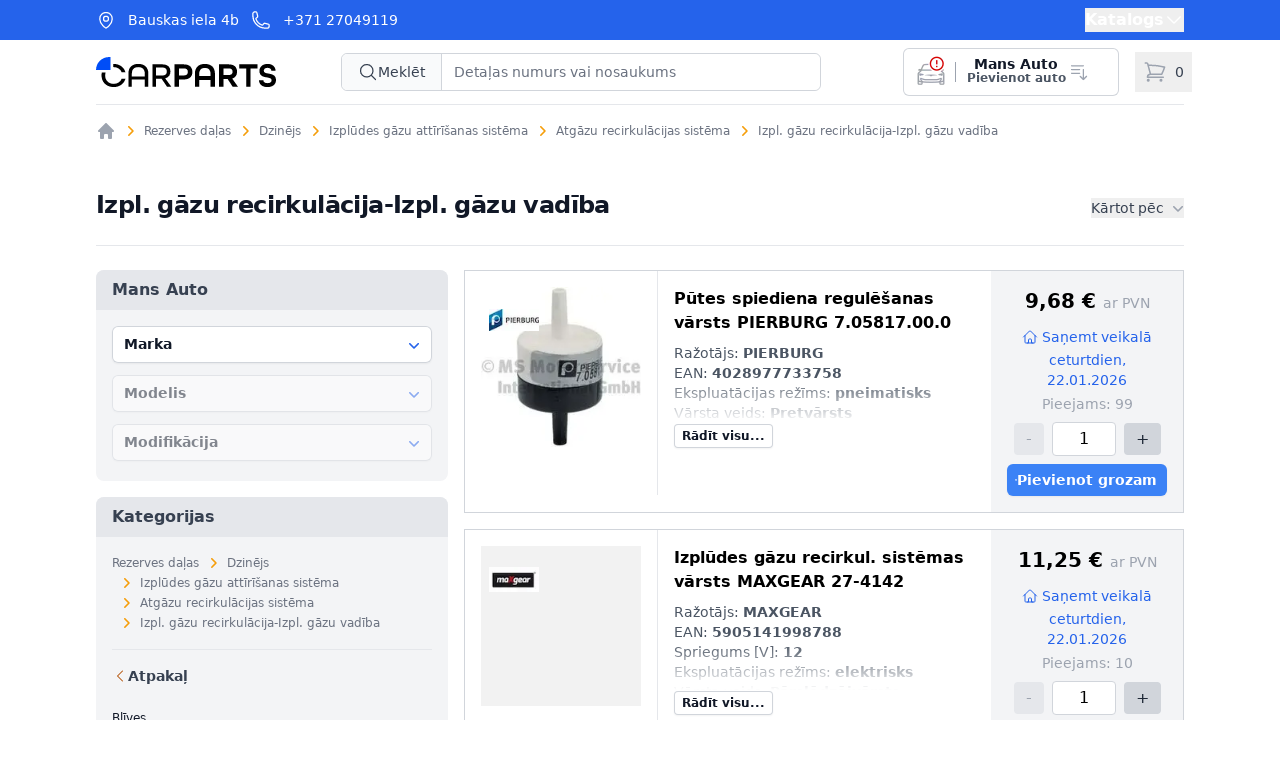

--- FILE ---
content_type: text/html; charset=utf-8
request_url: https://carparts.lv/izpl-gazu-recirkulacija-izpl-gazu-vadiba-1
body_size: 81480
content:
<!DOCTYPE html><html lang="lv"><head><meta charSet="utf-8"/><meta name="viewport" content="width=device-width, initial-scale=1"/><link rel="preload" as="image" href="/logo.svg" fetchPriority="high"/><link rel="preload" as="image" href="/logosmall.svg" fetchPriority="high"/><link rel="stylesheet" href="/_next/static/css/3350a0ba657c6c0d.css" data-precedence="next"/><link rel="preload" as="script" fetchPriority="low" href="/_next/static/chunks/webpack-c81f7fd28659d64f.js"/><script src="/_next/static/chunks/fd9d1056-a2108167733bc4d8.js" async=""></script><script src="/_next/static/chunks/117-4c5b603196dc65d7.js" async=""></script><script src="/_next/static/chunks/main-app-951b5d589e646721.js" async=""></script><script src="/_next/static/chunks/972-8607760e798e9632.js" async=""></script><script src="/_next/static/chunks/878-6728e71eb5a56d50.js" async=""></script><script src="/_next/static/chunks/347-77ef74cac7651a22.js" async=""></script><script src="/_next/static/chunks/843-9b6da40edebf2162.js" async=""></script><script src="/_next/static/chunks/533-81414b9439538992.js" async=""></script><script src="/_next/static/chunks/764-8e283593503dcffa.js" async=""></script><script src="/_next/static/chunks/371-f599f42d9df8f3c8.js" async=""></script><script src="/_next/static/chunks/618-0df5b36b6d935612.js" async=""></script><script src="/_next/static/chunks/404-1c9d62d5d7b07ee5.js" async=""></script><script src="/_next/static/chunks/app/layout-b1d07fbf542cf8f4.js" async=""></script><script src="/_next/static/chunks/app/error-a455b15ad2e7ad70.js" async=""></script><script src="/_next/static/chunks/938-454f10faae89263f.js" async=""></script><script src="/_next/static/chunks/app/(products)/%5BassemblySlug%5D/page-77a445af364e348c.js" async=""></script><link rel="preload" href="https://www.googletagmanager.com/gtm.js?id=GTM-TNVJLVML" as="script"/><title>Izpl. gāzu recirkulācija-Izpl. gāzu vadība: Plaša Rezerves Daļu Izvēle</title><meta name="description" content="Plaša rezerves daļu izvēle no dažādiem ražotājiem Jūsu transportlīdzeklim. Garantēta kvalitāte un pieejamība."/><link rel="canonical" href="https://carparts.lv/izpl-gazu-recirkulacija-izpl-gazu-vadiba-1?lapa=1"/><link rel="icon" href="/favicon.ico" type="image/x-icon" sizes="16x16"/><link rel="icon" href="/icon1.png?253e1218f4eabfa0" type="image/png" sizes="32x32"/><link rel="icon" href="/icon2.png?1e40523ec9ebbe97" type="image/png" sizes="64x64"/><link rel="icon" href="/icon3.png?4cb32cf89836111b" type="image/png" sizes="128x128"/><link rel="apple-touch-icon" href="/apple-icon.png?7d64bdd5d7abd06e" type="image/png" sizes="180x180"/><script src="/_next/static/chunks/polyfills-42372ed130431b0a.js" noModule=""></script></head><body><div><header class="relative bg-white"><div class="bg-blue-600"><div class="mx-auto max-w-6xl px-4 sm:px-6 lg:px-8 flex h-10 items-center justify-between"><div class="flex items-center space-x-3 text-white"><svg xmlns="http://www.w3.org/2000/svg" fill="none" viewBox="0 0 24 24" stroke-width="1.5" stroke="currentColor" aria-hidden="true" data-slot="icon" class="h-5 w-5"><path stroke-linecap="round" stroke-linejoin="round" d="M15 10.5a3 3 0 1 1-6 0 3 3 0 0 1 6 0Z"></path><path stroke-linecap="round" stroke-linejoin="round" d="M19.5 10.5c0 7.142-7.5 11.25-7.5 11.25S4.5 17.642 4.5 10.5a7.5 7.5 0 1 1 15 0Z"></path></svg><div><a class="text-sm" href="/kontakti">Bauskas iela 4b</a></div><svg xmlns="http://www.w3.org/2000/svg" fill="none" viewBox="0 0 24 24" stroke-width="1.5" stroke="currentColor" aria-hidden="true" data-slot="icon" class="h-5 w-5"><path stroke-linecap="round" stroke-linejoin="round" d="M2.25 6.75c0 8.284 6.716 15 15 15h2.25a2.25 2.25 0 0 0 2.25-2.25v-1.372c0-.516-.351-.966-.852-1.091l-4.423-1.106c-.44-.11-.902.055-1.173.417l-.97 1.293c-.282.376-.769.542-1.21.38a12.035 12.035 0 0 1-7.143-7.143c-.162-.441.004-.928.38-1.21l1.293-.97c.363-.271.527-.734.417-1.173L6.963 3.102a1.125 1.125 0 0 0-1.091-.852H4.5A2.25 2.25 0 0 0 2.25 4.5v2.25Z"></path></svg><div><a class="text-sm" href="tel:+371 27049119">+371 27049119</a></div></div><div data-headlessui-state=""><button class="inline-flex items-center gap-x-1  font-semibold text-white hover:text-blue-100 ui-focus-visible:ring-2 ui-focus-visible:ring-offset-2 focus:outline-none" type="button" aria-expanded="false" data-headlessui-state=""><span>Katalogs</span><svg xmlns="http://www.w3.org/2000/svg" viewBox="0 0 24 24" fill="currentColor" aria-hidden="true" data-slot="icon" class="size-5"><path fill-rule="evenodd" d="M12.53 16.28a.75.75 0 0 1-1.06 0l-7.5-7.5a.75.75 0 0 1 1.06-1.06L12 14.69l6.97-6.97a.75.75 0 1 1 1.06 1.06l-7.5 7.5Z" clip-rule="evenodd"></path></svg></button><div class="absolute inset-x-0 top-10 z-20 bg-white pt-8 shadow-lg ring-1 ring-gray-900/5 " id="headlessui-popover-panel-:Rj5kq:" tabindex="-1" hidden="" style="display:none" data-headlessui-state=""><nav aria-label="Rezerves daļas navigācija"><div class="text-center"><a class="text-lg uppercase font-bold text-gray-600 hover:text-gray-800" href="/auto-rezerves-dalas">Rezerves daļas</a></div><ul class="mx-auto grid max-w-6xl grid-cols-1 gap-2 px-6 py-6 sm:grid-cols-2 sm:gap-x-6 sm:gap-y-0 sm:py-10 lg:grid-cols-5 lg:gap-2"><li><a class="group relative items-center -mx-3 flex gap-6 lg:gap-2 rounded-lg p-3 text-sm/6 hover:bg-gray-50 sm:flex-col sm:p-6" href="/bremzesanas-iekarta"><div class="flex size-11 flex-none items-center justify-center rounded-lg bg-gray-50 group-hover:bg-white"><img alt="Bremzēšanas iekārta" loading="lazy" width="64" height="64" decoding="async" data-nimg="1" class="w-12 h-12 object-cover rounded-md" style="color:transparent" srcSet="/_next/image?url=https%3A%2F%2Fapi.carparts.lv%2Fimages%2Fassembly%2F100006.webp&amp;w=64&amp;q=75 1x, /_next/image?url=https%3A%2F%2Fapi.carparts.lv%2Fimages%2Fassembly%2F100006.webp&amp;w=128&amp;q=75 2x" src="/_next/image?url=https%3A%2F%2Fapi.carparts.lv%2Fimages%2Fassembly%2F100006.webp&amp;w=128&amp;q=75"/></div><div><div class="font-semibold text-gray-900 text-wrap">Bremzēšanas iekārta<span class="absolute inset-0"></span></div></div></a></li><li><a class="group relative items-center -mx-3 flex gap-6 lg:gap-2 rounded-lg p-3 text-sm/6 hover:bg-gray-50 sm:flex-col sm:p-6" href="/sajugs-uzkares-dalas"><div class="flex size-11 flex-none items-center justify-center rounded-lg bg-gray-50 group-hover:bg-white"><img alt="Sajūgs/-uzkares daļas" loading="lazy" width="64" height="64" decoding="async" data-nimg="1" class="w-12 h-12 object-cover rounded-md" style="color:transparent" srcSet="/_next/image?url=https%3A%2F%2Fapi.carparts.lv%2Fimages%2Fassembly%2F100050.webp&amp;w=64&amp;q=75 1x, /_next/image?url=https%3A%2F%2Fapi.carparts.lv%2Fimages%2Fassembly%2F100050.webp&amp;w=128&amp;q=75 2x" src="/_next/image?url=https%3A%2F%2Fapi.carparts.lv%2Fimages%2Fassembly%2F100050.webp&amp;w=128&amp;q=75"/></div><div><div class="font-semibold text-gray-900 text-wrap">Sajūgs/-uzkares daļas<span class="absolute inset-0"></span></div></div></a></li><li><a class="group relative items-center -mx-3 flex gap-6 lg:gap-2 rounded-lg p-3 text-sm/6 hover:bg-gray-50 sm:flex-col sm:p-6" href="/tilta-piekare-ritena-piekares-vadosa-sistema-riteni"><div class="flex size-11 flex-none items-center justify-center rounded-lg bg-gray-50 group-hover:bg-white"><img alt="Tilta piekare/Riteņa piekares vadošā sistēma/Riteņi" loading="lazy" width="64" height="64" decoding="async" data-nimg="1" class="w-12 h-12 object-cover rounded-md" style="color:transparent" srcSet="/_next/image?url=https%3A%2F%2Fapi.carparts.lv%2Fimages%2Fassembly%2F100013.webp&amp;w=64&amp;q=75 1x, /_next/image?url=https%3A%2F%2Fapi.carparts.lv%2Fimages%2Fassembly%2F100013.webp&amp;w=128&amp;q=75 2x" src="/_next/image?url=https%3A%2F%2Fapi.carparts.lv%2Fimages%2Fassembly%2F100013.webp&amp;w=128&amp;q=75"/></div><div><div class="font-semibold text-gray-900 text-wrap">Tilta piekare/Riteņa piekares vadošā sistēma/Riteņi<span class="absolute inset-0"></span></div></div></a></li><li><a class="group relative items-center -mx-3 flex gap-6 lg:gap-2 rounded-lg p-3 text-sm/6 hover:bg-gray-50 sm:flex-col sm:p-6" href="/elektroiekarta"><div class="flex size-11 flex-none items-center justify-center rounded-lg bg-gray-50 group-hover:bg-white"><img alt="Elektroiekārta" loading="lazy" width="64" height="64" decoding="async" data-nimg="1" class="w-12 h-12 object-cover rounded-md" style="color:transparent" srcSet="/_next/image?url=https%3A%2F%2Fapi.carparts.lv%2Fimages%2Fassembly%2F100010.webp&amp;w=64&amp;q=75 1x, /_next/image?url=https%3A%2F%2Fapi.carparts.lv%2Fimages%2Fassembly%2F100010.webp&amp;w=128&amp;q=75 2x" src="/_next/image?url=https%3A%2F%2Fapi.carparts.lv%2Fimages%2Fassembly%2F100010.webp&amp;w=128&amp;q=75"/></div><div><div class="font-semibold text-gray-900 text-wrap">Elektroiekārta<span class="absolute inset-0"></span></div></div></a></li><li><a class="group relative items-center -mx-3 flex gap-6 lg:gap-2 rounded-lg p-3 text-sm/6 hover:bg-gray-50 sm:flex-col sm:p-6" href="/stures-mehanisms"><div class="flex size-11 flex-none items-center justify-center rounded-lg bg-gray-50 group-hover:bg-white"><img alt="Stūres mehānisms" loading="lazy" width="64" height="64" decoding="async" data-nimg="1" class="w-12 h-12 object-cover rounded-md" style="color:transparent" srcSet="/_next/image?url=https%3A%2F%2Fapi.carparts.lv%2Fimages%2Fassembly%2F100012.webp&amp;w=64&amp;q=75 1x, /_next/image?url=https%3A%2F%2Fapi.carparts.lv%2Fimages%2Fassembly%2F100012.webp&amp;w=128&amp;q=75 2x" src="/_next/image?url=https%3A%2F%2Fapi.carparts.lv%2Fimages%2Fassembly%2F100012.webp&amp;w=128&amp;q=75"/></div><div><div class="font-semibold text-gray-900 text-wrap">Stūres mehānisms<span class="absolute inset-0"></span></div></div></a></li><li><a class="group relative items-center -mx-3 flex gap-6 lg:gap-2 rounded-lg p-3 text-sm/6 hover:bg-gray-50 sm:flex-col sm:p-6" href="/servisa-parbaudes-apkopes-detalas"><div class="flex size-11 flex-none items-center justify-center rounded-lg bg-gray-50 group-hover:bg-white"><img alt="Servisa-/Pārbaudes-/Apkopes detaļas" loading="lazy" width="64" height="64" decoding="async" data-nimg="1" class="w-12 h-12 object-cover rounded-md" style="color:transparent" srcSet="/_next/image?url=https%3A%2F%2Fapi.carparts.lv%2Fimages%2Fassembly%2F100019.webp&amp;w=64&amp;q=75 1x, /_next/image?url=https%3A%2F%2Fapi.carparts.lv%2Fimages%2Fassembly%2F100019.webp&amp;w=128&amp;q=75 2x" src="/_next/image?url=https%3A%2F%2Fapi.carparts.lv%2Fimages%2Fassembly%2F100019.webp&amp;w=128&amp;q=75"/></div><div><div class="font-semibold text-gray-900 text-wrap">Servisa-/Pārbaudes-/Apkopes detaļas<span class="absolute inset-0"></span></div></div></a></li><li><a class="group relative items-center -mx-3 flex gap-6 lg:gap-2 rounded-lg p-3 text-sm/6 hover:bg-gray-50 sm:flex-col sm:p-6" href="/degmaisijuma-sagatavosana"><div class="flex size-11 flex-none items-center justify-center rounded-lg bg-gray-50 group-hover:bg-white"><img alt="Degmaisījuma sagatavošana" loading="lazy" width="64" height="64" decoding="async" data-nimg="1" class="w-12 h-12 object-cover rounded-md" style="color:transparent" srcSet="/_next/image?url=https%3A%2F%2Fapi.carparts.lv%2Fimages%2Fassembly%2F100254.webp&amp;w=64&amp;q=75 1x, /_next/image?url=https%3A%2F%2Fapi.carparts.lv%2Fimages%2Fassembly%2F100254.webp&amp;w=128&amp;q=75 2x" src="/_next/image?url=https%3A%2F%2Fapi.carparts.lv%2Fimages%2Fassembly%2F100254.webp&amp;w=128&amp;q=75"/></div><div><div class="font-semibold text-gray-900 text-wrap">Degmaisījuma sagatavošana<span class="absolute inset-0"></span></div></div></a></li><li><a class="group relative items-center -mx-3 flex gap-6 lg:gap-2 rounded-lg p-3 text-sm/6 hover:bg-gray-50 sm:flex-col sm:p-6" href="/dzinejs"><div class="flex size-11 flex-none items-center justify-center rounded-lg bg-gray-50 group-hover:bg-white"><img alt="Dzinējs" loading="lazy" width="64" height="64" decoding="async" data-nimg="1" class="w-12 h-12 object-cover rounded-md" style="color:transparent" srcSet="/_next/image?url=https%3A%2F%2Fapi.carparts.lv%2Fimages%2Fassembly%2F100002.webp&amp;w=64&amp;q=75 1x, /_next/image?url=https%3A%2F%2Fapi.carparts.lv%2Fimages%2Fassembly%2F100002.webp&amp;w=128&amp;q=75 2x" src="/_next/image?url=https%3A%2F%2Fapi.carparts.lv%2Fimages%2Fassembly%2F100002.webp&amp;w=128&amp;q=75"/></div><div><div class="font-semibold text-gray-900 text-wrap">Dzinējs<span class="absolute inset-0"></span></div></div></a></li><li><a class="group relative items-center -mx-3 flex gap-6 lg:gap-2 rounded-lg p-3 text-sm/6 hover:bg-gray-50 sm:flex-col sm:p-6" href="/piekare-amortizacija"><div class="flex size-11 flex-none items-center justify-center rounded-lg bg-gray-50 group-hover:bg-white"><img alt="Piekare/ Amortizācija" loading="lazy" width="64" height="64" decoding="async" data-nimg="1" class="w-12 h-12 object-cover rounded-md" style="color:transparent" srcSet="/_next/image?url=https%3A%2F%2Fapi.carparts.lv%2Fimages%2Fassembly%2F100011.webp&amp;w=64&amp;q=75 1x, /_next/image?url=https%3A%2F%2Fapi.carparts.lv%2Fimages%2Fassembly%2F100011.webp&amp;w=128&amp;q=75 2x" src="/_next/image?url=https%3A%2F%2Fapi.carparts.lv%2Fimages%2Fassembly%2F100011.webp&amp;w=128&amp;q=75"/></div><div><div class="font-semibold text-gray-900 text-wrap">Piekare/ Amortizācija<span class="absolute inset-0"></span></div></div></a></li><li><a class="group relative items-center -mx-3 flex gap-6 lg:gap-2 rounded-lg p-3 text-sm/6 hover:bg-gray-50 sm:flex-col sm:p-6" href="/ritenu-piedzinas-mehanisms"><div class="flex size-11 flex-none items-center justify-center rounded-lg bg-gray-50 group-hover:bg-white"><img alt="Riteņu piedziņas mehānisms" loading="lazy" width="64" height="64" decoding="async" data-nimg="1" class="w-12 h-12 object-cover rounded-md" style="color:transparent" srcSet="/_next/image?url=https%3A%2F%2Fapi.carparts.lv%2Fimages%2Fassembly%2F100014.webp&amp;w=64&amp;q=75 1x, /_next/image?url=https%3A%2F%2Fapi.carparts.lv%2Fimages%2Fassembly%2F100014.webp&amp;w=128&amp;q=75 2x" src="/_next/image?url=https%3A%2F%2Fapi.carparts.lv%2Fimages%2Fassembly%2F100014.webp&amp;w=128&amp;q=75"/></div><div><div class="font-semibold text-gray-900 text-wrap">Riteņu piedziņas mehānisms<span class="absolute inset-0"></span></div></div></a></li><li><a class="group relative items-center -mx-3 flex gap-6 lg:gap-2 rounded-lg p-3 text-sm/6 hover:bg-gray-50 sm:flex-col sm:p-6" href="/izpludes-gazu-sistema"><div class="flex size-11 flex-none items-center justify-center rounded-lg bg-gray-50 group-hover:bg-white"><img alt="Izplūdes gāzu sistēma" loading="lazy" width="64" height="64" decoding="async" data-nimg="1" class="w-12 h-12 object-cover rounded-md" style="color:transparent" srcSet="/_next/image?url=https%3A%2F%2Fapi.carparts.lv%2Fimages%2Fassembly%2F100004.webp&amp;w=64&amp;q=75 1x, /_next/image?url=https%3A%2F%2Fapi.carparts.lv%2Fimages%2Fassembly%2F100004.webp&amp;w=128&amp;q=75 2x" src="/_next/image?url=https%3A%2F%2Fapi.carparts.lv%2Fimages%2Fassembly%2F100004.webp&amp;w=128&amp;q=75"/></div><div><div class="font-semibold text-gray-900 text-wrap">Izplūdes gāzu sistēma<span class="absolute inset-0"></span></div></div></a></li><li><a class="group relative items-center -mx-3 flex gap-6 lg:gap-2 rounded-lg p-3 text-sm/6 hover:bg-gray-50 sm:flex-col sm:p-6" href="/filtrs"><div class="flex size-11 flex-none items-center justify-center rounded-lg bg-gray-50 group-hover:bg-white"><img alt="Filtrs" loading="lazy" width="64" height="64" decoding="async" data-nimg="1" class="w-12 h-12 object-cover rounded-md" style="color:transparent" srcSet="/_next/image?url=https%3A%2F%2Fapi.carparts.lv%2Fimages%2Fassembly%2F100005.webp&amp;w=64&amp;q=75 1x, /_next/image?url=https%3A%2F%2Fapi.carparts.lv%2Fimages%2Fassembly%2F100005.webp&amp;w=128&amp;q=75 2x" src="/_next/image?url=https%3A%2F%2Fapi.carparts.lv%2Fimages%2Fassembly%2F100005.webp&amp;w=128&amp;q=75"/></div><div><div class="font-semibold text-gray-900 text-wrap">Filtrs<span class="absolute inset-0"></span></div></div></a></li><li><a class="group relative items-center -mx-3 flex gap-6 lg:gap-2 rounded-lg p-3 text-sm/6 hover:bg-gray-50 sm:flex-col sm:p-6" href="/degvielas-padeves-sistema"><div class="flex size-11 flex-none items-center justify-center rounded-lg bg-gray-50 group-hover:bg-white"><img alt="Degvielas padeves sistēma" loading="lazy" width="64" height="64" decoding="async" data-nimg="1" class="w-12 h-12 object-cover rounded-md" style="color:transparent" srcSet="/_next/image?url=https%3A%2F%2Fapi.carparts.lv%2Fimages%2Fassembly%2F100214.webp&amp;w=64&amp;q=75 1x, /_next/image?url=https%3A%2F%2Fapi.carparts.lv%2Fimages%2Fassembly%2F100214.webp&amp;w=128&amp;q=75 2x" src="/_next/image?url=https%3A%2F%2Fapi.carparts.lv%2Fimages%2Fassembly%2F100214.webp&amp;w=128&amp;q=75"/></div><div><div class="font-semibold text-gray-900 text-wrap">Degvielas padeves sistēma<span class="absolute inset-0"></span></div></div></a></li><li><a class="group relative items-center -mx-3 flex gap-6 lg:gap-2 rounded-lg p-3 text-sm/6 hover:bg-gray-50 sm:flex-col sm:p-6" href="/dzesesanas-sistema"><div class="flex size-11 flex-none items-center justify-center rounded-lg bg-gray-50 group-hover:bg-white"><img alt="Dzesēšanas sistēma" loading="lazy" width="64" height="64" decoding="async" data-nimg="1" class="w-12 h-12 object-cover rounded-md" style="color:transparent" srcSet="/_next/image?url=https%3A%2F%2Fapi.carparts.lv%2Fimages%2Fassembly%2F100007.webp&amp;w=64&amp;q=75 1x, /_next/image?url=https%3A%2F%2Fapi.carparts.lv%2Fimages%2Fassembly%2F100007.webp&amp;w=128&amp;q=75 2x" src="/_next/image?url=https%3A%2F%2Fapi.carparts.lv%2Fimages%2Fassembly%2F100007.webp&amp;w=128&amp;q=75"/></div><div><div class="font-semibold text-gray-900 text-wrap">Dzesēšanas sistēma<span class="absolute inset-0"></span></div></div></a></li><li><a class="group relative items-center -mx-3 flex gap-6 lg:gap-2 rounded-lg p-3 text-sm/6 hover:bg-gray-50 sm:flex-col sm:p-6" href="/virsbuve"><div class="flex size-11 flex-none items-center justify-center rounded-lg bg-gray-50 group-hover:bg-white"><img alt="Virsbūve" loading="lazy" width="64" height="64" decoding="async" data-nimg="1" class="w-12 h-12 object-cover rounded-md" style="color:transparent" srcSet="/_next/image?url=https%3A%2F%2Fapi.carparts.lv%2Fimages%2Fassembly%2F100001.webp&amp;w=64&amp;q=75 1x, /_next/image?url=https%3A%2F%2Fapi.carparts.lv%2Fimages%2Fassembly%2F100001.webp&amp;w=128&amp;q=75 2x" src="/_next/image?url=https%3A%2F%2Fapi.carparts.lv%2Fimages%2Fassembly%2F100001.webp&amp;w=128&amp;q=75"/></div><div><div class="font-semibold text-gray-900 text-wrap">Virsbūve<span class="absolute inset-0"></span></div></div></a></li><li><a class="group relative items-center -mx-3 flex gap-6 lg:gap-2 rounded-lg p-3 text-sm/6 hover:bg-gray-50 sm:flex-col sm:p-6" href="/salona-apdare-un-aprikojums"><div class="flex size-11 flex-none items-center justify-center rounded-lg bg-gray-50 group-hover:bg-white"><img alt="Salona apdare un aprīkojums" loading="lazy" width="64" height="64" decoding="async" data-nimg="1" class="w-12 h-12 object-cover rounded-md" style="color:transparent" srcSet="/_next/image?url=https%3A%2F%2Fapi.carparts.lv%2Fimages%2Fassembly%2F100341.webp&amp;w=64&amp;q=75 1x, /_next/image?url=https%3A%2F%2Fapi.carparts.lv%2Fimages%2Fassembly%2F100341.webp&amp;w=128&amp;q=75 2x" src="/_next/image?url=https%3A%2F%2Fapi.carparts.lv%2Fimages%2Fassembly%2F100341.webp&amp;w=128&amp;q=75"/></div><div><div class="font-semibold text-gray-900 text-wrap">Salona apdare un aprīkojums<span class="absolute inset-0"></span></div></div></a></li><li><a class="group relative items-center -mx-3 flex gap-6 lg:gap-2 rounded-lg p-3 text-sm/6 hover:bg-gray-50 sm:flex-col sm:p-6" href="/siksnu-pievads-1"><div class="flex size-11 flex-none items-center justify-center rounded-lg bg-gray-50 group-hover:bg-white"><img alt="Siksnu pievads" loading="lazy" width="64" height="64" decoding="async" data-nimg="1" class="w-12 h-12 object-cover rounded-md" style="color:transparent" srcSet="/_next/image?url=https%3A%2F%2Fapi.carparts.lv%2Fimages%2Fassembly%2F100016.webp&amp;w=64&amp;q=75 1x, /_next/image?url=https%3A%2F%2Fapi.carparts.lv%2Fimages%2Fassembly%2F100016.webp&amp;w=128&amp;q=75 2x" src="/_next/image?url=https%3A%2F%2Fapi.carparts.lv%2Fimages%2Fassembly%2F100016.webp&amp;w=128&amp;q=75"/></div><div><div class="font-semibold text-gray-900 text-wrap">Siksnu pievads<span class="absolute inset-0"></span></div></div></a></li><li><a class="group relative items-center -mx-3 flex gap-6 lg:gap-2 rounded-lg p-3 text-sm/6 hover:bg-gray-50 sm:flex-col sm:p-6" href="/aizdedzes-sistema-kvelsvecu-sistema"><div class="flex size-11 flex-none items-center justify-center rounded-lg bg-gray-50 group-hover:bg-white"><img alt="Aizdedzes sistēma /Kvēlsveču sistēma" loading="lazy" width="64" height="64" decoding="async" data-nimg="1" class="w-12 h-12 object-cover rounded-md" style="color:transparent" srcSet="/_next/image?url=https%3A%2F%2Fapi.carparts.lv%2Fimages%2Fassembly%2F100008.webp&amp;w=64&amp;q=75 1x, /_next/image?url=https%3A%2F%2Fapi.carparts.lv%2Fimages%2Fassembly%2F100008.webp&amp;w=128&amp;q=75 2x" src="/_next/image?url=https%3A%2F%2Fapi.carparts.lv%2Fimages%2Fassembly%2F100008.webp&amp;w=128&amp;q=75"/></div><div><div class="font-semibold text-gray-900 text-wrap">Aizdedzes sistēma /Kvēlsveču sistēma<span class="absolute inset-0"></span></div></div></a></li><li><a class="group relative items-center -mx-3 flex gap-6 lg:gap-2 rounded-lg p-3 text-sm/6 hover:bg-gray-50 sm:flex-col sm:p-6" href="/komforta-aprikojums"><div class="flex size-11 flex-none items-center justify-center rounded-lg bg-gray-50 group-hover:bg-white"><img alt="Komforta aprīkojums" loading="lazy" width="64" height="64" decoding="async" data-nimg="1" class="w-12 h-12 object-cover rounded-md" style="color:transparent" srcSet="/_next/image?url=https%3A%2F%2Fapi.carparts.lv%2Fimages%2Fassembly%2F100335.webp&amp;w=64&amp;q=75 1x, /_next/image?url=https%3A%2F%2Fapi.carparts.lv%2Fimages%2Fassembly%2F100335.webp&amp;w=128&amp;q=75 2x" src="/_next/image?url=https%3A%2F%2Fapi.carparts.lv%2Fimages%2Fassembly%2F100335.webp&amp;w=128&amp;q=75"/></div><div><div class="font-semibold text-gray-900 text-wrap">Komforta aprīkojums<span class="absolute inset-0"></span></div></div></a></li><li><a class="group relative items-center -mx-3 flex gap-6 lg:gap-2 rounded-lg p-3 text-sm/6 hover:bg-gray-50 sm:flex-col sm:p-6" href="/apsilde-ventilacija"><div class="flex size-11 flex-none items-center justify-center rounded-lg bg-gray-50 group-hover:bg-white"><img alt="Apsilde/Ventilācija" loading="lazy" width="64" height="64" decoding="async" data-nimg="1" class="w-12 h-12 object-cover rounded-md" style="color:transparent" srcSet="/_next/image?url=https%3A%2F%2Fapi.carparts.lv%2Fimages%2Fassembly%2F100241.webp&amp;w=64&amp;q=75 1x, /_next/image?url=https%3A%2F%2Fapi.carparts.lv%2Fimages%2Fassembly%2F100241.webp&amp;w=128&amp;q=75 2x" src="/_next/image?url=https%3A%2F%2Fapi.carparts.lv%2Fimages%2Fassembly%2F100241.webp&amp;w=128&amp;q=75"/></div><div><div class="font-semibold text-gray-900 text-wrap">Apsilde/Ventilācija<span class="absolute inset-0"></span></div></div></a></li><li><a class="group relative items-center -mx-3 flex gap-6 lg:gap-2 rounded-lg p-3 text-sm/6 hover:bg-gray-50 sm:flex-col sm:p-6" href="/gaisa-kondicionesanas-sistema"><div class="flex size-11 flex-none items-center justify-center rounded-lg bg-gray-50 group-hover:bg-white"><img alt="Gaisa kondicionēšanas sistēma" loading="lazy" width="64" height="64" decoding="async" data-nimg="1" class="w-12 h-12 object-cover rounded-md" style="color:transparent" srcSet="/_next/image?url=https%3A%2F%2Fapi.carparts.lv%2Fimages%2Fassembly%2F100243.webp&amp;w=64&amp;q=75 1x, /_next/image?url=https%3A%2F%2Fapi.carparts.lv%2Fimages%2Fassembly%2F100243.webp&amp;w=128&amp;q=75 2x" src="/_next/image?url=https%3A%2F%2Fapi.carparts.lv%2Fimages%2Fassembly%2F100243.webp&amp;w=128&amp;q=75"/></div><div><div class="font-semibold text-gray-900 text-wrap">Gaisa kondicionēšanas sistēma<span class="absolute inset-0"></span></div></div></a></li><li><a class="group relative items-center -mx-3 flex gap-6 lg:gap-2 rounded-lg p-3 text-sm/6 hover:bg-gray-50 sm:flex-col sm:p-6" href="/transmisija"><div class="flex size-11 flex-none items-center justify-center rounded-lg bg-gray-50 group-hover:bg-white"><img alt="Transmisija" loading="lazy" width="64" height="64" decoding="async" data-nimg="1" class="w-12 h-12 object-cover rounded-md" style="color:transparent" srcSet="/_next/image?url=https%3A%2F%2Fapi.carparts.lv%2Fimages%2Fassembly%2F100238.webp&amp;w=64&amp;q=75 1x, /_next/image?url=https%3A%2F%2Fapi.carparts.lv%2Fimages%2Fassembly%2F100238.webp&amp;w=128&amp;q=75 2x" src="/_next/image?url=https%3A%2F%2Fapi.carparts.lv%2Fimages%2Fassembly%2F100238.webp&amp;w=128&amp;q=75"/></div><div><div class="font-semibold text-gray-900 text-wrap">Transmisija<span class="absolute inset-0"></span></div></div></a></li><li><a class="group relative items-center -mx-3 flex gap-6 lg:gap-2 rounded-lg p-3 text-sm/6 hover:bg-gray-50 sm:flex-col sm:p-6" href="/hibrid-elektropiedzina"><div class="flex size-11 flex-none items-center justify-center rounded-lg bg-gray-50 group-hover:bg-white"><img alt="Hibrīd/Elektropiedziņa" loading="lazy" width="64" height="64" decoding="async" data-nimg="1" class="w-12 h-12 object-cover rounded-md" style="color:transparent" srcSet="/_next/image?url=https%3A%2F%2Fapi.carparts.lv%2Fimages%2Fassembly%2F706209.webp&amp;w=64&amp;q=75 1x, /_next/image?url=https%3A%2F%2Fapi.carparts.lv%2Fimages%2Fassembly%2F706209.webp&amp;w=128&amp;q=75 2x" src="/_next/image?url=https%3A%2F%2Fapi.carparts.lv%2Fimages%2Fassembly%2F706209.webp&amp;w=128&amp;q=75"/></div><div><div class="font-semibold text-gray-900 text-wrap">Hibrīd/Elektropiedziņa<span class="absolute inset-0"></span></div></div></a></li><li><a class="group relative items-center -mx-3 flex gap-6 lg:gap-2 rounded-lg p-3 text-sm/6 hover:bg-gray-50 sm:flex-col sm:p-6" href="/logu-tiritaju-sistema"><div class="flex size-11 flex-none items-center justify-center rounded-lg bg-gray-50 group-hover:bg-white"><img alt="Logu tīrītaju sistēma" loading="lazy" width="64" height="64" decoding="async" data-nimg="1" class="w-12 h-12 object-cover rounded-md" style="color:transparent" srcSet="/_next/image?url=https%3A%2F%2Fapi.carparts.lv%2Fimages%2Fassembly%2F100018.webp&amp;w=64&amp;q=75 1x, /_next/image?url=https%3A%2F%2Fapi.carparts.lv%2Fimages%2Fassembly%2F100018.webp&amp;w=128&amp;q=75 2x" src="/_next/image?url=https%3A%2F%2Fapi.carparts.lv%2Fimages%2Fassembly%2F100018.webp&amp;w=128&amp;q=75"/></div><div><div class="font-semibold text-gray-900 text-wrap">Logu tīrītaju sistēma<span class="absolute inset-0"></span></div></div></a></li><li><a class="group relative items-center -mx-3 flex gap-6 lg:gap-2 rounded-lg p-3 text-sm/6 hover:bg-gray-50 sm:flex-col sm:p-6" href="/galvenais-parvads"><div class="flex size-11 flex-none items-center justify-center rounded-lg bg-gray-50 group-hover:bg-white"><img alt="Galvenais pārvads" loading="lazy" width="64" height="64" decoding="async" data-nimg="1" class="w-12 h-12 object-cover rounded-md" style="color:transparent" srcSet="/_next/image?url=https%3A%2F%2Fapi.carparts.lv%2Fimages%2Fassembly%2F100400.webp&amp;w=64&amp;q=75 1x, /_next/image?url=https%3A%2F%2Fapi.carparts.lv%2Fimages%2Fassembly%2F100400.webp&amp;w=128&amp;q=75 2x" src="/_next/image?url=https%3A%2F%2Fapi.carparts.lv%2Fimages%2Fassembly%2F100400.webp&amp;w=128&amp;q=75"/></div><div><div class="font-semibold text-gray-900 text-wrap">Galvenais pārvads<span class="absolute inset-0"></span></div></div></a></li><li><a class="group relative items-center -mx-3 flex gap-6 lg:gap-2 rounded-lg p-3 text-sm/6 hover:bg-gray-50 sm:flex-col sm:p-6" href="/piederumi-1"><div class="flex size-11 flex-none items-center justify-center rounded-lg bg-gray-50 group-hover:bg-white"><img alt="Piederumi" loading="lazy" width="64" height="64" decoding="async" data-nimg="1" class="w-12 h-12 object-cover rounded-md" style="color:transparent" srcSet="/_next/image?url=https%3A%2F%2Fapi.carparts.lv%2Fimages%2Fassembly%2F100733.webp&amp;w=64&amp;q=75 1x, /_next/image?url=https%3A%2F%2Fapi.carparts.lv%2Fimages%2Fassembly%2F100733.webp&amp;w=128&amp;q=75 2x" src="/_next/image?url=https%3A%2F%2Fapi.carparts.lv%2Fimages%2Fassembly%2F100733.webp&amp;w=128&amp;q=75"/></div><div><div class="font-semibold text-gray-900 text-wrap">Piederumi<span class="absolute inset-0"></span></div></div></a></li><li><a class="group relative items-center -mx-3 flex gap-6 lg:gap-2 rounded-lg p-3 text-sm/6 hover:bg-gray-50 sm:flex-col sm:p-6" href="/specialie-instrumenti"><div class="flex size-11 flex-none items-center justify-center rounded-lg bg-gray-50 group-hover:bg-white"><img alt="Speciālie instrumenti" loading="lazy" width="64" height="64" decoding="async" data-nimg="1" class="w-12 h-12 object-cover rounded-md" style="color:transparent" srcSet="/_next/image?url=https%3A%2F%2Fapi.carparts.lv%2Fimages%2Fassembly%2Fempty.png&amp;w=64&amp;q=75 1x, /_next/image?url=https%3A%2F%2Fapi.carparts.lv%2Fimages%2Fassembly%2Fempty.png&amp;w=128&amp;q=75 2x" src="/_next/image?url=https%3A%2F%2Fapi.carparts.lv%2Fimages%2Fassembly%2Fempty.png&amp;w=128&amp;q=75"/></div><div><div class="font-semibold text-gray-900 text-wrap">Speciālie instrumenti<span class="absolute inset-0"></span></div></div></a></li><li><a class="group relative items-center -mx-3 flex gap-6 lg:gap-2 rounded-lg p-3 text-sm/6 hover:bg-gray-50 sm:flex-col sm:p-6" href="/lukturu-tirisanas-sistema"><div class="flex size-11 flex-none items-center justify-center rounded-lg bg-gray-50 group-hover:bg-white"><img alt="Lukturu tīrīšanas sistēma" loading="lazy" width="64" height="64" decoding="async" data-nimg="1" class="w-12 h-12 object-cover rounded-md" style="color:transparent" srcSet="/_next/image?url=https%3A%2F%2Fapi.carparts.lv%2Fimages%2Fassembly%2F100342.webp&amp;w=64&amp;q=75 1x, /_next/image?url=https%3A%2F%2Fapi.carparts.lv%2Fimages%2Fassembly%2F100342.webp&amp;w=128&amp;q=75 2x" src="/_next/image?url=https%3A%2F%2Fapi.carparts.lv%2Fimages%2Fassembly%2F100342.webp&amp;w=128&amp;q=75"/></div><div><div class="font-semibold text-gray-900 text-wrap">Lukturu tīrīšanas sistēma<span class="absolute inset-0"></span></div></div></a></li><li><a class="group relative items-center -mx-3 flex gap-6 lg:gap-2 rounded-lg p-3 text-sm/6 hover:bg-gray-50 sm:flex-col sm:p-6" href="/pneimatiska-sistema"><div class="flex size-11 flex-none items-center justify-center rounded-lg bg-gray-50 group-hover:bg-white"><img alt="Pneimatiskā sistēma" loading="lazy" width="64" height="64" decoding="async" data-nimg="1" class="w-12 h-12 object-cover rounded-md" style="color:transparent" srcSet="/_next/image?url=https%3A%2F%2Fapi.carparts.lv%2Fimages%2Fassembly%2Fempty.png&amp;w=64&amp;q=75 1x, /_next/image?url=https%3A%2F%2Fapi.carparts.lv%2Fimages%2Fassembly%2Fempty.png&amp;w=128&amp;q=75 2x" src="/_next/image?url=https%3A%2F%2Fapi.carparts.lv%2Fimages%2Fassembly%2Fempty.png&amp;w=128&amp;q=75"/></div><div><div class="font-semibold text-gray-900 text-wrap">Pneimatiskā sistēma<span class="absolute inset-0"></span></div></div></a></li><li><a class="group relative items-center -mx-3 flex gap-6 lg:gap-2 rounded-lg p-3 text-sm/6 hover:bg-gray-50 sm:flex-col sm:p-6" href="/riteni-riepas"><div class="flex size-11 flex-none items-center justify-center rounded-lg bg-gray-50 group-hover:bg-white"><img alt="Riteņi/Riepas" loading="lazy" width="64" height="64" decoding="async" data-nimg="1" class="w-12 h-12 object-cover rounded-md" style="color:transparent" srcSet="/_next/image?url=https%3A%2F%2Fapi.carparts.lv%2Fimages%2Fassembly%2F103099.webp&amp;w=64&amp;q=75 1x, /_next/image?url=https%3A%2F%2Fapi.carparts.lv%2Fimages%2Fassembly%2F103099.webp&amp;w=128&amp;q=75 2x" src="/_next/image?url=https%3A%2F%2Fapi.carparts.lv%2Fimages%2Fassembly%2F103099.webp&amp;w=128&amp;q=75"/></div><div><div class="font-semibold text-gray-900 text-wrap">Riteņi/Riepas<span class="absolute inset-0"></span></div></div></a></li><li><a class="group relative items-center -mx-3 flex gap-6 lg:gap-2 rounded-lg p-3 text-sm/6 hover:bg-gray-50 sm:flex-col sm:p-6" href="/papildus-pievads"><div class="flex size-11 flex-none items-center justify-center rounded-lg bg-gray-50 group-hover:bg-white"><img alt="Papildus pievads" loading="lazy" width="64" height="64" decoding="async" data-nimg="1" class="w-12 h-12 object-cover rounded-md" style="color:transparent" srcSet="/_next/image?url=https%3A%2F%2Fapi.carparts.lv%2Fimages%2Fassembly%2Fempty.png&amp;w=64&amp;q=75 1x, /_next/image?url=https%3A%2F%2Fapi.carparts.lv%2Fimages%2Fassembly%2Fempty.png&amp;w=128&amp;q=75 2x" src="/_next/image?url=https%3A%2F%2Fapi.carparts.lv%2Fimages%2Fassembly%2Fempty.png&amp;w=128&amp;q=75"/></div><div><div class="font-semibold text-gray-900 text-wrap">Papildus pievads<span class="absolute inset-0"></span></div></div></a></li><li><a class="group relative items-center -mx-3 flex gap-6 lg:gap-2 rounded-lg p-3 text-sm/6 hover:bg-gray-50 sm:flex-col sm:p-6" href="/sledzene"><div class="flex size-11 flex-none items-center justify-center rounded-lg bg-gray-50 group-hover:bg-white"><img alt="Slēdzene" loading="lazy" width="64" height="64" decoding="async" data-nimg="1" class="w-12 h-12 object-cover rounded-md" style="color:transparent" srcSet="/_next/image?url=https%3A%2F%2Fapi.carparts.lv%2Fimages%2Fassembly%2F100685.webp&amp;w=64&amp;q=75 1x, /_next/image?url=https%3A%2F%2Fapi.carparts.lv%2Fimages%2Fassembly%2F100685.webp&amp;w=128&amp;q=75 2x" src="/_next/image?url=https%3A%2F%2Fapi.carparts.lv%2Fimages%2Fassembly%2F100685.webp&amp;w=128&amp;q=75"/></div><div><div class="font-semibold text-gray-900 text-wrap">Slēdzene<span class="absolute inset-0"></span></div></div></a></li><li><a class="group relative items-center -mx-3 flex gap-6 lg:gap-2 rounded-lg p-3 text-sm/6 hover:bg-gray-50 sm:flex-col sm:p-6" href="/drosibas-sistema"><div class="flex size-11 flex-none items-center justify-center rounded-lg bg-gray-50 group-hover:bg-white"><img alt="Drošības sistēma" loading="lazy" width="64" height="64" decoding="async" data-nimg="1" class="w-12 h-12 object-cover rounded-md" style="color:transparent" srcSet="/_next/image?url=https%3A%2F%2Fapi.carparts.lv%2Fimages%2Fassembly%2Fempty.png&amp;w=64&amp;q=75 1x, /_next/image?url=https%3A%2F%2Fapi.carparts.lv%2Fimages%2Fassembly%2Fempty.png&amp;w=128&amp;q=75 2x" src="/_next/image?url=https%3A%2F%2Fapi.carparts.lv%2Fimages%2Fassembly%2Fempty.png&amp;w=128&amp;q=75"/></div><div><div class="font-semibold text-gray-900 text-wrap">Drošības sistēma<span class="absolute inset-0"></span></div></div></a></li><li><a class="group relative items-center -mx-3 flex gap-6 lg:gap-2 rounded-lg p-3 text-sm/6 hover:bg-gray-50 sm:flex-col sm:p-6" href="/piekabes-aprikojums-komplektejosas-dalas"><div class="flex size-11 flex-none items-center justify-center rounded-lg bg-gray-50 group-hover:bg-white"><img alt="Piekabes aprīkojums/-komplektējošās daļas" loading="lazy" width="64" height="64" decoding="async" data-nimg="1" class="w-12 h-12 object-cover rounded-md" style="color:transparent" srcSet="/_next/image?url=https%3A%2F%2Fapi.carparts.lv%2Fimages%2Fassembly%2Fempty.png&amp;w=64&amp;q=75 1x, /_next/image?url=https%3A%2F%2Fapi.carparts.lv%2Fimages%2Fassembly%2Fempty.png&amp;w=128&amp;q=75 2x" src="/_next/image?url=https%3A%2F%2Fapi.carparts.lv%2Fimages%2Fassembly%2Fempty.png&amp;w=128&amp;q=75"/></div><div><div class="font-semibold text-gray-900 text-wrap">Piekabes aprīkojums/-komplektējošās daļas<span class="absolute inset-0"></span></div></div></a></li><li><a class="group relative items-center -mx-3 flex gap-6 lg:gap-2 rounded-lg p-3 text-sm/6 hover:bg-gray-50 sm:flex-col sm:p-6" href="/informacijas-komunikacijas-sistema"><div class="flex size-11 flex-none items-center justify-center rounded-lg bg-gray-50 group-hover:bg-white"><img alt="Informācijas-/Komunikācijas sistēma" loading="lazy" width="64" height="64" decoding="async" data-nimg="1" class="w-12 h-12 object-cover rounded-md" style="color:transparent" srcSet="/_next/image?url=https%3A%2F%2Fapi.carparts.lv%2Fimages%2Fassembly%2Fempty.png&amp;w=64&amp;q=75 1x, /_next/image?url=https%3A%2F%2Fapi.carparts.lv%2Fimages%2Fassembly%2Fempty.png&amp;w=128&amp;q=75 2x" src="/_next/image?url=https%3A%2F%2Fapi.carparts.lv%2Fimages%2Fassembly%2Fempty.png&amp;w=128&amp;q=75"/></div><div><div class="font-semibold text-gray-900 text-wrap">Informācijas-/Komunikācijas sistēma<span class="absolute inset-0"></span></div></div></a></li><li><a class="group relative items-center -mx-3 flex gap-6 lg:gap-2 rounded-lg p-3 text-sm/6 hover:bg-gray-50 sm:flex-col sm:p-6" href="/transportesanas-iekarta"><div class="flex size-11 flex-none items-center justify-center rounded-lg bg-gray-50 group-hover:bg-white"><img alt="Transportēšanas iekārta" loading="lazy" width="64" height="64" decoding="async" data-nimg="1" class="w-12 h-12 object-cover rounded-md" style="color:transparent" srcSet="/_next/image?url=https%3A%2F%2Fapi.carparts.lv%2Fimages%2Fassembly%2Fempty.png&amp;w=64&amp;q=75 1x, /_next/image?url=https%3A%2F%2Fapi.carparts.lv%2Fimages%2Fassembly%2Fempty.png&amp;w=128&amp;q=75 2x" src="/_next/image?url=https%3A%2F%2Fapi.carparts.lv%2Fimages%2Fassembly%2Fempty.png&amp;w=128&amp;q=75"/></div><div><div class="font-semibold text-gray-900 text-wrap">Transportēšanas iekārta<span class="absolute inset-0"></span></div></div></a></li></ul></nav></div></div><div hidden="" style="position:fixed;top:1px;left:1px;width:1px;height:0;padding:0;margin:-1px;overflow:hidden;clip:rect(0, 0, 0, 0);white-space:nowrap;border-width:0;display:none"></div></div></div><div class="mx-auto max-w-6xl px-4 sm:px-6 lg:px-8"><div class="border-b border-gray-200"><div class="grid grid-cols-3 lg:grid-cols-6 gap-y-4  py-2"><div class="order-2 lg:order-none flex items-center"><div class="ml-4 flex lg:ml-0 hidden lg:block"><a href="/"><span class="sr-only">CarParts</span><img alt="CarParts" fetchPriority="high" width="180" height="30" decoding="async" data-nimg="1" style="color:transparent" src="/logo.svg"/></a></div><div class="ml-4 flex lg:ml-0 block lg:hidden"><a href="/"><span class="sr-only">CarParts</span><img alt="CarParts Small Logo" fetchPriority="high" width="32" height="32" decoding="async" data-nimg="1" class="h-8 w-auto" style="color:transparent" src="/logosmall.svg"/></a></div></div><div class="col-span-3 lg:col-span-3 order-1 lg:order-none flex items-center justify-center lg:pl-16"><div class="flex items-center border border-gray-300 rounded-md w-full relative"><div class="relative w-full"><form class="flex items-center rounded-md w-full relative"><input type="text" class="p-2 w-full border-none focus:ring-1 focus:ring-blue-400 focus:outline-none rounded-md text-sm pl-28" placeholder="Detaļas numurs vai nosaukums" value=""/><button type="submit" class="absolute inset-y-0 left-0 flex text-gray-700 hover:text-blue-500 items-center px-4 bg-gray-50 text-sm border-r border-gray-300 rounded-l-md"><svg xmlns="http://www.w3.org/2000/svg" fill="none" viewBox="0 0 24 24" stroke-width="1.5" stroke="currentColor" aria-hidden="true" data-slot="icon" class="h-5 w-5"><path stroke-linecap="round" stroke-linejoin="round" d="m21 21-5.197-5.197m0 0A7.5 7.5 0 1 0 5.196 5.196a7.5 7.5 0 0 0 10.607 10.607Z"></path></svg>Meklēt</button></form></div></div></div><div class="order-3 lg:order-none col-span-2 lg:col-span-2 flex items-center justify-end"><div class="bg-gray-100 p-2 rounded-md inline-flex items-center space-x-2 w-[216px] animate-pulse"><div class="bg-gray-200 w-28 h-8 rounded-md"></div><div class="border-l border-gray-300 mx-2 h-5"></div><div class="flex flex-col items-center space-y-1 "><div class="bg-gray-200 w-16 h-4 rounded"></div><div class="bg-gray-200 w-28 h-3 rounded"></div></div><div class="bg-gray-200 w-14 h-5 rounded-md"></div></div><div class="ml-4 flow-root lg:ml-6"><div class="animate-pulse group -m-2 flex items-center p-2"><svg xmlns="http://www.w3.org/2000/svg" fill="none" viewBox="0 0 24 24" stroke-width="1.5" stroke="currentColor" aria-hidden="true" data-slot="icon" class="h-6 w-6 flex-shrink-0 text-gray-400 "><path stroke-linecap="round" stroke-linejoin="round" d="M2.25 3h1.386c.51 0 .955.343 1.087.835l.383 1.437M7.5 14.25a3 3 0 0 0-3 3h15.75m-12.75-3h11.218c1.121-2.3 2.1-4.684 2.924-7.138a60.114 60.114 0 0 0-16.536-1.84M7.5 14.25 5.106 5.272M6 20.25a.75.75 0 1 1-1.5 0 .75.75 0 0 1 1.5 0Zm12.75 0a.75.75 0 1 1-1.5 0 .75.75 0 0 1 1.5 0Z"></path></svg><span class="ml-2 text-sm font-medium"></span><svg xmlns="http://www.w3.org/2000/svg" viewBox="0 0 20 20" fill="currentColor" aria-hidden="true" data-slot="icon" class="h-4 w-4 text-gray-400 animate-spin"><path fill-rule="evenodd" d="M15.312 11.424a5.5 5.5 0 0 1-9.201 2.466l-.312-.311h2.433a.75.75 0 0 0 0-1.5H3.989a.75.75 0 0 0-.75.75v4.242a.75.75 0 0 0 1.5 0v-2.43l.31.31a7 7 0 0 0 11.712-3.138.75.75 0 0 0-1.449-.39Zm1.23-3.723a.75.75 0 0 0 .219-.53V2.929a.75.75 0 0 0-1.5 0V5.36l-.31-.31A7 7 0 0 0 3.239 8.188a.75.75 0 1 0 1.448.389A5.5 5.5 0 0 1 13.89 6.11l.311.31h-2.432a.75.75 0 0 0 0 1.5h4.243a.75.75 0 0 0 .53-.219Z" clip-rule="evenodd"></path></svg></div></div></div></div></div></div></header><div class="relative"><main class="mx-auto max-w-6xl px-4 pt-4 sm:px-6 lg:px-8"><script type="application/ld+json">{"@context":"https://schema.org","@type":"BreadcrumbList","itemListElement":[{"@type":"ListItem","position":1,"name":"Rezerves daļas","item":"https://carparts.lv/auto-rezerves-dalas"},{"@type":"ListItem","position":2,"name":"Dzinējs","item":"https://carparts.lv/dzinejs"},{"@type":"ListItem","position":3,"name":"Izplūdes gāzu attīrīšanas sistēma","item":"https://carparts.lv/izpludes-gazu-attirisanas-sistema"},{"@type":"ListItem","position":4,"name":"Atgāzu recirkulācijas sistēma","item":"https://carparts.lv/atgazu-recirkulacijas-sistema-1"},{"@type":"ListItem","position":5,"name":"Izpl. gāzu recirkulācija-Izpl. gāzu vadība"}]}</script><nav class="flex overflow-hidden"><ol role="list" class="flex items-center space-x-1 flex-wrap"><li><div class="flex items-center"><a class="text-gray-400 hover:text-gray-500" href="/"><svg xmlns="http://www.w3.org/2000/svg" viewBox="0 0 20 20" fill="currentColor" aria-hidden="true" data-slot="icon" class="h-5 w-5 flex-shrink-0"><path fill-rule="evenodd" d="M9.293 2.293a1 1 0 0 1 1.414 0l7 7A1 1 0 0 1 17 11h-1v6a1 1 0 0 1-1 1h-2a1 1 0 0 1-1-1v-3a1 1 0 0 0-1-1H9a1 1 0 0 0-1 1v3a1 1 0 0 1-1 1H5a1 1 0 0 1-1-1v-6H3a1 1 0 0 1-.707-1.707l7-7Z" clip-rule="evenodd"></path></svg></a></div></li><li><div class="flex items-center"><svg xmlns="http://www.w3.org/2000/svg" viewBox="0 0 20 20" fill="currentColor" aria-hidden="true" data-slot="icon" class="h-5 w-5 flex-shrink-0 text-amber-500"><path fill-rule="evenodd" d="M8.22 5.22a.75.75 0 0 1 1.06 0l4.25 4.25a.75.75 0 0 1 0 1.06l-4.25 4.25a.75.75 0 0 1-1.06-1.06L11.94 10 8.22 6.28a.75.75 0 0 1 0-1.06Z" clip-rule="evenodd"></path></svg><a class="ml-1 text-xs font-medium text-gray-500 hover:text-gray-700 truncate w-full" href="/auto-rezerves-dalas">Rezerves daļas</a></div></li><li><div class="flex items-center"><svg xmlns="http://www.w3.org/2000/svg" viewBox="0 0 20 20" fill="currentColor" aria-hidden="true" data-slot="icon" class="h-5 w-5 flex-shrink-0 text-amber-500"><path fill-rule="evenodd" d="M8.22 5.22a.75.75 0 0 1 1.06 0l4.25 4.25a.75.75 0 0 1 0 1.06l-4.25 4.25a.75.75 0 0 1-1.06-1.06L11.94 10 8.22 6.28a.75.75 0 0 1 0-1.06Z" clip-rule="evenodd"></path></svg><a class="ml-1 text-xs font-medium text-gray-500 hover:text-gray-700 truncate w-full" href="/dzinejs">Dzinējs</a></div></li><li><div class="flex items-center"><svg xmlns="http://www.w3.org/2000/svg" viewBox="0 0 20 20" fill="currentColor" aria-hidden="true" data-slot="icon" class="h-5 w-5 flex-shrink-0 text-amber-500"><path fill-rule="evenodd" d="M8.22 5.22a.75.75 0 0 1 1.06 0l4.25 4.25a.75.75 0 0 1 0 1.06l-4.25 4.25a.75.75 0 0 1-1.06-1.06L11.94 10 8.22 6.28a.75.75 0 0 1 0-1.06Z" clip-rule="evenodd"></path></svg><a class="ml-1 text-xs font-medium text-gray-500 hover:text-gray-700 truncate w-full" href="/izpludes-gazu-attirisanas-sistema">Izplūdes gāzu attīrīšanas sistēma</a></div></li><li><div class="flex items-center"><svg xmlns="http://www.w3.org/2000/svg" viewBox="0 0 20 20" fill="currentColor" aria-hidden="true" data-slot="icon" class="h-5 w-5 flex-shrink-0 text-amber-500"><path fill-rule="evenodd" d="M8.22 5.22a.75.75 0 0 1 1.06 0l4.25 4.25a.75.75 0 0 1 0 1.06l-4.25 4.25a.75.75 0 0 1-1.06-1.06L11.94 10 8.22 6.28a.75.75 0 0 1 0-1.06Z" clip-rule="evenodd"></path></svg><a class="ml-1 text-xs font-medium text-gray-500 hover:text-gray-700 truncate w-full" href="/atgazu-recirkulacijas-sistema-1">Atgāzu recirkulācijas sistēma</a></div></li><li><div class="flex items-center"><svg xmlns="http://www.w3.org/2000/svg" viewBox="0 0 20 20" fill="currentColor" aria-hidden="true" data-slot="icon" class="h-5 w-5 flex-shrink-0 text-amber-500"><path fill-rule="evenodd" d="M8.22 5.22a.75.75 0 0 1 1.06 0l4.25 4.25a.75.75 0 0 1 0 1.06l-4.25 4.25a.75.75 0 0 1-1.06-1.06L11.94 10 8.22 6.28a.75.75 0 0 1 0-1.06Z" clip-rule="evenodd"></path></svg><a class="ml-1 text-xs font-medium text-gray-500 hover:text-gray-700 truncate w-full" href="/izpl-gazu-recirkulacija-izpl-gazu-vadiba-1">Izpl. gāzu recirkulācija-Izpl. gāzu vadība</a></div></li></ol></nav><div class="flex items-baseline justify-between border-b border-gray-200 pt-12 pb-6"><h1 class="text-2xl font-bold tracking-tight text-gray-900">Izpl. gāzu recirkulācija-Izpl. gāzu vadība</h1><!--$--><div class="flex items-center"><div class="relative inline-block text-left" data-headlessui-state=""><div><button class="group inline-flex justify-center text-sm font-medium text-gray-700 hover:text-gray-900" id="headlessui-menu-button-:Rqkvfeqkq:" type="button" aria-haspopup="menu" aria-expanded="false" data-headlessui-state="">Kārtot pēc<svg xmlns="http://www.w3.org/2000/svg" viewBox="0 0 20 20" fill="currentColor" aria-hidden="true" data-slot="icon" class="-mr-1 ml-1 h-5 w-5 flex-shrink-0 text-gray-400 group-hover:text-gray-500"><path fill-rule="evenodd" d="M5.22 8.22a.75.75 0 0 1 1.06 0L10 11.94l3.72-3.72a.75.75 0 1 1 1.06 1.06l-4.25 4.25a.75.75 0 0 1-1.06 0L5.22 9.28a.75.75 0 0 1 0-1.06Z" clip-rule="evenodd"></path></svg></button></div></div></div><!--/$--></div><div aria-labelledby="products-heading" class="pt-6 pb-4"><div class="grid grid-cols-1 gap-x-4 gap-y-10 lg:grid-cols-3 items-start"><aside class="hidden lg:block"><div class="mb-4"><div class="bg-gray-100 rounded-lg pb-2"><div class="bg-gray-200 text-gray-700 px-4 py-2 font-bold rounded-tl-lg rounded-tr-lg">Mans Auto</div><div class="px-4"><div class="text-sm font-semibold mt-4"><div class="mb-3"><div class="relative w-full min-h-[36px]"><div class="relative mt-1 "><button class="relative w-full cursor-default rounded-md bg-white py-1.5 pl-3 pr-10 text-left text-gray-900 shadow-sm ring-1 ring-inset ring-gray-300 focus:outline-none focus:ring-2 focus:ring-amber-500 leading-[1.6rem]   undefined" id="headlessui-listbox-button-:R1kcnkvfeqkq:" type="button" aria-haspopup="listbox" aria-expanded="false" data-headlessui-state=""><span class="block animate-pulse">Marka</span><span class="pointer-events-none absolute inset-y-0 right-0 flex items-center pr-2"><svg xmlns="http://www.w3.org/2000/svg" viewBox="0 0 20 20" fill="currentColor" aria-hidden="true" data-slot="icon" class="h-5 w-5 text-blue-600"><path fill-rule="evenodd" d="M5.22 8.22a.75.75 0 0 1 1.06 0L10 11.94l3.72-3.72a.75.75 0 1 1 1.06 1.06l-4.25 4.25a.75.75 0 0 1-1.06 0L5.22 9.28a.75.75 0 0 1 0-1.06Z" clip-rule="evenodd"></path></svg></span></button></div></div></div><div class="mb-3"><div class="relative w-full min-h-[36px]"><div class="relative mt-1 opacity-50"><button class="relative w-full cursor-default rounded-md bg-white py-1.5 pl-3 pr-10 text-left text-gray-900 shadow-sm ring-1 ring-inset ring-gray-300 focus:outline-none focus:ring-2 focus:ring-amber-500 leading-[1.6rem]   false" id="headlessui-listbox-button-:R1kknkvfeqkq:" type="button" aria-haspopup="listbox" aria-expanded="false" disabled="" data-headlessui-state="disabled"><span class="block false">Modelis</span><span class="pointer-events-none absolute inset-y-0 right-0 flex items-center pr-2"><svg xmlns="http://www.w3.org/2000/svg" viewBox="0 0 20 20" fill="currentColor" aria-hidden="true" data-slot="icon" class="h-5 w-5 text-blue-600"><path fill-rule="evenodd" d="M5.22 8.22a.75.75 0 0 1 1.06 0L10 11.94l3.72-3.72a.75.75 0 1 1 1.06 1.06l-4.25 4.25a.75.75 0 0 1-1.06 0L5.22 9.28a.75.75 0 0 1 0-1.06Z" clip-rule="evenodd"></path></svg></span></button></div></div></div><div class="mb-3"><div class="relative w-full min-h-[36px]"><div class="relative mt-1 opacity-50"><button class="relative w-full cursor-default rounded-md bg-white py-1.5 pl-3 pr-10 text-left text-gray-900 shadow-sm ring-1 ring-inset ring-gray-300 focus:outline-none focus:ring-2 focus:ring-amber-500 leading-[1.6rem]   false" id="headlessui-listbox-button-:R1ksnkvfeqkq:" type="button" aria-haspopup="listbox" aria-expanded="false" disabled="" data-headlessui-state="disabled"><span class="block false">Modifikācija</span><span class="pointer-events-none absolute inset-y-0 right-0 flex items-center pr-2"><svg xmlns="http://www.w3.org/2000/svg" viewBox="0 0 20 20" fill="currentColor" aria-hidden="true" data-slot="icon" class="h-5 w-5 text-blue-600"><path fill-rule="evenodd" d="M5.22 8.22a.75.75 0 0 1 1.06 0L10 11.94l3.72-3.72a.75.75 0 1 1 1.06 1.06l-4.25 4.25a.75.75 0 0 1-1.06 0L5.22 9.28a.75.75 0 0 1 0-1.06Z" clip-rule="evenodd"></path></svg></span></button></div></div></div></div></div></div></div><!--$--><div class="bg-gray-100 rounded-lg pb-2"><div class="bg-gray-200 text-gray-700 px-4 py-2 font-bold rounded-tl-lg rounded-tr-lg">Kategorijas</div><div class="px-4"><div class="mt-4"><nav class="flex overflow-hidden"><ol role="list" class="flex items-center space-x-1 flex-wrap"><li><div class="flex items-center"><a class="text-xs font-medium text-gray-500 hover:text-gray-700 truncate w-full" href="/auto-rezerves-dalas">Rezerves daļas</a></div></li><li><div class="flex items-center"><svg xmlns="http://www.w3.org/2000/svg" viewBox="0 0 20 20" fill="currentColor" aria-hidden="true" data-slot="icon" class="h-5 w-5 flex-shrink-0 text-amber-500"><path fill-rule="evenodd" d="M8.22 5.22a.75.75 0 0 1 1.06 0l4.25 4.25a.75.75 0 0 1 0 1.06l-4.25 4.25a.75.75 0 0 1-1.06-1.06L11.94 10 8.22 6.28a.75.75 0 0 1 0-1.06Z" clip-rule="evenodd"></path></svg><a class="ml-1 text-xs font-medium text-gray-500 hover:text-gray-700 truncate w-full" href="/dzinejs">Dzinējs</a></div></li><li><div class="flex items-center"><svg xmlns="http://www.w3.org/2000/svg" viewBox="0 0 20 20" fill="currentColor" aria-hidden="true" data-slot="icon" class="h-5 w-5 flex-shrink-0 text-amber-500"><path fill-rule="evenodd" d="M8.22 5.22a.75.75 0 0 1 1.06 0l4.25 4.25a.75.75 0 0 1 0 1.06l-4.25 4.25a.75.75 0 0 1-1.06-1.06L11.94 10 8.22 6.28a.75.75 0 0 1 0-1.06Z" clip-rule="evenodd"></path></svg><a class="ml-1 text-xs font-medium text-gray-500 hover:text-gray-700 truncate w-full" href="/izpludes-gazu-attirisanas-sistema">Izplūdes gāzu attīrīšanas sistēma</a></div></li><li><div class="flex items-center"><svg xmlns="http://www.w3.org/2000/svg" viewBox="0 0 20 20" fill="currentColor" aria-hidden="true" data-slot="icon" class="h-5 w-5 flex-shrink-0 text-amber-500"><path fill-rule="evenodd" d="M8.22 5.22a.75.75 0 0 1 1.06 0l4.25 4.25a.75.75 0 0 1 0 1.06l-4.25 4.25a.75.75 0 0 1-1.06-1.06L11.94 10 8.22 6.28a.75.75 0 0 1 0-1.06Z" clip-rule="evenodd"></path></svg><a class="ml-1 text-xs font-medium text-gray-500 hover:text-gray-700 truncate w-full" href="/atgazu-recirkulacijas-sistema-1">Atgāzu recirkulācijas sistēma</a></div></li><li><div class="flex items-center"><svg xmlns="http://www.w3.org/2000/svg" viewBox="0 0 20 20" fill="currentColor" aria-hidden="true" data-slot="icon" class="h-5 w-5 flex-shrink-0 text-amber-500"><path fill-rule="evenodd" d="M8.22 5.22a.75.75 0 0 1 1.06 0l4.25 4.25a.75.75 0 0 1 0 1.06l-4.25 4.25a.75.75 0 0 1-1.06-1.06L11.94 10 8.22 6.28a.75.75 0 0 1 0-1.06Z" clip-rule="evenodd"></path></svg><a class="ml-1 text-xs font-medium text-gray-500 hover:text-gray-700 truncate w-full" href="/izpl-gazu-recirkulacija-izpl-gazu-vadiba-1">Izpl. gāzu recirkulācija-Izpl. gāzu vadība</a></div></li></ol></nav></div><div class="border-t mt-4 divide-dotted"></div><a class="flex items-center mt-4 text-sm font-bold text-gray-700 hover:text-amber-700" href="/atgazu-recirkulacijas-sistema-1"><svg xmlns="http://www.w3.org/2000/svg" viewBox="0 0 24 24" fill="currentColor" aria-hidden="true" data-slot="icon" class="h-4 w-4 text-amber-700"><path fill-rule="evenodd" d="M7.72 12.53a.75.75 0 0 1 0-1.06l7.5-7.5a.75.75 0 1 1 1.06 1.06L9.31 12l6.97 6.97a.75.75 0 1 1-1.06 1.06l-7.5-7.5Z" clip-rule="evenodd"></path></svg><span>Atpakaļ</span></a><nav><ul role="list" class="space-y-2 pb-6 pt-6 text-xs font-medium text-gray-900 "><li class="flex items-center  hover:text-blue-600"><a class="mr-auto" href="blives-2">Blīves</a></li><li class="flex items-center  hover:text-blue-600"><a class="mr-auto" href="izpl-gazu-recirk-sistemas-varsts-iepludes-caurule">Izpl. gāzu recirk. sistēmas vārsts/-Ieplūdes caurule</a></li><li class="flex items-center  hover:text-blue-600"><a class="mr-auto" href="radiators">Radiators</a></li><li class="flex items-center  hover:text-blue-600"><a class="mr-auto" href="spiediena-parveidotajs-1">Spiediena pārveidotājs</a></li><li class="flex items-center text-blue-600 hover:text-blue-600"><a class="mr-auto" href="izpl-gazu-recirkulacija-izpl-gazu-vadiba-1">Izpl. gāzu recirkulācija-Izpl. gāzu vadība</a></li><li class="flex items-center  hover:text-blue-600"><a class="mr-auto" href="varsti-izpludes-gazu-recirkulacija">Vārsti, Izplūdes gāzu recirkulācija</a></li><li class="flex items-center  hover:text-blue-600"><a class="mr-auto" href="izpl-gazu-recirkulacijas-modulis-1">Izpl. gāzu recirkulācijas modulis</a></li><li class="flex items-center  hover:text-blue-600"><a class="mr-auto" href="deveji-2">Devēji</a></li><li class="flex items-center  hover:text-blue-600"><a class="mr-auto" href="vakuuma-vadibas-varsts">Vakuuma vadības vārsts</a></li><li class="flex items-center  hover:text-blue-600"><a class="mr-auto" href="remkomplekts-5">Remkomplekts</a></li></ul></nav></div></div><!--/$--></aside><section class="grid-cols-1 lg:col-span-2"><div class="grid mb-4"><!--$?--><template id="B:0"></template><div class="flex flex-col md:flex-row items-start md:items-stretch justify-between bg-white border border-gray-300 mb-4 animate-pulse"><div class="order-1 md:order-1 md:w-48 h-48 md:border-r border-gray-200 p-4"><div class="bg-gray-200 w-full h-full"></div></div><div class="order-2 md:order-1 flex-grow p-4 space-y-2"><div class="h-6 bg-gray-200 rounded w-3/4"></div><div class="h-4 bg-gray-200 rounded w-2/4"></div><div class="h-4 bg-gray-200 rounded w-1/4"></div><div class="h-4 bg-gray-200 rounded w-1/4"></div></div><div class="order-3 md:order-2 flex flex-col flex-grow md:flex-grow-0 items-start justify-between bg-gray-100 w-full md:w-48 p-4 space-y-2"><div class="h-6 bg-gray-200 rounded w-24 mb-2 "></div><div class="grid items-end justify-items-center w-full space-y-2"><div class="w-full flex justify-center"><div class="h-6 bg-gray-200 rounded w-4/6"></div></div><div class="w-full"><div class="h-8 bg-gray-200 rounded w-5/6 mx-auto"></div></div></div></div></div><!--/$--><!--$?--><template id="B:1"></template><div class="flex flex-col md:flex-row items-start md:items-stretch justify-between bg-white border border-gray-300 mb-4 animate-pulse"><div class="order-1 md:order-1 md:w-48 h-48 md:border-r border-gray-200 p-4"><div class="bg-gray-200 w-full h-full"></div></div><div class="order-2 md:order-1 flex-grow p-4 space-y-2"><div class="h-6 bg-gray-200 rounded w-3/4"></div><div class="h-4 bg-gray-200 rounded w-2/4"></div><div class="h-4 bg-gray-200 rounded w-1/4"></div><div class="h-4 bg-gray-200 rounded w-1/4"></div></div><div class="order-3 md:order-2 flex flex-col flex-grow md:flex-grow-0 items-start justify-between bg-gray-100 w-full md:w-48 p-4 space-y-2"><div class="h-6 bg-gray-200 rounded w-24 mb-2 "></div><div class="grid items-end justify-items-center w-full space-y-2"><div class="w-full flex justify-center"><div class="h-6 bg-gray-200 rounded w-4/6"></div></div><div class="w-full"><div class="h-8 bg-gray-200 rounded w-5/6 mx-auto"></div></div></div></div></div><!--/$--><!--$?--><template id="B:2"></template><div class="flex flex-col md:flex-row items-start md:items-stretch justify-between bg-white border border-gray-300 mb-4 animate-pulse"><div class="order-1 md:order-1 md:w-48 h-48 md:border-r border-gray-200 p-4"><div class="bg-gray-200 w-full h-full"></div></div><div class="order-2 md:order-1 flex-grow p-4 space-y-2"><div class="h-6 bg-gray-200 rounded w-3/4"></div><div class="h-4 bg-gray-200 rounded w-2/4"></div><div class="h-4 bg-gray-200 rounded w-1/4"></div><div class="h-4 bg-gray-200 rounded w-1/4"></div></div><div class="order-3 md:order-2 flex flex-col flex-grow md:flex-grow-0 items-start justify-between bg-gray-100 w-full md:w-48 p-4 space-y-2"><div class="h-6 bg-gray-200 rounded w-24 mb-2 "></div><div class="grid items-end justify-items-center w-full space-y-2"><div class="w-full flex justify-center"><div class="h-6 bg-gray-200 rounded w-4/6"></div></div><div class="w-full"><div class="h-8 bg-gray-200 rounded w-5/6 mx-auto"></div></div></div></div></div><!--/$--><!--$?--><template id="B:3"></template><div class="flex flex-col md:flex-row items-start md:items-stretch justify-between bg-white border border-gray-300 mb-4 animate-pulse"><div class="order-1 md:order-1 md:w-48 h-48 md:border-r border-gray-200 p-4"><div class="bg-gray-200 w-full h-full"></div></div><div class="order-2 md:order-1 flex-grow p-4 space-y-2"><div class="h-6 bg-gray-200 rounded w-3/4"></div><div class="h-4 bg-gray-200 rounded w-2/4"></div><div class="h-4 bg-gray-200 rounded w-1/4"></div><div class="h-4 bg-gray-200 rounded w-1/4"></div></div><div class="order-3 md:order-2 flex flex-col flex-grow md:flex-grow-0 items-start justify-between bg-gray-100 w-full md:w-48 p-4 space-y-2"><div class="h-6 bg-gray-200 rounded w-24 mb-2 "></div><div class="grid items-end justify-items-center w-full space-y-2"><div class="w-full flex justify-center"><div class="h-6 bg-gray-200 rounded w-4/6"></div></div><div class="w-full"><div class="h-8 bg-gray-200 rounded w-5/6 mx-auto"></div></div></div></div></div><!--/$--><!--$?--><template id="B:4"></template><div class="flex flex-col md:flex-row items-start md:items-stretch justify-between bg-white border border-gray-300 mb-4 animate-pulse"><div class="order-1 md:order-1 md:w-48 h-48 md:border-r border-gray-200 p-4"><div class="bg-gray-200 w-full h-full"></div></div><div class="order-2 md:order-1 flex-grow p-4 space-y-2"><div class="h-6 bg-gray-200 rounded w-3/4"></div><div class="h-4 bg-gray-200 rounded w-2/4"></div><div class="h-4 bg-gray-200 rounded w-1/4"></div><div class="h-4 bg-gray-200 rounded w-1/4"></div></div><div class="order-3 md:order-2 flex flex-col flex-grow md:flex-grow-0 items-start justify-between bg-gray-100 w-full md:w-48 p-4 space-y-2"><div class="h-6 bg-gray-200 rounded w-24 mb-2 "></div><div class="grid items-end justify-items-center w-full space-y-2"><div class="w-full flex justify-center"><div class="h-6 bg-gray-200 rounded w-4/6"></div></div><div class="w-full"><div class="h-8 bg-gray-200 rounded w-5/6 mx-auto"></div></div></div></div></div><!--/$--><!--$?--><template id="B:5"></template><div class="flex flex-col md:flex-row items-start md:items-stretch justify-between bg-white border border-gray-300 mb-4 animate-pulse"><div class="order-1 md:order-1 md:w-48 h-48 md:border-r border-gray-200 p-4"><div class="bg-gray-200 w-full h-full"></div></div><div class="order-2 md:order-1 flex-grow p-4 space-y-2"><div class="h-6 bg-gray-200 rounded w-3/4"></div><div class="h-4 bg-gray-200 rounded w-2/4"></div><div class="h-4 bg-gray-200 rounded w-1/4"></div><div class="h-4 bg-gray-200 rounded w-1/4"></div></div><div class="order-3 md:order-2 flex flex-col flex-grow md:flex-grow-0 items-start justify-between bg-gray-100 w-full md:w-48 p-4 space-y-2"><div class="h-6 bg-gray-200 rounded w-24 mb-2 "></div><div class="grid items-end justify-items-center w-full space-y-2"><div class="w-full flex justify-center"><div class="h-6 bg-gray-200 rounded w-4/6"></div></div><div class="w-full"><div class="h-8 bg-gray-200 rounded w-5/6 mx-auto"></div></div></div></div></div><!--/$--><!--$?--><template id="B:6"></template><div class="flex flex-col md:flex-row items-start md:items-stretch justify-between bg-white border border-gray-300 mb-4 animate-pulse"><div class="order-1 md:order-1 md:w-48 h-48 md:border-r border-gray-200 p-4"><div class="bg-gray-200 w-full h-full"></div></div><div class="order-2 md:order-1 flex-grow p-4 space-y-2"><div class="h-6 bg-gray-200 rounded w-3/4"></div><div class="h-4 bg-gray-200 rounded w-2/4"></div><div class="h-4 bg-gray-200 rounded w-1/4"></div><div class="h-4 bg-gray-200 rounded w-1/4"></div></div><div class="order-3 md:order-2 flex flex-col flex-grow md:flex-grow-0 items-start justify-between bg-gray-100 w-full md:w-48 p-4 space-y-2"><div class="h-6 bg-gray-200 rounded w-24 mb-2 "></div><div class="grid items-end justify-items-center w-full space-y-2"><div class="w-full flex justify-center"><div class="h-6 bg-gray-200 rounded w-4/6"></div></div><div class="w-full"><div class="h-8 bg-gray-200 rounded w-5/6 mx-auto"></div></div></div></div></div><!--/$--><!--$?--><template id="B:7"></template><div class="flex flex-col md:flex-row items-start md:items-stretch justify-between bg-white border border-gray-300 mb-4 animate-pulse"><div class="order-1 md:order-1 md:w-48 h-48 md:border-r border-gray-200 p-4"><div class="bg-gray-200 w-full h-full"></div></div><div class="order-2 md:order-1 flex-grow p-4 space-y-2"><div class="h-6 bg-gray-200 rounded w-3/4"></div><div class="h-4 bg-gray-200 rounded w-2/4"></div><div class="h-4 bg-gray-200 rounded w-1/4"></div><div class="h-4 bg-gray-200 rounded w-1/4"></div></div><div class="order-3 md:order-2 flex flex-col flex-grow md:flex-grow-0 items-start justify-between bg-gray-100 w-full md:w-48 p-4 space-y-2"><div class="h-6 bg-gray-200 rounded w-24 mb-2 "></div><div class="grid items-end justify-items-center w-full space-y-2"><div class="w-full flex justify-center"><div class="h-6 bg-gray-200 rounded w-4/6"></div></div><div class="w-full"><div class="h-8 bg-gray-200 rounded w-5/6 mx-auto"></div></div></div></div></div><!--/$--><!--$?--><template id="B:8"></template><div class="flex flex-col md:flex-row items-start md:items-stretch justify-between bg-white border border-gray-300 mb-4 animate-pulse"><div class="order-1 md:order-1 md:w-48 h-48 md:border-r border-gray-200 p-4"><div class="bg-gray-200 w-full h-full"></div></div><div class="order-2 md:order-1 flex-grow p-4 space-y-2"><div class="h-6 bg-gray-200 rounded w-3/4"></div><div class="h-4 bg-gray-200 rounded w-2/4"></div><div class="h-4 bg-gray-200 rounded w-1/4"></div><div class="h-4 bg-gray-200 rounded w-1/4"></div></div><div class="order-3 md:order-2 flex flex-col flex-grow md:flex-grow-0 items-start justify-between bg-gray-100 w-full md:w-48 p-4 space-y-2"><div class="h-6 bg-gray-200 rounded w-24 mb-2 "></div><div class="grid items-end justify-items-center w-full space-y-2"><div class="w-full flex justify-center"><div class="h-6 bg-gray-200 rounded w-4/6"></div></div><div class="w-full"><div class="h-8 bg-gray-200 rounded w-5/6 mx-auto"></div></div></div></div></div><!--/$--><!--$?--><template id="B:9"></template><div class="flex flex-col md:flex-row items-start md:items-stretch justify-between bg-white border border-gray-300 mb-4 animate-pulse"><div class="order-1 md:order-1 md:w-48 h-48 md:border-r border-gray-200 p-4"><div class="bg-gray-200 w-full h-full"></div></div><div class="order-2 md:order-1 flex-grow p-4 space-y-2"><div class="h-6 bg-gray-200 rounded w-3/4"></div><div class="h-4 bg-gray-200 rounded w-2/4"></div><div class="h-4 bg-gray-200 rounded w-1/4"></div><div class="h-4 bg-gray-200 rounded w-1/4"></div></div><div class="order-3 md:order-2 flex flex-col flex-grow md:flex-grow-0 items-start justify-between bg-gray-100 w-full md:w-48 p-4 space-y-2"><div class="h-6 bg-gray-200 rounded w-24 mb-2 "></div><div class="grid items-end justify-items-center w-full space-y-2"><div class="w-full flex justify-center"><div class="h-6 bg-gray-200 rounded w-4/6"></div></div><div class="w-full"><div class="h-8 bg-gray-200 rounded w-5/6 mx-auto"></div></div></div></div></div><!--/$--><!--$?--><template id="B:a"></template><div class="flex flex-col md:flex-row items-start md:items-stretch justify-between bg-white border border-gray-300 mb-4 animate-pulse"><div class="order-1 md:order-1 md:w-48 h-48 md:border-r border-gray-200 p-4"><div class="bg-gray-200 w-full h-full"></div></div><div class="order-2 md:order-1 flex-grow p-4 space-y-2"><div class="h-6 bg-gray-200 rounded w-3/4"></div><div class="h-4 bg-gray-200 rounded w-2/4"></div><div class="h-4 bg-gray-200 rounded w-1/4"></div><div class="h-4 bg-gray-200 rounded w-1/4"></div></div><div class="order-3 md:order-2 flex flex-col flex-grow md:flex-grow-0 items-start justify-between bg-gray-100 w-full md:w-48 p-4 space-y-2"><div class="h-6 bg-gray-200 rounded w-24 mb-2 "></div><div class="grid items-end justify-items-center w-full space-y-2"><div class="w-full flex justify-center"><div class="h-6 bg-gray-200 rounded w-4/6"></div></div><div class="w-full"><div class="h-8 bg-gray-200 rounded w-5/6 mx-auto"></div></div></div></div></div><!--/$--><!--$?--><template id="B:b"></template><div class="flex flex-col md:flex-row items-start md:items-stretch justify-between bg-white border border-gray-300 mb-4 animate-pulse"><div class="order-1 md:order-1 md:w-48 h-48 md:border-r border-gray-200 p-4"><div class="bg-gray-200 w-full h-full"></div></div><div class="order-2 md:order-1 flex-grow p-4 space-y-2"><div class="h-6 bg-gray-200 rounded w-3/4"></div><div class="h-4 bg-gray-200 rounded w-2/4"></div><div class="h-4 bg-gray-200 rounded w-1/4"></div><div class="h-4 bg-gray-200 rounded w-1/4"></div></div><div class="order-3 md:order-2 flex flex-col flex-grow md:flex-grow-0 items-start justify-between bg-gray-100 w-full md:w-48 p-4 space-y-2"><div class="h-6 bg-gray-200 rounded w-24 mb-2 "></div><div class="grid items-end justify-items-center w-full space-y-2"><div class="w-full flex justify-center"><div class="h-6 bg-gray-200 rounded w-4/6"></div></div><div class="w-full"><div class="h-8 bg-gray-200 rounded w-5/6 mx-auto"></div></div></div></div></div><!--/$--><!--$?--><template id="B:c"></template><div class="flex flex-col md:flex-row items-start md:items-stretch justify-between bg-white border border-gray-300 mb-4 animate-pulse"><div class="order-1 md:order-1 md:w-48 h-48 md:border-r border-gray-200 p-4"><div class="bg-gray-200 w-full h-full"></div></div><div class="order-2 md:order-1 flex-grow p-4 space-y-2"><div class="h-6 bg-gray-200 rounded w-3/4"></div><div class="h-4 bg-gray-200 rounded w-2/4"></div><div class="h-4 bg-gray-200 rounded w-1/4"></div><div class="h-4 bg-gray-200 rounded w-1/4"></div></div><div class="order-3 md:order-2 flex flex-col flex-grow md:flex-grow-0 items-start justify-between bg-gray-100 w-full md:w-48 p-4 space-y-2"><div class="h-6 bg-gray-200 rounded w-24 mb-2 "></div><div class="grid items-end justify-items-center w-full space-y-2"><div class="w-full flex justify-center"><div class="h-6 bg-gray-200 rounded w-4/6"></div></div><div class="w-full"><div class="h-8 bg-gray-200 rounded w-5/6 mx-auto"></div></div></div></div></div><!--/$--><!--$?--><template id="B:d"></template><div class="flex flex-col md:flex-row items-start md:items-stretch justify-between bg-white border border-gray-300 mb-4 animate-pulse"><div class="order-1 md:order-1 md:w-48 h-48 md:border-r border-gray-200 p-4"><div class="bg-gray-200 w-full h-full"></div></div><div class="order-2 md:order-1 flex-grow p-4 space-y-2"><div class="h-6 bg-gray-200 rounded w-3/4"></div><div class="h-4 bg-gray-200 rounded w-2/4"></div><div class="h-4 bg-gray-200 rounded w-1/4"></div><div class="h-4 bg-gray-200 rounded w-1/4"></div></div><div class="order-3 md:order-2 flex flex-col flex-grow md:flex-grow-0 items-start justify-between bg-gray-100 w-full md:w-48 p-4 space-y-2"><div class="h-6 bg-gray-200 rounded w-24 mb-2 "></div><div class="grid items-end justify-items-center w-full space-y-2"><div class="w-full flex justify-center"><div class="h-6 bg-gray-200 rounded w-4/6"></div></div><div class="w-full"><div class="h-8 bg-gray-200 rounded w-5/6 mx-auto"></div></div></div></div></div><!--/$--><!--$?--><template id="B:e"></template><div class="flex flex-col md:flex-row items-start md:items-stretch justify-between bg-white border border-gray-300 mb-4 animate-pulse"><div class="order-1 md:order-1 md:w-48 h-48 md:border-r border-gray-200 p-4"><div class="bg-gray-200 w-full h-full"></div></div><div class="order-2 md:order-1 flex-grow p-4 space-y-2"><div class="h-6 bg-gray-200 rounded w-3/4"></div><div class="h-4 bg-gray-200 rounded w-2/4"></div><div class="h-4 bg-gray-200 rounded w-1/4"></div><div class="h-4 bg-gray-200 rounded w-1/4"></div></div><div class="order-3 md:order-2 flex flex-col flex-grow md:flex-grow-0 items-start justify-between bg-gray-100 w-full md:w-48 p-4 space-y-2"><div class="h-6 bg-gray-200 rounded w-24 mb-2 "></div><div class="grid items-end justify-items-center w-full space-y-2"><div class="w-full flex justify-center"><div class="h-6 bg-gray-200 rounded w-4/6"></div></div><div class="w-full"><div class="h-8 bg-gray-200 rounded w-5/6 mx-auto"></div></div></div></div></div><!--/$--><!--$?--><template id="B:f"></template><div class="flex flex-col md:flex-row items-start md:items-stretch justify-between bg-white border border-gray-300 mb-4 animate-pulse"><div class="order-1 md:order-1 md:w-48 h-48 md:border-r border-gray-200 p-4"><div class="bg-gray-200 w-full h-full"></div></div><div class="order-2 md:order-1 flex-grow p-4 space-y-2"><div class="h-6 bg-gray-200 rounded w-3/4"></div><div class="h-4 bg-gray-200 rounded w-2/4"></div><div class="h-4 bg-gray-200 rounded w-1/4"></div><div class="h-4 bg-gray-200 rounded w-1/4"></div></div><div class="order-3 md:order-2 flex flex-col flex-grow md:flex-grow-0 items-start justify-between bg-gray-100 w-full md:w-48 p-4 space-y-2"><div class="h-6 bg-gray-200 rounded w-24 mb-2 "></div><div class="grid items-end justify-items-center w-full space-y-2"><div class="w-full flex justify-center"><div class="h-6 bg-gray-200 rounded w-4/6"></div></div><div class="w-full"><div class="h-8 bg-gray-200 rounded w-5/6 mx-auto"></div></div></div></div></div><!--/$--><!--$?--><template id="B:10"></template><div class="flex flex-col md:flex-row items-start md:items-stretch justify-between bg-white border border-gray-300 mb-4 animate-pulse"><div class="order-1 md:order-1 md:w-48 h-48 md:border-r border-gray-200 p-4"><div class="bg-gray-200 w-full h-full"></div></div><div class="order-2 md:order-1 flex-grow p-4 space-y-2"><div class="h-6 bg-gray-200 rounded w-3/4"></div><div class="h-4 bg-gray-200 rounded w-2/4"></div><div class="h-4 bg-gray-200 rounded w-1/4"></div><div class="h-4 bg-gray-200 rounded w-1/4"></div></div><div class="order-3 md:order-2 flex flex-col flex-grow md:flex-grow-0 items-start justify-between bg-gray-100 w-full md:w-48 p-4 space-y-2"><div class="h-6 bg-gray-200 rounded w-24 mb-2 "></div><div class="grid items-end justify-items-center w-full space-y-2"><div class="w-full flex justify-center"><div class="h-6 bg-gray-200 rounded w-4/6"></div></div><div class="w-full"><div class="h-8 bg-gray-200 rounded w-5/6 mx-auto"></div></div></div></div></div><!--/$--><!--$?--><template id="B:11"></template><div class="flex flex-col md:flex-row items-start md:items-stretch justify-between bg-white border border-gray-300 mb-4 animate-pulse"><div class="order-1 md:order-1 md:w-48 h-48 md:border-r border-gray-200 p-4"><div class="bg-gray-200 w-full h-full"></div></div><div class="order-2 md:order-1 flex-grow p-4 space-y-2"><div class="h-6 bg-gray-200 rounded w-3/4"></div><div class="h-4 bg-gray-200 rounded w-2/4"></div><div class="h-4 bg-gray-200 rounded w-1/4"></div><div class="h-4 bg-gray-200 rounded w-1/4"></div></div><div class="order-3 md:order-2 flex flex-col flex-grow md:flex-grow-0 items-start justify-between bg-gray-100 w-full md:w-48 p-4 space-y-2"><div class="h-6 bg-gray-200 rounded w-24 mb-2 "></div><div class="grid items-end justify-items-center w-full space-y-2"><div class="w-full flex justify-center"><div class="h-6 bg-gray-200 rounded w-4/6"></div></div><div class="w-full"><div class="h-8 bg-gray-200 rounded w-5/6 mx-auto"></div></div></div></div></div><!--/$--><!--$?--><template id="B:12"></template><div class="flex flex-col md:flex-row items-start md:items-stretch justify-between bg-white border border-gray-300 mb-4 animate-pulse"><div class="order-1 md:order-1 md:w-48 h-48 md:border-r border-gray-200 p-4"><div class="bg-gray-200 w-full h-full"></div></div><div class="order-2 md:order-1 flex-grow p-4 space-y-2"><div class="h-6 bg-gray-200 rounded w-3/4"></div><div class="h-4 bg-gray-200 rounded w-2/4"></div><div class="h-4 bg-gray-200 rounded w-1/4"></div><div class="h-4 bg-gray-200 rounded w-1/4"></div></div><div class="order-3 md:order-2 flex flex-col flex-grow md:flex-grow-0 items-start justify-between bg-gray-100 w-full md:w-48 p-4 space-y-2"><div class="h-6 bg-gray-200 rounded w-24 mb-2 "></div><div class="grid items-end justify-items-center w-full space-y-2"><div class="w-full flex justify-center"><div class="h-6 bg-gray-200 rounded w-4/6"></div></div><div class="w-full"><div class="h-8 bg-gray-200 rounded w-5/6 mx-auto"></div></div></div></div></div><!--/$--><!--$?--><template id="B:13"></template><div class="flex flex-col md:flex-row items-start md:items-stretch justify-between bg-white border border-gray-300 mb-4 animate-pulse"><div class="order-1 md:order-1 md:w-48 h-48 md:border-r border-gray-200 p-4"><div class="bg-gray-200 w-full h-full"></div></div><div class="order-2 md:order-1 flex-grow p-4 space-y-2"><div class="h-6 bg-gray-200 rounded w-3/4"></div><div class="h-4 bg-gray-200 rounded w-2/4"></div><div class="h-4 bg-gray-200 rounded w-1/4"></div><div class="h-4 bg-gray-200 rounded w-1/4"></div></div><div class="order-3 md:order-2 flex flex-col flex-grow md:flex-grow-0 items-start justify-between bg-gray-100 w-full md:w-48 p-4 space-y-2"><div class="h-6 bg-gray-200 rounded w-24 mb-2 "></div><div class="grid items-end justify-items-center w-full space-y-2"><div class="w-full flex justify-center"><div class="h-6 bg-gray-200 rounded w-4/6"></div></div><div class="w-full"><div class="h-8 bg-gray-200 rounded w-5/6 mx-auto"></div></div></div></div></div><!--/$--><!--$?--><template id="B:14"></template><div class="flex flex-col md:flex-row items-start md:items-stretch justify-between bg-white border border-gray-300 mb-4 animate-pulse"><div class="order-1 md:order-1 md:w-48 h-48 md:border-r border-gray-200 p-4"><div class="bg-gray-200 w-full h-full"></div></div><div class="order-2 md:order-1 flex-grow p-4 space-y-2"><div class="h-6 bg-gray-200 rounded w-3/4"></div><div class="h-4 bg-gray-200 rounded w-2/4"></div><div class="h-4 bg-gray-200 rounded w-1/4"></div><div class="h-4 bg-gray-200 rounded w-1/4"></div></div><div class="order-3 md:order-2 flex flex-col flex-grow md:flex-grow-0 items-start justify-between bg-gray-100 w-full md:w-48 p-4 space-y-2"><div class="h-6 bg-gray-200 rounded w-24 mb-2 "></div><div class="grid items-end justify-items-center w-full space-y-2"><div class="w-full flex justify-center"><div class="h-6 bg-gray-200 rounded w-4/6"></div></div><div class="w-full"><div class="h-8 bg-gray-200 rounded w-5/6 mx-auto"></div></div></div></div></div><!--/$--><!--$?--><template id="B:15"></template><div class="flex flex-col md:flex-row items-start md:items-stretch justify-between bg-white border border-gray-300 mb-4 animate-pulse"><div class="order-1 md:order-1 md:w-48 h-48 md:border-r border-gray-200 p-4"><div class="bg-gray-200 w-full h-full"></div></div><div class="order-2 md:order-1 flex-grow p-4 space-y-2"><div class="h-6 bg-gray-200 rounded w-3/4"></div><div class="h-4 bg-gray-200 rounded w-2/4"></div><div class="h-4 bg-gray-200 rounded w-1/4"></div><div class="h-4 bg-gray-200 rounded w-1/4"></div></div><div class="order-3 md:order-2 flex flex-col flex-grow md:flex-grow-0 items-start justify-between bg-gray-100 w-full md:w-48 p-4 space-y-2"><div class="h-6 bg-gray-200 rounded w-24 mb-2 "></div><div class="grid items-end justify-items-center w-full space-y-2"><div class="w-full flex justify-center"><div class="h-6 bg-gray-200 rounded w-4/6"></div></div><div class="w-full"><div class="h-8 bg-gray-200 rounded w-5/6 mx-auto"></div></div></div></div></div><!--/$--><!--$?--><template id="B:16"></template><div class="flex flex-col md:flex-row items-start md:items-stretch justify-between bg-white border border-gray-300 mb-4 animate-pulse"><div class="order-1 md:order-1 md:w-48 h-48 md:border-r border-gray-200 p-4"><div class="bg-gray-200 w-full h-full"></div></div><div class="order-2 md:order-1 flex-grow p-4 space-y-2"><div class="h-6 bg-gray-200 rounded w-3/4"></div><div class="h-4 bg-gray-200 rounded w-2/4"></div><div class="h-4 bg-gray-200 rounded w-1/4"></div><div class="h-4 bg-gray-200 rounded w-1/4"></div></div><div class="order-3 md:order-2 flex flex-col flex-grow md:flex-grow-0 items-start justify-between bg-gray-100 w-full md:w-48 p-4 space-y-2"><div class="h-6 bg-gray-200 rounded w-24 mb-2 "></div><div class="grid items-end justify-items-center w-full space-y-2"><div class="w-full flex justify-center"><div class="h-6 bg-gray-200 rounded w-4/6"></div></div><div class="w-full"><div class="h-8 bg-gray-200 rounded w-5/6 mx-auto"></div></div></div></div></div><!--/$--><!--$?--><template id="B:17"></template><div class="flex flex-col md:flex-row items-start md:items-stretch justify-between bg-white border border-gray-300 mb-4 animate-pulse"><div class="order-1 md:order-1 md:w-48 h-48 md:border-r border-gray-200 p-4"><div class="bg-gray-200 w-full h-full"></div></div><div class="order-2 md:order-1 flex-grow p-4 space-y-2"><div class="h-6 bg-gray-200 rounded w-3/4"></div><div class="h-4 bg-gray-200 rounded w-2/4"></div><div class="h-4 bg-gray-200 rounded w-1/4"></div><div class="h-4 bg-gray-200 rounded w-1/4"></div></div><div class="order-3 md:order-2 flex flex-col flex-grow md:flex-grow-0 items-start justify-between bg-gray-100 w-full md:w-48 p-4 space-y-2"><div class="h-6 bg-gray-200 rounded w-24 mb-2 "></div><div class="grid items-end justify-items-center w-full space-y-2"><div class="w-full flex justify-center"><div class="h-6 bg-gray-200 rounded w-4/6"></div></div><div class="w-full"><div class="h-8 bg-gray-200 rounded w-5/6 mx-auto"></div></div></div></div></div><!--/$--><!--$?--><template id="B:18"></template><div class="flex flex-col md:flex-row items-start md:items-stretch justify-between bg-white border border-gray-300 mb-4 animate-pulse"><div class="order-1 md:order-1 md:w-48 h-48 md:border-r border-gray-200 p-4"><div class="bg-gray-200 w-full h-full"></div></div><div class="order-2 md:order-1 flex-grow p-4 space-y-2"><div class="h-6 bg-gray-200 rounded w-3/4"></div><div class="h-4 bg-gray-200 rounded w-2/4"></div><div class="h-4 bg-gray-200 rounded w-1/4"></div><div class="h-4 bg-gray-200 rounded w-1/4"></div></div><div class="order-3 md:order-2 flex flex-col flex-grow md:flex-grow-0 items-start justify-between bg-gray-100 w-full md:w-48 p-4 space-y-2"><div class="h-6 bg-gray-200 rounded w-24 mb-2 "></div><div class="grid items-end justify-items-center w-full space-y-2"><div class="w-full flex justify-center"><div class="h-6 bg-gray-200 rounded w-4/6"></div></div><div class="w-full"><div class="h-8 bg-gray-200 rounded w-5/6 mx-auto"></div></div></div></div></div><!--/$--><!--$?--><template id="B:19"></template><div class="flex flex-col md:flex-row items-start md:items-stretch justify-between bg-white border border-gray-300 mb-4 animate-pulse"><div class="order-1 md:order-1 md:w-48 h-48 md:border-r border-gray-200 p-4"><div class="bg-gray-200 w-full h-full"></div></div><div class="order-2 md:order-1 flex-grow p-4 space-y-2"><div class="h-6 bg-gray-200 rounded w-3/4"></div><div class="h-4 bg-gray-200 rounded w-2/4"></div><div class="h-4 bg-gray-200 rounded w-1/4"></div><div class="h-4 bg-gray-200 rounded w-1/4"></div></div><div class="order-3 md:order-2 flex flex-col flex-grow md:flex-grow-0 items-start justify-between bg-gray-100 w-full md:w-48 p-4 space-y-2"><div class="h-6 bg-gray-200 rounded w-24 mb-2 "></div><div class="grid items-end justify-items-center w-full space-y-2"><div class="w-full flex justify-center"><div class="h-6 bg-gray-200 rounded w-4/6"></div></div><div class="w-full"><div class="h-8 bg-gray-200 rounded w-5/6 mx-auto"></div></div></div></div></div><!--/$--><!--$?--><template id="B:1a"></template><div class="flex flex-col md:flex-row items-start md:items-stretch justify-between bg-white border border-gray-300 mb-4 animate-pulse"><div class="order-1 md:order-1 md:w-48 h-48 md:border-r border-gray-200 p-4"><div class="bg-gray-200 w-full h-full"></div></div><div class="order-2 md:order-1 flex-grow p-4 space-y-2"><div class="h-6 bg-gray-200 rounded w-3/4"></div><div class="h-4 bg-gray-200 rounded w-2/4"></div><div class="h-4 bg-gray-200 rounded w-1/4"></div><div class="h-4 bg-gray-200 rounded w-1/4"></div></div><div class="order-3 md:order-2 flex flex-col flex-grow md:flex-grow-0 items-start justify-between bg-gray-100 w-full md:w-48 p-4 space-y-2"><div class="h-6 bg-gray-200 rounded w-24 mb-2 "></div><div class="grid items-end justify-items-center w-full space-y-2"><div class="w-full flex justify-center"><div class="h-6 bg-gray-200 rounded w-4/6"></div></div><div class="w-full"><div class="h-8 bg-gray-200 rounded w-5/6 mx-auto"></div></div></div></div></div><!--/$--><!--$?--><template id="B:1b"></template><div class="flex flex-col md:flex-row items-start md:items-stretch justify-between bg-white border border-gray-300 mb-4 animate-pulse"><div class="order-1 md:order-1 md:w-48 h-48 md:border-r border-gray-200 p-4"><div class="bg-gray-200 w-full h-full"></div></div><div class="order-2 md:order-1 flex-grow p-4 space-y-2"><div class="h-6 bg-gray-200 rounded w-3/4"></div><div class="h-4 bg-gray-200 rounded w-2/4"></div><div class="h-4 bg-gray-200 rounded w-1/4"></div><div class="h-4 bg-gray-200 rounded w-1/4"></div></div><div class="order-3 md:order-2 flex flex-col flex-grow md:flex-grow-0 items-start justify-between bg-gray-100 w-full md:w-48 p-4 space-y-2"><div class="h-6 bg-gray-200 rounded w-24 mb-2 "></div><div class="grid items-end justify-items-center w-full space-y-2"><div class="w-full flex justify-center"><div class="h-6 bg-gray-200 rounded w-4/6"></div></div><div class="w-full"><div class="h-8 bg-gray-200 rounded w-5/6 mx-auto"></div></div></div></div></div><!--/$--><!--$?--><template id="B:1c"></template><div class="flex flex-col md:flex-row items-start md:items-stretch justify-between bg-white border border-gray-300 mb-4 animate-pulse"><div class="order-1 md:order-1 md:w-48 h-48 md:border-r border-gray-200 p-4"><div class="bg-gray-200 w-full h-full"></div></div><div class="order-2 md:order-1 flex-grow p-4 space-y-2"><div class="h-6 bg-gray-200 rounded w-3/4"></div><div class="h-4 bg-gray-200 rounded w-2/4"></div><div class="h-4 bg-gray-200 rounded w-1/4"></div><div class="h-4 bg-gray-200 rounded w-1/4"></div></div><div class="order-3 md:order-2 flex flex-col flex-grow md:flex-grow-0 items-start justify-between bg-gray-100 w-full md:w-48 p-4 space-y-2"><div class="h-6 bg-gray-200 rounded w-24 mb-2 "></div><div class="grid items-end justify-items-center w-full space-y-2"><div class="w-full flex justify-center"><div class="h-6 bg-gray-200 rounded w-4/6"></div></div><div class="w-full"><div class="h-8 bg-gray-200 rounded w-5/6 mx-auto"></div></div></div></div></div><!--/$--><!--$?--><template id="B:1d"></template><div class="flex flex-col md:flex-row items-start md:items-stretch justify-between bg-white border border-gray-300 mb-4 animate-pulse"><div class="order-1 md:order-1 md:w-48 h-48 md:border-r border-gray-200 p-4"><div class="bg-gray-200 w-full h-full"></div></div><div class="order-2 md:order-1 flex-grow p-4 space-y-2"><div class="h-6 bg-gray-200 rounded w-3/4"></div><div class="h-4 bg-gray-200 rounded w-2/4"></div><div class="h-4 bg-gray-200 rounded w-1/4"></div><div class="h-4 bg-gray-200 rounded w-1/4"></div></div><div class="order-3 md:order-2 flex flex-col flex-grow md:flex-grow-0 items-start justify-between bg-gray-100 w-full md:w-48 p-4 space-y-2"><div class="h-6 bg-gray-200 rounded w-24 mb-2 "></div><div class="grid items-end justify-items-center w-full space-y-2"><div class="w-full flex justify-center"><div class="h-6 bg-gray-200 rounded w-4/6"></div></div><div class="w-full"><div class="h-8 bg-gray-200 rounded w-5/6 mx-auto"></div></div></div></div></div><!--/$--></div><div class="flex flex-col items-center lg:flex-row lg:justify-between border-t border-gray-200 bg-white py-4"><div class="hidden lg:block"><p class="text-sm text-gray-700">Kopā <span class="font-medium">51</span> <!-- -->detaļas</p></div><nav class="isolate inline-flex -space-x-px rounded-md shadow-sm" aria-label="Pagination"><a class="relative inline-flex items-center rounded-l-md px-2 py-2 text-gray-400 ring-1 ring-inset ring-gray-300 hover:bg-gray-50 focus:z-20 focus:outline-offset-0" href="/izpl-gazu-recirkulacija-izpl-gazu-vadiba-1?lapa=1"><span class="sr-only">Previous</span><svg xmlns="http://www.w3.org/2000/svg" viewBox="0 0 20 20" fill="currentColor" aria-hidden="true" data-slot="icon" class="h-5 w-5"><path fill-rule="evenodd" d="M11.78 5.22a.75.75 0 0 1 0 1.06L8.06 10l3.72 3.72a.75.75 0 1 1-1.06 1.06l-4.25-4.25a.75.75 0 0 1 0-1.06l4.25-4.25a.75.75 0 0 1 1.06 0Z" clip-rule="evenodd"></path></svg></a><a class="relative inline-flex items-center px-4 py-2 text-sm font-semibold text-white bg-blue-600 focus:z-20 focus:outline-offset-0" href="/izpl-gazu-recirkulacija-izpl-gazu-vadiba-1?lapa=1">1</a><a class="relative inline-flex items-center px-4 py-2 text-sm font-semibold text-gray-900 ring-1 ring-inset ring-gray-300 hover:bg-gray-50 focus:z-20 focus:outline-offset-0" href="/izpl-gazu-recirkulacija-izpl-gazu-vadiba-1?lapa=2">2</a><a class="relative inline-flex items-center rounded-r-md px-2 py-2 text-gray-400 ring-1 ring-inset ring-gray-300 hover:bg-gray-50 focus:z-20 focus:outline-offset-0" href="/izpl-gazu-recirkulacija-izpl-gazu-vadiba-1?lapa=2"><span class="sr-only">Next</span><svg xmlns="http://www.w3.org/2000/svg" viewBox="0 0 20 20" fill="currentColor" aria-hidden="true" data-slot="icon" class="h-5 w-5"><path fill-rule="evenodd" d="M8.22 5.22a.75.75 0 0 1 1.06 0l4.25 4.25a.75.75 0 0 1 0 1.06l-4.25 4.25a.75.75 0 0 1-1.06-1.06L11.94 10 8.22 6.28a.75.75 0 0 1 0-1.06Z" clip-rule="evenodd"></path></svg></a></nav></div></section></div></div></main><footer class="bg-white pt-16" aria-labelledby="footer-heading"><div class="flex bg-gradient-to-r from-blue-600 to-blue-200 h-3 items-center justify-center px-4 text-sm font-medium text-white sm:px-6 lg:px-8 shadow-inner"></div><div id="footer-heading" class="sr-only">Footer</div><div class="mx-auto max-w-6xl px-6 pb-2 pt-12 lg:px-8 "><div class="xl:grid xl:grid-cols-3 xl:gap-8"><div class="max-w-4xl mx-auto my-10"><div class="text-lg font-semibold text-center">Darba laiks preču saņemšanai veikalā</div><div class="font-semibold text-center mb-6">Bauskas iela 4b</div><div class="grid grid-cols-1 md:grid-cols-2 lg:grid-cols-7 gap-4"><div class="bg-blue-50 shadow-sm rounded-lg p-4 flex flex-col items-center justify-center"><span class="font-semibold text-sm">Pr.</span><p class="text-gray-400 text-center text-xs">9:00 – 18:00</p></div><div class="bg-blue-50 shadow-sm rounded-lg p-4 flex flex-col items-center justify-center"><span class="font-semibold text-sm">Ot.</span><p class="text-gray-400 text-center text-xs">9:00 – 18:00</p></div><div class="bg-blue-50 shadow-sm rounded-lg p-4 flex flex-col items-center justify-center"><span class="font-semibold text-sm">Tr.</span><p class="text-gray-400 text-center text-xs">9:00 – 18:00</p></div><div class="bg-blue-50 shadow-sm rounded-lg p-4 flex flex-col items-center justify-center"><span class="font-semibold text-sm">Ce.</span><p class="text-gray-400 text-center text-xs">9:00 – 18:00</p></div><div class="bg-blue-50 shadow-sm rounded-lg p-4 flex flex-col items-center justify-center"><span class="font-semibold text-sm">Pk.</span><p class="text-gray-400 text-center text-xs">9:00 – 18:00</p></div><div class="bg-blue-50 shadow-sm rounded-lg p-4 flex flex-col items-center justify-center"><span class="font-semibold text-sm">Se.</span><p class="text-gray-400 text-center text-xs">10:00 – 14:00</p></div><div class="bg-orange-50 shadow-sm rounded-lg p-4 flex flex-col items-center justify-center"><span class="font-semibold text-sm">Sv.</span></div></div></div><div class="mt-16 grid grid-cols-2 gap-8 xl:col-span-2 xl:mt-0 "><div class="max-w-lg mx-auto my-10"><div class="text-lg font-semibold text-center mb-4">Sazinies ar mums</div><div class="space-y-3"><div class="flex items-center space-x-3"><svg xmlns="http://www.w3.org/2000/svg" fill="none" viewBox="0 0 24 24" stroke-width="1.5" stroke="currentColor" aria-hidden="true" data-slot="icon" class="h-6 w-6"><path stroke-linecap="round" stroke-linejoin="round" d="M2.25 6.75c0 8.284 6.716 15 15 15h2.25a2.25 2.25 0 0 0 2.25-2.25v-1.372c0-.516-.351-.966-.852-1.091l-4.423-1.106c-.44-.11-.902.055-1.173.417l-.97 1.293c-.282.376-.769.542-1.21.38a12.035 12.035 0 0 1-7.143-7.143c-.162-.441.004-.928.38-1.21l1.293-.97c.363-.271.527-.734.417-1.173L6.963 3.102a1.125 1.125 0 0 0-1.091-.852H4.5A2.25 2.25 0 0 0 2.25 4.5v2.25Z"></path></svg><div><a class="text-gray-600" href="tel:+371 27049119">+371 27049119</a></div></div><div class="flex items-center space-x-3"><svg xmlns="http://www.w3.org/2000/svg" fill="none" viewBox="0 0 24 24" stroke-width="1.5" stroke="currentColor" aria-hidden="true" data-slot="icon" class="h-6 w-6"><path stroke-linecap="round" stroke-linejoin="round" d="M21.75 6.75v10.5a2.25 2.25 0 0 1-2.25 2.25h-15a2.25 2.25 0 0 1-2.25-2.25V6.75m19.5 0A2.25 2.25 0 0 0 19.5 4.5h-15a2.25 2.25 0 0 0-2.25 2.25m19.5 0v.243a2.25 2.25 0 0 1-1.07 1.916l-7.5 4.615a2.25 2.25 0 0 1-2.36 0L3.32 8.91a2.25 2.25 0 0 1-1.07-1.916V6.75"></path></svg><div><a class="text-gray-600" href="mailto:info@carparts.lv">info@carparts.lv</a></div></div></div></div><div><div class="text-sm font-semibold leading-6 text-gray-900">Informācija</div><ul role="list" class="mt-6 space-y-4"><li><a class="text-sm leading-6 text-gray-600 hover:text-gray-900" href="/kontakti">Kontakti</a></li><li><a class="text-sm leading-6 text-gray-600 hover:text-gray-900" href="/iegadasanas-noteikumi">Iegādāšanās noteikumi</a></li><li><a class="text-sm leading-6 text-gray-600 hover:text-gray-900" href="/precu-atgriesana">Preču atgriešana</a></li><li><a class="text-sm leading-6 text-gray-600 hover:text-gray-900" href="/garantija">Garantija</a></li><li><a class="text-sm leading-6 text-gray-600 hover:text-gray-900" href="/privatuma-politika">Privātuma politika</a></li></ul></div></div></div><div class="mt-8 border-t border-gray-900/10 pt-8 lg:flex lg:items-center lg:justify-between"><div class="mb-4 sm:mb-0"><p class="mb-2 text-gray-600 text-sm font-semibold">Piegādes veidi</p><div class="flex"><div class="h-6 w-[96px] relative"><img alt="Venipak" loading="lazy" decoding="async" data-nimg="fill" class="object-contain" style="position:absolute;height:100%;width:100%;left:0;top:0;right:0;bottom:0;color:transparent" sizes="96px" srcSet="/_next/image?url=%2Fvenipak.png&amp;w=16&amp;q=75 16w, /_next/image?url=%2Fvenipak.png&amp;w=32&amp;q=75 32w, /_next/image?url=%2Fvenipak.png&amp;w=48&amp;q=75 48w, /_next/image?url=%2Fvenipak.png&amp;w=64&amp;q=75 64w, /_next/image?url=%2Fvenipak.png&amp;w=96&amp;q=75 96w, /_next/image?url=%2Fvenipak.png&amp;w=128&amp;q=75 128w, /_next/image?url=%2Fvenipak.png&amp;w=256&amp;q=75 256w, /_next/image?url=%2Fvenipak.png&amp;w=384&amp;q=75 384w, /_next/image?url=%2Fvenipak.png&amp;w=640&amp;q=75 640w, /_next/image?url=%2Fvenipak.png&amp;w=750&amp;q=75 750w, /_next/image?url=%2Fvenipak.png&amp;w=828&amp;q=75 828w, /_next/image?url=%2Fvenipak.png&amp;w=1080&amp;q=75 1080w, /_next/image?url=%2Fvenipak.png&amp;w=1200&amp;q=75 1200w, /_next/image?url=%2Fvenipak.png&amp;w=1920&amp;q=75 1920w, /_next/image?url=%2Fvenipak.png&amp;w=2048&amp;q=75 2048w, /_next/image?url=%2Fvenipak.png&amp;w=3840&amp;q=75 3840w" src="/_next/image?url=%2Fvenipak.png&amp;w=3840&amp;q=75"/></div></div></div><div class=""><p class="mb-2 text-gray-600 text-sm font-semibold">Apmaksas veidi</p><div class="flex"><div class="h-6 w-[96px] relative"><img alt="Swedbank" loading="lazy" decoding="async" data-nimg="fill" class="object-contain" style="position:absolute;height:100%;width:100%;left:0;top:0;right:0;bottom:0;color:transparent" sizes="96px" srcSet="/_next/image?url=%2Fswedbank.png&amp;w=16&amp;q=75 16w, /_next/image?url=%2Fswedbank.png&amp;w=32&amp;q=75 32w, /_next/image?url=%2Fswedbank.png&amp;w=48&amp;q=75 48w, /_next/image?url=%2Fswedbank.png&amp;w=64&amp;q=75 64w, /_next/image?url=%2Fswedbank.png&amp;w=96&amp;q=75 96w, /_next/image?url=%2Fswedbank.png&amp;w=128&amp;q=75 128w, /_next/image?url=%2Fswedbank.png&amp;w=256&amp;q=75 256w, /_next/image?url=%2Fswedbank.png&amp;w=384&amp;q=75 384w, /_next/image?url=%2Fswedbank.png&amp;w=640&amp;q=75 640w, /_next/image?url=%2Fswedbank.png&amp;w=750&amp;q=75 750w, /_next/image?url=%2Fswedbank.png&amp;w=828&amp;q=75 828w, /_next/image?url=%2Fswedbank.png&amp;w=1080&amp;q=75 1080w, /_next/image?url=%2Fswedbank.png&amp;w=1200&amp;q=75 1200w, /_next/image?url=%2Fswedbank.png&amp;w=1920&amp;q=75 1920w, /_next/image?url=%2Fswedbank.png&amp;w=2048&amp;q=75 2048w, /_next/image?url=%2Fswedbank.png&amp;w=3840&amp;q=75 3840w" src="/_next/image?url=%2Fswedbank.png&amp;w=3840&amp;q=75"/></div><div class="h-6 w-[64px] relative"><img alt="Seb" loading="lazy" decoding="async" data-nimg="fill" class="object-contain" style="position:absolute;height:100%;width:100%;left:0;top:0;right:0;bottom:0;color:transparent" sizes="64px" srcSet="/_next/image?url=%2Fseb.png&amp;w=16&amp;q=75 16w, /_next/image?url=%2Fseb.png&amp;w=32&amp;q=75 32w, /_next/image?url=%2Fseb.png&amp;w=48&amp;q=75 48w, /_next/image?url=%2Fseb.png&amp;w=64&amp;q=75 64w, /_next/image?url=%2Fseb.png&amp;w=96&amp;q=75 96w, /_next/image?url=%2Fseb.png&amp;w=128&amp;q=75 128w, /_next/image?url=%2Fseb.png&amp;w=256&amp;q=75 256w, /_next/image?url=%2Fseb.png&amp;w=384&amp;q=75 384w, /_next/image?url=%2Fseb.png&amp;w=640&amp;q=75 640w, /_next/image?url=%2Fseb.png&amp;w=750&amp;q=75 750w, /_next/image?url=%2Fseb.png&amp;w=828&amp;q=75 828w, /_next/image?url=%2Fseb.png&amp;w=1080&amp;q=75 1080w, /_next/image?url=%2Fseb.png&amp;w=1200&amp;q=75 1200w, /_next/image?url=%2Fseb.png&amp;w=1920&amp;q=75 1920w, /_next/image?url=%2Fseb.png&amp;w=2048&amp;q=75 2048w, /_next/image?url=%2Fseb.png&amp;w=3840&amp;q=75 3840w" src="/_next/image?url=%2Fseb.png&amp;w=3840&amp;q=75"/></div><div class="h-6 w-[56px] relative"><img alt="Citadele" loading="lazy" decoding="async" data-nimg="fill" class="object-contain" style="position:absolute;height:100%;width:100%;left:0;top:0;right:0;bottom:0;color:transparent" sizes="56px" srcSet="/_next/image?url=%2Fcitadele.png&amp;w=16&amp;q=75 16w, /_next/image?url=%2Fcitadele.png&amp;w=32&amp;q=75 32w, /_next/image?url=%2Fcitadele.png&amp;w=48&amp;q=75 48w, /_next/image?url=%2Fcitadele.png&amp;w=64&amp;q=75 64w, /_next/image?url=%2Fcitadele.png&amp;w=96&amp;q=75 96w, /_next/image?url=%2Fcitadele.png&amp;w=128&amp;q=75 128w, /_next/image?url=%2Fcitadele.png&amp;w=256&amp;q=75 256w, /_next/image?url=%2Fcitadele.png&amp;w=384&amp;q=75 384w, /_next/image?url=%2Fcitadele.png&amp;w=640&amp;q=75 640w, /_next/image?url=%2Fcitadele.png&amp;w=750&amp;q=75 750w, /_next/image?url=%2Fcitadele.png&amp;w=828&amp;q=75 828w, /_next/image?url=%2Fcitadele.png&amp;w=1080&amp;q=75 1080w, /_next/image?url=%2Fcitadele.png&amp;w=1200&amp;q=75 1200w, /_next/image?url=%2Fcitadele.png&amp;w=1920&amp;q=75 1920w, /_next/image?url=%2Fcitadele.png&amp;w=2048&amp;q=75 2048w, /_next/image?url=%2Fcitadele.png&amp;w=3840&amp;q=75 3840w" src="/_next/image?url=%2Fcitadele.png&amp;w=3840&amp;q=75"/></div><div class="h-6 w-[64px] relative"><img alt="Revolut" loading="lazy" decoding="async" data-nimg="fill" class="object-contain" style="position:absolute;height:100%;width:100%;left:0;top:0;right:0;bottom:0;color:transparent" sizes="64px" srcSet="/_next/image?url=%2Frevolut.png&amp;w=16&amp;q=75 16w, /_next/image?url=%2Frevolut.png&amp;w=32&amp;q=75 32w, /_next/image?url=%2Frevolut.png&amp;w=48&amp;q=75 48w, /_next/image?url=%2Frevolut.png&amp;w=64&amp;q=75 64w, /_next/image?url=%2Frevolut.png&amp;w=96&amp;q=75 96w, /_next/image?url=%2Frevolut.png&amp;w=128&amp;q=75 128w, /_next/image?url=%2Frevolut.png&amp;w=256&amp;q=75 256w, /_next/image?url=%2Frevolut.png&amp;w=384&amp;q=75 384w, /_next/image?url=%2Frevolut.png&amp;w=640&amp;q=75 640w, /_next/image?url=%2Frevolut.png&amp;w=750&amp;q=75 750w, /_next/image?url=%2Frevolut.png&amp;w=828&amp;q=75 828w, /_next/image?url=%2Frevolut.png&amp;w=1080&amp;q=75 1080w, /_next/image?url=%2Frevolut.png&amp;w=1200&amp;q=75 1200w, /_next/image?url=%2Frevolut.png&amp;w=1920&amp;q=75 1920w, /_next/image?url=%2Frevolut.png&amp;w=2048&amp;q=75 2048w, /_next/image?url=%2Frevolut.png&amp;w=3840&amp;q=75 3840w" src="/_next/image?url=%2Frevolut.png&amp;w=3840&amp;q=75"/></div><div class="h-6 w-[180px] relative"><img alt="Card" loading="lazy" decoding="async" data-nimg="fill" class="object-contain" style="position:absolute;height:100%;width:100%;left:0;top:0;right:0;bottom:0;color:transparent" sizes="180px" srcSet="/_next/image?url=%2Fcard.png&amp;w=16&amp;q=75 16w, /_next/image?url=%2Fcard.png&amp;w=32&amp;q=75 32w, /_next/image?url=%2Fcard.png&amp;w=48&amp;q=75 48w, /_next/image?url=%2Fcard.png&amp;w=64&amp;q=75 64w, /_next/image?url=%2Fcard.png&amp;w=96&amp;q=75 96w, /_next/image?url=%2Fcard.png&amp;w=128&amp;q=75 128w, /_next/image?url=%2Fcard.png&amp;w=256&amp;q=75 256w, /_next/image?url=%2Fcard.png&amp;w=384&amp;q=75 384w, /_next/image?url=%2Fcard.png&amp;w=640&amp;q=75 640w, /_next/image?url=%2Fcard.png&amp;w=750&amp;q=75 750w, /_next/image?url=%2Fcard.png&amp;w=828&amp;q=75 828w, /_next/image?url=%2Fcard.png&amp;w=1080&amp;q=75 1080w, /_next/image?url=%2Fcard.png&amp;w=1200&amp;q=75 1200w, /_next/image?url=%2Fcard.png&amp;w=1920&amp;q=75 1920w, /_next/image?url=%2Fcard.png&amp;w=2048&amp;q=75 2048w, /_next/image?url=%2Fcard.png&amp;w=3840&amp;q=75 3840w" src="/_next/image?url=%2Fcard.png&amp;w=3840&amp;q=75"/></div></div></div></div><div class="mt-7 border-t border-gray-900/10 pt-2 flex items-center justify-between"><p class="text-xs leading-5 text-gray-500">© <!-- -->2026<!-- --> <!-- -->Carparts.lv</p><div class="flex space-x-6 "><a href="https://www.tecalliance.net/de/copyright-note/"><img alt="TecDoc inside" loading="lazy" width="891" height="354" decoding="async" data-nimg="1" class="h-[40px] w-[100px]" style="color:transparent" srcSet="/_next/image?url=%2FTecDoc.jpg&amp;w=1080&amp;q=75 1x, /_next/image?url=%2FTecDoc.jpg&amp;w=1920&amp;q=75 2x" src="/_next/image?url=%2FTecDoc.jpg&amp;w=1920&amp;q=75"/></a></div></div></div></footer></div><div aria-live="assertive" class="pointer-events-none fixed inset-0 flex items-end px-4 py-6 sm:items-start sm:p-6 z-50"><div class="flex w-full flex-col items-center space-y-4 sm:items-end"></div></div></div><script src="/_next/static/chunks/webpack-c81f7fd28659d64f.js" async=""></script><script>(self.__next_f=self.__next_f||[]).push([0]);self.__next_f.push([2,null])</script><script>self.__next_f.push([1,"1:HL[\"/_next/static/css/3350a0ba657c6c0d.css\",\"style\"]\n"])</script><script>self.__next_f.push([1,"2:I[2846,[],\"\"]\n5:I[4707,[],\"\"]\n7:I[6423,[],\"\"]\n8:I[8087,[\"972\",\"static/chunks/972-8607760e798e9632.js\",\"878\",\"static/chunks/878-6728e71eb5a56d50.js\",\"347\",\"static/chunks/347-77ef74cac7651a22.js\",\"843\",\"static/chunks/843-9b6da40edebf2162.js\",\"533\",\"static/chunks/533-81414b9439538992.js\",\"764\",\"static/chunks/764-8e283593503dcffa.js\",\"371\",\"static/chunks/371-f599f42d9df8f3c8.js\",\"618\",\"static/chunks/618-0df5b36b6d935612.js\",\"404\",\"static/chunks/404-1c9d62d5d7b07ee5.js\",\"185\",\"static/chunks/app/layout-b1d07fbf542cf8f4.js\"],\"GoogleTagManager\"]\n9:I[9322,[\"972\",\"static/chunks/972-8607760e798e9632.js\",\"878\",\"static/chunks/878-6728e71eb5a56d50.js\",\"347\",\"static/chunks/347-77ef74cac7651a22.js\",\"843\",\"static/chunks/843-9b6da40edebf2162.js\",\"533\",\"static/chunks/533-81414b9439538992.js\",\"764\",\"static/chunks/764-8e283593503dcffa.js\",\"371\",\"static/chunks/371-f599f42d9df8f3c8.js\",\"618\",\"static/chunks/618-0df5b36b6d935612.js\",\"404\",\"static/chunks/404-1c9d62d5d7b07ee5.js\",\"185\",\"static/chunks/app/layout-b1d07fbf542cf8f4.js\"],\"SiteDataProvider\"]\na:I[8903,[\"972\",\"static/chunks/972-8607760e798e9632.js\",\"878\",\"static/chunks/878-6728e71eb5a56d50.js\",\"347\",\"static/chunks/347-77ef74cac7651a22.js\",\"843\",\"static/chunks/843-9b6da40edebf2162.js\",\"533\",\"static/chunks/533-81414b9439538992.js\",\"764\",\"static/chunks/764-8e283593503dcffa.js\",\"371\",\"static/chunks/371-f599f42d9df8f3c8.js\",\"618\",\"static/chunks/618-0df5b36b6d935612.js\",\"404\",\"static/chunks/404-1c9d62d5d7b07ee5.js\",\"185\",\"static/chunks/app/layout-b1d07fbf542cf8f4.js\"],\"CarProvider\"]\nb:I[8933,[\"972\",\"static/chunks/972-8607760e798e9632.js\",\"878\",\"static/chunks/878-6728e71eb5a56d50.js\",\"347\",\"static/chunks/347-77ef74cac7651a22.js\",\"843\",\"static/chunks/843-9b6da40edebf2162.js\",\"533\",\"static/chunks/533-81414b9439538992.js\",\"764\",\"static/chunks/764-8e283593503dcffa.js\",\"371\",\"static/chunks/371-f599f42d9df8f3c8.js\",\"618\",\"static/chunks/618-0df5b36b6d935612.js\",\"404\",\"static/chunks/404-1c9d62d5d7b07ee5.js\",\"185\",\"static/chunks/app/layout-b1d07fbf542cf8f4.js\"],\"CartProvider\"]\nc:I[4600,[\"972\",\""])</script><script>self.__next_f.push([1,"static/chunks/972-8607760e798e9632.js\",\"878\",\"static/chunks/878-6728e71eb5a56d50.js\",\"347\",\"static/chunks/347-77ef74cac7651a22.js\",\"843\",\"static/chunks/843-9b6da40edebf2162.js\",\"533\",\"static/chunks/533-81414b9439538992.js\",\"764\",\"static/chunks/764-8e283593503dcffa.js\",\"371\",\"static/chunks/371-f599f42d9df8f3c8.js\",\"618\",\"static/chunks/618-0df5b36b6d935612.js\",\"404\",\"static/chunks/404-1c9d62d5d7b07ee5.js\",\"185\",\"static/chunks/app/layout-b1d07fbf542cf8f4.js\"],\"OverlayProvider\"]\ne:I[5064,[\"972\",\"static/chunks/972-8607760e798e9632.js\",\"878\",\"static/chunks/878-6728e71eb5a56d50.js\",\"347\",\"static/chunks/347-77ef74cac7651a22.js\",\"843\",\"static/chunks/843-9b6da40edebf2162.js\",\"533\",\"static/chunks/533-81414b9439538992.js\",\"764\",\"static/chunks/764-8e283593503dcffa.js\",\"371\",\"static/chunks/371-f599f42d9df8f3c8.js\",\"618\",\"static/chunks/618-0df5b36b6d935612.js\",\"404\",\"static/chunks/404-1c9d62d5d7b07ee5.js\",\"185\",\"static/chunks/app/layout-b1d07fbf542cf8f4.js\"],\"default\"]\nf:I[3334,[\"601\",\"static/chunks/app/error-a455b15ad2e7ad70.js\"],\"default\"]\n11:I[9353,[\"972\",\"static/chunks/972-8607760e798e9632.js\",\"878\",\"static/chunks/878-6728e71eb5a56d50.js\",\"347\",\"static/chunks/347-77ef74cac7651a22.js\",\"843\",\"static/chunks/843-9b6da40edebf2162.js\",\"533\",\"static/chunks/533-81414b9439538992.js\",\"764\",\"static/chunks/764-8e283593503dcffa.js\",\"371\",\"static/chunks/371-f599f42d9df8f3c8.js\",\"618\",\"static/chunks/618-0df5b36b6d935612.js\",\"404\",\"static/chunks/404-1c9d62d5d7b07ee5.js\",\"185\",\"static/chunks/app/layout-b1d07fbf542cf8f4.js\"],\"default\"]\n13:I[1060,[],\"\"]\n6:[\"assemblySlug\",\"izpl-gazu-recirkulacija-izpl-gazu-vadiba-1\",\"d\"]\n14:[]\n"])</script><script>self.__next_f.push([1,"0:[\"$\",\"$L2\",null,{\"buildId\":\"xcZoi4OUfBYkdwRbq7edT\",\"assetPrefix\":\"\",\"urlParts\":[\"\",\"izpl-gazu-recirkulacija-izpl-gazu-vadiba-1\"],\"initialTree\":[\"\",{\"children\":[\"(products)\",{\"children\":[[\"assemblySlug\",\"izpl-gazu-recirkulacija-izpl-gazu-vadiba-1\",\"d\"],{\"children\":[\"__PAGE__\",{}]}]}]},\"$undefined\",\"$undefined\",true],\"initialSeedData\":[\"\",{\"children\":[\"(products)\",{\"children\":[[\"assemblySlug\",\"izpl-gazu-recirkulacija-izpl-gazu-vadiba-1\",\"d\"],{\"children\":[\"__PAGE__\",{},[[\"$L3\",\"$L4\",null],null],null]},[null,[\"$\",\"$L5\",null,{\"parallelRouterKey\":\"children\",\"segmentPath\":[\"children\",\"(products)\",\"children\",\"$6\",\"children\"],\"error\":\"$undefined\",\"errorStyles\":\"$undefined\",\"errorScripts\":\"$undefined\",\"template\":[\"$\",\"$L7\",null,{}],\"templateStyles\":\"$undefined\",\"templateScripts\":\"$undefined\",\"notFound\":\"$undefined\",\"notFoundStyles\":\"$undefined\"}]],null]},[null,[\"$\",\"$L5\",null,{\"parallelRouterKey\":\"children\",\"segmentPath\":[\"children\",\"(products)\",\"children\"],\"error\":\"$undefined\",\"errorStyles\":\"$undefined\",\"errorScripts\":\"$undefined\",\"template\":[\"$\",\"$L7\",null,{}],\"templateStyles\":\"$undefined\",\"templateScripts\":\"$undefined\",\"notFound\":\"$undefined\",\"notFoundStyles\":\"$undefined\"}]],null]},[[[[\"$\",\"link\",\"0\",{\"rel\":\"stylesheet\",\"href\":\"/_next/static/css/3350a0ba657c6c0d.css\",\"precedence\":\"next\",\"crossOrigin\":\"$undefined\"}]],[\"$\",\"html\",null,{\"lang\":\"lv\",\"children\":[\"$\",\"body\",null,{\"children\":[\"$\",\"div\",null,{\"children\":[[\"$\",\"$L8\",null,{\"gtmId\":\"GTM-TNVJLVML\"}],[\"$\",\"$L9\",null,{\"children\":[\"$\",\"$La\",null,{\"children\":[\"$\",\"$Lb\",null,{\"children\":[\"$\",\"$Lc\",null,{\"children\":[\"$Ld\",[\"$\",\"$Le\",null,{\"children\":[[\"$\",\"main\",null,{\"className\":\"mx-auto max-w-6xl px-4 pt-4 sm:px-6 lg:px-8\",\"children\":[\"$\",\"$L5\",null,{\"parallelRouterKey\":\"children\",\"segmentPath\":[\"children\"],\"error\":\"$f\",\"errorStyles\":[],\"errorScripts\":[],\"template\":[\"$\",\"$L7\",null,{}],\"templateStyles\":\"$undefined\",\"templateScripts\":\"$undefined\",\"notFound\":[\"$\",\"h2\",null,{\"children\":\"Nekas netika atrasts!\"}],\"notFoundStyles\":[]}]}],\"$L10\"]}],[\"$\",\"$L11\",null,{}]]}]}]}]}]]}]}]}]],null],null],\"couldBeIntercepted\":false,\"initialHead\":[null,\"$L12\"],\"globalErrorComponent\":\"$13\",\"missingSlots\":\"$W14\"}]\n"])</script><script>self.__next_f.push([1,"15:I[2972,[\"972\",\"static/chunks/972-8607760e798e9632.js\",\"878\",\"static/chunks/878-6728e71eb5a56d50.js\",\"347\",\"static/chunks/347-77ef74cac7651a22.js\",\"843\",\"static/chunks/843-9b6da40edebf2162.js\",\"533\",\"static/chunks/533-81414b9439538992.js\",\"618\",\"static/chunks/618-0df5b36b6d935612.js\",\"938\",\"static/chunks/938-454f10faae89263f.js\",\"478\",\"static/chunks/app/(products)/%5BassemblySlug%5D/page-77a445af364e348c.js\"],\"\"]\n16:I[5878,[\"972\",\"static/chunks/972-8607760e798e9632.js\",\"878\",\"static/chunks/878-6728e71eb5a56d50.js\",\"347\",\"static/chunks/347-77ef74cac7651a22.js\",\"843\",\"static/chunks/843-9b6da40edebf2162.js\",\"533\",\"static/chunks/533-81414b9439538992.js\",\"618\",\"static/chunks/618-0df5b36b6d935612.js\",\"938\",\"static/chunks/938-454f10faae89263f.js\",\"478\",\"static/chunks/app/(products)/%5BassemblySlug%5D/page-77a445af364e348c.js\"],\"Image\"]\n"])</script><script>self.__next_f.push([1,"10:[\"$\",\"footer\",null,{\"className\":\"bg-white pt-16\",\"aria-labelledby\":\"footer-heading\",\"children\":[[\"$\",\"div\",null,{\"className\":\"flex bg-gradient-to-r from-blue-600 to-blue-200 h-3 items-center justify-center px-4 text-sm font-medium text-white sm:px-6 lg:px-8 shadow-inner\"}],[\"$\",\"div\",null,{\"id\":\"footer-heading\",\"className\":\"sr-only\",\"children\":\"Footer\"}],[\"$\",\"div\",null,{\"className\":\"mx-auto max-w-6xl px-6 pb-2 pt-12 lg:px-8 \",\"children\":[[\"$\",\"div\",null,{\"className\":\"xl:grid xl:grid-cols-3 xl:gap-8\",\"children\":[[\"$\",\"div\",null,{\"className\":\"max-w-4xl mx-auto my-10\",\"children\":[[\"$\",\"div\",null,{\"className\":\"text-lg font-semibold text-center\",\"children\":\"Darba laiks preču saņemšanai veikalā\"}],[\"$\",\"div\",null,{\"className\":\"font-semibold text-center mb-6\",\"children\":\"Bauskas iela 4b\"}],[\"$\",\"div\",null,{\"className\":\"grid grid-cols-1 md:grid-cols-2 lg:grid-cols-7 gap-4\",\"children\":[[\"$\",\"div\",\"Pr.\",{\"className\":\"bg-blue-50 shadow-sm rounded-lg p-4 flex flex-col items-center justify-center\",\"children\":[[\"$\",\"span\",null,{\"className\":\"font-semibold text-sm\",\"children\":\"Pr.\"}],[\"$\",\"p\",null,{\"className\":\"text-gray-400 text-center text-xs\",\"children\":\"9:00 – 18:00\"}]]}],[\"$\",\"div\",\"Ot.\",{\"className\":\"bg-blue-50 shadow-sm rounded-lg p-4 flex flex-col items-center justify-center\",\"children\":[[\"$\",\"span\",null,{\"className\":\"font-semibold text-sm\",\"children\":\"Ot.\"}],[\"$\",\"p\",null,{\"className\":\"text-gray-400 text-center text-xs\",\"children\":\"9:00 – 18:00\"}]]}],[\"$\",\"div\",\"Tr.\",{\"className\":\"bg-blue-50 shadow-sm rounded-lg p-4 flex flex-col items-center justify-center\",\"children\":[[\"$\",\"span\",null,{\"className\":\"font-semibold text-sm\",\"children\":\"Tr.\"}],[\"$\",\"p\",null,{\"className\":\"text-gray-400 text-center text-xs\",\"children\":\"9:00 – 18:00\"}]]}],[\"$\",\"div\",\"Ce.\",{\"className\":\"bg-blue-50 shadow-sm rounded-lg p-4 flex flex-col items-center justify-center\",\"children\":[[\"$\",\"span\",null,{\"className\":\"font-semibold text-sm\",\"children\":\"Ce.\"}],[\"$\",\"p\",null,{\"className\":\"text-gray-400 text-center text-xs\",\"children\":\"9:00 – 18:00\"}]]}],[\"$\",\"div\",\"Pk.\",{\"className\":\"bg-blue-50 shadow-sm rounded-lg p-4 flex flex-col items-center justify-center\",\"children\":[[\"$\",\"span\",null,{\"className\":\"font-semibold text-sm\",\"children\":\"Pk.\"}],[\"$\",\"p\",null,{\"className\":\"text-gray-400 text-center text-xs\",\"children\":\"9:00 – 18:00\"}]]}],[\"$\",\"div\",\"Se.\",{\"className\":\"bg-blue-50 shadow-sm rounded-lg p-4 flex flex-col items-center justify-center\",\"children\":[[\"$\",\"span\",null,{\"className\":\"font-semibold text-sm\",\"children\":\"Se.\"}],[\"$\",\"p\",null,{\"className\":\"text-gray-400 text-center text-xs\",\"children\":\"10:00 – 14:00\"}]]}],[\"$\",\"div\",\"Sv.\",{\"className\":\"bg-orange-50 shadow-sm rounded-lg p-4 flex flex-col items-center justify-center\",\"children\":[[\"$\",\"span\",null,{\"className\":\"font-semibold text-sm\",\"children\":\"Sv.\"}],\"\"]}]]}]]}],[\"$\",\"div\",null,{\"className\":\"mt-16 grid grid-cols-2 gap-8 xl:col-span-2 xl:mt-0 \",\"children\":[[\"$\",\"div\",null,{\"className\":\"max-w-lg mx-auto my-10\",\"children\":[[\"$\",\"div\",null,{\"className\":\"text-lg font-semibold text-center mb-4\",\"children\":\"Sazinies ar mums\"}],[\"$\",\"div\",null,{\"className\":\"space-y-3\",\"children\":[[\"$\",\"div\",null,{\"className\":\"flex items-center space-x-3\",\"children\":[[\"$\",\"svg\",null,{\"xmlns\":\"http://www.w3.org/2000/svg\",\"fill\":\"none\",\"viewBox\":\"0 0 24 24\",\"strokeWidth\":1.5,\"stroke\":\"currentColor\",\"aria-hidden\":\"true\",\"data-slot\":\"icon\",\"aria-labelledby\":\"$undefined\",\"className\":\"h-6 w-6\",\"children\":[null,[\"$\",\"path\",null,{\"strokeLinecap\":\"round\",\"strokeLinejoin\":\"round\",\"d\":\"M2.25 6.75c0 8.284 6.716 15 15 15h2.25a2.25 2.25 0 0 0 2.25-2.25v-1.372c0-.516-.351-.966-.852-1.091l-4.423-1.106c-.44-.11-.902.055-1.173.417l-.97 1.293c-.282.376-.769.542-1.21.38a12.035 12.035 0 0 1-7.143-7.143c-.162-.441.004-.928.38-1.21l1.293-.97c.363-.271.527-.734.417-1.173L6.963 3.102a1.125 1.125 0 0 0-1.091-.852H4.5A2.25 2.25 0 0 0 2.25 4.5v2.25Z\"}]]}],[\"$\",\"div\",null,{\"children\":[\"$\",\"a\",null,{\"className\":\"text-gray-600\",\"href\":\"tel:+371 27049119\",\"children\":\"+371 27049119\"}]}]]}],[\"$\",\"div\",null,{\"className\":\"flex items-center space-x-3\",\"children\":[[\"$\",\"svg\",null,{\"xmlns\":\"http://www.w3.org/2000/svg\",\"fill\":\"none\",\"viewBox\":\"0 0 24 24\",\"strokeWidth\":1.5,\"stroke\":\"currentColor\",\"aria-hidden\":\"true\",\"data-slot\":\"icon\",\"aria-labelledby\":\"$undefined\",\"className\":\"h-6 w-6\",\"children\":[null,[\"$\",\"path\",null,{\"strokeLinecap\":\"round\",\"strokeLinejoin\":\"round\",\"d\":\"M21.75 6.75v10.5a2.25 2.25 0 0 1-2.25 2.25h-15a2.25 2.25 0 0 1-2.25-2.25V6.75m19.5 0A2.25 2.25 0 0 0 19.5 4.5h-15a2.25 2.25 0 0 0-2.25 2.25m19.5 0v.243a2.25 2.25 0 0 1-1.07 1.916l-7.5 4.615a2.25 2.25 0 0 1-2.36 0L3.32 8.91a2.25 2.25 0 0 1-1.07-1.916V6.75\"}]]}],[\"$\",\"div\",null,{\"children\":[\"$\",\"a\",null,{\"className\":\"text-gray-600\",\"href\":\"mailto:info@carparts.lv\",\"children\":\"info@carparts.lv\"}]}]]}]]}]]}],[\"$\",\"div\",null,{\"children\":[[\"$\",\"div\",null,{\"className\":\"text-sm font-semibold leading-6 text-gray-900\",\"children\":\"Informācija\"}],[\"$\",\"ul\",null,{\"role\":\"list\",\"className\":\"mt-6 space-y-4\",\"children\":[[\"$\",\"li\",null,{\"children\":[\"$\",\"$L15\",null,{\"href\":\"/kontakti\",\"className\":\"text-sm leading-6 text-gray-600 hover:text-gray-900\",\"children\":\"Kontakti\"}]}],[\"$\",\"li\",null,{\"children\":[\"$\",\"$L15\",null,{\"href\":\"/iegadasanas-noteikumi\",\"className\":\"text-sm leading-6 text-gray-600 hover:text-gray-900\",\"children\":\"Iegādāšanās noteikumi\"}]}],[\"$\",\"li\",null,{\"children\":[\"$\",\"$L15\",null,{\"href\":\"/precu-atgriesana\",\"className\":\"text-sm leading-6 text-gray-600 hover:text-gray-900\",\"children\":\"Preču atgriešana\"}]}],[\"$\",\"li\",null,{\"children\":[\"$\",\"$L15\",null,{\"href\":\"/garantija\",\"className\":\"text-sm leading-6 text-gray-600 hover:text-gray-900\",\"children\":\"Garantija\"}]}],[\"$\",\"li\",null,{\"children\":[\"$\",\"$L15\",null,{\"href\":\"/privatuma-politika\",\"className\":\"text-sm leading-6 text-gray-600 hover:text-gray-900\",\"children\":\"Privātuma politika\"}]}]]}]]}]]}]]}],[\"$\",\"div\",null,{\"className\":\"mt-8 border-t border-gray-900/10 pt-8 lg:flex lg:items-center lg:justify-between\",\"children\":[[\"$\",\"div\",null,{\"className\":\"mb-4 sm:mb-0\",\"children\":[[\"$\",\"p\",null,{\"className\":\"mb-2 text-gray-600 text-sm font-semibold\",\"children\":\"Piegādes veidi\"}],[\"$\",\"div\",null,{\"className\":\"flex\",\"children\":[\"$\",\"div\",null,{\"className\":\"h-6 w-[96px] relative\",\"children\":[\"$\",\"$L16\",null,{\"src\":\"/venipak.png\",\"fill\":true,\"alt\":\"Venipak\",\"sizes\":\"96px\",\"className\":\"object-contain\"}]}]}]]}],[\"$\",\"div\",null,{\"className\":\"\",\"children\":[[\"$\",\"p\",null,{\"className\":\"mb-2 text-gray-600 text-sm font-semibold\",\"children\":\"Apmaksas veidi\"}],[\"$\",\"div\",null,{\"className\":\"flex\",\"children\":[[\"$\",\"div\",null,{\"className\":\"h-6 w-[96px] relative\",\"children\":[\"$\",\"$L16\",null,{\"src\":\"/swedbank.png\",\"sizes\":\"96px\",\"fill\":true,\"alt\":\"Swedbank\",\"className\":\"object-contain\"}]}],[\"$\",\"div\",null,{\"className\":\"h-6 w-[64px] relative\",\"children\":[\"$\",\"$L16\",null,{\"src\":\"/seb.png\",\"fill\":true,\"alt\":\"Seb\",\"sizes\":\"64px\",\"className\":\"object-contain\"}]}],[\"$\",\"div\",null,{\"className\":\"h-6 w-[56px] relative\",\"children\":[\"$\",\"$L16\",null,{\"src\":\"/citadele.png\",\"fill\":true,\"alt\":\"Citadele\",\"sizes\":\"56px\",\"className\":\"object-contain\"}]}],[\"$\",\"div\",null,{\"className\":\"h-6 w-[64px] relative\",\"children\":[\"$\",\"$L16\",null,{\"src\":\"/revolut.png\",\"fill\":true,\"alt\":\"Revolut\",\"sizes\":\"64px\",\"className\":\"object-contain\"}]}],[\"$\",\"div\",null,{\"className\":\"h-6 w-[180px] relative\",\"children\":[\"$\",\"$L16\",null,{\"src\":\"/card.png\",\"fill\":true,\"alt\":\"Card\",\"sizes\":\"180px\",\"className\":\"object-contain\"}]}]]}]]}]]}],[\"$\",\"div\",null,{\"className\":\"mt-7 border-t border-gray-900/10 pt-2 flex items-center justify-between\",\"children\":[[\"$\",\"p\",null,{\"className\":\"text-xs leading-5 text-gray-500\",\"children\":[\"© \",\"2026\",\" \",\"Carparts.lv\"]}],[\"$\",\"div\",null,{\"className\":\"flex space-x-6 \",\"children\":[\"$\",\"a\",null,{\"href\":\"https://www.tecalliance.net/de/copyright-note/\",\"children\":[\"$\",\"$L16\",null,{\"src\":\"/TecDoc.jpg\",\"alt\":\"TecDoc inside\",\"width\":891,\"height\":354,\"className\":\"h-[40px] w-[100px]\"}]}]}]]}]]}]]}]\n"])</script><script>self.__next_f.push([1,"12:[[\"$\",\"meta\",\"0\",{\"name\":\"viewport\",\"content\":\"width=device-width, initial-scale=1\"}],[\"$\",\"meta\",\"1\",{\"charSet\":\"utf-8\"}],[\"$\",\"title\",\"2\",{\"children\":\"Izpl. gāzu recirkulācija-Izpl. gāzu vadība: Plaša Rezerves Daļu Izvēle\"}],[\"$\",\"meta\",\"3\",{\"name\":\"description\",\"content\":\"Plaša rezerves daļu izvēle no dažādiem ražotājiem Jūsu transportlīdzeklim. Garantēta kvalitāte un pieejamība.\"}],[\"$\",\"link\",\"4\",{\"rel\":\"canonical\",\"href\":\"https://carparts.lv/izpl-gazu-recirkulacija-izpl-gazu-vadiba-1?lapa=1\"}],[\"$\",\"link\",\"5\",{\"rel\":\"icon\",\"href\":\"/favicon.ico\",\"type\":\"image/x-icon\",\"sizes\":\"16x16\"}],[\"$\",\"link\",\"6\",{\"rel\":\"icon\",\"href\":\"/icon1.png?253e1218f4eabfa0\",\"type\":\"image/png\",\"sizes\":\"32x32\"}],[\"$\",\"link\",\"7\",{\"rel\":\"icon\",\"href\":\"/icon2.png?1e40523ec9ebbe97\",\"type\":\"image/png\",\"sizes\":\"64x64\"}],[\"$\",\"link\",\"8\",{\"rel\":\"icon\",\"href\":\"/icon3.png?4cb32cf89836111b\",\"type\":\"image/png\",\"sizes\":\"128x128\"}],[\"$\",\"link\",\"9\",{\"rel\":\"apple-touch-icon\",\"href\":\"/apple-icon.png?7d64bdd5d7abd06e\",\"type\":\"image/png\",\"sizes\":\"180x180\"}]]\n3:null\n"])</script><script>self.__next_f.push([1,"17:I[4357,[\"972\",\"static/chunks/972-8607760e798e9632.js\",\"878\",\"static/chunks/878-6728e71eb5a56d50.js\",\"347\",\"static/chunks/347-77ef74cac7651a22.js\",\"843\",\"static/chunks/843-9b6da40edebf2162.js\",\"533\",\"static/chunks/533-81414b9439538992.js\",\"764\",\"static/chunks/764-8e283593503dcffa.js\",\"371\",\"static/chunks/371-f599f42d9df8f3c8.js\",\"618\",\"static/chunks/618-0df5b36b6d935612.js\",\"404\",\"static/chunks/404-1c9d62d5d7b07ee5.js\",\"185\",\"static/chunks/app/layout-b1d07fbf542cf8f4.js\"],\"default\"]\n18:I[530,[\"972\",\"static/chunks/972-8607760e798e9632.js\",\"878\",\"static/chunks/878-6728e71eb5a56d50.js\",\"347\",\"static/chunks/347-77ef74cac7651a22.js\",\"843\",\"static/chunks/843-9b6da40edebf2162.js\",\"533\",\"static/chunks/533-81414b9439538992.js\",\"764\",\"static/chunks/764-8e283593503dcffa.js\",\"371\",\"static/chunks/371-f599f42d9df8f3c8.js\",\"618\",\"static/chunks/618-0df5b36b6d935612.js\",\"404\",\"static/chunks/404-1c9d62d5d7b07ee5.js\",\"185\",\"static/chunks/app/layout-b1d07fbf542cf8f4.js\"],\"default\"]\n19:I[7257,[\"972\",\"static/chunks/972-8607760e798e9632.js\",\"878\",\"static/chunks/878-6728e71eb5a56d50.js\",\"347\",\"static/chunks/347-77ef74cac7651a22.js\",\"843\",\"static/chunks/843-9b6da40edebf2162.js\",\"533\",\"static/chunks/533-81414b9439538992.js\",\"764\",\"static/chunks/764-8e283593503dcffa.js\",\"371\",\"static/chunks/371-f599f42d9df8f3c8.js\",\"618\",\"static/chunks/618-0df5b36b6d935612.js\",\"404\",\"static/chunks/404-1c9d62d5d7b07ee5.js\",\"185\",\"static/chunks/app/layout-b1d07fbf542cf8f4.js\"],\"default\"]\n1a:I[4948,[\"972\",\"static/chunks/972-8607760e798e9632.js\",\"878\",\"static/chunks/878-6728e71eb5a56d50.js\",\"347\",\"static/chunks/347-77ef74cac7651a22.js\",\"843\",\"static/chunks/843-9b6da40edebf2162.js\",\"533\",\"static/chunks/533-81414b9439538992.js\",\"764\",\"static/chunks/764-8e283593503dcffa.js\",\"371\",\"static/chunks/371-f599f42d9df8f3c8.js\",\"618\",\"static/chunks/618-0df5b36b6d935612.js\",\"404\",\"static/chunks/404-1c9d62d5d7b07ee5.js\",\"185\",\"static/chunks/app/layout-b1d07fbf542cf8f4.js\"],\"default\"]\n"])</script><script>self.__next_f.push([1,"d:[\"$\",\"header\",null,{\"className\":\"relative bg-white\",\"children\":[[\"$\",\"div\",null,{\"className\":\"bg-blue-600\",\"children\":[\"$\",\"div\",null,{\"className\":\"mx-auto max-w-6xl px-4 sm:px-6 lg:px-8 flex h-10 items-center justify-between\",\"children\":[[\"$\",\"div\",null,{\"className\":\"flex items-center space-x-3 text-white\",\"children\":[[\"$\",\"svg\",null,{\"xmlns\":\"http://www.w3.org/2000/svg\",\"fill\":\"none\",\"viewBox\":\"0 0 24 24\",\"strokeWidth\":1.5,\"stroke\":\"currentColor\",\"aria-hidden\":\"true\",\"data-slot\":\"icon\",\"aria-labelledby\":\"$undefined\",\"className\":\"h-5 w-5\",\"children\":[null,[\"$\",\"path\",null,{\"strokeLinecap\":\"round\",\"strokeLinejoin\":\"round\",\"d\":\"M15 10.5a3 3 0 1 1-6 0 3 3 0 0 1 6 0Z\"}],[\"$\",\"path\",null,{\"strokeLinecap\":\"round\",\"strokeLinejoin\":\"round\",\"d\":\"M19.5 10.5c0 7.142-7.5 11.25-7.5 11.25S4.5 17.642 4.5 10.5a7.5 7.5 0 1 1 15 0Z\"}]]}],[\"$\",\"div\",null,{\"children\":[\"$\",\"$L15\",null,{\"className\":\"text-sm\",\"href\":\"/kontakti\",\"children\":\"Bauskas iela 4b\"}]}],[\"$\",\"svg\",null,{\"xmlns\":\"http://www.w3.org/2000/svg\",\"fill\":\"none\",\"viewBox\":\"0 0 24 24\",\"strokeWidth\":1.5,\"stroke\":\"currentColor\",\"aria-hidden\":\"true\",\"data-slot\":\"icon\",\"aria-labelledby\":\"$undefined\",\"className\":\"h-5 w-5\",\"children\":[null,[\"$\",\"path\",null,{\"strokeLinecap\":\"round\",\"strokeLinejoin\":\"round\",\"d\":\"M2.25 6.75c0 8.284 6.716 15 15 15h2.25a2.25 2.25 0 0 0 2.25-2.25v-1.372c0-.516-.351-.966-.852-1.091l-4.423-1.106c-.44-.11-.902.055-1.173.417l-.97 1.293c-.282.376-.769.542-1.21.38a12.035 12.035 0 0 1-7.143-7.143c-.162-.441.004-.928.38-1.21l1.293-.97c.363-.271.527-.734.417-1.173L6.963 3.102a1.125 1.125 0 0 0-1.091-.852H4.5A2.25 2.25 0 0 0 2.25 4.5v2.25Z\"}]]}],[\"$\",\"div\",null,{\"children\":[\"$\",\"a\",null,{\"className\":\"text-sm\",\"href\":\"tel:+371 27049119\",\"children\":\"+371 27049119\"}]}]]}],[\"$\",\"$L17\",null,{\"menuItems\":[{\"id\":1,\"name\":\"Bremzēšanas iekārta\",\"description\":\"Bremzēšanas iekārta ir būtiska drošības sastāvdaļa katram automobilim. Mūsu piedāvājumā atradīsiet augstas kvalitātes bremžu disku, bremžu kluču un bremžu šķidrumu variantus, kas nodrošinās drošu un efektīvu bremzēšanu. Izvēlieties no plaša zīmolu klāsta, kas garantē ilgmūžību un uzticamību. Regulāra bremžu sistēmas apkope ir svarīga, lai nodrošinātu optimālu veiktspēju un samazinātu bīstamību uz ceļa. Pasūtiet bremzēšanas iekārtas daļas jau šodien un uzlabojiet sava auto drošību!\",\"metadesc\":\"Atklājiet plašu bremzēšanas iekārtu klāstu, kas nodrošina drošu un efektīvu bremzēšanu jūsu automašīnai. Piedāvājam bremžu diskus, bremžu klučus, bremžu šķidruma un citus augstas kvalitātes komponentus, kas atbilst visām drošības prasībām. Iegādājieties uzticamus un ilgmūžīgus risinājumus savām bremzēm!\",\"node_id\":100006,\"has_childs\":1,\"parent_node_id\":0,\"root_parent_id\":100006,\"slug\":\"bremzesanas-iekarta\",\"img\":\"https://api.carparts.lv/images/assembly/100006.webp\"},{\"id\":11,\"name\":\"Sajūgs/-uzkares daļas\",\"description\":\"Atklājiet plašu sajūga un uzkares daļu klāstu, kas nodrošina jūsu automašīnas optimālu veiktspēju. Mūsu piedāvājumā ir augstas kvalitātes sajūga komplekti, sajūga diski, izspiedējgultņi un citas būtiskas sastāvdaļas, kas garantē drošu un efektīvu jaudas pārvadi. Izvēlieties no uzticamiem zīmoliem un nodrošiniet savam auto ilgmūžību un uzticamību. Pasūtiet tagad un baudiet ātru piegādi!\",\"metadesc\":\"Atklājiet plašu sajūga un uzkares daļu klāstu, kas nodrošina jūsu automašīnas optimālu veiktspēju. Piedāvājam augstas kvalitātes rezerves daļas, kas piemērotas dažādiem automobiļu modeļiem. Iegādājieties uzticamas un ilgtspējīgas sajūga komponentes, lai nodrošinātu drošu un efektīvu braukšanu.\",\"node_id\":100050,\"has_childs\":1,\"parent_node_id\":0,\"root_parent_id\":100050,\"slug\":\"sajugs-uzkares-dalas\",\"img\":\"https://api.carparts.lv/images/assembly/100050.webp\"},{\"id\":19,\"name\":\"Tilta piekare/Riteņa piekares vadošā sistēma/Riteņi\",\"description\":\"Atklājiet augstas kvalitātes tilta piekare un riteņa piekares vadošā sistēma mūsu plašajā auto rezerves daļu klāstā. Mūsu piedāvājumā ir dažādi riteņi, kas nodrošina stabilitāti un drošību uz ceļa. Izvēlieties no uzticamiem zīmoliem un garantējiet optimālu veiktspēju savam transportlīdzeklim. Iegādājieties tagad un uzlabojiet savu automašīnas braukšanas pieredzi!\",\"metadesc\":\"Atklājiet augstas kvalitātes tilta piekares un riteņa piekares vadošās sistēmas rezerves daļas. Piedāvājam plašu izvēli, kas nodrošina optimālu veiktspēju un drošību jūsu automašīnai. Iegādājieties uzticamus un izturīgus produktus, kas uzlabos jūsu transportlīdzekļa stabilitāti un komfortu.\",\"node_id\":100013,\"has_childs\":1,\"parent_node_id\":0,\"root_parent_id\":100013,\"slug\":\"tilta-piekare-ritena-piekares-vadosa-sistema-riteni\",\"img\":\"https://api.carparts.lv/images/assembly/100013.webp\"},{\"id\":22,\"name\":\"Elektroiekārta\",\"description\":\"Atklājiet plašu elektroiekārtu klāstu, kas nodrošina jūsu automašīnas nevainojamu darbību. Mūsu piedāvājumā ir akumulatori, starteri, ģeneratori un citi svarīgi komponenti, kas uzlabo auto veiktspēju un uzticamību. Kvalitatīvas elektroiekārtas garantē ilgstošu lietošanu un efektīvu enerģijas pārvaldību. Iegādājieties labākās rezerves daļas jau šodien un nodrošiniet sava auto optimālu darbību!\",\"metadesc\":\"Atklājiet plašu elektroiekārtu klāstu jūsu automašīnai, tostarp akumulatorus, starterus, ģeneratorus un elektriskās sistēmas komponentus. Nodrošiniet optimālu veiktspēju un uzticamību ar kvalitatīvām rezerves daļām.\",\"node_id\":100010,\"has_childs\":1,\"parent_node_id\":0,\"root_parent_id\":100010,\"slug\":\"elektroiekarta\",\"img\":\"https://api.carparts.lv/images/assembly/100010.webp\"},{\"id\":26,\"name\":\"Stūres mehānisms\",\"description\":\"Atklājiet plašu stūres mehānisma rezerves daļu klāstu, kas nodrošina precizitāti un stabilitāti jūsu automašīnai. Mūsu piedāvājumā ir augstas kvalitātes stūres mehānismi, stūres sviras un aksesuāri, kas piemēroti dažādiem automobiļu modeļiem. Iegādājoties stūres mehānisma daļas, jūs uzlabojat braukšanas komfortu un drošību. Izvēlieties uzticamus ražotājus un garantējiet savas automašīnas ilgmūžību. Pasūtiet tagad un baudiet perfektu stūres kontroli!\",\"metadesc\":\"Atklājiet plašu stūres mehānisma rezerves daļu klāstu, kas nodrošina precizitāti un drošību jūsu automašīnai. Izvēlieties no kvalitatīvām un uzticamām daļām, kas piemērotas dažādiem automobiļu modeļiem.\",\"node_id\":100012,\"has_childs\":1,\"parent_node_id\":0,\"root_parent_id\":100012,\"slug\":\"stures-mehanisms\",\"img\":\"https://api.carparts.lv/images/assembly/100012.webp\"},{\"id\":49,\"name\":\"Servisa-/Pārbaudes-/Apkopes detaļas\",\"description\":\"Atklājiet augstas kvalitātes servisa, pārbaudes un apkopes detaļas savam auto. Mūsu plašajā klāstā atradīsiet visu nepieciešamo, lai nodrošinātu jūsu transportlīdzekļa optimālu darbību un ilgmūžību. Piedāvājam oriģinālas un saderīgas rezerves daļas, kas ir izturīgas un uzticamas. Neatkarīgi no tā, vai nepieciešamas eļļas filtri, bremžu sistēmas komponentes vai dzesēšanas sistēmas detaļas, mēs nodrošinām ātru piegādi un konkurētspējīgas cenas. Uzticieties mūsu ekspertiem un rūpējieties par savu auto profesionāli!\",\"metadesc\":\"Atklājiet plašu servisa, pārbaudes un apkopes detaļu klāstu, kas nodrošina jūsu automašīnas uzticamību un veiktspēju. Mūsu augstas kvalitātes komponenti ir ideāli piemēroti regulārām apkopēm un remontiem, nodrošinot drošu un efektīvu transportlīdzekļa darbību. Iegādājieties tagad un uzturiet savu auto labā formā!\",\"node_id\":100019,\"has_childs\":1,\"parent_node_id\":0,\"root_parent_id\":100019,\"slug\":\"servisa-parbaudes-apkopes-detalas\",\"img\":\"https://api.carparts.lv/images/assembly/100019.webp\"},{\"id\":63,\"name\":\"Degmaisījuma sagatavošana\",\"description\":\"Degmaisījuma sagatavošana ir būtiska auto dzinēja darbības sastāvdaļa, nodrošinot optimālu jaudu un degvielas efektivitāti. Mūsu piedāvājumā atradīsiet augstas kvalitātes degmaisījuma sagatavošanas komponentus, tostarp degvielas sūkņus, filtrus un injektorus. Kvalitatīvas rezerves daļas garantē labāku dzinēja veiktspēju un samazina degvielas patēriņu. Izvēlieties no plašā sortimenta un uzticieties mūsu produktiem, lai nodrošinātu jūsu automašīnas ilgmūžību un uzticamību uz ceļa.\",\"metadesc\":\"Atklājiet augstas kvalitātes degmaisījuma sagatavošanas komponentes, kas nodrošina optimālu dzinēja veiktspēju. Mūsu plašajā klāstā atradīsiet visus nepieciešamos elementus, lai uzlabotu degvielas efektivitāti un samazinātu izmešu līmeni. Ideāli piemēroti visiem automobiļu modeļiem.\",\"node_id\":100254,\"has_childs\":1,\"parent_node_id\":0,\"root_parent_id\":100254,\"slug\":\"degmaisijuma-sagatavosana\",\"img\":\"https://api.carparts.lv/images/assembly/100254.webp\"},{\"id\":64,\"name\":\"Dzinējs\",\"description\":\"Atklājiet plašu dzinēju rezerves daļu klāstu, kas nodrošina jūsu automašīnas efektīvu darbību. Mūsu piedāvājumā ir augstas kvalitātes dzinēju komponenti, tostarp cilindru galvas, blīves, eļļas sūknis un daudz kas cits. Izvēlieties uzticamus zīmolus, kas garantē ilgmūžību un veiktspēju. Neatkarīgi no jūsu automašīnas markas un modeļa, mēs nodrošinām risinājumus, kas atbilst visām jūsu vajadzībām. Pasūtiet šodien un uzlabojiet sava dzinēja darbību!\",\"metadesc\":\"Atklājiet plašu dzinēju rezerves daļu klāstu, kas nodrošina jūsu transportlīdzekļa optimālu veiktspēju un uzticamību. Iegādājieties augstas kvalitātes daļas, lai uzlabotu dzinēja darbību un nodrošinātu ilgmūžību.\",\"node_id\":100002,\"has_childs\":1,\"parent_node_id\":0,\"root_parent_id\":100002,\"slug\":\"dzinejs\",\"img\":\"https://api.carparts.lv/images/assembly/100002.webp\"},{\"id\":83,\"name\":\"Piekare/ Amortizācija\",\"description\":\"Atklājiet augstas kvalitātes piekares un amortizācijas rezerves daļas jūsu automašīnai. Mūsu plašajā klāstā ietilpst amortizatori, atsperes, piekares komplekti un citi komponenti, kas nodrošina optimālu braukšanas komfortu un drošību. Izvēlieties no pazīstamu ražotāju produktiem, kas garantē ilgmūžību un izcilu veiktspēju. Uzticieties mūsu ekspertu ieteikumiem un uzlabojiet sava auto stabilitāti un vadāmību ar kvalitatīvām piekares un amortizācijas daļām. Pasūtiet jau šodien!\",\"metadesc\":\"Atklājiet kvalitatīvas piekares un amortizācijas daļas, kas nodrošina jūsu automašīnas stabilitāti un komfortu. Plašs izvēles klāsts no pazīstamiem ražotājiem, lai uzlabotu braukšanas pieredzi. Izvēlieties no amortizatoriem, atsperēm un citiem komponentiem.\",\"node_id\":100011,\"has_childs\":1,\"parent_node_id\":0,\"root_parent_id\":100011,\"slug\":\"piekare-amortizacija\",\"img\":\"https://api.carparts.lv/images/assembly/100011.webp\"},{\"id\":86,\"name\":\"Riteņu piedziņas mehānisms\",\"description\":\"Riteņu piedziņas mehānisms ir būtiska auto rezerves daļa, kas nodrošina efektīvu jaudas pārvadi uz riteņiem. Mūsu piedāvājumā atradīsiet augstas kvalitātes riteņu piedziņas mehānismus, kas piemēroti dažādiem automobiļu modeļiem. Izvēlieties no plaša klāsta, kas ietver priekšējo un aizmugurējo piedziņu, kā arī pilnpiedziņas risinājumus. Kvalitatīvi mehānismi nodrošina labāku braukšanas pieredzi un palielina automašīnas drošību. Pasūtiet riteņu piedziņas mehānismus jau šodien un uzlabojiet sava auto veiktspēju!\",\"metadesc\":\"Atklājiet augstas kvalitātes riteņu piedziņas mehānismus, kas nodrošina jūsu automobiļa efektīvu un drošu darbību. Plaša izvēle, lai apmierinātu dažādas transportlīdzekļu prasības. Iegādājieties tagad un uzlabojiet sava auto veiktspēju!\",\"node_id\":100014,\"has_childs\":1,\"parent_node_id\":0,\"root_parent_id\":100014,\"slug\":\"ritenu-piedzinas-mehanisms\",\"img\":\"https://api.carparts.lv/images/assembly/100014.webp\"},{\"id\":88,\"name\":\"Izplūdes gāzu sistēma\",\"description\":\"Izplūdes gāzu sistēma ir būtiska automašīnas daļa, kas nodrošina efektīvu izplūdes gāzu novadīšanu un samazina kaitīgo emisiju. Mūsu piedāvājumā atradīsiet plašu izplūdes gāzu sistēmu rezerves daļu klāstu, tostarp izplūdes caurules, katalizatorus, mufflerus un savienojumus. Kvalitatīvas daļas garantē optimālu veiktspēju un ilgu kalpošanas laiku. Iegādājieties izplūdes gāzu sistēmas daļas pie mums un uzlabojiet sava auto efektivitāti un ekoloģiskos rādītājus.\",\"metadesc\":\"Izplūdes gāzu sistēma - atrodiet kvalitatīvas izplūdes caurules, katalizatorus, mufflerus un citus komponentus, kas nodrošina optimālu automašīnas veiktspēju un samazina emisijas. Iegādājieties uzticamus un ilgmūžīgus risinājumus savam transportlīdzeklim.\",\"node_id\":100004,\"has_childs\":1,\"parent_node_id\":0,\"root_parent_id\":100004,\"slug\":\"izpludes-gazu-sistema\",\"img\":\"https://api.carparts.lv/images/assembly/100004.webp\"},{\"id\":120,\"name\":\"Filtrs\",\"description\":\"Filtri ir būtiska auto rezerves daļu kategorija, kas nodrošina dzinēja un citas sistēmas optimālu darbību. Tie ietver eļļas, gaisa, degvielas un salona filtrus, kas aizsargā dzinēju no netīrumiem un nodrošina tīru gaisu salonā. Kvalitatīvi filtri uzlabo degvielas ekonomiju, samazina emisijas un pagarina automašīnas kalpošanas laiku. Izvēloties filtrus, ņemiet vērā ražotāja ieteikumus un auto specifikācijas, lai nodrošinātu maksimālu veiktspēju un drošību. Atklājiet plašu filtru klāstu mūsu veikalā un uzlabojiet sava auto sniegumu jau šodien!\",\"metadesc\":\"Atklājiet plašu filtru klāstu automašīnām, tostarp gaisa, eļļas un degvielas filtrus. Nodrošiniet optimālu dzinēja darbību un aizsardzību ar augstas kvalitātes rezerves daļām. Iegādājieties tagad un uzlabojiet sava auto veiktspēju!\",\"node_id\":100005,\"has_childs\":1,\"parent_node_id\":0,\"root_parent_id\":100005,\"slug\":\"filtrs\",\"img\":\"https://api.carparts.lv/images/assembly/100005.webp\"},{\"id\":121,\"name\":\"Degvielas padeves sistēma\",\"description\":\"Degvielas padeves sistēma ir būtiska auto darbības sastāvdaļa, nodrošinot efektīvu degvielas piegādi dzinējam. Mūsu plašajā piedāvājumā atradīsiet kvalitatīvas degvielas sūkņus, filtrus, caurules un citas rezerves daļas, kas nodrošinās jūsu transportlīdzekļa optimālu veiktspēju. Izvēlieties mūsu produktus, lai uzlabotu degvielas ekonomiju un samazinātu emisijas. Pasūtiet tagad un nodrošiniet sava auto uzticamību!\",\"metadesc\":\"Atklājiet plašu degvielas padeves sistēmas rezerves daļu izvēli, tostarp degvielas sūkņus, filtrus, caurules un sensorus. Nodrošiniet optimālu dzinēja darbību un efektivitāti ar kvalitatīvām un uzticamām sastāvdaļām.\",\"node_id\":100214,\"has_childs\":1,\"parent_node_id\":0,\"root_parent_id\":100214,\"slug\":\"degvielas-padeves-sistema\",\"img\":\"https://api.carparts.lv/images/assembly/100214.webp\"},{\"id\":128,\"name\":\"Dzesēšanas sistēma\",\"description\":\"Dzesēšanas sistēma ir būtiska auto rezerves daļu kategorija, kas nodrošina dzinēja temperatūras regulēšanu un novērš pārkaršanu. Mūsu piedāvājumā atradīsiet augstas kvalitātes radiatorus, termostatus, ūdens sūkņus un dzesēšanas šķidrumus, kas garantē optimālu dzinēja darbību. Izvēloties mūsu daļas, jūs nodrošināsiet ilgstošu veiktspēju un uzticamību savam transportlīdzeklim. Iegādājieties dzesēšanas sistēmas komponentes, kas atbilst jūsu automobiļa specifikācijām un uzlabojiet tā efektivitāti.\",\"metadesc\":\"Atklājiet plašu dzesēšanas sistēmas rezerves daļu izvēli, kas nodrošina jūsu automobiļa optimālu darbību. Piedāvājam radiatorus, termostatus, ūdens sūknus un citas sastāvdaļas, kas palīdz saglabāt dzinēja temperatūru un novērš pārkaršanu. Kvalitāte un uzticamība par pieejamām cenām!\",\"node_id\":100007,\"has_childs\":1,\"parent_node_id\":0,\"root_parent_id\":100007,\"slug\":\"dzesesanas-sistema\",\"img\":\"https://api.carparts.lv/images/assembly/100007.webp\"},{\"id\":167,\"name\":\"Virsbūve\",\"description\":\"Atklājiet augstas kvalitātes virsbūves rezerves daļas, kas nodrošina jūsu automašīnas izskatu un drošību. Mūsu plašajā klāstā atradīsiet durvis, kapotus, spoguļus un citus elementus, kas ir saderīgi ar dažādiem automobiļu modeļiem. Iegādājieties oriģinālas un aftermarket daļas, kas garantē ilgmūžību un precizitāti. Uzticieties mūsu ekspertiem un atjaunojiet sava auto virsbūvi ar labākajām daļām tirgū!\",\"metadesc\":\"Apskatiet mūsu plašo virsbūves rezerves daļu klāstu, kas nodrošina jūsu automašīnas izskatu un aizsardzību. Piedāvājam durvis, kapotus, spārnus un citas kvalitātes daļas par pieņemamām cenām.\",\"node_id\":100001,\"has_childs\":2,\"parent_node_id\":0,\"root_parent_id\":100001,\"slug\":\"virsbuve\",\"img\":\"https://api.carparts.lv/images/assembly/100001.webp\"},{\"id\":212,\"name\":\"Salona apdare un aprīkojums\",\"description\":\"Atklājiet plašu salona apdares un aprīkojuma rezerves daļu klāstu, kas uzlabos jūsu automašīnas interjeru. Mūsu piedāvājumā ir augstas kvalitātes sēdekļu pārvalki, stūres apvalki, grīdas paklāji un citas detaļas, kas nodrošinās komfortu un stilu. Izvēlieties no dažādām krāsām un materiāliem, lai radītu unikālu atmosfēru savā auto. Garantēta kvalitāte un ilgmūžība. Pasūtiet tagad un uzlabojiet savu braukšanas pieredzi!\",\"metadesc\":\"Atklājiet plašu salona apdari un aprīkojumu, kas uzlabo jūsu automašīnas komfortu un stilu. Piedāvājam kvalitātīvas detaļas, no sēdekļu pārvalkiem līdz interjera aksesuāriem, lai radītu patīkamu braukšanas pieredzi.\",\"node_id\":100341,\"has_childs\":1,\"parent_node_id\":0,\"root_parent_id\":100341,\"slug\":\"salona-apdare-un-aprikojums\",\"img\":\"https://api.carparts.lv/images/assembly/100341.webp\"},{\"id\":221,\"name\":\"Siksnu pievads\",\"description\":\"Siksnu pievads ir būtiska auto rezerves daļa, kas nodrošina precīzu un efektīvu dzinēja darbību. Mūsu piedāvājumā atradīsiet augstas kvalitātes siksnu pievadi, kas piemēroti dažādiem automobiļu modeļiem. Izvēloties mūsu produktus, jūs nodrošināt ilgstošu veiktspēju un uzticamību. Pārliecinieties, ka jūsu automašīna darbojas nevainojami ar mūsu plašo siksnu pievadu klāstu. Iegādājieties tagad un uzlabojiet sava auto veiktspēju!\",\"metadesc\":\"Siksnu pievads - kvalitatīvas un izturīgas siksnas jūsu automašīnai. Plaša izvēle, kas nodrošina optimālu veiktspēju un drošību. Iegādājieties tagad un uzturiet savu transportlīdzekli labā stāvoklī!\",\"node_id\":100016,\"has_childs\":1,\"parent_node_id\":0,\"root_parent_id\":100016,\"slug\":\"siksnu-pievads-1\",\"img\":\"https://api.carparts.lv/images/assembly/100016.webp\"},{\"id\":225,\"name\":\"Aizdedzes sistēma /Kvēlsveču sistēma\",\"description\":\"Aizdedzes sistēma un kvēlsveču sistēma ir būtiski komponenti, kas nodrošina jūsu automobiļa efektīvu darbību. Kvalitatīvas aizdedzes sveces un kvēlsveces garantē optimālu degvielas sadegšanu, uzlabojot dzinēja jaudu un samazinot izmešu līmeni. Mūsu plašajā auto rezerves daļu klāstā atradīsiet augstas kvalitātes aizdedzes sistēmas komponentus, kas piemēroti dažādiem automobiļu modeļiem. Iegādājieties uzticamas kvēlsveču sistēmas daļas, lai nodrošinātu nevainojamu automobiļa palaišanu un efektīvu darbību visos apstākļos. Uzticieties mūsu pieredzei un izvēlieties labāko savam auto!\",\"metadesc\":\"Atklājiet mūsu plašo aizdedzes un kvēlsveču sistēmu klāstu, kas nodrošina optimālu dzinēja veiktspēju un efektivitāti. Izvēlieties no augstas kvalitātes rezerves daļām, kas piemērotas dažādiem automobiļu modeļiem. Uzticamas un ilgmūžīgas sastāvdaļas jūsu transportlīdzekļa uzturēšanai.\",\"node_id\":100008,\"has_childs\":1,\"parent_node_id\":0,\"root_parent_id\":100008,\"slug\":\"aizdedzes-sistema-kvelsvecu-sistema\",\"img\":\"https://api.carparts.lv/images/assembly/100008.webp\"},{\"id\":237,\"name\":\"Komforta aprīkojums\",\"description\":\"Atklājiet plašu komforta aprīkojuma rezerves daļu klāstu, kas uzlabos jūsu braukšanas pieredzi. Mūsu piedāvājumā ir augstas kvalitātes sēdekļu pārvalki, stūres pārsegi, klimata kontroles komponentes un citas aksesuāru detaļas, kas nodrošina ērtību un komfortu katrā ceļojumā. Izvēlieties no uzticamiem zīmoliem un garantējiet sev un pasažieriem patīkamu braukšanu. Iegādājieties komforta aprīkojumu jau šodien un izbaudiet katru ceļa mirkli!\",\"metadesc\":\"Atklājiet plašu komforta aprīkojuma klāstu, kas uzlabo jūsu braukšanas pieredzi. Iegādājieties sēdekļu pārklājus, klimata kontroles sistēmas, audio iekārtas un citus aksesuārus, kas nodrošina komfortu un ērtību katrā ceļojumā.\",\"node_id\":100335,\"has_childs\":1,\"parent_node_id\":0,\"root_parent_id\":100335,\"slug\":\"komforta-aprikojums\",\"img\":\"https://api.carparts.lv/images/assembly/100335.webp\"},{\"id\":238,\"name\":\"Apsilde/Ventilācija\",\"description\":\"Apsilde un ventilācija ir būtiskas auto rezerves daļas, kas nodrošina komfortu un drošību brauciena laikā. Mūsu plašajā piedāvājumā atradīsiet augstas kvalitātes sildītājus, ventilatorus, gaisa filtrus un citas sastāvdaļas, kas palīdz uzturēt optimālu temperatūru un gaisa plūsmu jūsu automašīnā. Izvēlieties no uzticamiem zīmoliem un nodrošiniet sev patīkamu braukšanas pieredzi visos laikapstākļos. Pasūtiet jau šodien un sagatavojiet savu auto sezonai!\",\"metadesc\":\"Atklājiet plašu apsildes un ventilācijas rezerves daļu klāstu, lai nodrošinātu komfortu un optimālu gaisa plūsmu jūsu automašīnā. Mūsu piedāvājumā ir radiatoru, ventilatoru, siltummaini un citas svarīgas sastāvdaļas. Iegādājieties kvalitatīvas daļas par labām cenām!\",\"node_id\":100241,\"has_childs\":1,\"parent_node_id\":0,\"root_parent_id\":100241,\"slug\":\"apsilde-ventilacija\",\"img\":\"https://api.carparts.lv/images/assembly/100241.webp\"},{\"id\":243,\"name\":\"Gaisa kondicionēšanas sistēma\",\"description\":\"Gaisa kondicionēšanas sistēma ir būtiska auto komforta sastāvdaļa, nodrošinot patīkamu temperatūru un gaisa kvalitāti braukšanas laikā. Mūsu piedāvājumā ir plaša gaisa kondicionēšanas komponentu izvēle, tostarp kompresori, kondensatori, evaporatori un gaisa filtrus. Kvalitatīvas rezerves daļas garantē efektīvu un drošu sistēmas darbību, uzlabojot jūsu automašīnas klimata kontroles veiktspēju. Izvēlieties no uzticamiem zīmoliem un nodrošiniet sev patīkamu braukšanu visos laika apstākļos. Pasūtiet gaisa kondicionēšanas daļas jau šodien un saglabājiet savu auto aukstu un komfortablu!\",\"metadesc\":\"Atklājiet plašu gaisa kondicionēšanas sistēmas rezerves daļu klāstu, lai nodrošinātu optimālu komfortu un efektivitāti jūsu automašīnā. Piedāvājam kompresorus, kondensatorus, ventilatorus un citus komponentus no uzticamiem ražotājiem. Uzturiet savu auto gaisa kondicionēšanas sistēmu ideālā stāvoklī ar mūsu kvalitatīvajām daļām.\",\"node_id\":100243,\"has_childs\":1,\"parent_node_id\":0,\"root_parent_id\":100243,\"slug\":\"gaisa-kondicionesanas-sistema\",\"img\":\"https://api.carparts.lv/images/assembly/100243.webp\"},{\"id\":267,\"name\":\"Transmisija\",\"description\":\"Atklājiet augstas kvalitātes transmisijas rezerves daļas jūsu automašīnai! Mūsu plašajā klāstā ietilpst transmisijas sūkņi, kloķvārpstas, pārnesumu kārbas un citas būtiskas sastāvdaļas, kas nodrošina vienmērīgu un efektīvu automašīnas darbību. Izvēlieties no pazīstamiem zīmoliem un garantējiet savas transportlīdzekļa veiktspēju. Iegādājieties transmisijas daļas par konkurētspējīgām cenām un nodrošiniet drošu un uzticamu braukšanu.\",\"metadesc\":\"Atklājiet plašu transmisijas rezerves daļu klāstu, kas nodrošina jūsu automašīnas efektīvu un drošu darbību. Iegādājieties augstas kvalitātes komponentes, piemēram, sajūga komplektus, pārnesumkārbas un aksesuārus, kas piemēroti dažādiem automobiļu modeļiem. Uzticieties mūsu pieredzei un nodrošiniet optimālu transmisijas veiktspēju.\",\"node_id\":100238,\"has_childs\":1,\"parent_node_id\":0,\"root_parent_id\":100238,\"slug\":\"transmisija\",\"img\":\"https://api.carparts.lv/images/assembly/100238.webp\"},{\"id\":273,\"name\":\"Hibrīd/Elektropiedziņa\",\"description\":\"Atklājiet plašu hibrīd un elektropiedziņas auto rezerves daļu klāstu, kas nodrošina jūsu transportlīdzekļa efektivitāti un veiktspēju. Mūsu piedāvājumā ir akumulatori, inverteri, elektromotori un citas būtiskas sastāvdaļas, kas garantē ilgmūžību un uzticamību. Izvēlieties kvalitatīvas rezerves daļas, kas atbilst jūsu hibrīd vai elektriskā auto specifikācijām, un uzlabojiet braukšanas pieredzi. Iegādājieties tagad un nodrošiniet savam auto vislabāko aprīkojumu!\",\"metadesc\":\"Atklājiet plašu hibrīd un elektropiedziņas auto rezerves daļu klāstu. Piedāvājam kvalitatīvas baterijas, inverterus, lādētājus un citus komponentus, kas nodrošina efektīvu un ilgtspējīgu transportu. Iegādājieties uzticamus risinājumus savam hibrīd vai elektroauto!\",\"node_id\":706209,\"has_childs\":1,\"parent_node_id\":0,\"root_parent_id\":706209,\"slug\":\"hibrid-elektropiedzina\",\"img\":\"https://api.carparts.lv/images/assembly/706209.webp\"},{\"id\":313,\"name\":\"Logu tīrītaju sistēma\",\"description\":\"Logu tīrītāju sistēma ir būtiska auto daļa, kas nodrošina skaidru redzamību jebkuros laika apstākļos. Mūsu plašajā logu tīrītāju sistēmu klāstā atradīsit augstas kvalitātes tīrītāju slotiņas, motorus, šķidrumus un citas rezerves daļas. Piedāvājam produktus no vadošajiem ražotājiem, kas garantē ilgmūžību un efektivitāti. Uzlabojiet savu auto drošību un komfortu, izvēloties uzticamas logu tīrītāju sistēmas daļas. Iegādājieties tagad un baudiet skaidru redzamību visos apstākļos!\",\"metadesc\":\"Atklājiet plašu logu tīrītāju sistēmu izvēli, kas nodrošina skaidru redzamību un drošību ceļā. Mūsu piedāvājumā ir augstas kvalitātes tīrītāju slotiņas, motori un aksesuāri, kas piemēroti dažādiem automobiļu modeļiem. Iegādājieties uzticamus risinājumus, lai uzturētu savu auto logus tīrus un skaidrus jebkuros laika apstākļos.\",\"node_id\":100018,\"has_childs\":1,\"parent_node_id\":0,\"root_parent_id\":100018,\"slug\":\"logu-tiritaju-sistema\",\"img\":\"https://api.carparts.lv/images/assembly/100018.webp\"},{\"id\":327,\"name\":\"Galvenais pārvads\",\"description\":\"Galvenais pārvads ir būtiska auto rezerves daļa, kas nodrošina efektīvu jaudas pārvadi no dzinēja uz riteņiem. Mūsu piedāvājumā atradīsiet augstas kvalitātes galvenos pārvadus dažādiem automobiļu modeļiem. Izvēlieties no plaša klāsta, kas ietver oriģinālos un aftermarket risinājumus, lai nodrošinātu optimālu veiktspēju un ilgmūžību. Pārliecinieties, ka jūsu automašīna darbojas nevainojami ar mūsu uzticamajiem galvenajiem pārvadiem. Pasūtiet jau šodien un baudiet drošu un komfortablu braukšanu!\",\"metadesc\":\"Atklājiet augstas kvalitātes galvenā pārvada rezerves daļas, kas nodrošina uzticamu veiktspēju un ilgmūžību jūsu automašīnai. Iegādājieties no plaša klāsta, lai uzlabotu transportlīdzekļa efektivitāti un drošību.\",\"node_id\":100400,\"has_childs\":1,\"parent_node_id\":0,\"root_parent_id\":100400,\"slug\":\"galvenais-parvads\",\"img\":\"https://api.carparts.lv/images/assembly/100400.webp\"},{\"id\":337,\"name\":\"Piederumi\",\"description\":\"Atklājiet plašu auto piederumu klāstu, kas uzlabos jūsu transportlīdzekļa funkcionalitāti un komfortu. Mūsu piedāvājumā ir kvalitātes piederumi, kas ietver visu, sākot no sēdekļu pārklājiem un stūres vākiem līdz navigācijas sistēmām un drošības aprīkojumam. Izvēlieties no dažādiem stiliem un materiāliem, lai pielāgotu savu auto atbilstoši savām vajadzībām. Iegādājieties uzticamus un stilīgus piederumus, kas nodrošinās jūsu auto unikālu izskatu un funkcionalitāti. Pārliecinieties, ka jūsu auto ir aprīkots ar labāko!\",\"metadesc\":\"Atklājiet plašu auto piederumu klāstu, kas uzlabo jūsu transportlīdzekļa funkcionalitāti un komfortu. No interjera aksesuāriem līdz ārējiem papildinājumiem, mūsu piedāvājums nodrošina visu nepieciešamo jūsu automašīnai. Iegādājieties kvalitatīvus piederumus par pieejamām cenām!\",\"node_id\":100733,\"has_childs\":1,\"parent_node_id\":0,\"root_parent_id\":100733,\"slug\":\"piederumi-1\",\"img\":\"https://api.carparts.lv/images/assembly/100733.webp\"},{\"id\":417,\"name\":\"Speciālie instrumenti\",\"description\":\"Atklājiet mūsu plašo speciālo instrumentu klāstu auto rezerves daļām. Mūsu rīki ir izstrādāti, lai nodrošinātu precizitāti un efektivitāti automobiļu remontā un apkopē. Iegādājieties augstas kvalitātes instrumentus, kas palīdzēs viegli demontēt un uzstādīt rezerves daļas, nodrošinot jūsu automašīnas optimālu darbību. Uzticieties profesionāliem instrumentiem, kas ir būtiski katram auto entuziastam un mehāniķim. Pārlūkojiet mūsu piedāvājumu un izvēlieties labākos speciālos instrumentus savai automašīnai!\",\"metadesc\":\"Atklājiet mūsu plašo speciālo instrumentu klāstu, kas paredzēti automobiļu remontam un apkopei. Iegādājieties augstas kvalitātes instrumentus, kas nodrošina precizitāti un efektivitāti jūsu auto projektiem. Ideal for both professionals and DIY enthusiasts.\",\"node_id\":706365,\"has_childs\":1,\"parent_node_id\":0,\"root_parent_id\":706365,\"slug\":\"specialie-instrumenti\",\"img\":\"https://api.carparts.lv/images/assembly/empty.png\"},{\"id\":431,\"name\":\"Lukturu tīrīšanas sistēma\",\"description\":\"Lukturu tīrīšanas sistēma ir būtiska auto rezerves daļa, kas nodrošina optimālu redzamību un drošību braukšanas laikā. Mūsu piedāvājumā atradīsiet kvalitatīvas lukturu tīrīšanas sistēmas, kas piemērotas dažādiem automobiļu modeļiem. Izvēlieties no plaša klāsta, ieskaitot tīrīšanas sūkņus, sprauslas un komplektus, kas garantē efektīvu un ilgstošu darbību. Uzticieties mūsu profesionālajam sortimentam un saglabājiet savu auto lukturu skaidrību jebkuros laika apstākļos. Pasūtiet jau šodien un uzlabojiet savu braukšanas pieredzi!\",\"metadesc\":\"Atklājiet augstas kvalitātes lukturu tīrīšanas sistēmas auto rezerves daļām, kas nodrošina skaidru redzamību un drošību uz ceļa. Izvēlieties no plaša klāsta produktu, kas piemēroti dažādiem automobiļu modeļiem.\",\"node_id\":100342,\"has_childs\":0,\"parent_node_id\":0,\"root_parent_id\":100342,\"slug\":\"lukturu-tirisanas-sistema\",\"img\":\"https://api.carparts.lv/images/assembly/100342.webp\"},{\"id\":474,\"name\":\"Pneimatiskā sistēma\",\"description\":\"Pneimatiskā sistēma ir būtiska automašīnas komponentu daļa, kas nodrošina efektīvu bremzēšanu un stabilu braukšanu. Mūsu pneimatiskās sistēmas rezerves daļas ietver gaisa kompresorus, bremžu cilindrus, gaisa filtrus un caurules, kas nodrošina optimālu veiktspēju un drošību. Izvēloties kvalitatīvas rezerves daļas, jūs garantējat automašīnas ilgmūžību un uzticamību. Iegādājieties mūsu plašo pneimatiskās sistēmas daļu klāstu un uzlabojiet sava auto veiktspēju jau šodien!\",\"metadesc\":\"Atklājiet plašu pneimatiskās sistēmas rezerves daļu klāstu, kas nodrošina efektīvu un drošu automašīnas darbību. Piedāvājam kompresorus, gaisa filtrus, cilindrus un citus komponentus, kas uzlabo jūsu transportlīdzekļa veiktspēju un komfortu.\",\"node_id\":103168,\"has_childs\":1,\"parent_node_id\":0,\"root_parent_id\":103168,\"slug\":\"pneimatiska-sistema\",\"img\":\"https://api.carparts.lv/images/assembly/empty.png\"},{\"id\":532,\"name\":\"Riteņi/Riepas\",\"description\":\"Atklājiet plašu riteņu un riepu klāstu, kas nodrošina drošu un ērtu braukšanu. Mūsu piedāvājumā ir augstas kvalitātes vasaras, ziemas un vissezonas riepas, kas piemērotas dažādiem automobiļu modeļiem. Iegādājieties riteņus ar modernu dizainu un izturību, kas uzlabo jūsu automašīnas veiktspēju. Izvēlieties no populāriem zīmoliem un nodrošiniet savam automobilim optimālu saķeri un stabilitāti uz ceļa. Pasūtiet tagad un baudiet ātru piegādi un konkurētspējīgas cenas!\",\"metadesc\":\"Atklājiet mūsu plašo riteņu un riepu klāstu, kas nodrošina drošu un komfortablu braukšanu. Piedāvājam dažādas markas un izmērus, lai apmierinātu jūsu automašīnas vajadzības. Iegādājieties kvalitatīvas riepas par konkurētspējīgām cenām!\",\"node_id\":103099,\"has_childs\":1,\"parent_node_id\":0,\"root_parent_id\":103099,\"slug\":\"riteni-riepas\",\"img\":\"https://api.carparts.lv/images/assembly/103099.webp\"},{\"id\":546,\"name\":\"Papildus pievads\",\"description\":\"Atklājiet plašu papildus pievadu klāstu jūsu automašīnai! Mūsu piedāvājumā ir augstas kvalitātes papildus pievadi, kas nodrošina optimālu veiktspēju un ilgmūžību. Neatkarīgi no tā, vai meklējat jaunu akumulatora pievadu, dzesēšanas sistēmas pievadu vai elektrisko komponentu savienojumus, pie mums atradīsiet visu nepieciešamo. Izvēlieties uzticamus zīmolus un garantējiet sava transportlīdzekļa drošību un efektivitāti. Pasūtiet šodien un baudiet ātru piegādi un izdevīgas cenas!\",\"metadesc\":\"Atklājiet plašu papildus pievadu izvēli, kas uzlabo jūsu automašīnas veiktspēju un komfortu. Iegādājieties kvalitatīvus un uzticamus produktus, kas nodrošina optimālu darbību un ilgmūžību.\",\"node_id\":103202,\"has_childs\":1,\"parent_node_id\":0,\"root_parent_id\":103202,\"slug\":\"papildus-pievads\",\"img\":\"https://api.carparts.lv/images/assembly/empty.png\"},{\"id\":619,\"name\":\"Slēdzene\",\"description\":\"Atklājiet plašu slēdzeņu izvēli automašīnām, kas nodrošina drošību un aizsardzību jūsu transportlīdzeklim. Mūsu slēdzenes ir izstrādātas, lai nodrošinātu augstu kvalitāti un ilgmūžību, piemērojoties dažādiem automašīnu modeļiem. Izvēlieties no mehāniskajām un elektroniskajām slēdzēm, kas nodrošina efektīvu aizsardzību pret zādzībām. Iegādājieties slēdzenes par konkurētspējīgām cenām un uzlabojiet sava auto drošību jau šodien!\",\"metadesc\":\"Atklājiet plašu slēdzeņu klāstu, kas nodrošina drošību un komfortu jūsu automašīnai. Mūsu piedāvājumā ir augstas kvalitātes slēdzenes, kas piemērotas dažādiem automobiļu modeļiem. Iegādājieties uzticamas slēdzenes, lai aizsargātu savu transportlīdzekli.\",\"node_id\":100685,\"has_childs\":1,\"parent_node_id\":0,\"root_parent_id\":100685,\"slug\":\"sledzene\",\"img\":\"https://api.carparts.lv/images/assembly/100685.webp\"},{\"id\":677,\"name\":\"Drošības sistēma\",\"description\":\"Drošības sistēma ir būtiska katra automobiļa sastāvdaļa, nodrošinot drošību un aizsardzību ceļojumu laikā. Mūsu plašajā auto rezerves daļu klāstā atradīsiet augstas kvalitātes drošības sistēmas komponentes, tostarp bremžu sistēmas, gaisa spilvenus, stūres mehānismus un drošības jostas. Garantējam, ka mūsu produkti atbilst visiem drošības standartiem un ir izstrādāti, lai nodrošinātu optimālu veiktspēju. Iegādājoties drošības sistēmas daļas, jūs ieguldāt savā un pasažieru drošībā. Pasūtiet tagad un nodrošiniet savu automobili ar labākajām drošības tehnoloģijām!\",\"metadesc\":\"Atklājiet plašu drošības sistēmu klāstu, kas nodrošina jūsu automašīnas aizsardzību. Mūsu piedāvājumā ir augstas kvalitātes bremžu sistēmas, gaisa spilveni, stūres un bremžu sensori, kā arī citas būtiskas rezerves daļas, kas garantē drošu braukšanu. Izvēlieties uzticamus zīmolus un uzlabojiet sava auto drošību šodien!\",\"node_id\":100417,\"has_childs\":1,\"parent_node_id\":0,\"root_parent_id\":100417,\"slug\":\"drosibas-sistema\",\"img\":\"https://api.carparts.lv/images/assembly/empty.png\"},{\"id\":755,\"name\":\"Piekabes aprīkojums/-komplektējošās daļas\",\"description\":\"Piekabes aprīkojums un komplektējošās daļas ir būtiski elementi, kas nodrošina drošu un efektīvu transportēšanu. Mūsu piedāvājumā atradīsiet augstas kvalitātes piekabju aksesuārus, tostarp piekabju vilkšanas stieņus, bremžu sistēmas, gaismas un elektriskos savienojumus, kā arī papildus aprīkojumu, kas uzlabo piekabes funkcionalitāti. Izvēlieties no plaša klāsta, lai nodrošinātu optimālu veiktspēju un drošību uz ceļa. Mūsu produkti ir izturīgi un piemēroti dažādām piekabju vajadzībām. Iegādājieties piekabes aprīkojumu pie mums un garantējiet sev uzticamu transportēšanu!\",\"metadesc\":\"Piekabes aprīkojums un komplektējošās daļas nodrošina drošu un efektīvu kravas pārvadāšanu. Piedāvājam plašu izvēli no piekabju savienotājiem, stiprinājumiem, gaismas sistēmām un citiem aksesuāriem, kas uzlabos jūsu transportlīdzekļa funkcionalitāti un drošību. Izvēlieties kvalitatīvus un uzticamus produktus, lai jūsu piekabe darbotos nevainojami.\",\"node_id\":100015,\"has_childs\":1,\"parent_node_id\":0,\"root_parent_id\":100015,\"slug\":\"piekabes-aprikojums-komplektejosas-dalas\",\"img\":\"https://api.carparts.lv/images/assembly/empty.png\"},{\"id\":862,\"name\":\"Informācijas-/Komunikācijas sistēma\",\"description\":\"Atklājiet plašu informācijas un komunikācijas sistēmu rezerves daļu klāstu, kas nodrošina jūsu automašīnas modernizāciju un funkcionalitāti. Mūsu piedāvājumā ir navigācijas ierīces, audio sistēmas, multimediju centrus un sakaru risinājumus, kas uzlabo braukšanas pieredzi. Kvalitatīvas rezerves daļas garantē ilgmūžību un uzticamību, savukārt plašais zīmolu klāsts ļauj atrast ideālus risinājumus jebkurai automašīnai. Iegādājieties šodien un uzlabojiet savu transportlīdzekli ar jaunākajām tehnoloģijām!\",\"metadesc\":\"Atklājiet plašu informācijas un komunikācijas sistēmu klāstu automašīnām, tostarp navigācijas ierīces, audio sistēmas un multimediju risinājumus. Nodrošiniet savam auto modernu tehnoloģiju un uzlabojiet braukšanas pieredzi.\",\"node_id\":100339,\"has_childs\":2,\"parent_node_id\":0,\"root_parent_id\":100339,\"slug\":\"informacijas-komunikacijas-sistema\",\"img\":\"https://api.carparts.lv/images/assembly/empty.png\"},{\"id\":900,\"name\":\"Transportēšanas iekārta\",\"description\":\"Transportēšanas iekārta ir būtiska auto rezerves daļu kategorija, kas nodrošina drošu un efektīvu kravu pārvadāšanu. Mūsu piedāvājumā ir dažādi transportēšanas risinājumi, tostarp piekabes, bagāžnieki, jumta kastes un citi piederumi, kas uzlabo jūsu transportlīdzekļa funkcionalitāti. Izvēlieties kvalitatīvas un izturīgas daļas, kas nodrošina stabilitāti un drošību ceļojumos. Iegādājieties transportēšanas iekārtas, kas atbilst jūsu auto specifikācijām un palieliniet tā lietderību. Uzticieties mūsu plašajam klāstam un profesionālajām zināšanām, lai atrastu ideālo risinājumu jūsu transportēšanas vajadzībām.\",\"metadesc\":\"Atklājiet plašu transportēšanas iekārtu klāstu, kas nodrošina drošu un efektīvu jūsu automašīnas aprīkojuma pārvietošanu. Iegādājieties pieejamus un kvalitatīvus risinājumus, piemēram, piekabes, bagāžniekus un transportēšanas sistēmas. Uzticieties mūsu ekspertu izvēlei un nodrošiniet savu transportlīdzekli ar labākajām iekārtām.\",\"node_id\":100343,\"has_childs\":1,\"parent_node_id\":0,\"root_parent_id\":100343,\"slug\":\"transportesanas-iekarta\",\"img\":\"https://api.carparts.lv/images/assembly/empty.png\"}]}]]}]}],[\"$\",\"div\",null,{\"className\":\"mx-auto max-w-6xl px-4 sm:px-6 lg:px-8\",\"children\":[\"$\",\"div\",null,{\"className\":\"border-b border-gray-200\",\"children\":[\"$\",\"div\",null,{\"className\":\"grid grid-cols-3 lg:grid-cols-6 gap-y-4  py-2\",\"children\":[[\"$\",\"div\",null,{\"className\":\"order-2 lg:order-none flex items-center\",\"children\":[[\"$\",\"div\",null,{\"className\":\"ml-4 flex lg:ml-0 hidden lg:block\",\"children\":[\"$\",\"$L15\",null,{\"href\":\"/\",\"children\":[[\"$\",\"span\",null,{\"className\":\"sr-only\",\"children\":\"CarParts\"}],[\"$\",\"$L16\",null,{\"width\":180,\"height\":30,\"src\":\"/logo.svg\",\"alt\":\"CarParts\",\"priority\":true}]]}]}],[\"$\",\"div\",null,{\"className\":\"ml-4 flex lg:ml-0 block lg:hidden\",\"children\":[\"$\",\"$L15\",null,{\"href\":\"/\",\"children\":[[\"$\",\"span\",null,{\"className\":\"sr-only\",\"children\":\"CarParts\"}],[\"$\",\"$L16\",null,{\"height\":32,\"width\":32,\"className\":\"h-8 w-auto\",\"src\":\"/logosmall.svg\",\"alt\":\"CarParts Small Logo\",\"priority\":true}]]}]}]]}],[\"$\",\"div\",null,{\"className\":\"col-span-3 lg:col-span-3 order-1 lg:order-none flex items-center justify-center lg:pl-16\",\"children\":[\"$\",\"$L18\",null,{}]}],[\"$\",\"div\",null,{\"className\":\"order-3 lg:order-none col-span-2 lg:col-span-2 flex items-center justify-end\",\"children\":[[\"$\",\"$L19\",null,{}],[\"$\",\"$L1a\",null,{}]]}]]}]}]}]]}]\n"])</script><script>self.__next_f.push([1,"1c:I[4618,[\"972\",\"static/chunks/972-8607760e798e9632.js\",\"878\",\"static/chunks/878-6728e71eb5a56d50.js\",\"347\",\"static/chunks/347-77ef74cac7651a22.js\",\"843\",\"static/chunks/843-9b6da40edebf2162.js\",\"533\",\"static/chunks/533-81414b9439538992.js\",\"618\",\"static/chunks/618-0df5b36b6d935612.js\",\"938\",\"static/chunks/938-454f10faae89263f.js\",\"478\",\"static/chunks/app/(products)/%5BassemblySlug%5D/page-77a445af364e348c.js\"],\"default\"]\n1d:\"$Sreact.suspense\"\n"])</script><script>self.__next_f.push([1,"4:[[\"$\",\"script\",null,{\"type\":\"application/ld+json\",\"dangerouslySetInnerHTML\":{\"__html\":\"{\\\"@context\\\":\\\"https://schema.org\\\",\\\"@type\\\":\\\"BreadcrumbList\\\",\\\"itemListElement\\\":[{\\\"@type\\\":\\\"ListItem\\\",\\\"position\\\":1,\\\"name\\\":\\\"Rezerves daļas\\\",\\\"item\\\":\\\"https://carparts.lv/auto-rezerves-dalas\\\"},{\\\"@type\\\":\\\"ListItem\\\",\\\"position\\\":2,\\\"name\\\":\\\"Dzinējs\\\",\\\"item\\\":\\\"https://carparts.lv/dzinejs\\\"},{\\\"@type\\\":\\\"ListItem\\\",\\\"position\\\":3,\\\"name\\\":\\\"Izplūdes gāzu attīrīšanas sistēma\\\",\\\"item\\\":\\\"https://carparts.lv/izpludes-gazu-attirisanas-sistema\\\"},{\\\"@type\\\":\\\"ListItem\\\",\\\"position\\\":4,\\\"name\\\":\\\"Atgāzu recirkulācijas sistēma\\\",\\\"item\\\":\\\"https://carparts.lv/atgazu-recirkulacijas-sistema-1\\\"},{\\\"@type\\\":\\\"ListItem\\\",\\\"position\\\":5,\\\"name\\\":\\\"Izpl. gāzu recirkulācija-Izpl. gāzu vadība\\\"}]}\"}}],[[\"$\",\"nav\",null,{\"className\":\"flex overflow-hidden\",\"children\":[\"$\",\"ol\",null,{\"role\":\"list\",\"className\":\"flex items-center space-x-1 flex-wrap\",\"children\":[[\"$\",\"li\",null,{\"children\":[\"$\",\"div\",null,{\"className\":\"flex items-center\",\"children\":[[\"$\",\"$L15\",null,{\"href\":\"/\",\"className\":\"text-gray-400 hover:text-gray-500\",\"children\":[\"$\",\"svg\",null,{\"xmlns\":\"http://www.w3.org/2000/svg\",\"viewBox\":\"0 0 20 20\",\"fill\":\"currentColor\",\"aria-hidden\":\"true\",\"data-slot\":\"icon\",\"aria-labelledby\":\"$undefined\",\"className\":\"h-5 w-5 flex-shrink-0\",\"children\":[null,[\"$\",\"path\",null,{\"fillRule\":\"evenodd\",\"d\":\"M9.293 2.293a1 1 0 0 1 1.414 0l7 7A1 1 0 0 1 17 11h-1v6a1 1 0 0 1-1 1h-2a1 1 0 0 1-1-1v-3a1 1 0 0 0-1-1H9a1 1 0 0 0-1 1v3a1 1 0 0 1-1 1H5a1 1 0 0 1-1-1v-6H3a1 1 0 0 1-.707-1.707l7-7Z\",\"clipRule\":\"evenodd\"}]]}]}],\"$undefined\"]}]}],[[\"$\",\"li\",\"Rezerves daļas\",{\"children\":[\"$\",\"div\",null,{\"className\":\"flex items-center\",\"children\":[[\"$\",\"svg\",null,{\"xmlns\":\"http://www.w3.org/2000/svg\",\"viewBox\":\"0 0 20 20\",\"fill\":\"currentColor\",\"aria-hidden\":\"true\",\"data-slot\":\"icon\",\"aria-labelledby\":\"$undefined\",\"className\":\"h-5 w-5 flex-shrink-0 text-amber-500\",\"children\":[null,[\"$\",\"path\",null,{\"fillRule\":\"evenodd\",\"d\":\"M8.22 5.22a.75.75 0 0 1 1.06 0l4.25 4.25a.75.75 0 0 1 0 1.06l-4.25 4.25a.75.75 0 0 1-1.06-1.06L11.94 10 8.22 6.28a.75.75 0 0 1 0-1.06Z\",\"clipRule\":\"evenodd\"}]]}],[\"$\",\"$L15\",null,{\"href\":\"/auto-rezerves-dalas\",\"className\":\"ml-1 text-xs font-medium text-gray-500 hover:text-gray-700 truncate w-full\",\"children\":\"Rezerves daļas\"}]]}]}],[\"$\",\"li\",\"Dzinējs\",{\"children\":[\"$\",\"div\",null,{\"className\":\"flex items-center\",\"children\":[[\"$\",\"svg\",null,{\"xmlns\":\"http://www.w3.org/2000/svg\",\"viewBox\":\"0 0 20 20\",\"fill\":\"currentColor\",\"aria-hidden\":\"true\",\"data-slot\":\"icon\",\"aria-labelledby\":\"$undefined\",\"className\":\"h-5 w-5 flex-shrink-0 text-amber-500\",\"children\":[null,[\"$\",\"path\",null,{\"fillRule\":\"evenodd\",\"d\":\"M8.22 5.22a.75.75 0 0 1 1.06 0l4.25 4.25a.75.75 0 0 1 0 1.06l-4.25 4.25a.75.75 0 0 1-1.06-1.06L11.94 10 8.22 6.28a.75.75 0 0 1 0-1.06Z\",\"clipRule\":\"evenodd\"}]]}],[\"$\",\"$L15\",null,{\"href\":\"/dzinejs\",\"className\":\"ml-1 text-xs font-medium text-gray-500 hover:text-gray-700 truncate w-full\",\"children\":\"Dzinējs\"}]]}]}],[\"$\",\"li\",\"Izplūdes gāzu attīrīšanas sistēma\",{\"children\":[\"$\",\"div\",null,{\"className\":\"flex items-center\",\"children\":[[\"$\",\"svg\",null,{\"xmlns\":\"http://www.w3.org/2000/svg\",\"viewBox\":\"0 0 20 20\",\"fill\":\"currentColor\",\"aria-hidden\":\"true\",\"data-slot\":\"icon\",\"aria-labelledby\":\"$undefined\",\"className\":\"h-5 w-5 flex-shrink-0 text-amber-500\",\"children\":[null,[\"$\",\"path\",null,{\"fillRule\":\"evenodd\",\"d\":\"M8.22 5.22a.75.75 0 0 1 1.06 0l4.25 4.25a.75.75 0 0 1 0 1.06l-4.25 4.25a.75.75 0 0 1-1.06-1.06L11.94 10 8.22 6.28a.75.75 0 0 1 0-1.06Z\",\"clipRule\":\"evenodd\"}]]}],[\"$\",\"$L15\",null,{\"href\":\"/izpludes-gazu-attirisanas-sistema\",\"className\":\"ml-1 text-xs font-medium text-gray-500 hover:text-gray-700 truncate w-full\",\"children\":\"Izplūdes gāzu attīrīšanas sistēma\"}]]}]}],[\"$\",\"li\",\"Atgāzu recirkulācijas sistēma\",{\"children\":[\"$\",\"div\",null,{\"className\":\"flex items-center\",\"children\":[[\"$\",\"svg\",null,{\"xmlns\":\"http://www.w3.org/2000/svg\",\"viewBox\":\"0 0 20 20\",\"fill\":\"currentColor\",\"aria-hidden\":\"true\",\"data-slot\":\"icon\",\"aria-labelledby\":\"$undefined\",\"className\":\"h-5 w-5 flex-shrink-0 text-amber-500\",\"children\":[null,[\"$\",\"path\",null,{\"fillRule\":\"evenodd\",\"d\":\"M8.22 5.22a.75.75 0 0 1 1.06 0l4.25 4.25a.75.75 0 0 1 0 1.06l-4.25 4.25a.75.75 0 0 1-1.06-1.06L11.94 10 8.22 6.28a.75.75 0 0 1 0-1.06Z\",\"clipRule\":\"evenodd\"}]]}],[\"$\",\"$L15\",null,{\"href\":\"/atgazu-recirkulacijas-sistema-1\",\"className\":\"ml-1 text-xs font-medium text-gray-500 hover:text-gray-700 truncate w-full\",\"children\":\"Atgāzu recirkulācijas sistēma\"}]]}]}],[\"$\",\"li\",\"Izpl. gāzu recirkulācija-Izpl. gāzu vadība\",{\"children\":[\"$\",\"div\",null,{\"className\":\"flex items-center\",\"children\":[[\"$\",\"svg\",null,{\"xmlns\":\"http://www.w3.org/2000/svg\",\"viewBox\":\"0 0 20 20\",\"fill\":\"currentColor\",\"aria-hidden\":\"true\",\"data-slot\":\"icon\",\"aria-labelledby\":\"$undefined\",\"className\":\"h-5 w-5 flex-shrink-0 text-amber-500\",\"children\":[null,[\"$\",\"path\",null,{\"fillRule\":\"evenodd\",\"d\":\"M8.22 5.22a.75.75 0 0 1 1.06 0l4.25 4.25a.75.75 0 0 1 0 1.06l-4.25 4.25a.75.75 0 0 1-1.06-1.06L11.94 10 8.22 6.28a.75.75 0 0 1 0-1.06Z\",\"clipRule\":\"evenodd\"}]]}],[\"$\",\"$L15\",null,{\"href\":\"/izpl-gazu-recirkulacija-izpl-gazu-vadiba-1\",\"className\":\"ml-1 text-xs font-medium text-gray-500 hover:text-gray-700 truncate w-full\",\"children\":\"Izpl. gāzu recirkulācija-Izpl. gāzu vadība\"}]]}]}]]]}]}],\"$L1b\",[\"$\",\"div\",null,{\"aria-labelledby\":\"products-heading\",\"className\":\"pt-6 pb-4\",\"children\":[\"$\",\"div\",null,{\"className\":\"grid grid-cols-1 gap-x-4 gap-y-10 lg:grid-cols-3 items-start\",\"children\":[[\"$\",\"aside\",null,{\"className\":\"hidden lg:block\",\"children\":[[\"$\",\"div\",null,{\"className\":\"mb-4\",\"children\":[\"$\",\"div\",null,{\"className\":\"bg-gray-100 rounded-lg pb-2\",\"children\":[[\"$\",\"div\",null,{\"className\":\"bg-gray-200 text-gray-700 px-4 py-2 font-bold rounded-tl-lg rounded-tr-lg\",\"children\":\"Mans Auto\"}],[\"$\",\"div\",null,{\"className\":\"px-4\",\"children\":[\"$\",\"$L1c\",null,{}]}]]}]}],[\"$\",\"$1d\",null,{\"fallback\":[\"$\",\"div\",null,{\"className\":\"bg-gray-100 rounded-lg mb-4 pb-2 animate-pulse\",\"children\":[[\"$\",\"div\",null,{\"className\":\"bg-gray-200 text-gray-700 px-4 py-2 font-bold rounded-tl-lg rounded-tr-lg h-[40px]\"}],[\"$\",\"div\",null,{\"className\":\"px-4 mt-4 mb-4\",\"children\":[\"$\",\"div\",null,{\"className\":\"flex flex-col space-y-4\",\"children\":[[\"$\",\"div\",null,{\"className\":\"h-4 bg-gray-200 rounded w-3/4\"}],[\"$\",\"div\",null,{\"className\":\"h-4 bg-gray-200 rounded w-5/6\"}],[\"$\",\"div\",null,{\"className\":\"h-4 bg-gray-200 rounded w-2/3\"}]]}]}]]}],\"children\":\"$L1e\"}]]}],[false,\"$L1f\"]]}]}]]]\n"])</script><script>self.__next_f.push([1,"20:I[1896,[\"972\",\"static/chunks/972-8607760e798e9632.js\",\"878\",\"static/chunks/878-6728e71eb5a56d50.js\",\"347\",\"static/chunks/347-77ef74cac7651a22.js\",\"843\",\"static/chunks/843-9b6da40edebf2162.js\",\"533\",\"static/chunks/533-81414b9439538992.js\",\"618\",\"static/chunks/618-0df5b36b6d935612.js\",\"938\",\"static/chunks/938-454f10faae89263f.js\",\"478\",\"static/chunks/app/(products)/%5BassemblySlug%5D/page-77a445af364e348c.js\"],\"default\"]\n1b:[\"$\",\"div\",null,{\"className\":\"flex items-baseline justify-between border-b border-gray-200 pt-12 pb-6\",\"children\":[[\"$\",\"h1\",null,{\"className\":\"text-2xl font-bold tracking-tight text-gray-900\",\"children\":\"Izpl. gāzu recirkulācija-Izpl. gāzu vadība\"}],[\"$\",\"$1d\",null,{\"children\":[\"$\",\"$L20\",null,{}]}]]}]\n1e:[\"$\",\"div\",null,{\"className\":\"bg-gray-100 rounded-lg pb-2\",\"children\":[[\"$\",\"div\",null,{\"className\":\"bg-gray-200 text-gray-700 px-4 py-2 font-bold rounded-tl-lg rounded-tr-lg\",\"children\":\"Kategorijas\"}],[\"$\",\"div\",null,{\"className\":\"px-4\",\"children\":[\"$L21\",false,[\"$\",\"div\",null,{\"className\":\"border-t mt-4 divide-dotted\"}],\"$L22\",\"$L23\"]}]]}]\n"])</script><script>self.__next_f.push([1,"21:[\"$\",\"div\",null,{\"className\":\"mt-4\",\"children\":[\"$\",\"nav\",null,{\"className\":\"flex overflow-hidden\",\"children\":[\"$\",\"ol\",null,{\"role\":\"list\",\"className\":\"flex items-center space-x-1 flex-wrap\",\"children\":[[\"$\",\"li\",null,{\"children\":[\"$\",\"div\",null,{\"className\":\"flex items-center\",\"children\":[false,[\"$\",\"$L15\",null,{\"href\":\"/auto-rezerves-dalas\",\"className\":\"text-xs font-medium text-gray-500 hover:text-gray-700 truncate w-full\",\"children\":\"Rezerves daļas\"}]]}]}],[[\"$\",\"li\",\"Dzinējs\",{\"children\":[\"$\",\"div\",null,{\"className\":\"flex items-center\",\"children\":[[\"$\",\"svg\",null,{\"xmlns\":\"http://www.w3.org/2000/svg\",\"viewBox\":\"0 0 20 20\",\"fill\":\"currentColor\",\"aria-hidden\":\"true\",\"data-slot\":\"icon\",\"aria-labelledby\":\"$undefined\",\"className\":\"h-5 w-5 flex-shrink-0 text-amber-500\",\"children\":[null,[\"$\",\"path\",null,{\"fillRule\":\"evenodd\",\"d\":\"M8.22 5.22a.75.75 0 0 1 1.06 0l4.25 4.25a.75.75 0 0 1 0 1.06l-4.25 4.25a.75.75 0 0 1-1.06-1.06L11.94 10 8.22 6.28a.75.75 0 0 1 0-1.06Z\",\"clipRule\":\"evenodd\"}]]}],[\"$\",\"$L15\",null,{\"href\":\"/dzinejs\",\"className\":\"ml-1 text-xs font-medium text-gray-500 hover:text-gray-700 truncate w-full\",\"children\":\"Dzinējs\"}]]}]}],[\"$\",\"li\",\"Izplūdes gāzu attīrīšanas sistēma\",{\"children\":[\"$\",\"div\",null,{\"className\":\"flex items-center\",\"children\":[[\"$\",\"svg\",null,{\"xmlns\":\"http://www.w3.org/2000/svg\",\"viewBox\":\"0 0 20 20\",\"fill\":\"currentColor\",\"aria-hidden\":\"true\",\"data-slot\":\"icon\",\"aria-labelledby\":\"$undefined\",\"className\":\"h-5 w-5 flex-shrink-0 text-amber-500\",\"children\":[null,[\"$\",\"path\",null,{\"fillRule\":\"evenodd\",\"d\":\"M8.22 5.22a.75.75 0 0 1 1.06 0l4.25 4.25a.75.75 0 0 1 0 1.06l-4.25 4.25a.75.75 0 0 1-1.06-1.06L11.94 10 8.22 6.28a.75.75 0 0 1 0-1.06Z\",\"clipRule\":\"evenodd\"}]]}],[\"$\",\"$L15\",null,{\"href\":\"/izpludes-gazu-attirisanas-sistema\",\"className\":\"ml-1 text-xs font-medium text-gray-500 hover:text-gray-700 truncate w-full\",\"children\":\"Izplūdes gāzu attīrīšanas sistēma\"}]]}]}],[\"$\",\"li\",\"Atgāzu recirkulācijas sistēma\",{\"children\":[\"$\",\"div\",null,{\"className\":\"flex items-center\",\"children\":[[\"$\",\"svg\",null,{\"xmlns\":\"http://www.w3.org/2000/svg\",\"viewBox\":\"0 0 20 20\",\"fill\":\"currentColor\",\"aria-hidden\":\"true\",\"data-slot\":\"icon\",\"aria-labelledby\":\"$undefined\",\"className\":\"h-5 w-5 flex-shrink-0 text-amber-500\",\"children\":[null,[\"$\",\"path\",null,{\"fillRule\":\"evenodd\",\"d\":\"M8.22 5.22a.75.75 0 0 1 1.06 0l4.25 4.25a.75.75 0 0 1 0 1.06l-4.25 4.25a.75.75 0 0 1-1.06-1.06L11.94 10 8.22 6.28a.75.75 0 0 1 0-1.06Z\",\"clipRule\":\"evenodd\"}]]}],[\"$\",\"$L15\",null,{\"href\":\"/atgazu-recirkulacijas-sistema-1\",\"className\":\"ml-1 text-xs font-medium text-gray-500 hover:text-gray-700 truncate w-full\",\"children\":\"Atgāzu recirkulācijas sistēma\"}]]}]}],[\"$\",\"li\",\"Izpl. gāzu recirkulācija-Izpl. gāzu vadība\",{\"children\":[\"$\",\"div\",null,{\"className\":\"flex items-center\",\"children\":[[\"$\",\"svg\",null,{\"xmlns\":\"http://www.w3.org/2000/svg\",\"viewBox\":\"0 0 20 20\",\"fill\":\"currentColor\",\"aria-hidden\":\"true\",\"data-slot\":\"icon\",\"aria-labelledby\":\"$undefined\",\"className\":\"h-5 w-5 flex-shrink-0 text-amber-500\",\"children\":[null,[\"$\",\"path\",null,{\"fillRule\":\"evenodd\",\"d\":\"M8.22 5.22a.75.75 0 0 1 1.06 0l4.25 4.25a.75.75 0 0 1 0 1.06l-4.25 4.25a.75.75 0 0 1-1.06-1.06L11.94 10 8.22 6.28a.75.75 0 0 1 0-1.06Z\",\"clipRule\":\"evenodd\"}]]}],[\"$\",\"$L15\",null,{\"href\":\"/izpl-gazu-recirkulacija-izpl-gazu-vadiba-1\",\"className\":\"ml-1 text-xs font-medium text-gray-500 hover:text-gray-700 truncate w-full\",\"children\":\"Izpl. gāzu recirkulācija-Izpl. gāzu vadība\"}]]}]}]]]}]}]}]\n"])</script><script>self.__next_f.push([1,"22:[\"$\",\"$L15\",null,{\"href\":\"/atgazu-recirkulacijas-sistema-1\",\"className\":\"flex items-center mt-4 text-sm font-bold text-gray-700 hover:text-amber-700\",\"children\":[[\"$\",\"svg\",null,{\"xmlns\":\"http://www.w3.org/2000/svg\",\"viewBox\":\"0 0 24 24\",\"fill\":\"currentColor\",\"aria-hidden\":\"true\",\"data-slot\":\"icon\",\"aria-labelledby\":\"$undefined\",\"className\":\"h-4 w-4 text-amber-700\",\"children\":[null,[\"$\",\"path\",null,{\"fillRule\":\"evenodd\",\"d\":\"M7.72 12.53a.75.75 0 0 1 0-1.06l7.5-7.5a.75.75 0 1 1 1.06 1.06L9.31 12l6.97 6.97a.75.75 0 1 1-1.06 1.06l-7.5-7.5Z\",\"clipRule\":\"evenodd\"}]]}],[\"$\",\"span\",null,{\"children\":\"Atpakaļ\"}]]}]\n"])</script><script>self.__next_f.push([1,"23:[\"$\",\"nav\",null,{\"children\":[\"$\",\"ul\",null,{\"role\":\"list\",\"className\":\"space-y-2 pb-6 pt-6 text-xs font-medium text-gray-900 \",\"children\":[[\"$\",\"li\",null,{\"className\":\"flex items-center  hover:text-blue-600\",\"children\":[[\"$\",\"$L15\",null,{\"className\":\"mr-auto\",\"href\":\"blives-2\",\"children\":\"Blīves\"}],false]}],[\"$\",\"li\",null,{\"className\":\"flex items-center  hover:text-blue-600\",\"children\":[[\"$\",\"$L15\",null,{\"className\":\"mr-auto\",\"href\":\"izpl-gazu-recirk-sistemas-varsts-iepludes-caurule\",\"children\":\"Izpl. gāzu recirk. sistēmas vārsts/-Ieplūdes caurule\"}],false]}],[\"$\",\"li\",null,{\"className\":\"flex items-center  hover:text-blue-600\",\"children\":[[\"$\",\"$L15\",null,{\"className\":\"mr-auto\",\"href\":\"radiators\",\"children\":\"Radiators\"}],false]}],[\"$\",\"li\",null,{\"className\":\"flex items-center  hover:text-blue-600\",\"children\":[[\"$\",\"$L15\",null,{\"className\":\"mr-auto\",\"href\":\"spiediena-parveidotajs-1\",\"children\":\"Spiediena pārveidotājs\"}],false]}],[\"$\",\"li\",null,{\"className\":\"flex items-center text-blue-600 hover:text-blue-600\",\"children\":[[\"$\",\"$L15\",null,{\"className\":\"mr-auto\",\"href\":\"izpl-gazu-recirkulacija-izpl-gazu-vadiba-1\",\"children\":\"Izpl. gāzu recirkulācija-Izpl. gāzu vadība\"}],false]}],[\"$\",\"li\",null,{\"className\":\"flex items-center  hover:text-blue-600\",\"children\":[[\"$\",\"$L15\",null,{\"className\":\"mr-auto\",\"href\":\"varsti-izpludes-gazu-recirkulacija\",\"children\":\"Vārsti, Izplūdes gāzu recirkulācija\"}],false]}],[\"$\",\"li\",null,{\"className\":\"flex items-center  hover:text-blue-600\",\"children\":[[\"$\",\"$L15\",null,{\"className\":\"mr-auto\",\"href\":\"izpl-gazu-recirkulacijas-modulis-1\",\"children\":\"Izpl. gāzu recirkulācijas modulis\"}],false]}],[\"$\",\"li\",null,{\"className\":\"flex items-center  hover:text-blue-600\",\"children\":[[\"$\",\"$L15\",null,{\"className\":\"mr-auto\",\"href\":\"deveji-2\",\"children\":\"Devēji\"}],false]}],[\"$\",\"li\",null,{\"className\":\"flex items-center  hover:text-blue-600\",\"children\":[[\"$\",\"$L15\",null,{\"className\":\"mr-auto\",\"href\":\"vakuuma-vadibas-varsts\",\"children\":\"Vakuuma vadības vārsts\"}],false]}],[\"$\",\"li\",null,{\"className\":\"flex items-center  hover:text-blue-600\",\"children\":[[\"$\",\"$L15\",null,{\"className\":\"mr-auto\",\"href\":\"remkomplekts-5\",\"children\":\"Remkomplekts\"}],false]}]]}]}]\n"])</script><script>self.__next_f.push([1,"1f:[\"$\",\"section\",null,{\"className\":\"grid-cols-1 lg:col-span-2\",\"children\":[\"$L24\",[\"$\",\"div\",null,{\"className\":\"flex flex-col items-center lg:flex-row lg:justify-between border-t border-gray-200 bg-white py-4\",\"children\":[[\"$\",\"div\",null,{\"className\":\"hidden lg:block\",\"children\":[\"$\",\"p\",null,{\"className\":\"text-sm text-gray-700\",\"children\":[\"Kopā \",[\"$\",\"span\",null,{\"className\":\"font-medium\",\"children\":51}],\" \",\"detaļas\"]}]}],[\"$\",\"nav\",null,{\"className\":\"isolate inline-flex -space-x-px rounded-md shadow-sm\",\"aria-label\":\"Pagination\",\"children\":[[\"$\",\"$L15\",null,{\"href\":\"/izpl-gazu-recirkulacija-izpl-gazu-vadiba-1?lapa=1\",\"className\":\"relative inline-flex items-center rounded-l-md px-2 py-2 text-gray-400 ring-1 ring-inset ring-gray-300 hover:bg-gray-50 focus:z-20 focus:outline-offset-0\",\"children\":[[\"$\",\"span\",null,{\"className\":\"sr-only\",\"children\":\"Previous\"}],[\"$\",\"svg\",null,{\"xmlns\":\"http://www.w3.org/2000/svg\",\"viewBox\":\"0 0 20 20\",\"fill\":\"currentColor\",\"aria-hidden\":\"true\",\"data-slot\":\"icon\",\"aria-labelledby\":\"$undefined\",\"className\":\"h-5 w-5\",\"children\":[null,[\"$\",\"path\",null,{\"fillRule\":\"evenodd\",\"d\":\"M11.78 5.22a.75.75 0 0 1 0 1.06L8.06 10l3.72 3.72a.75.75 0 1 1-1.06 1.06l-4.25-4.25a.75.75 0 0 1 0-1.06l4.25-4.25a.75.75 0 0 1 1.06 0Z\",\"clipRule\":\"evenodd\"}]]}]]}],[[\"$\",\"$L15\",\"1\",{\"href\":\"/izpl-gazu-recirkulacija-izpl-gazu-vadiba-1?lapa=1\",\"className\":\"relative inline-flex items-center px-4 py-2 text-sm font-semibold text-white bg-blue-600 focus:z-20 focus:outline-offset-0\",\"children\":1}],[\"$\",\"$L15\",\"2\",{\"href\":\"/izpl-gazu-recirkulacija-izpl-gazu-vadiba-1?lapa=2\",\"className\":\"relative inline-flex items-center px-4 py-2 text-sm font-semibold text-gray-900 ring-1 ring-inset ring-gray-300 hover:bg-gray-50 focus:z-20 focus:outline-offset-0\",\"children\":2}]],[\"$\",\"$L15\",null,{\"href\":\"/izpl-gazu-recirkulacija-izpl-gazu-vadiba-1?lapa=2\",\"className\":\"relative inline-flex items-center rounded-r-md px-2 py-2 text-gray-400 ring-1 ring-inset ring-gray-300 hover:bg-gray-50 focus:z-20 focus:outline-offset-0\",\"children\":[[\"$\",\"span\",null,{\"className\":\"sr-only\",\"children\":\"Next\"}],[\"$\",\"svg\",null,{\"xmlns\":\"http://www.w3.org/2000/svg\",\"viewBox\":\"0 0 20 20\",\"fill\":\"currentColor\",\"aria-hidden\":\"true\",\"data-slot\":\"icon\",\"aria-labelledby\":\"$undefined\",\"className\":\"h-5 w-5\",\"children\":[null,[\"$\",\"path\",null,{\"fillRule\":\"evenodd\",\"d\":\"M8.22 5.22a.75.75 0 0 1 1.06 0l4.25 4.25a.75.75 0 0 1 0 1.06l-4.25 4.25a.75.75 0 0 1-1.06-1.06L11.94 10 8.22 6.28a.75.75 0 0 1 0-1.06Z\",\"clipRule\":\"evenodd\"}]]}]]}]]}]]}]]}]\n"])</script><script>self.__next_f.push([1,"24:[\"$\",\"div\",null,{\"className\":\"grid mb-4\",\"children\":[[\"$\",\"$1d\",\"175639\",{\"fallback\":[\"$\",\"div\",null,{\"className\":\"flex flex-col md:flex-row items-start md:items-stretch justify-between bg-white border border-gray-300 mb-4 animate-pulse\",\"children\":[[\"$\",\"div\",null,{\"className\":\"order-1 md:order-1 md:w-48 h-48 md:border-r border-gray-200 p-4\",\"children\":[\"$\",\"div\",null,{\"className\":\"bg-gray-200 w-full h-full\"}]}],[\"$\",\"div\",null,{\"className\":\"order-2 md:order-1 flex-grow p-4 space-y-2\",\"children\":[[\"$\",\"div\",null,{\"className\":\"h-6 bg-gray-200 rounded w-3/4\"}],[\"$\",\"div\",null,{\"className\":\"h-4 bg-gray-200 rounded w-2/4\"}],[\"$\",\"div\",null,{\"className\":\"h-4 bg-gray-200 rounded w-1/4\"}],[\"$\",\"div\",null,{\"className\":\"h-4 bg-gray-200 rounded w-1/4\"}]]}],[\"$\",\"div\",null,{\"className\":\"order-3 md:order-2 flex flex-col flex-grow md:flex-grow-0 items-start justify-between bg-gray-100 w-full md:w-48 p-4 space-y-2\",\"children\":[[\"$\",\"div\",null,{\"className\":\"h-6 bg-gray-200 rounded w-24 mb-2 \"}],[\"$\",\"div\",null,{\"className\":\"grid items-end justify-items-center w-full space-y-2\",\"children\":[[\"$\",\"div\",null,{\"className\":\"w-full flex justify-center\",\"children\":[\"$\",\"div\",null,{\"className\":\"h-6 bg-gray-200 rounded w-4/6\"}]}],[\"$\",\"div\",null,{\"className\":\"w-full\",\"children\":[\"$\",\"div\",null,{\"className\":\"h-8 bg-gray-200 rounded w-5/6 mx-auto\"}]}]]}]]}]]}],\"children\":\"$L25\"}],[\"$\",\"$1d\",\"916680\",{\"fallback\":[\"$\",\"div\",null,{\"className\":\"flex flex-col md:flex-row items-start md:items-stretch justify-between bg-white border border-gray-300 mb-4 animate-pulse\",\"children\":[[\"$\",\"div\",null,{\"className\":\"order-1 md:order-1 md:w-48 h-48 md:border-r border-gray-200 p-4\",\"children\":[\"$\",\"div\",null,{\"className\":\"bg-gray-200 w-full h-full\"}]}],[\"$\",\"div\",null,{\"className\":\"order-2 md:order-1 flex-grow p-4 space-y-2\",\"children\":[[\"$\",\"div\",null,{\"className\":\"h-6 bg-gray-200 rounded w-3/4\"}],[\"$\",\"div\",null,{\"className\":\"h-4 bg-gray-200 rounded w-2/4\"}],[\"$\",\"div\",null,{\"className\":\"h-4 bg-gray-200 rounded w-1/4\"}],[\"$\",\"div\",null,{\"className\":\"h-4 bg-gray-200 rounded w-1/4\"}]]}],[\"$\",\"div\",null,{\"className\":\"order-3 md:order-2 flex flex-col flex-grow md:flex-grow-0 items-start justify-between bg-gray-100 w-full md:w-48 p-4 space-y-2\",\"children\":[[\"$\",\"div\",null,{\"className\":\"h-6 bg-gray-200 rounded w-24 mb-2 \"}],[\"$\",\"div\",null,{\"className\":\"grid items-end justify-items-center w-full space-y-2\",\"children\":[[\"$\",\"div\",null,{\"className\":\"w-full flex justify-center\",\"children\":[\"$\",\"div\",null,{\"className\":\"h-6 bg-gray-200 rounded w-4/6\"}]}],[\"$\",\"div\",null,{\"className\":\"w-full\",\"children\":[\"$\",\"div\",null,{\"className\":\"h-8 bg-gray-200 rounded w-5/6 mx-auto\"}]}]]}]]}]]}],\"children\":\"$L26\"}],[\"$\",\"$1d\",\"248267\",{\"fallback\":[\"$\",\"div\",null,{\"className\":\"flex flex-col md:flex-row items-start md:items-stretch justify-between bg-white border border-gray-300 mb-4 animate-pulse\",\"children\":[[\"$\",\"div\",null,{\"className\":\"order-1 md:order-1 md:w-48 h-48 md:border-r border-gray-200 p-4\",\"children\":[\"$\",\"div\",null,{\"className\":\"bg-gray-200 w-full h-full\"}]}],[\"$\",\"div\",null,{\"className\":\"order-2 md:order-1 flex-grow p-4 space-y-2\",\"children\":[[\"$\",\"div\",null,{\"className\":\"h-6 bg-gray-200 rounded w-3/4\"}],[\"$\",\"div\",null,{\"className\":\"h-4 bg-gray-200 rounded w-2/4\"}],[\"$\",\"div\",null,{\"className\":\"h-4 bg-gray-200 rounded w-1/4\"}],[\"$\",\"div\",null,{\"className\":\"h-4 bg-gray-200 rounded w-1/4\"}]]}],[\"$\",\"div\",null,{\"className\":\"order-3 md:order-2 flex flex-col flex-grow md:flex-grow-0 items-start justify-between bg-gray-100 w-full md:w-48 p-4 space-y-2\",\"children\":[[\"$\",\"div\",null,{\"className\":\"h-6 bg-gray-200 rounded w-24 mb-2 \"}],[\"$\",\"div\",null,{\"className\":\"grid items-end justify-items-center w-full space-y-2\",\"children\":[[\"$\",\"div\",null,{\"className\":\"w-full flex justify-center\",\"children\":[\"$\",\"div\",null,{\"className\":\"h-6 bg-gray-200 rounded w-4/6\"}]}],[\"$\",\"div\",null,{\"className\":\"w-full\",\"children\":[\"$\",\"div\",null,{\"className\":\"h-8 bg-gray-200 rounded w-5/6 mx-auto\"}]}]]}]]}]]}],\"children\":\"$L27\"}],[\"$\",\"$1d\",\"919221\",{\"fallback\":[\"$\",\"div\",null,{\"className\":\"flex flex-col md:flex-row items-start md:items-stretch justify-between bg-white border border-gray-300 mb-4 animate-pulse\",\"children\":[[\"$\",\"div\",null,{\"className\":\"order-1 md:order-1 md:w-48 h-48 md:border-r border-gray-200 p-4\",\"children\":[\"$\",\"div\",null,{\"className\":\"bg-gray-200 w-full h-full\"}]}],[\"$\",\"div\",null,{\"className\":\"order-2 md:order-1 flex-grow p-4 space-y-2\",\"children\":[[\"$\",\"div\",null,{\"className\":\"h-6 bg-gray-200 rounded w-3/4\"}],[\"$\",\"div\",null,{\"className\":\"h-4 bg-gray-200 rounded w-2/4\"}],[\"$\",\"div\",null,{\"className\":\"h-4 bg-gray-200 rounded w-1/4\"}],[\"$\",\"div\",null,{\"className\":\"h-4 bg-gray-200 rounded w-1/4\"}]]}],[\"$\",\"div\",null,{\"className\":\"order-3 md:order-2 flex flex-col flex-grow md:flex-grow-0 items-start justify-between bg-gray-100 w-full md:w-48 p-4 space-y-2\",\"children\":[[\"$\",\"div\",null,{\"className\":\"h-6 bg-gray-200 rounded w-24 mb-2 \"}],[\"$\",\"div\",null,{\"className\":\"grid items-end justify-items-center w-full space-y-2\",\"children\":[[\"$\",\"div\",null,{\"className\":\"w-full flex justify-center\",\"children\":[\"$\",\"div\",null,{\"className\":\"h-6 bg-gray-200 rounded w-4/6\"}]}],[\"$\",\"div\",null,{\"className\":\"w-full\",\"children\":[\"$\",\"div\",null,{\"className\":\"h-8 bg-gray-200 rounded w-5/6 mx-auto\"}]}]]}]]}]]}],\"children\":\"$L28\"}],[\"$\",\"$1d\",\"326266\",{\"fallback\":[\"$\",\"div\",null,{\"className\":\"flex flex-col md:flex-row items-start md:items-stretch justify-between bg-white border border-gray-300 mb-4 animate-pulse\",\"children\":[[\"$\",\"div\",null,{\"className\":\"order-1 md:order-1 md:w-48 h-48 md:border-r border-gray-200 p-4\",\"children\":[\"$\",\"div\",null,{\"className\":\"bg-gray-200 w-full h-full\"}]}],[\"$\",\"div\",null,{\"className\":\"order-2 md:order-1 flex-grow p-4 space-y-2\",\"children\":[[\"$\",\"div\",null,{\"className\":\"h-6 bg-gray-200 rounded w-3/4\"}],[\"$\",\"div\",null,{\"className\":\"h-4 bg-gray-200 rounded w-2/4\"}],[\"$\",\"div\",null,{\"className\":\"h-4 bg-gray-200 rounded w-1/4\"}],[\"$\",\"div\",null,{\"className\":\"h-4 bg-gray-200 rounded w-1/4\"}]]}],[\"$\",\"div\",null,{\"className\":\"order-3 md:order-2 flex flex-col flex-grow md:flex-grow-0 items-start justify-between bg-gray-100 w-full md:w-48 p-4 space-y-2\",\"children\":[[\"$\",\"div\",null,{\"className\":\"h-6 bg-gray-200 rounded w-24 mb-2 \"}],[\"$\",\"div\",null,{\"className\":\"grid items-end justify-items-center w-full space-y-2\",\"children\":[[\"$\",\"div\",null,{\"className\":\"w-full flex justify-center\",\"children\":[\"$\",\"div\",null,{\"className\":\"h-6 bg-gray-200 rounded w-4/6\"}]}],[\"$\",\"div\",null,{\"className\":\"w-full\",\"children\":[\"$\",\"div\",null,{\"className\":\"h-8 bg-gray-200 rounded w-5/6 mx-auto\"}]}]]}]]}]]}],\"children\":\"$L29\"}],[\"$\",\"$1d\",\"919392\",{\"fallback\":[\"$\",\"div\",null,{\"className\":\"flex flex-col md:flex-row items-start md:items-stretch justify-between bg-white border border-gray-300 mb-4 animate-pulse\",\"children\":[[\"$\",\"div\",null,{\"className\":\"order-1 md:order-1 md:w-48 h-48 md:border-r border-gray-200 p-4\",\"children\":[\"$\",\"div\",null,{\"className\":\"bg-gray-200 w-full h-full\"}]}],[\"$\",\"div\",null,{\"className\":\"order-2 md:order-1 flex-grow p-4 space-y-2\",\"children\":[[\"$\",\"div\",null,{\"className\":\"h-6 bg-gray-200 rounded w-3/4\"}],[\"$\",\"div\",null,{\"className\":\"h-4 bg-gray-200 rounded w-2/4\"}],[\"$\",\"div\",null,{\"className\":\"h-4 bg-gray-200 rounded w-1/4\"}],[\"$\",\"div\",null,{\"className\":\"h-4 bg-gray-200 rounded w-1/4\"}]]}],[\"$\",\"div\",null,{\"className\":\"order-3 md:order-2 flex flex-col flex-grow md:flex-grow-0 items-start justify-between bg-gray-100 w-full md:w-48 p-4 space-y-2\",\"children\":[[\"$\",\"div\",null,{\"className\":\"h-6 bg-gray-200 rounded w-24 mb-2 \"}],[\"$\",\"div\",null,{\"className\":\"grid items-end justify-items-center w-full space-y-2\",\"children\":[[\"$\",\"div\",null,{\"className\":\"w-full flex justify-center\",\"children\":[\"$\",\"div\",null,{\"className\":\"h-6 bg-gray-200 rounded w-4/6\"}]}],[\"$\",\"div\",null,{\"className\":\"w-full\",\"children\":[\"$\",\"div\",null,{\"className\":\"h-8 bg-gray-200 rounded w-5/6 mx-auto\"}]}]]}]]}]]}],\"children\":\"$L2a\"}],[\"$\",\"$1d\",\"231864\",{\"fallback\":[\"$\",\"div\",null,{\"className\":\"flex flex-col md:flex-row items-start md:items-stretch justify-between bg-white border border-gray-300 mb-4 animate-pulse\",\"children\":[[\"$\",\"div\",null,{\"className\":\"order-1 md:order-1 md:w-48 h-48 md:border-r border-gray-200 p-4\",\"children\":[\"$\",\"div\",null,{\"className\":\"bg-gray-200 w-full h-full\"}]}],[\"$\",\"div\",null,{\"className\":\"order-2 md:order-1 flex-grow p-4 space-y-2\",\"children\":[[\"$\",\"div\",null,{\"className\":\"h-6 bg-gray-200 rounded w-3/4\"}],[\"$\",\"div\",null,{\"className\":\"h-4 bg-gray-200 rounded w-2/4\"}],[\"$\",\"div\",null,{\"className\":\"h-4 bg-gray-200 rounded w-1/4\"}],[\"$\",\"div\",null,{\"className\":\"h-4 bg-gray-200 rounded w-1/4\"}]]}],[\"$\",\"div\",null,{\"className\":\"order-3 md:order-2 flex flex-col flex-grow md:flex-grow-0 items-start justify-between bg-gray-100 w-full md:w-48 p-4 space-y-2\",\"children\":[[\"$\",\"div\",null,{\"className\":\"h-6 bg-gray-200 rounded w-24 mb-2 \"}],[\"$\",\"div\",null,{\"className\":\"grid items-end justify-items-center w-full space-y-2\",\"children\":[[\"$\",\"div\",null,{\"className\":\"w-full flex justify-center\",\"children\":[\"$\",\"div\",null,{\"className\":\"h-6 bg-gray-200 rounded w-4/6\"}]}],[\"$\",\"div\",null,{\"className\":\"w-full\",\"children\":[\"$\",\"div\",null,{\"className\":\"h-8 bg-gray-200 rounded w-5/6 mx-auto\"}]}]]}]]}]]}],\"children\":\"$L2b\"}],[\"$\",\"$1d\",\"272314\",{\"fallback\":[\"$\",\"div\",null,{\"className\":\"flex flex-col md:flex-row items-start md:items-stretch justify-between bg-white border border-gray-300 mb-4 animate-pulse\",\"children\":[[\"$\",\"div\",null,{\"className\":\"order-1 md:order-1 md:w-48 h-48 md:border-r border-gray-200 p-4\",\"children\":[\"$\",\"div\",null,{\"className\":\"bg-gray-200 w-full h-full\"}]}],[\"$\",\"div\",null,{\"className\":\"order-2 md:order-1 flex-grow p-4 space-y-2\",\"children\":[[\"$\",\"div\",null,{\"className\":\"h-6 bg-gray-200 rounded w-3/4\"}],[\"$\",\"div\",null,{\"className\":\"h-4 bg-gray-200 rounded w-2/4\"}],[\"$\",\"div\",null,{\"className\":\"h-4 bg-gray-200 rounded w-1/4\"}],[\"$\",\"div\",null,{\"className\":\"h-4 bg-gray-200 rounded w-1/4\"}]]}],[\"$\",\"div\",null,{\"className\":\"order-3 md:order-2 flex flex-col flex-grow md:flex-grow-0 items-start justify-between bg-gray-100 w-full md:w-48 p-4 space-y-2\",\"children\":[[\"$\",\"div\",null,{\"className\":\"h-6 bg-gray-200 rounded w-24 mb-2 \"}],[\"$\",\"div\",null,{\"className\":\"grid items-end justify-items-center w-full space-y-2\",\"children\":[[\"$\",\"div\",null,{\"className\":\"w-full flex justify-center\",\"children\":[\"$\",\"div\",null,{\"className\":\"h-6 bg-gray-200 rounded w-4/6\"}]}],[\"$\",\"div\",null,{\"className\":\"w-full\",\"children\":[\"$\",\"div\",null,{\"className\":\"h-8 bg-gray-200 rounded w-5/6 mx-auto\"}]}]]}]]}]]}],\"children\":\"$L2c\"}],[\"$\",\"$1d\",\"499010\",{\"fallback\":[\"$\",\"div\",null,{\"className\":\"flex flex-col md:flex-row items-start md:items-stretch justify-between bg-white border border-gray-300 mb-4 animate-pulse\",\"children\":[[\"$\",\"div\",null,{\"className\":\"order-1 md:order-1 md:w-48 h-48 md:border-r border-gray-200 p-4\",\"children\":[\"$\",\"div\",null,{\"className\":\"bg-gray-200 w-full h-full\"}]}],[\"$\",\"div\",null,{\"className\":\"order-2 md:order-1 flex-grow p-4 space-y-2\",\"children\":[[\"$\",\"div\",null,{\"className\":\"h-6 bg-gray-200 rounded w-3/4\"}],[\"$\",\"div\",null,{\"className\":\"h-4 bg-gray-200 rounded w-2/4\"}],[\"$\",\"div\",null,{\"className\":\"h-4 bg-gray-200 rounded w-1/4\"}],[\"$\",\"div\",null,{\"className\":\"h-4 bg-gray-200 rounded w-1/4\"}]]}],[\"$\",\"div\",null,{\"className\":\"order-3 md:order-2 flex flex-col flex-grow md:flex-grow-0 items-start justify-between bg-gray-100 w-full md:w-48 p-4 space-y-2\",\"children\":[[\"$\",\"div\",null,{\"className\":\"h-6 bg-gray-200 rounded w-24 mb-2 \"}],[\"$\",\"div\",null,{\"className\":\"grid items-end justify-items-center w-full space-y-2\",\"children\":[[\"$\",\"div\",null,{\"className\":\"w-full flex justify-center\",\"children\":[\"$\",\"div\",null,{\"className\":\"h-6 bg-gray-200 rounded w-4/6\"}]}],[\"$\",\"div\",null,{\"className\":\"w-full\",\"children\":[\"$\",\"div\",null,{\"className\":\"h-8 bg-gray-200 rounded w-5/6 mx-auto\"}]}]]}]]}]]}],\"children\":\"$L2d\"}],[\"$\",\"$1d\",\"219821\",{\"fallback\":[\"$\",\"div\",null,{\"className\":\"flex flex-col md:flex-row items-start md:items-stretch justify-between bg-white border border-gray-300 mb-4 animate-pulse\",\"children\":[[\"$\",\"div\",null,{\"className\":\"order-1 md:order-1 md:w-48 h-48 md:border-r border-gray-200 p-4\",\"children\":[\"$\",\"div\",null,{\"className\":\"bg-gray-200 w-full h-full\"}]}],[\"$\",\"div\",null,{\"className\":\"order-2 md:order-1 flex-grow p-4 space-y-2\",\"children\":[[\"$\",\"div\",null,{\"className\":\"h-6 bg-gray-200 rounded w-3/4\"}],[\"$\",\"div\",null,{\"className\":\"h-4 bg-gray-200 rounded w-2/4\"}],[\"$\",\"div\",null,{\"className\":\"h-4 bg-gray-200 rounded w-1/4\"}],[\"$\",\"div\",null,{\"className\":\"h-4 bg-gray-200 rounded w-1/4\"}]]}],[\"$\",\"div\",null,{\"className\":\"order-3 md:order-2 flex flex-col flex-grow md:flex-grow-0 items-start justify-between bg-gray-100 w-full md:w-48 p-4 space-y-2\",\"children\":[[\"$\",\"div\",null,{\"className\":\"h-6 bg-gray-200 rounded w-24 mb-2 \"}],[\"$\",\"div\",null,{\"className\":\"grid items-end justify-items-center w-full space-y-2\",\"children\":[[\"$\",\"div\",null,{\"className\":\"w-full flex justify-center\",\"children\":[\"$\",\"div\",null,{\"className\":\"h-6 bg-gray-200 rounded w-4/6\"}]}],[\"$\",\"div\",null,{\"className\":\"w-full\",\"children\":[\"$\",\"div\",null,{\"className\":\"h-8 bg-gray-200 rounded w-5/6 mx-auto\"}]}]]}]]}]]}],\"children\":\"$L2e\"}],[\"$\",\"$1d\",\"910822\",{\"fallback\":[\"$\",\"div\",null,{\"className\":\"flex flex-col md:flex-row items-start md:items-stretch justify-between bg-white border border-gray-300 mb-4 animate-pulse\",\"children\":[[\"$\",\"div\",null,{\"className\":\"order-1 md:order-1 md:w-48 h-48 md:border-r border-gray-200 p-4\",\"children\":[\"$\",\"div\",null,{\"className\":\"bg-gray-200 w-full h-full\"}]}],[\"$\",\"div\",null,{\"className\":\"order-2 md:order-1 flex-grow p-4 space-y-2\",\"children\":[[\"$\",\"div\",null,{\"className\":\"h-6 bg-gray-200 rounded w-3/4\"}],[\"$\",\"div\",null,{\"className\":\"h-4 bg-gray-200 rounded w-2/4\"}],[\"$\",\"div\",null,{\"className\":\"h-4 bg-gray-200 rounded w-1/4\"}],[\"$\",\"div\",null,{\"className\":\"h-4 bg-gray-200 rounded w-1/4\"}]]}],[\"$\",\"div\",null,{\"className\":\"order-3 md:order-2 flex flex-col flex-grow md:flex-grow-0 items-start justify-between bg-gray-100 w-full md:w-48 p-4 space-y-2\",\"children\":[[\"$\",\"div\",null,{\"className\":\"h-6 bg-gray-200 rounded w-24 mb-2 \"}],[\"$\",\"div\",null,{\"className\":\"grid items-end justify-items-center w-full space-y-2\",\"children\":[[\"$\",\"div\",null,{\"className\":\"w-full flex justify-center\",\"children\":[\"$\",\"div\",null,{\"className\":\"h-6 bg-gray-200 rounded w-4/6\"}]}],[\"$\",\"div\",null,{\"className\":\"w-full\",\"children\":[\"$\",\"div\",null,{\"className\":\"h-8 bg-gray-200 rounded w-5/6 mx-auto\"}]}]]}]]}]]}],\"children\":\"$L2f\"}],[\"$\",\"$1d\",\"114950\",{\"fallback\":[\"$\",\"div\",null,{\"className\":\"flex flex-col md:flex-row items-start md:items-stretch justify-between bg-white border border-gray-300 mb-4 animate-pulse\",\"children\":[[\"$\",\"div\",null,{\"className\":\"order-1 md:order-1 md:w-48 h-48 md:border-r border-gray-200 p-4\",\"children\":[\"$\",\"div\",null,{\"className\":\"bg-gray-200 w-full h-full\"}]}],[\"$\",\"div\",null,{\"className\":\"order-2 md:order-1 flex-grow p-4 space-y-2\",\"children\":[[\"$\",\"div\",null,{\"className\":\"h-6 bg-gray-200 rounded w-3/4\"}],[\"$\",\"div\",null,{\"className\":\"h-4 bg-gray-200 rounded w-2/4\"}],[\"$\",\"div\",null,{\"className\":\"h-4 bg-gray-200 rounded w-1/4\"}],[\"$\",\"div\",null,{\"className\":\"h-4 bg-gray-200 rounded w-1/4\"}]]}],[\"$\",\"div\",null,{\"className\":\"order-3 md:order-2 flex flex-col flex-grow md:flex-grow-0 items-start justify-between bg-gray-100 w-full md:w-48 p-4 space-y-2\",\"children\":[[\"$\",\"div\",null,{\"className\":\"h-6 bg-gray-200 rounded w-24 mb-2 \"}],[\"$\",\"div\",null,{\"className\":\"grid items-end justify-items-center w-full space-y-2\",\"children\":[[\"$\",\"div\",null,{\"className\":\"w-full flex justify-center\",\"children\":[\"$\",\"div\",null,{\"className\":\"h-6 bg-gray-200 rounded w-4/6\"}]}],[\"$\",\"div\",null,{\"className\":\"w-full\",\"children\":[\"$\",\"div\",null,{\"className\":\"h-8 bg-gray-200 rounded w-5/6 mx-auto\"}]}]]}]]}]]}],\"children\":\"$L30\"}],[\"$\",\"$1d\",\"231416\",{\"fallback\":[\"$\",\"div\",null,{\"className\":\"flex flex-col md:flex-row items-start md:items-stretch justify-between bg-white border border-gray-300 mb-4 animate-pulse\",\"children\":[[\"$\",\"div\",null,{\"className\":\"order-1 md:order-1 md:w-48 h-48 md:border-r border-gray-200 p-4\",\"children\":[\"$\",\"div\",null,{\"className\":\"bg-gray-200 w-full h-full\"}]}],[\"$\",\"div\",null,{\"className\":\"order-2 md:order-1 flex-grow p-4 space-y-2\",\"children\":[[\"$\",\"div\",null,{\"className\":\"h-6 bg-gray-200 rounded w-3/4\"}],[\"$\",\"div\",null,{\"className\":\"h-4 bg-gray-200 rounded w-2/4\"}],[\"$\",\"div\",null,{\"className\":\"h-4 bg-gray-200 rounded w-1/4\"}],[\"$\",\"div\",null,{\"className\":\"h-4 bg-gray-200 rounded w-1/4\"}]]}],[\"$\",\"div\",null,{\"className\":\"order-3 md:order-2 flex flex-col flex-grow md:flex-grow-0 items-start justify-between bg-gray-100 w-full md:w-48 p-4 space-y-2\",\"children\":[[\"$\",\"div\",null,{\"className\":\"h-6 bg-gray-200 rounded w-24 mb-2 \"}],[\"$\",\"div\",null,{\"className\":\"grid items-end justify-items-center w-full space-y-2\",\"children\":[[\"$\",\"div\",null,{\"className\":\"w-full flex justify-center\",\"children\":[\"$\",\"div\",null,{\"className\":\"h-6 bg-gray-200 rounded w-4/6\"}]}],[\"$\",\"div\",null,{\"className\":\"w-full\",\"children\":[\"$\",\"div\",null,{\"className\":\"h-8 bg-gray-200 rounded w-5/6 mx-auto\"}]}]]}]]}]]}],\"children\":\"$L31\"}],[\"$\",\"$1d\",\"355470\",{\"fallback\":[\"$\",\"div\",null,{\"className\":\"flex flex-col md:flex-row items-start md:items-stretch justify-between bg-white border border-gray-300 mb-4 animate-pulse\",\"children\":[[\"$\",\"div\",null,{\"className\":\"order-1 md:order-1 md:w-48 h-48 md:border-r border-gray-200 p-4\",\"children\":[\"$\",\"div\",null,{\"className\":\"bg-gray-200 w-full h-full\"}]}],[\"$\",\"div\",null,{\"className\":\"order-2 md:order-1 flex-grow p-4 space-y-2\",\"children\":[[\"$\",\"div\",null,{\"className\":\"h-6 bg-gray-200 rounded w-3/4\"}],[\"$\",\"div\",null,{\"className\":\"h-4 bg-gray-200 rounded w-2/4\"}],[\"$\",\"div\",null,{\"className\":\"h-4 bg-gray-200 rounded w-1/4\"}],[\"$\",\"div\",null,{\"className\":\"h-4 bg-gray-200 rounded w-1/4\"}]]}],[\"$\",\"div\",null,{\"className\":\"order-3 md:order-2 flex flex-col flex-grow md:flex-grow-0 items-start justify-between bg-gray-100 w-full md:w-48 p-4 space-y-2\",\"children\":[[\"$\",\"div\",null,{\"className\":\"h-6 bg-gray-200 rounded w-24 mb-2 \"}],[\"$\",\"div\",null,{\"className\":\"grid items-end justify-items-center w-full space-y-2\",\"children\":[[\"$\",\"div\",null,{\"className\":\"w-full flex justify-center\",\"children\":[\"$\",\"div\",null,{\"className\":\"h-6 bg-gray-200 rounded w-4/6\"}]}],[\"$\",\"div\",null,{\"className\":\"w-full\",\"children\":[\"$\",\"div\",null,{\"className\":\"h-8 bg-gray-200 rounded w-5/6 mx-auto\"}]}]]}]]}]]}],\"children\":\"$L32\"}],[\"$\",\"$1d\",\"478322\",{\"fallback\":[\"$\",\"div\",null,{\"className\":\"flex flex-col md:flex-row items-start md:items-stretch justify-between bg-white border border-gray-300 mb-4 animate-pulse\",\"children\":[[\"$\",\"div\",null,{\"className\":\"order-1 md:order-1 md:w-48 h-48 md:border-r border-gray-200 p-4\",\"children\":[\"$\",\"div\",null,{\"className\":\"bg-gray-200 w-full h-full\"}]}],[\"$\",\"div\",null,{\"className\":\"order-2 md:order-1 flex-grow p-4 space-y-2\",\"children\":[[\"$\",\"div\",null,{\"className\":\"h-6 bg-gray-200 rounded w-3/4\"}],[\"$\",\"div\",null,{\"className\":\"h-4 bg-gray-200 rounded w-2/4\"}],[\"$\",\"div\",null,{\"className\":\"h-4 bg-gray-200 rounded w-1/4\"}],[\"$\",\"div\",null,{\"className\":\"h-4 bg-gray-200 rounded w-1/4\"}]]}],[\"$\",\"div\",null,{\"className\":\"order-3 md:order-2 flex flex-col flex-grow md:flex-grow-0 items-start justify-between bg-gray-100 w-full md:w-48 p-4 space-y-2\",\"children\":[[\"$\",\"div\",null,{\"className\":\"h-6 bg-gray-200 rounded w-24 mb-2 \"}],[\"$\",\"div\",null,{\"className\":\"grid items-end justify-items-center w-full space-y-2\",\"children\":[[\"$\",\"div\",null,{\"className\":\"w-full flex justify-center\",\"children\":[\"$\",\"div\",null,{\"className\":\"h-6 bg-gray-200 rounded w-4/6\"}]}],[\"$\",\"div\",null,{\"className\":\"w-full\",\"children\":[\"$\",\"div\",null,{\"className\":\"h-8 bg-gray-200 rounded w-5/6 mx-auto\"}]}]]}]]}]]}],\"children\":\"$L33\"}],[\"$\",\"$1d\",\"458655\",{\"fallback\":[\"$\",\"div\",null,{\"className\":\"flex flex-col md:flex-row items-start md:items-stretch justify-between bg-white border border-gray-300 mb-4 animate-pulse\",\"children\":[[\"$\",\"div\",null,{\"className\":\"order-1 md:order-1 md:w-48 h-48 md:border-r border-gray-200 p-4\",\"children\":[\"$\",\"div\",null,{\"className\":\"bg-gray-200 w-full h-full\"}]}],[\"$\",\"div\",null,{\"className\":\"order-2 md:order-1 flex-grow p-4 space-y-2\",\"children\":[[\"$\",\"div\",null,{\"className\":\"h-6 bg-gray-200 rounded w-3/4\"}],[\"$\",\"div\",null,{\"className\":\"h-4 bg-gray-200 rounded w-2/4\"}],[\"$\",\"div\",null,{\"className\":\"h-4 bg-gray-200 rounded w-1/4\"}],[\"$\",\"div\",null,{\"className\":\"h-4 bg-gray-200 rounded w-1/4\"}]]}],[\"$\",\"div\",null,{\"className\":\"order-3 md:order-2 flex flex-col flex-grow md:flex-grow-0 items-start justify-between bg-gray-100 w-full md:w-48 p-4 space-y-2\",\"children\":[[\"$\",\"div\",null,{\"className\":\"h-6 bg-gray-200 rounded w-24 mb-2 \"}],[\"$\",\"div\",null,{\"className\":\"grid items-end justify-items-center w-full space-y-2\",\"children\":[[\"$\",\"div\",null,{\"className\":\"w-full flex justify-center\",\"children\":[\"$\",\"div\",null,{\"className\":\"h-6 bg-gray-200 rounded w-4/6\"}]}],[\"$\",\"div\",null,{\"className\":\"w-full\",\"children\":[\"$\",\"div\",null,{\"className\":\"h-8 bg-gray-200 rounded w-5/6 mx-auto\"}]}]]}]]}]]}],\"children\":\"$L34\"}],[\"$\",\"$1d\",\"247831\",{\"fallback\":[\"$\",\"div\",null,{\"className\":\"flex flex-col md:flex-row items-start md:items-stretch justify-between bg-white border border-gray-300 mb-4 animate-pulse\",\"children\":[[\"$\",\"div\",null,{\"className\":\"order-1 md:order-1 md:w-48 h-48 md:border-r border-gray-200 p-4\",\"children\":[\"$\",\"div\",null,{\"className\":\"bg-gray-200 w-full h-full\"}]}],[\"$\",\"div\",null,{\"className\":\"order-2 md:order-1 flex-grow p-4 space-y-2\",\"children\":[[\"$\",\"div\",null,{\"className\":\"h-6 bg-gray-200 rounded w-3/4\"}],[\"$\",\"div\",null,{\"className\":\"h-4 bg-gray-200 rounded w-2/4\"}],[\"$\",\"div\",null,{\"className\":\"h-4 bg-gray-200 rounded w-1/4\"}],[\"$\",\"div\",null,{\"className\":\"h-4 bg-gray-200 rounded w-1/4\"}]]}],[\"$\",\"div\",null,{\"className\":\"order-3 md:order-2 flex flex-col flex-grow md:flex-grow-0 items-start justify-between bg-gray-100 w-full md:w-48 p-4 space-y-2\",\"children\":[[\"$\",\"div\",null,{\"className\":\"h-6 bg-gray-200 rounded w-24 mb-2 \"}],[\"$\",\"div\",null,{\"className\":\"grid items-end justify-items-center w-full space-y-2\",\"children\":[[\"$\",\"div\",null,{\"className\":\"w-full flex justify-center\",\"children\":[\"$\",\"div\",null,{\"className\":\"h-6 bg-gray-200 rounded w-4/6\"}]}],[\"$\",\"div\",null,{\"className\":\"w-full\",\"children\":[\"$\",\"div\",null,{\"className\":\"h-8 bg-gray-200 rounded w-5/6 mx-auto\"}]}]]}]]}]]}],\"children\":\"$L35\"}],[\"$\",\"$1d\",\"71717\",{\"fallback\":[\"$\",\"div\",null,{\"className\":\"flex flex-col md:flex-row items-start md:items-stretch justify-between bg-white border border-gray-300 mb-4 animate-pulse\",\"children\":[[\"$\",\"div\",null,{\"className\":\"order-1 md:order-1 md:w-48 h-48 md:border-r border-gray-200 p-4\",\"children\":[\"$\",\"div\",null,{\"className\":\"bg-gray-200 w-full h-full\"}]}],[\"$\",\"div\",null,{\"className\":\"order-2 md:order-1 flex-grow p-4 space-y-2\",\"children\":[[\"$\",\"div\",null,{\"className\":\"h-6 bg-gray-200 rounded w-3/4\"}],[\"$\",\"div\",null,{\"className\":\"h-4 bg-gray-200 rounded w-2/4\"}],[\"$\",\"div\",null,{\"className\":\"h-4 bg-gray-200 rounded w-1/4\"}],[\"$\",\"div\",null,{\"className\":\"h-4 bg-gray-200 rounded w-1/4\"}]]}],[\"$\",\"div\",null,{\"className\":\"order-3 md:order-2 flex flex-col flex-grow md:flex-grow-0 items-start justify-between bg-gray-100 w-full md:w-48 p-4 space-y-2\",\"children\":[[\"$\",\"div\",null,{\"className\":\"h-6 bg-gray-200 rounded w-24 mb-2 \"}],[\"$\",\"div\",null,{\"className\":\"grid items-end justify-items-center w-full space-y-2\",\"children\":[[\"$\",\"div\",null,{\"className\":\"w-full flex justify-center\",\"children\":[\"$\",\"div\",null,{\"className\":\"h-6 bg-gray-200 rounded w-4/6\"}]}],[\"$\",\"div\",null,{\"className\":\"w-full\",\"children\":[\"$\",\"div\",null,{\"className\":\"h-8 bg-gray-200 rounded w-5/6 mx-auto\"}]}]]}]]}]]}],\"children\":\"$L36\"}],[\"$\",\"$1d\",\"916486\",{\"fallback\":[\"$\",\"div\",null,{\"className\":\"flex flex-col md:flex-row items-start md:items-stretch justify-between bg-white border border-gray-300 mb-4 animate-pulse\",\"children\":[[\"$\",\"div\",null,{\"className\":\"order-1 md:order-1 md:w-48 h-48 md:border-r border-gray-200 p-4\",\"children\":[\"$\",\"div\",null,{\"className\":\"bg-gray-200 w-full h-full\"}]}],[\"$\",\"div\",null,{\"className\":\"order-2 md:order-1 flex-grow p-4 space-y-2\",\"children\":[[\"$\",\"div\",null,{\"className\":\"h-6 bg-gray-200 rounded w-3/4\"}],[\"$\",\"div\",null,{\"className\":\"h-4 bg-gray-200 rounded w-2/4\"}],[\"$\",\"div\",null,{\"className\":\"h-4 bg-gray-200 rounded w-1/4\"}],[\"$\",\"div\",null,{\"className\":\"h-4 bg-gray-200 rounded w-1/4\"}]]}],[\"$\",\"div\",null,{\"className\":\"order-3 md:order-2 flex flex-col flex-grow md:flex-grow-0 items-start justify-between bg-gray-100 w-full md:w-48 p-4 space-y-2\",\"children\":[[\"$\",\"div\",null,{\"className\":\"h-6 bg-gray-200 rounded w-24 mb-2 \"}],[\"$\",\"div\",null,{\"className\":\"grid items-end justify-items-center w-full space-y-2\",\"children\":[[\"$\",\"div\",null,{\"className\":\"w-full flex justify-center\",\"children\":[\"$\",\"div\",null,{\"className\":\"h-6 bg-gray-200 rounded w-4/6\"}]}],[\"$\",\"div\",null,{\"className\":\"w-full\",\"children\":[\"$\",\"div\",null,{\"className\":\"h-8 bg-gray-200 rounded w-5/6 mx-auto\"}]}]]}]]}]]}],\"children\":\"$L37\"}],[\"$\",\"$1d\",\"897410\",{\"fallback\":[\"$\",\"div\",null,{\"className\":\"flex flex-col md:flex-row items-start md:items-stretch justify-between bg-white border border-gray-300 mb-4 animate-pulse\",\"children\":[[\"$\",\"div\",null,{\"className\":\"order-1 md:order-1 md:w-48 h-48 md:border-r border-gray-200 p-4\",\"children\":[\"$\",\"div\",null,{\"className\":\"bg-gray-200 w-full h-full\"}]}],[\"$\",\"div\",null,{\"className\":\"order-2 md:order-1 flex-grow p-4 space-y-2\",\"children\":[[\"$\",\"div\",null,{\"className\":\"h-6 bg-gray-200 rounded w-3/4\"}],[\"$\",\"div\",null,{\"className\":\"h-4 bg-gray-200 rounded w-2/4\"}],[\"$\",\"div\",null,{\"className\":\"h-4 bg-gray-200 rounded w-1/4\"}],[\"$\",\"div\",null,{\"className\":\"h-4 bg-gray-200 rounded w-1/4\"}]]}],[\"$\",\"div\",null,{\"className\":\"order-3 md:order-2 flex flex-col flex-grow md:flex-grow-0 items-start justify-between bg-gray-100 w-full md:w-48 p-4 space-y-2\",\"children\":[[\"$\",\"div\",null,{\"className\":\"h-6 bg-gray-200 rounded w-24 mb-2 \"}],[\"$\",\"div\",null,{\"className\":\"grid items-end justify-items-center w-full space-y-2\",\"children\":[[\"$\",\"div\",null,{\"className\":\"w-full flex justify-center\",\"children\":[\"$\",\"div\",null,{\"className\":\"h-6 bg-gray-200 rounded w-4/6\"}]}],[\"$\",\"div\",null,{\"className\":\"w-full\",\"children\":[\"$\",\"div\",null,{\"className\":\"h-8 bg-gray-200 rounded w-5/6 mx-auto\"}]}]]}]]}]]}],\"children\":\"$L38\"}],[\"$\",\"$1d\",\"227163\",{\"fallback\":[\"$\",\"div\",null,{\"className\":\"flex flex-col md:flex-row items-start md:items-stretch justify-between bg-white border border-gray-300 mb-4 animate-pulse\",\"children\":[[\"$\",\"div\",null,{\"className\":\"order-1 md:order-1 md:w-48 h-48 md:border-r border-gray-200 p-4\",\"children\":[\"$\",\"div\",null,{\"className\":\"bg-gray-200 w-full h-full\"}]}],[\"$\",\"div\",null,{\"className\":\"order-2 md:order-1 flex-grow p-4 space-y-2\",\"children\":[[\"$\",\"div\",null,{\"className\":\"h-6 bg-gray-200 rounded w-3/4\"}],[\"$\",\"div\",null,{\"className\":\"h-4 bg-gray-200 rounded w-2/4\"}],[\"$\",\"div\",null,{\"className\":\"h-4 bg-gray-200 rounded w-1/4\"}],[\"$\",\"div\",null,{\"className\":\"h-4 bg-gray-200 rounded w-1/4\"}]]}],[\"$\",\"div\",null,{\"className\":\"order-3 md:order-2 flex flex-col flex-grow md:flex-grow-0 items-start justify-between bg-gray-100 w-full md:w-48 p-4 space-y-2\",\"children\":[[\"$\",\"div\",null,{\"className\":\"h-6 bg-gray-200 rounded w-24 mb-2 \"}],[\"$\",\"div\",null,{\"className\":\"grid items-end justify-items-center w-full space-y-2\",\"children\":[[\"$\",\"div\",null,{\"className\":\"w-full flex justify-center\",\"children\":[\"$\",\"div\",null,{\"className\":\"h-6 bg-gray-200 rounded w-4/6\"}]}],[\"$\",\"div\",null,{\"className\":\"w-full\",\"children\":[\"$\",\"div\",null,{\"className\":\"h-8 bg-gray-200 rounded w-5/6 mx-auto\"}]}]]}]]}]]}],\"children\":\"$L39\"}],[\"$\",\"$1d\",\"343418\",{\"fallback\":[\"$\",\"div\",null,{\"className\":\"flex flex-col md:flex-row items-start md:items-stretch justify-between bg-white border border-gray-300 mb-4 animate-pulse\",\"children\":[[\"$\",\"div\",null,{\"className\":\"order-1 md:order-1 md:w-48 h-48 md:border-r border-gray-200 p-4\",\"children\":[\"$\",\"div\",null,{\"className\":\"bg-gray-200 w-full h-full\"}]}],[\"$\",\"div\",null,{\"className\":\"order-2 md:order-1 flex-grow p-4 space-y-2\",\"children\":[[\"$\",\"div\",null,{\"className\":\"h-6 bg-gray-200 rounded w-3/4\"}],[\"$\",\"div\",null,{\"className\":\"h-4 bg-gray-200 rounded w-2/4\"}],[\"$\",\"div\",null,{\"className\":\"h-4 bg-gray-200 rounded w-1/4\"}],[\"$\",\"div\",null,{\"className\":\"h-4 bg-gray-200 rounded w-1/4\"}]]}],[\"$\",\"div\",null,{\"className\":\"order-3 md:order-2 flex flex-col flex-grow md:flex-grow-0 items-start justify-between bg-gray-100 w-full md:w-48 p-4 space-y-2\",\"children\":[[\"$\",\"div\",null,{\"className\":\"h-6 bg-gray-200 rounded w-24 mb-2 \"}],[\"$\",\"div\",null,{\"className\":\"grid items-end justify-items-center w-full space-y-2\",\"children\":[[\"$\",\"div\",null,{\"className\":\"w-full flex justify-center\",\"children\":[\"$\",\"div\",null,{\"className\":\"h-6 bg-gray-200 rounded w-4/6\"}]}],[\"$\",\"div\",null,{\"className\":\"w-full\",\"children\":[\"$\",\"div\",null,{\"className\":\"h-8 bg-gray-200 rounded w-5/6 mx-auto\"}]}]]}]]}]]}],\"children\":\"$L3a\"}],[\"$\",\"$1d\",\"175854\",{\"fallback\":[\"$\",\"div\",null,{\"className\":\"flex flex-col md:flex-row items-start md:items-stretch justify-between bg-white border border-gray-300 mb-4 animate-pulse\",\"children\":[[\"$\",\"div\",null,{\"className\":\"order-1 md:order-1 md:w-48 h-48 md:border-r border-gray-200 p-4\",\"children\":[\"$\",\"div\",null,{\"className\":\"bg-gray-200 w-full h-full\"}]}],[\"$\",\"div\",null,{\"className\":\"order-2 md:order-1 flex-grow p-4 space-y-2\",\"children\":[[\"$\",\"div\",null,{\"className\":\"h-6 bg-gray-200 rounded w-3/4\"}],[\"$\",\"div\",null,{\"className\":\"h-4 bg-gray-200 rounded w-2/4\"}],[\"$\",\"div\",null,{\"className\":\"h-4 bg-gray-200 rounded w-1/4\"}],[\"$\",\"div\",null,{\"className\":\"h-4 bg-gray-200 rounded w-1/4\"}]]}],[\"$\",\"div\",null,{\"className\":\"order-3 md:order-2 flex flex-col flex-grow md:flex-grow-0 items-start justify-between bg-gray-100 w-full md:w-48 p-4 space-y-2\",\"children\":[[\"$\",\"div\",null,{\"className\":\"h-6 bg-gray-200 rounded w-24 mb-2 \"}],[\"$\",\"div\",null,{\"className\":\"grid items-end justify-items-center w-full space-y-2\",\"children\":[[\"$\",\"div\",null,{\"className\":\"w-full flex justify-center\",\"children\":[\"$\",\"div\",null,{\"className\":\"h-6 bg-gray-200 rounded w-4/6\"}]}],[\"$\",\"div\",null,{\"className\":\"w-full\",\"children\":[\"$\",\"div\",null,{\"className\":\"h-8 bg-gray-200 rounded w-5/6 mx-auto\"}]}]]}]]}]]}],\"children\":\"$L3b\"}],[\"$\",\"$1d\",\"350004\",{\"fallback\":[\"$\",\"div\",null,{\"className\":\"flex flex-col md:flex-row items-start md:items-stretch justify-between bg-white border border-gray-300 mb-4 animate-pulse\",\"children\":[[\"$\",\"div\",null,{\"className\":\"order-1 md:order-1 md:w-48 h-48 md:border-r border-gray-200 p-4\",\"children\":[\"$\",\"div\",null,{\"className\":\"bg-gray-200 w-full h-full\"}]}],[\"$\",\"div\",null,{\"className\":\"order-2 md:order-1 flex-grow p-4 space-y-2\",\"children\":[[\"$\",\"div\",null,{\"className\":\"h-6 bg-gray-200 rounded w-3/4\"}],[\"$\",\"div\",null,{\"className\":\"h-4 bg-gray-200 rounded w-2/4\"}],[\"$\",\"div\",null,{\"className\":\"h-4 bg-gray-200 rounded w-1/4\"}],[\"$\",\"div\",null,{\"className\":\"h-4 bg-gray-200 rounded w-1/4\"}]]}],[\"$\",\"div\",null,{\"className\":\"order-3 md:order-2 flex flex-col flex-grow md:flex-grow-0 items-start justify-between bg-gray-100 w-full md:w-48 p-4 space-y-2\",\"children\":[[\"$\",\"div\",null,{\"className\":\"h-6 bg-gray-200 rounded w-24 mb-2 \"}],[\"$\",\"div\",null,{\"className\":\"grid items-end justify-items-center w-full space-y-2\",\"children\":[[\"$\",\"div\",null,{\"className\":\"w-full flex justify-center\",\"children\":[\"$\",\"div\",null,{\"className\":\"h-6 bg-gray-200 rounded w-4/6\"}]}],[\"$\",\"div\",null,{\"className\":\"w-full\",\"children\":[\"$\",\"div\",null,{\"className\":\"h-8 bg-gray-200 rounded w-5/6 mx-auto\"}]}]]}]]}]]}],\"children\":\"$L3c\"}],[\"$\",\"$1d\",\"210385\",{\"fallback\":[\"$\",\"div\",null,{\"className\":\"flex flex-col md:flex-row items-start md:items-stretch justify-between bg-white border border-gray-300 mb-4 animate-pulse\",\"children\":[[\"$\",\"div\",null,{\"className\":\"order-1 md:order-1 md:w-48 h-48 md:border-r border-gray-200 p-4\",\"children\":[\"$\",\"div\",null,{\"className\":\"bg-gray-200 w-full h-full\"}]}],[\"$\",\"div\",null,{\"className\":\"order-2 md:order-1 flex-grow p-4 space-y-2\",\"children\":[[\"$\",\"div\",null,{\"className\":\"h-6 bg-gray-200 rounded w-3/4\"}],[\"$\",\"div\",null,{\"className\":\"h-4 bg-gray-200 rounded w-2/4\"}],[\"$\",\"div\",null,{\"className\":\"h-4 bg-gray-200 rounded w-1/4\"}],[\"$\",\"div\",null,{\"className\":\"h-4 bg-gray-200 rounded w-1/4\"}]]}],[\"$\",\"div\",null,{\"className\":\"order-3 md:order-2 flex flex-col flex-grow md:flex-grow-0 items-start justify-between bg-gray-100 w-full md:w-48 p-4 space-y-2\",\"children\":[[\"$\",\"div\",null,{\"className\":\"h-6 bg-gray-200 rounded w-24 mb-2 \"}],[\"$\",\"div\",null,{\"className\":\"grid items-end justify-items-center w-full space-y-2\",\"children\":[[\"$\",\"div\",null,{\"className\":\"w-full flex justify-center\",\"children\":[\"$\",\"div\",null,{\"className\":\"h-6 bg-gray-200 rounded w-4/6\"}]}],[\"$\",\"div\",null,{\"className\":\"w-full\",\"children\":[\"$\",\"div\",null,{\"className\":\"h-8 bg-gray-200 rounded w-5/6 mx-auto\"}]}]]}]]}]]}],\"children\":\"$L3d\"}],[\"$\",\"$1d\",\"249462\",{\"fallback\":[\"$\",\"div\",null,{\"className\":\"flex flex-col md:flex-row items-start md:items-stretch justify-between bg-white border border-gray-300 mb-4 animate-pulse\",\"children\":[[\"$\",\"div\",null,{\"className\":\"order-1 md:order-1 md:w-48 h-48 md:border-r border-gray-200 p-4\",\"children\":[\"$\",\"div\",null,{\"className\":\"bg-gray-200 w-full h-full\"}]}],[\"$\",\"div\",null,{\"className\":\"order-2 md:order-1 flex-grow p-4 space-y-2\",\"children\":[[\"$\",\"div\",null,{\"className\":\"h-6 bg-gray-200 rounded w-3/4\"}],[\"$\",\"div\",null,{\"className\":\"h-4 bg-gray-200 rounded w-2/4\"}],[\"$\",\"div\",null,{\"className\":\"h-4 bg-gray-200 rounded w-1/4\"}],[\"$\",\"div\",null,{\"className\":\"h-4 bg-gray-200 rounded w-1/4\"}]]}],[\"$\",\"div\",null,{\"className\":\"order-3 md:order-2 flex flex-col flex-grow md:flex-grow-0 items-start justify-between bg-gray-100 w-full md:w-48 p-4 space-y-2\",\"children\":[[\"$\",\"div\",null,{\"className\":\"h-6 bg-gray-200 rounded w-24 mb-2 \"}],[\"$\",\"div\",null,{\"className\":\"grid items-end justify-items-center w-full space-y-2\",\"children\":[[\"$\",\"div\",null,{\"className\":\"w-full flex justify-center\",\"children\":[\"$\",\"div\",null,{\"className\":\"h-6 bg-gray-200 rounded w-4/6\"}]}],[\"$\",\"div\",null,{\"className\":\"w-full\",\"children\":[\"$\",\"div\",null,{\"className\":\"h-8 bg-gray-200 rounded w-5/6 mx-auto\"}]}]]}]]}]]}],\"children\":\"$L3e\"}],[\"$\",\"$1d\",\"175492\",{\"fallback\":[\"$\",\"div\",null,{\"className\":\"flex flex-col md:flex-row items-start md:items-stretch justify-between bg-white border border-gray-300 mb-4 animate-pulse\",\"children\":[[\"$\",\"div\",null,{\"className\":\"order-1 md:order-1 md:w-48 h-48 md:border-r border-gray-200 p-4\",\"children\":[\"$\",\"div\",null,{\"className\":\"bg-gray-200 w-full h-full\"}]}],[\"$\",\"div\",null,{\"className\":\"order-2 md:order-1 flex-grow p-4 space-y-2\",\"children\":[[\"$\",\"div\",null,{\"className\":\"h-6 bg-gray-200 rounded w-3/4\"}],[\"$\",\"div\",null,{\"className\":\"h-4 bg-gray-200 rounded w-2/4\"}],[\"$\",\"div\",null,{\"className\":\"h-4 bg-gray-200 rounded w-1/4\"}],[\"$\",\"div\",null,{\"className\":\"h-4 bg-gray-200 rounded w-1/4\"}]]}],[\"$\",\"div\",null,{\"className\":\"order-3 md:order-2 flex flex-col flex-grow md:flex-grow-0 items-start justify-between bg-gray-100 w-full md:w-48 p-4 space-y-2\",\"children\":[[\"$\",\"div\",null,{\"className\":\"h-6 bg-gray-200 rounded w-24 mb-2 \"}],[\"$\",\"div\",null,{\"className\":\"grid items-end justify-items-center w-full space-y-2\",\"children\":[[\"$\",\"div\",null,{\"className\":\"w-full flex justify-center\",\"children\":[\"$\",\"div\",null,{\"className\":\"h-6 bg-gray-200 rounded w-4/6\"}]}],[\"$\",\"div\",null,{\"className\":\"w-full\",\"children\":[\"$\",\"div\",null,{\"className\":\"h-8 bg-gray-200 rounded w-5/6 mx-auto\"}]}]]}]]}]]}],\"children\":\"$L3f\"}],[\"$\",\"$1d\",\"233035\",{\"fallback\":[\"$\",\"div\",null,{\"className\":\"flex flex-col md:flex-row items-start md:items-stretch justify-between bg-white border border-gray-300 mb-4 animate-pulse\",\"children\":[[\"$\",\"div\",null,{\"className\":\"order-1 md:order-1 md:w-48 h-48 md:border-r border-gray-200 p-4\",\"children\":[\"$\",\"div\",null,{\"className\":\"bg-gray-200 w-full h-full\"}]}],[\"$\",\"div\",null,{\"className\":\"order-2 md:order-1 flex-grow p-4 space-y-2\",\"children\":[[\"$\",\"div\",null,{\"className\":\"h-6 bg-gray-200 rounded w-3/4\"}],[\"$\",\"div\",null,{\"className\":\"h-4 bg-gray-200 rounded w-2/4\"}],[\"$\",\"div\",null,{\"className\":\"h-4 bg-gray-200 rounded w-1/4\"}],[\"$\",\"div\",null,{\"className\":\"h-4 bg-gray-200 rounded w-1/4\"}]]}],[\"$\",\"div\",null,{\"className\":\"order-3 md:order-2 flex flex-col flex-grow md:flex-grow-0 items-start justify-between bg-gray-100 w-full md:w-48 p-4 space-y-2\",\"children\":[[\"$\",\"div\",null,{\"className\":\"h-6 bg-gray-200 rounded w-24 mb-2 \"}],[\"$\",\"div\",null,{\"className\":\"grid items-end justify-items-center w-full space-y-2\",\"children\":[[\"$\",\"div\",null,{\"className\":\"w-full flex justify-center\",\"children\":[\"$\",\"div\",null,{\"className\":\"h-6 bg-gray-200 rounded w-4/6\"}]}],[\"$\",\"div\",null,{\"className\":\"w-full\",\"children\":[\"$\",\"div\",null,{\"className\":\"h-8 bg-gray-200 rounded w-5/6 mx-auto\"}]}]]}]]}]]}],\"children\":\"$L40\"}],[\"$\",\"$1d\",\"307314\",{\"fallback\":[\"$\",\"div\",null,{\"className\":\"flex flex-col md:flex-row items-start md:items-stretch justify-between bg-white border border-gray-300 mb-4 animate-pulse\",\"children\":[[\"$\",\"div\",null,{\"className\":\"order-1 md:order-1 md:w-48 h-48 md:border-r border-gray-200 p-4\",\"children\":[\"$\",\"div\",null,{\"className\":\"bg-gray-200 w-full h-full\"}]}],[\"$\",\"div\",null,{\"className\":\"order-2 md:order-1 flex-grow p-4 space-y-2\",\"children\":[[\"$\",\"div\",null,{\"className\":\"h-6 bg-gray-200 rounded w-3/4\"}],[\"$\",\"div\",null,{\"className\":\"h-4 bg-gray-200 rounded w-2/4\"}],[\"$\",\"div\",null,{\"className\":\"h-4 bg-gray-200 rounded w-1/4\"}],[\"$\",\"div\",null,{\"className\":\"h-4 bg-gray-200 rounded w-1/4\"}]]}],[\"$\",\"div\",null,{\"className\":\"order-3 md:order-2 flex flex-col flex-grow md:flex-grow-0 items-start justify-between bg-gray-100 w-full md:w-48 p-4 space-y-2\",\"children\":[[\"$\",\"div\",null,{\"className\":\"h-6 bg-gray-200 rounded w-24 mb-2 \"}],[\"$\",\"div\",null,{\"className\":\"grid items-end justify-items-center w-full space-y-2\",\"children\":[[\"$\",\"div\",null,{\"className\":\"w-full flex justify-center\",\"children\":[\"$\",\"div\",null,{\"className\":\"h-6 bg-gray-200 rounded w-4/6\"}]}],[\"$\",\"div\",null,{\"className\":\"w-full\",\"children\":[\"$\",\"div\",null,{\"className\":\"h-8 bg-gray-200 rounded w-5/6 mx-auto\"}]}]]}]]}]]}],\"children\":\"$L41\"}],[\"$\",\"$1d\",\"345354\",{\"fallback\":[\"$\",\"div\",null,{\"className\":\"flex flex-col md:flex-row items-start md:items-stretch justify-between bg-white border border-gray-300 mb-4 animate-pulse\",\"children\":[[\"$\",\"div\",null,{\"className\":\"order-1 md:order-1 md:w-48 h-48 md:border-r border-gray-200 p-4\",\"children\":[\"$\",\"div\",null,{\"className\":\"bg-gray-200 w-full h-full\"}]}],[\"$\",\"div\",null,{\"className\":\"order-2 md:order-1 flex-grow p-4 space-y-2\",\"children\":[[\"$\",\"div\",null,{\"className\":\"h-6 bg-gray-200 rounded w-3/4\"}],[\"$\",\"div\",null,{\"className\":\"h-4 bg-gray-200 rounded w-2/4\"}],[\"$\",\"div\",null,{\"className\":\"h-4 bg-gray-200 rounded w-1/4\"}],[\"$\",\"div\",null,{\"className\":\"h-4 bg-gray-200 rounded w-1/4\"}]]}],[\"$\",\"div\",null,{\"className\":\"order-3 md:order-2 flex flex-col flex-grow md:flex-grow-0 items-start justify-between bg-gray-100 w-full md:w-48 p-4 space-y-2\",\"children\":[[\"$\",\"div\",null,{\"className\":\"h-6 bg-gray-200 rounded w-24 mb-2 \"}],[\"$\",\"div\",null,{\"className\":\"grid items-end justify-items-center w-full space-y-2\",\"children\":[[\"$\",\"div\",null,{\"className\":\"w-full flex justify-center\",\"children\":[\"$\",\"div\",null,{\"className\":\"h-6 bg-gray-200 rounded w-4/6\"}]}],[\"$\",\"div\",null,{\"className\":\"w-full\",\"children\":[\"$\",\"div\",null,{\"className\":\"h-8 bg-gray-200 rounded w-5/6 mx-auto\"}]}]]}]]}]]}],\"children\":\"$L42\"}]]}]\n"])</script><script>self.__next_f.push([1,"43:I[349,[\"972\",\"static/chunks/972-8607760e798e9632.js\",\"878\",\"static/chunks/878-6728e71eb5a56d50.js\",\"347\",\"static/chunks/347-77ef74cac7651a22.js\",\"843\",\"static/chunks/843-9b6da40edebf2162.js\",\"533\",\"static/chunks/533-81414b9439538992.js\",\"618\",\"static/chunks/618-0df5b36b6d935612.js\",\"938\",\"static/chunks/938-454f10faae89263f.js\",\"478\",\"static/chunks/app/(products)/%5BassemblySlug%5D/page-77a445af364e348c.js\"],\"default\"]\n45:I[8241,[\"972\",\"static/chunks/972-8607760e798e9632.js\",\"878\",\"static/chunks/878-6728e71eb5a56d50.js\",\"347\",\"static/chunks/347-77ef74cac7651a22.js\",\"843\",\"static/chunks/843-9b6da40edebf2162.js\",\"533\",\"static/chunks/533-81414b9439538992.js\",\"618\",\"static/chunks/618-0df5b36b6d935612.js\",\"938\",\"static/chunks/938-454f10faae89263f.js\",\"478\",\"static/chunks/app/(products)/%5BassemblySlug%5D/page-77a445af364e348c.js\"],\"default\"]\n"])</script><script>self.__next_f.push([1,"25:[\"$\",\"div\",null,{\"className\":\"flex flex-col md:flex-row items-start justify-between bg-white border border-gray-300 mb-4\",\"children\":[[\"$\",\"div\",null,{\"className\":\"relative order-1 p-4 w-full md:w-48 md:h-48 flex justify-center\",\"children\":[\"$\",\"$L15\",null,{\"href\":\"/produkts/putes-spiediena-regulesanas-varsts-pierburg-7-05817-00-0\",\"children\":[\"$\",\"div\",null,{\"className\":\"relative w-[160px] h-[160px]\",\"children\":[[\"$\",\"div\",null,{\"className\":\"absolute top-2 left-2 z-10\",\"children\":[\"$\",\"div\",null,{\"className\":\"relative w-[50px] h-[50px]\",\"children\":[\"$\",\"$L16\",null,{\"src\":\"https://api.carparts.lv/images/brands/PIERBURG.jpg\",\"alt\":\"PIERBURG\",\"fill\":true,\"sizes\":\"50px\",\"className\":\"object-contain rounded-md\"}]}]}],[\"$\",\"$L16\",null,{\"sizes\":\"(min-width: 768px) 160px, 100vw\",\"priority\":true,\"src\":\"https://digital-assets.tecalliance.services/images/200/c5ae899d076d88ef5fc759de909d6c947f78cf9b.jpg\",\"alt\":\"Pūtes spiediena regulēšanas vārsts\",\"fill\":true,\"className\":\"object-contain\"}]]}]}]}],[\"$\",\"div\",null,{\"className\":\"order-2 md:order-1 flex-grow p-4 lg:w-2/3 md:border-l border-gray-200 md:min-h-56\",\"children\":[[\"$\",\"$L15\",null,{\"href\":\"/produkts/putes-spiediena-regulesanas-varsts-pierburg-7-05817-00-0\",\"children\":[\"$\",\"h2\",null,{\"className\":\"text-base font-semibold mb-2\",\"children\":[\"Pūtes spiediena regulēšanas vārsts\",\" \",\"PIERBURG\",\" \",\"7.05817.00.0\"]}]}],\"$undefined\",[\"$\",\"div\",null,{\"className\":\"text-gray-600 text-sm\",\"children\":[\"Ražotājs: \",[\"$\",\"span\",null,{\"className\":\"font-semibold\",\"children\":\"PIERBURG\"}]]}],[\"$\",\"div\",null,{\"className\":\"text-gray-600 text-sm\",\"children\":[\"EAN: \",[\"$\",\"span\",null,{\"className\":\"font-semibold\",\"children\":\"4028977733758\"}]]}],[\"$\",\"$L43\",null,{\"maxHeightClass\":\"max-h-12\",\"children\":[\"$\",\"div\",null,{\"children\":[[\"$\",\"div\",\"1\",{\"className\":\"text-gray-600 text-sm\",\"children\":[\"Ekspluatācijas režīms\",\": \",[\"$\",\"span\",null,{\"className\":\"font-semibold\",\"children\":\"pneimatisks\"}]]}],[\"$\",\"div\",\"2\",{\"className\":\"text-gray-600 text-sm\",\"children\":[\"Vārsta veids\",\": \",[\"$\",\"span\",null,{\"className\":\"font-semibold\",\"children\":\"Pretvārsts\"}]]}]]}]}]]}],[\"$\",\"div\",null,{\"className\":\"order-3 flex flex-col justify-between bg-gray-100 w-full md:w-48 md:order-2 md:h-full p-4\",\"children\":[[\"$\",\"div\",null,{\"className\":\"text-center\",\"children\":[[\"$\",\"p\",null,{\"className\":\"mb-2 text-xl font-bold\",\"children\":[\"9,68 €\",\" \",[\"$\",\"span\",null,{\"className\":\"text-gray-400 text-sm font-normal\",\"children\":\"ar PVN\"}]]}],\"$L44\"]}],[\"$\",\"div\",null,{\"className\":\"grid items-end justify-items-center w-full\",\"children\":[[\"$\",\"span\",null,{\"className\":\"text-sm text-gray-400\",\"children\":[\"Pieejams: \",99]}],[\"$\",\"$L45\",null,{\"id\":175639,\"title\":\"Pūtes spiediena regulēšanas vārsts PIERBURG 7.05817.00.0\",\"price\":\"9.68\",\"stock\":99,\"thumb\":\"https://digital-assets.tecalliance.services/images/200/c5ae899d076d88ef5fc759de909d6c947f78cf9b.jpg\",\"url\":\"/produkts/putes-spiediena-regulesanas-varsts-pierburg-7-05817-00-0\"}]]}]]}]]}]\n"])</script><script>self.__next_f.push([1,"26:[\"$\",\"div\",null,{\"className\":\"flex flex-col md:flex-row items-start justify-between bg-white border border-gray-300 mb-4\",\"children\":[[\"$\",\"div\",null,{\"className\":\"relative order-1 p-4 w-full md:w-48 md:h-48 flex justify-center\",\"children\":[\"$\",\"$L15\",null,{\"href\":\"/produkts/izpludes-gazu-recirkul-sistemas-varsts-maxgear-27-4142\",\"children\":[\"$\",\"div\",null,{\"className\":\"relative w-[160px] h-[160px]\",\"children\":[[\"$\",\"div\",null,{\"className\":\"absolute top-2 left-2 z-10\",\"children\":[\"$\",\"div\",null,{\"className\":\"relative w-[50px] h-[50px]\",\"children\":[\"$\",\"$L16\",null,{\"src\":\"https://api.carparts.lv/images/brands/MAXGEAR.jpg\",\"alt\":\"MAXGEAR\",\"fill\":true,\"sizes\":\"50px\",\"className\":\"object-contain rounded-md\"}]}]}],[\"$\",\"$L16\",null,{\"sizes\":\"(min-width: 768px) 160px, 100vw\",\"priority\":true,\"src\":\"https://api.carparts.lv/images/parts/empty/no.jpg\",\"alt\":\"Izplūdes gāzu recirkul. sistēmas vārsts\",\"fill\":true,\"className\":\"object-contain\"}]]}]}]}],[\"$\",\"div\",null,{\"className\":\"order-2 md:order-1 flex-grow p-4 lg:w-2/3 md:border-l border-gray-200 md:min-h-56\",\"children\":[[\"$\",\"$L15\",null,{\"href\":\"/produkts/izpludes-gazu-recirkul-sistemas-varsts-maxgear-27-4142\",\"children\":[\"$\",\"h2\",null,{\"className\":\"text-base font-semibold mb-2\",\"children\":[\"Izplūdes gāzu recirkul. sistēmas vārsts\",\" \",\"MAXGEAR\",\" \",\"27-4142\"]}]}],\"$undefined\",[\"$\",\"div\",null,{\"className\":\"text-gray-600 text-sm\",\"children\":[\"Ražotājs: \",[\"$\",\"span\",null,{\"className\":\"font-semibold\",\"children\":\"MAXGEAR\"}]]}],[\"$\",\"div\",null,{\"className\":\"text-gray-600 text-sm\",\"children\":[\"EAN: \",[\"$\",\"span\",null,{\"className\":\"font-semibold\",\"children\":\"5905141998788\"}]]}],[\"$\",\"$L43\",null,{\"maxHeightClass\":\"max-h-12\",\"children\":[\"$\",\"div\",null,{\"children\":[[\"$\",\"div\",\"1\",{\"className\":\"text-gray-600 text-sm\",\"children\":[\"Spriegums [V]\",\": \",[\"$\",\"span\",null,{\"className\":\"font-semibold\",\"children\":\"12\"}]]}],[\"$\",\"div\",\"2\",{\"className\":\"text-gray-600 text-sm\",\"children\":[\"Ekspluatācijas režīms\",\": \",[\"$\",\"span\",null,{\"className\":\"font-semibold\",\"children\":\"elektrisks\"}]]}],[\"$\",\"div\",\"3\",{\"className\":\"text-gray-600 text-sm\",\"children\":[\"Vārsta veids\",\": \",[\"$\",\"span\",null,{\"className\":\"font-semibold\",\"children\":\"Pārslēdzējvārsts\"}]]}]]}]}]]}],[\"$\",\"div\",null,{\"className\":\"order-3 flex flex-col justify-between bg-gray-100 w-full md:w-48 md:order-2 md:h-full p-4\",\"children\":[[\"$\",\"div\",null,{\"className\":\"text-center\",\"children\":[[\"$\",\"p\",null,{\"className\":\"mb-2 text-xl font-bold\",\"children\":[\"11,25 €\",\" \",[\"$\",\"span\",null,{\"className\":\"text-gray-400 text-sm font-normal\",\"children\":\"ar PVN\"}]]}],\"$L46\"]}],[\"$\",\"div\",null,{\"className\":\"grid items-end justify-items-center w-full\",\"children\":[[\"$\",\"span\",null,{\"className\":\"text-sm text-gray-400\",\"children\":[\"Pieejams: \",10]}],[\"$\",\"$L45\",null,{\"id\":916680,\"title\":\"Izplūdes gāzu recirkul. sistēmas vārsts MAXGEAR 27-4142\",\"price\":\"11.25\",\"stock\":10,\"thumb\":\"https://api.carparts.lv/images/parts/empty/no.jpg\",\"url\":\"/produkts/izpludes-gazu-recirkul-sistemas-varsts-maxgear-27-4142\"}]]}]]}]]}]\n"])</script><script>self.__next_f.push([1,"27:[\"$\",\"div\",null,{\"className\":\"flex flex-col md:flex-row items-start justify-between bg-white border border-gray-300 mb-4\",\"children\":[[\"$\",\"div\",null,{\"className\":\"relative order-1 p-4 w-full md:w-48 md:h-48 flex justify-center\",\"children\":[\"$\",\"$L15\",null,{\"href\":\"/produkts/varsts-maxgear-18-1290\",\"children\":[\"$\",\"div\",null,{\"className\":\"relative w-[160px] h-[160px]\",\"children\":[[\"$\",\"div\",null,{\"className\":\"absolute top-2 left-2 z-10\",\"children\":[\"$\",\"div\",null,{\"className\":\"relative w-[50px] h-[50px]\",\"children\":[\"$\",\"$L16\",null,{\"src\":\"https://api.carparts.lv/images/brands/MAXGEAR.jpg\",\"alt\":\"MAXGEAR\",\"fill\":true,\"sizes\":\"50px\",\"className\":\"object-contain rounded-md\"}]}]}],[\"$\",\"$L16\",null,{\"sizes\":\"(min-width: 768px) 160px, 100vw\",\"priority\":true,\"src\":\"https://digital-assets.tecalliance.services/images/200/9b564438d3e9a8510e9e4ad469e1e5bdd104888d.jpg\",\"alt\":\"Vārsts\",\"fill\":true,\"className\":\"object-contain\"}]]}]}]}],[\"$\",\"div\",null,{\"className\":\"order-2 md:order-1 flex-grow p-4 lg:w-2/3 md:border-l border-gray-200 md:min-h-56\",\"children\":[[\"$\",\"$L15\",null,{\"href\":\"/produkts/varsts-maxgear-18-1290\",\"children\":[\"$\",\"h2\",null,{\"className\":\"text-base font-semibold mb-2\",\"children\":[\"Vārsts\",\" \",\"MAXGEAR\",\" \",\"18-1290\"]}]}],\"$undefined\",[\"$\",\"div\",null,{\"className\":\"text-gray-600 text-sm\",\"children\":[\"Ražotājs: \",[\"$\",\"span\",null,{\"className\":\"font-semibold\",\"children\":\"MAXGEAR\"}]]}],[\"$\",\"div\",null,{\"className\":\"text-gray-600 text-sm\",\"children\":[\"EAN: \",[\"$\",\"span\",null,{\"className\":\"font-semibold\",\"children\":\"5903364359751\"}]]}],[\"$\",\"$L43\",null,{\"maxHeightClass\":\"max-h-12\",\"children\":[\"$\",\"div\",null,{\"children\":[[\"$\",\"div\",\"1\",{\"className\":\"text-gray-600 text-sm\",\"children\":[\"Ekspluatācijas režīms\",\": \",[\"$\",\"span\",null,{\"className\":\"font-semibold\",\"children\":\"elektrisks\"}]]}],[\"$\",\"div\",\"2\",{\"className\":\"text-gray-600 text-sm\",\"children\":[\"Vārsta veids\",\": \",[\"$\",\"span\",null,{\"className\":\"font-semibold\",\"children\":\"Pārslēdzējvārsts\"}]]}]]}]}]]}],[\"$\",\"div\",null,{\"className\":\"order-3 flex flex-col justify-between bg-gray-100 w-full md:w-48 md:order-2 md:h-full p-4\",\"children\":[[\"$\",\"div\",null,{\"className\":\"text-center\",\"children\":[[\"$\",\"p\",null,{\"className\":\"mb-2 text-xl font-bold\",\"children\":[\"11,77 €\",\" \",[\"$\",\"span\",null,{\"className\":\"text-gray-400 text-sm font-normal\",\"children\":\"ar PVN\"}]]}],\"$L47\"]}],[\"$\",\"div\",null,{\"className\":\"grid items-end justify-items-center w-full\",\"children\":[[\"$\",\"span\",null,{\"className\":\"text-sm text-gray-400\",\"children\":[\"Pieejams: \",10]}],[\"$\",\"$L45\",null,{\"id\":248267,\"title\":\"Vārsts MAXGEAR 18-1290\",\"price\":\"11.77\",\"stock\":10,\"thumb\":\"https://digital-assets.tecalliance.services/images/200/9b564438d3e9a8510e9e4ad469e1e5bdd104888d.jpg\",\"url\":\"/produkts/varsts-maxgear-18-1290\"}]]}]]}]]}]\n"])</script><script>self.__next_f.push([1,"28:[\"$\",\"div\",null,{\"className\":\"flex flex-col md:flex-row items-start justify-between bg-white border border-gray-300 mb-4\",\"children\":[[\"$\",\"div\",null,{\"className\":\"relative order-1 p-4 w-full md:w-48 md:h-48 flex justify-center\",\"children\":[\"$\",\"$L15\",null,{\"href\":\"/produkts/varsts-maxgear-58-0222\",\"children\":[\"$\",\"div\",null,{\"className\":\"relative w-[160px] h-[160px]\",\"children\":[[\"$\",\"div\",null,{\"className\":\"absolute top-2 left-2 z-10\",\"children\":[\"$\",\"div\",null,{\"className\":\"relative w-[50px] h-[50px]\",\"children\":[\"$\",\"$L16\",null,{\"src\":\"https://api.carparts.lv/images/brands/MAXGEAR.jpg\",\"alt\":\"MAXGEAR\",\"fill\":true,\"sizes\":\"50px\",\"className\":\"object-contain rounded-md\"}]}]}],[\"$\",\"$L16\",null,{\"sizes\":\"(min-width: 768px) 160px, 100vw\",\"priority\":true,\"src\":\"https://api.carparts.lv/images/parts/empty/no.jpg\",\"alt\":\"Vārsts\",\"fill\":true,\"className\":\"object-contain\"}]]}]}]}],[\"$\",\"div\",null,{\"className\":\"order-2 md:order-1 flex-grow p-4 lg:w-2/3 md:border-l border-gray-200 md:min-h-56\",\"children\":[[\"$\",\"$L15\",null,{\"href\":\"/produkts/varsts-maxgear-58-0222\",\"children\":[\"$\",\"h2\",null,{\"className\":\"text-base font-semibold mb-2\",\"children\":[\"Vārsts\",\" \",\"MAXGEAR\",\" \",\"58-0222\"]}]}],\"$undefined\",[\"$\",\"div\",null,{\"className\":\"text-gray-600 text-sm\",\"children\":[\"Ražotājs: \",[\"$\",\"span\",null,{\"className\":\"font-semibold\",\"children\":\"MAXGEAR\"}]]}],[\"$\",\"div\",null,{\"className\":\"text-gray-600 text-sm\",\"children\":[\"EAN: \",[\"$\",\"span\",null,{\"className\":\"font-semibold\",\"children\":\"5905141998436\"}]]}],[\"$\",\"$L43\",null,{\"maxHeightClass\":\"max-h-12\",\"children\":[\"$\",\"div\",null,{\"children\":[[\"$\",\"div\",\"1\",{\"className\":\"text-gray-600 text-sm\",\"children\":[\"Ekspluatācijas režīms\",\": \",[\"$\",\"span\",null,{\"className\":\"font-semibold\",\"children\":\"elektrisks\"}]]}],[\"$\",\"div\",\"2\",{\"className\":\"text-gray-600 text-sm\",\"children\":[\"Vārsta veids\",\": \",[\"$\",\"span\",null,{\"className\":\"font-semibold\",\"children\":\"Pārslēdzējvārsts\"}]]}]]}]}]]}],[\"$\",\"div\",null,{\"className\":\"order-3 flex flex-col justify-between bg-gray-100 w-full md:w-48 md:order-2 md:h-full p-4\",\"children\":[[\"$\",\"div\",null,{\"className\":\"text-center\",\"children\":[[\"$\",\"p\",null,{\"className\":\"mb-2 text-xl font-bold\",\"children\":[\"12,71 €\",\" \",[\"$\",\"span\",null,{\"className\":\"text-gray-400 text-sm font-normal\",\"children\":\"ar PVN\"}]]}],\"$L48\"]}],[\"$\",\"div\",null,{\"className\":\"grid items-end justify-items-center w-full\",\"children\":[[\"$\",\"span\",null,{\"className\":\"text-sm text-gray-400\",\"children\":[\"Pieejams: \",10]}],[\"$\",\"$L45\",null,{\"id\":919221,\"title\":\"Vārsts MAXGEAR 58-0222\",\"price\":\"12.71\",\"stock\":10,\"thumb\":\"https://api.carparts.lv/images/parts/empty/no.jpg\",\"url\":\"/produkts/varsts-maxgear-58-0222\"}]]}]]}]]}]\n"])</script><script>self.__next_f.push([1,"29:[\"$\",\"div\",null,{\"className\":\"flex flex-col md:flex-row items-start justify-between bg-white border border-gray-300 mb-4\",\"children\":[[\"$\",\"div\",null,{\"className\":\"relative order-1 p-4 w-full md:w-48 md:h-48 flex justify-center\",\"children\":[\"$\",\"$L15\",null,{\"href\":\"/produkts/izpludes-gazu-recirkul-sistemas-varsts-izpl-gazu-vadiba-meat-and-doria-9446\",\"children\":[\"$\",\"div\",null,{\"className\":\"relative w-[160px] h-[160px]\",\"children\":[[\"$\",\"div\",null,{\"className\":\"absolute top-2 left-2 z-10\",\"children\":[\"$\",\"div\",null,{\"className\":\"relative w-[50px] h-[50px]\",\"children\":[\"$\",\"$L16\",null,{\"src\":\"https://api.carparts.lv/images/brands/MEAT \u0026 DORIA.jpg\",\"alt\":\"MEAT \u0026 DORIA\",\"fill\":true,\"sizes\":\"50px\",\"className\":\"object-contain rounded-md\"}]}]}],[\"$\",\"$L16\",null,{\"sizes\":\"(min-width: 768px) 160px, 100vw\",\"priority\":true,\"src\":\"https://digital-assets.tecalliance.services/images/200/ace817f2a80d35089d6d4a4469f95c3c24690111.jpg\",\"alt\":\"Izplūdes gāzu recirkul. sistēmas vārsts, izpl. gāzu vadība\",\"fill\":true,\"className\":\"object-contain\"}]]}]}]}],[\"$\",\"div\",null,{\"className\":\"order-2 md:order-1 flex-grow p-4 lg:w-2/3 md:border-l border-gray-200 md:min-h-56\",\"children\":[[\"$\",\"$L15\",null,{\"href\":\"/produkts/izpludes-gazu-recirkul-sistemas-varsts-izpl-gazu-vadiba-meat-and-doria-9446\",\"children\":[\"$\",\"h2\",null,{\"className\":\"text-base font-semibold mb-2\",\"children\":[\"Izplūdes gāzu recirkul. sistēmas vārsts, izpl. gāzu vadība\",\" \",\"MEAT \u0026 DORIA\",\" \",\"9446\"]}]}],\"$undefined\",[\"$\",\"div\",null,{\"className\":\"text-gray-600 text-sm\",\"children\":[\"Ražotājs: \",[\"$\",\"span\",null,{\"className\":\"font-semibold\",\"children\":\"MEAT \u0026 DORIA\"}]]}],\"\",[\"$\",\"$L43\",null,{\"maxHeightClass\":\"max-h-12\",\"children\":[\"$\",\"div\",null,{\"children\":[[\"$\",\"div\",\"1\",{\"className\":\"text-gray-600 text-sm\",\"children\":[\"Ekspluatācijas režīms\",\": \",[\"$\",\"span\",null,{\"className\":\"font-semibold\",\"children\":\"elektrisks\"}]]}],[\"$\",\"div\",\"2\",{\"className\":\"text-gray-600 text-sm\",\"children\":[\"Vārsta veids\",\": \",[\"$\",\"span\",null,{\"className\":\"font-semibold\",\"children\":\"Elektromagnētiskais vārsts\"}]]}]]}]}]]}],[\"$\",\"div\",null,{\"className\":\"order-3 flex flex-col justify-between bg-gray-100 w-full md:w-48 md:order-2 md:h-full p-4\",\"children\":[[\"$\",\"div\",null,{\"className\":\"text-center\",\"children\":[[\"$\",\"p\",null,{\"className\":\"mb-2 text-xl font-bold\",\"children\":[\"13,59 €\",\" \",[\"$\",\"span\",null,{\"className\":\"text-gray-400 text-sm font-normal\",\"children\":\"ar PVN\"}]]}],\"$L49\"]}],[\"$\",\"div\",null,{\"className\":\"grid items-end justify-items-center w-full\",\"children\":[[\"$\",\"span\",null,{\"className\":\"text-sm text-gray-400\",\"children\":[\"Pieejams: \",2]}],[\"$\",\"$L45\",null,{\"id\":326266,\"title\":\"Izplūdes gāzu recirkul. sistēmas vārsts, izpl. gāzu vadība MEAT \u0026 DORIA 9446\",\"price\":\"13.59\",\"stock\":2,\"thumb\":\"https://digital-assets.tecalliance.services/images/200/ace817f2a80d35089d6d4a4469f95c3c24690111.jpg\",\"url\":\"/produkts/izpludes-gazu-recirkul-sistemas-varsts-izpl-gazu-vadiba-meat-and-doria-9446\"}]]}]]}]]}]\n"])</script><script>self.__next_f.push([1,"2a:[\"$\",\"div\",null,{\"className\":\"flex flex-col md:flex-row items-start justify-between bg-white border border-gray-300 mb-4\",\"children\":[[\"$\",\"div\",null,{\"className\":\"relative order-1 p-4 w-full md:w-48 md:h-48 flex justify-center\",\"children\":[\"$\",\"$L15\",null,{\"href\":\"/produkts/izpludes-gazu-recirkul-sistemas-varsts-izpl-gazu-vadiba-maxgear-58-0455\",\"children\":[\"$\",\"div\",null,{\"className\":\"relative w-[160px] h-[160px]\",\"children\":[[\"$\",\"div\",null,{\"className\":\"absolute top-2 left-2 z-10\",\"children\":[\"$\",\"div\",null,{\"className\":\"relative w-[50px] h-[50px]\",\"children\":[\"$\",\"$L16\",null,{\"src\":\"https://api.carparts.lv/images/brands/MAXGEAR.jpg\",\"alt\":\"MAXGEAR\",\"fill\":true,\"sizes\":\"50px\",\"className\":\"object-contain rounded-md\"}]}]}],[\"$\",\"$L16\",null,{\"sizes\":\"(min-width: 768px) 160px, 100vw\",\"priority\":true,\"src\":\"https://api.carparts.lv/images/parts/empty/no.jpg\",\"alt\":\"Izplūdes gāzu recirkul. sistēmas vārsts, izpl. gāzu vadība\",\"fill\":true,\"className\":\"object-contain\"}]]}]}]}],[\"$\",\"div\",null,{\"className\":\"order-2 md:order-1 flex-grow p-4 lg:w-2/3 md:border-l border-gray-200 md:min-h-56\",\"children\":[[\"$\",\"$L15\",null,{\"href\":\"/produkts/izpludes-gazu-recirkul-sistemas-varsts-izpl-gazu-vadiba-maxgear-58-0455\",\"children\":[\"$\",\"h2\",null,{\"className\":\"text-base font-semibold mb-2\",\"children\":[\"Izplūdes gāzu recirkul. sistēmas vārsts, izpl. gāzu vadība\",\" \",\"MAXGEAR\",\" \",\"58-0455\"]}]}],\"$undefined\",[\"$\",\"div\",null,{\"className\":\"text-gray-600 text-sm\",\"children\":[\"Ražotājs: \",[\"$\",\"span\",null,{\"className\":\"font-semibold\",\"children\":\"MAXGEAR\"}]]}],[\"$\",\"div\",null,{\"className\":\"text-gray-600 text-sm\",\"children\":[\"EAN: \",[\"$\",\"span\",null,{\"className\":\"font-semibold\",\"children\":\"5905141998795\"}]]}],[\"$\",\"$L43\",null,{\"maxHeightClass\":\"max-h-12\",\"children\":[\"$\",\"div\",null,{\"children\":[[\"$\",\"div\",\"1\",{\"className\":\"text-gray-600 text-sm\",\"children\":[\"Spriegums [V]\",\": \",[\"$\",\"span\",null,{\"className\":\"font-semibold\",\"children\":\"12\"}]]}],[\"$\",\"div\",\"2\",{\"className\":\"text-gray-600 text-sm\",\"children\":[\"Ekspluatācijas režīms\",\": \",[\"$\",\"span\",null,{\"className\":\"font-semibold\",\"children\":\"elektro-pneimatisks\"}]]}],[\"$\",\"div\",\"3\",{\"className\":\"text-gray-600 text-sm\",\"children\":[\"Vārsta veids\",\": \",[\"$\",\"span\",null,{\"className\":\"font-semibold\",\"children\":\"Pārslēdzējvārsts\"}]]}]]}]}]]}],[\"$\",\"div\",null,{\"className\":\"order-3 flex flex-col justify-between bg-gray-100 w-full md:w-48 md:order-2 md:h-full p-4\",\"children\":[[\"$\",\"div\",null,{\"className\":\"text-center\",\"children\":[[\"$\",\"p\",null,{\"className\":\"mb-2 text-xl font-bold\",\"children\":[\"14,68 €\",\" \",[\"$\",\"span\",null,{\"className\":\"text-gray-400 text-sm font-normal\",\"children\":\"ar PVN\"}]]}],\"$L4a\"]}],[\"$\",\"div\",null,{\"className\":\"grid items-end justify-items-center w-full\",\"children\":[[\"$\",\"span\",null,{\"className\":\"text-sm text-gray-400\",\"children\":[\"Pieejams: \",10]}],[\"$\",\"$L45\",null,{\"id\":919392,\"title\":\"Izplūdes gāzu recirkul. sistēmas vārsts, izpl. gāzu vadība MAXGEAR 58-0455\",\"price\":\"14.68\",\"stock\":10,\"thumb\":\"https://api.carparts.lv/images/parts/empty/no.jpg\",\"url\":\"/produkts/izpludes-gazu-recirkul-sistemas-varsts-izpl-gazu-vadiba-maxgear-58-0455\"}]]}]]}]]}]\n"])</script><script>self.__next_f.push([1,"2b:[\"$\",\"div\",null,{\"className\":\"flex flex-col md:flex-row items-start justify-between bg-white border border-gray-300 mb-4\",\"children\":[[\"$\",\"div\",null,{\"className\":\"relative order-1 p-4 w-full md:w-48 md:h-48 flex justify-center\",\"children\":[\"$\",\"$L15\",null,{\"href\":\"/produkts/varsts-pierburg-7-05817-09-0\",\"children\":[\"$\",\"div\",null,{\"className\":\"relative w-[160px] h-[160px]\",\"children\":[[\"$\",\"div\",null,{\"className\":\"absolute top-2 left-2 z-10\",\"children\":[\"$\",\"div\",null,{\"className\":\"relative w-[50px] h-[50px]\",\"children\":[\"$\",\"$L16\",null,{\"src\":\"https://api.carparts.lv/images/brands/PIERBURG.jpg\",\"alt\":\"PIERBURG\",\"fill\":true,\"sizes\":\"50px\",\"className\":\"object-contain rounded-md\"}]}]}],[\"$\",\"$L16\",null,{\"sizes\":\"(min-width: 768px) 160px, 100vw\",\"priority\":true,\"src\":\"https://digital-assets.tecalliance.services/images/200/a331e691deffc7cfe3cc6780508f4ea0ab016c0c.jpg\",\"alt\":\"Vārsts\",\"fill\":true,\"className\":\"object-contain\"}]]}]}]}],[\"$\",\"div\",null,{\"className\":\"order-2 md:order-1 flex-grow p-4 lg:w-2/3 md:border-l border-gray-200 md:min-h-56\",\"children\":[[\"$\",\"$L15\",null,{\"href\":\"/produkts/varsts-pierburg-7-05817-09-0\",\"children\":[\"$\",\"h2\",null,{\"className\":\"text-base font-semibold mb-2\",\"children\":[\"Vārsts\",\" \",\"PIERBURG\",\" \",\"7.05817.09.0\"]}]}],\"$undefined\",[\"$\",\"div\",null,{\"className\":\"text-gray-600 text-sm\",\"children\":[\"Ražotājs: \",[\"$\",\"span\",null,{\"className\":\"font-semibold\",\"children\":\"PIERBURG\"}]]}],[\"$\",\"div\",null,{\"className\":\"text-gray-600 text-sm\",\"children\":[\"EAN: \",[\"$\",\"span\",null,{\"className\":\"font-semibold\",\"children\":\"4028977845703\"}]]}],[\"$\",\"$L43\",null,{\"maxHeightClass\":\"max-h-12\",\"children\":[\"$\",\"div\",null,{\"children\":[[\"$\",\"div\",\"1\",{\"className\":\"text-gray-600 text-sm\",\"children\":[\"Ekspluatācijas režīms\",\": \",[\"$\",\"span\",null,{\"className\":\"font-semibold\",\"children\":\"pneimatisks\"}]]}],[\"$\",\"div\",\"2\",{\"className\":\"text-gray-600 text-sm\",\"children\":[\"Vārsta veids\",\": \",[\"$\",\"span\",null,{\"className\":\"font-semibold\",\"children\":\"Pretvārsts\"}]]}]]}]}]]}],[\"$\",\"div\",null,{\"className\":\"order-3 flex flex-col justify-between bg-gray-100 w-full md:w-48 md:order-2 md:h-full p-4\",\"children\":[[\"$\",\"div\",null,{\"className\":\"text-center\",\"children\":[[\"$\",\"p\",null,{\"className\":\"mb-2 text-xl font-bold\",\"children\":[\"14,88 €\",\" \",[\"$\",\"span\",null,{\"className\":\"text-gray-400 text-sm font-normal\",\"children\":\"ar PVN\"}]]}],\"$L4b\"]}],[\"$\",\"div\",null,{\"className\":\"grid items-end justify-items-center w-full\",\"children\":[[\"$\",\"span\",null,{\"className\":\"text-sm text-gray-400\",\"children\":[\"Pieejams: \",5]}],[\"$\",\"$L45\",null,{\"id\":231864,\"title\":\"Vārsts PIERBURG 7.05817.09.0\",\"price\":\"14.88\",\"stock\":5,\"thumb\":\"https://digital-assets.tecalliance.services/images/200/a331e691deffc7cfe3cc6780508f4ea0ab016c0c.jpg\",\"url\":\"/produkts/varsts-pierburg-7-05817-09-0\"}]]}]]}]]}]\n"])</script><script>self.__next_f.push([1,"2c:[\"$\",\"div\",null,{\"className\":\"flex flex-col md:flex-row items-start justify-between bg-white border border-gray-300 mb-4\",\"children\":[[\"$\",\"div\",null,{\"className\":\"relative order-1 p-4 w-full md:w-48 md:h-48 flex justify-center\",\"children\":[\"$\",\"$L15\",null,{\"href\":\"/produkts/varsts-maxgear-27-4083\",\"children\":[\"$\",\"div\",null,{\"className\":\"relative w-[160px] h-[160px]\",\"children\":[[\"$\",\"div\",null,{\"className\":\"absolute top-2 left-2 z-10\",\"children\":[\"$\",\"div\",null,{\"className\":\"relative w-[50px] h-[50px]\",\"children\":[\"$\",\"$L16\",null,{\"src\":\"https://api.carparts.lv/images/brands/MAXGEAR.jpg\",\"alt\":\"MAXGEAR\",\"fill\":true,\"sizes\":\"50px\",\"className\":\"object-contain rounded-md\"}]}]}],[\"$\",\"$L16\",null,{\"sizes\":\"(min-width: 768px) 160px, 100vw\",\"priority\":true,\"src\":\"https://digital-assets.tecalliance.services/images/200/7ce42f0e99de145211aae70a46b58613c5788323.jpg\",\"alt\":\"Vārsts\",\"fill\":true,\"className\":\"object-contain\"}]]}]}]}],[\"$\",\"div\",null,{\"className\":\"order-2 md:order-1 flex-grow p-4 lg:w-2/3 md:border-l border-gray-200 md:min-h-56\",\"children\":[[\"$\",\"$L15\",null,{\"href\":\"/produkts/varsts-maxgear-27-4083\",\"children\":[\"$\",\"h2\",null,{\"className\":\"text-base font-semibold mb-2\",\"children\":[\"Vārsts\",\" \",\"MAXGEAR\",\" \",\"27-4083\"]}]}],\"$undefined\",[\"$\",\"div\",null,{\"className\":\"text-gray-600 text-sm\",\"children\":[\"Ražotājs: \",[\"$\",\"span\",null,{\"className\":\"font-semibold\",\"children\":\"MAXGEAR\"}]]}],[\"$\",\"div\",null,{\"className\":\"text-gray-600 text-sm\",\"children\":[\"EAN: \",[\"$\",\"span\",null,{\"className\":\"font-semibold\",\"children\":\"5903364337810\"}]]}],[\"$\",\"$L43\",null,{\"maxHeightClass\":\"max-h-12\",\"children\":[\"$\",\"div\",null,{\"children\":[[\"$\",\"div\",\"1\",{\"className\":\"text-gray-600 text-sm\",\"children\":[\"Spriegums [V]\",\": \",[\"$\",\"span\",null,{\"className\":\"font-semibold\",\"children\":\"12\"}]]}],[\"$\",\"div\",\"2\",{\"className\":\"text-gray-600 text-sm\",\"children\":[\"Krāsa\",\": \",[\"$\",\"span\",null,{\"className\":\"font-semibold\",\"children\":\"melns\"}]]}],[\"$\",\"div\",\"3\",{\"className\":\"text-gray-600 text-sm\",\"children\":[\"Ekspluatācijas režīms\",\": \",[\"$\",\"span\",null,{\"className\":\"font-semibold\",\"children\":\"elektrisks\"}]]}],[\"$\",\"div\",\"4\",{\"className\":\"text-gray-600 text-sm\",\"children\":[\"Vārsta veids\",\": \",[\"$\",\"span\",null,{\"className\":\"font-semibold\",\"children\":\"Pārslēdzējvārsts\"}]]}]]}]}]]}],[\"$\",\"div\",null,{\"className\":\"order-3 flex flex-col justify-between bg-gray-100 w-full md:w-48 md:order-2 md:h-full p-4\",\"children\":[[\"$\",\"div\",null,{\"className\":\"text-center\",\"children\":[[\"$\",\"p\",null,{\"className\":\"mb-2 text-xl font-bold\",\"children\":[\"15,10 €\",\" \",[\"$\",\"span\",null,{\"className\":\"text-gray-400 text-sm font-normal\",\"children\":\"ar PVN\"}]]}],\"$L4c\"]}],[\"$\",\"div\",null,{\"className\":\"grid items-end justify-items-center w-full\",\"children\":[[\"$\",\"span\",null,{\"className\":\"text-sm text-gray-400\",\"children\":[\"Pieejams: \",10]}],[\"$\",\"$L45\",null,{\"id\":272314,\"title\":\"Vārsts MAXGEAR 27-4083\",\"price\":\"15.10\",\"stock\":10,\"thumb\":\"https://digital-assets.tecalliance.services/images/200/7ce42f0e99de145211aae70a46b58613c5788323.jpg\",\"url\":\"/produkts/varsts-maxgear-27-4083\"}]]}]]}]]}]\n"])</script><script>self.__next_f.push([1,"2d:[\"$\",\"div\",null,{\"className\":\"flex flex-col md:flex-row items-start justify-between bg-white border border-gray-300 mb-4\",\"children\":[[\"$\",\"div\",null,{\"className\":\"relative order-1 p-4 w-full md:w-48 md:h-48 flex justify-center\",\"children\":[\"$\",\"$L15\",null,{\"href\":\"/produkts/izpludes-gazu-recirkul-sistemas-varsts-izpl-gazu-vadiba-jpn-75e9405-jpn\",\"children\":[\"$\",\"div\",null,{\"className\":\"relative w-[160px] h-[160px]\",\"children\":[[\"$\",\"div\",null,{\"className\":\"absolute top-2 left-2 z-10\",\"children\":[\"$\",\"div\",null,{\"className\":\"relative w-[50px] h-[50px]\",\"children\":[\"$\",\"$L16\",null,{\"src\":\"https://api.carparts.lv/images/brands/JPN.jpg\",\"alt\":\"JPN\",\"fill\":true,\"sizes\":\"50px\",\"className\":\"object-contain rounded-md\"}]}]}],[\"$\",\"$L16\",null,{\"sizes\":\"(min-width: 768px) 160px, 100vw\",\"priority\":true,\"src\":\"https://digital-assets.tecalliance.services/images/200/111f47e48b303b69aaaa658414d116a5f170f548.jpg\",\"alt\":\"Izplūdes gāzu recirkul. sistēmas vārsts, izpl. gāzu vadība\",\"fill\":true,\"className\":\"object-contain\"}]]}]}]}],[\"$\",\"div\",null,{\"className\":\"order-2 md:order-1 flex-grow p-4 lg:w-2/3 md:border-l border-gray-200 md:min-h-56\",\"children\":[[\"$\",\"$L15\",null,{\"href\":\"/produkts/izpludes-gazu-recirkul-sistemas-varsts-izpl-gazu-vadiba-jpn-75e9405-jpn\",\"children\":[\"$\",\"h2\",null,{\"className\":\"text-base font-semibold mb-2\",\"children\":[\"Izplūdes gāzu recirkul. sistēmas vārsts, izpl. gāzu vadība\",\" \",\"JPN\",\" \",\"75E9405-JPN\"]}]}],\"$undefined\",[\"$\",\"div\",null,{\"className\":\"text-gray-600 text-sm\",\"children\":[\"Ražotājs: \",[\"$\",\"span\",null,{\"className\":\"font-semibold\",\"children\":\"JPN\"}]]}],\"\",[\"$\",\"$L43\",null,{\"maxHeightClass\":\"max-h-12\",\"children\":[\"$\",\"div\",null,{\"children\":[[\"$\",\"div\",\"1\",{\"className\":\"text-gray-600 text-sm\",\"children\":[\"Ekspluatācijas režīms\",\": \",[\"$\",\"span\",null,{\"className\":\"font-semibold\",\"children\":\"elektrisks\"}]]}],[\"$\",\"div\",\"2\",{\"className\":\"text-gray-600 text-sm\",\"children\":[\"Vārsta veids\",\": \",[\"$\",\"span\",null,{\"className\":\"font-semibold\",\"children\":\"Pārslēdzējvārsts\"}]]}]]}]}]]}],[\"$\",\"div\",null,{\"className\":\"order-3 flex flex-col justify-between bg-gray-100 w-full md:w-48 md:order-2 md:h-full p-4\",\"children\":[[\"$\",\"div\",null,{\"className\":\"text-center\",\"children\":[[\"$\",\"p\",null,{\"className\":\"mb-2 text-xl font-bold\",\"children\":[\"15,36 €\",\" \",[\"$\",\"span\",null,{\"className\":\"text-gray-400 text-sm font-normal\",\"children\":\"ar PVN\"}]]}],\"$L4d\"]}],[\"$\",\"div\",null,{\"className\":\"grid items-end justify-items-center w-full\",\"children\":[[\"$\",\"span\",null,{\"className\":\"text-sm text-gray-400\",\"children\":[\"Pieejams: \",26]}],[\"$\",\"$L45\",null,{\"id\":499010,\"title\":\"Izplūdes gāzu recirkul. sistēmas vārsts, izpl. gāzu vadība JPN 75E9405-JPN\",\"price\":\"15.36\",\"stock\":26,\"thumb\":\"https://digital-assets.tecalliance.services/images/200/111f47e48b303b69aaaa658414d116a5f170f548.jpg\",\"url\":\"/produkts/izpludes-gazu-recirkul-sistemas-varsts-izpl-gazu-vadiba-jpn-75e9405-jpn\"}]]}]]}]]}]\n"])</script><script>self.__next_f.push([1,"2e:[\"$\",\"div\",null,{\"className\":\"flex flex-col md:flex-row items-start justify-between bg-white border border-gray-300 mb-4\",\"children\":[[\"$\",\"div\",null,{\"className\":\"relative order-1 p-4 w-full md:w-48 md:h-48 flex justify-center\",\"children\":[\"$\",\"$L15\",null,{\"href\":\"/produkts/izpludes-gazu-recirkul-sistemas-varsts-fae-56032\",\"children\":[\"$\",\"div\",null,{\"className\":\"relative w-[160px] h-[160px]\",\"children\":[[\"$\",\"div\",null,{\"className\":\"absolute top-2 left-2 z-10\",\"children\":[\"$\",\"div\",null,{\"className\":\"relative w-[50px] h-[50px]\",\"children\":[\"$\",\"$L16\",null,{\"src\":\"https://api.carparts.lv/images/brands/FAE.jpg\",\"alt\":\"FAE\",\"fill\":true,\"sizes\":\"50px\",\"className\":\"object-contain rounded-md\"}]}]}],[\"$\",\"$L16\",null,{\"sizes\":\"(min-width: 768px) 160px, 100vw\",\"priority\":true,\"src\":\"https://digital-assets.tecalliance.services/images/200/8b1b47c2d3879a5f40eab1515cad3e1a3ca41ac1.jpg\",\"alt\":\"Izplūdes gāzu recirkul. sistēmas vārsts\",\"fill\":true,\"className\":\"object-contain\"}]]}]}]}],[\"$\",\"div\",null,{\"className\":\"order-2 md:order-1 flex-grow p-4 lg:w-2/3 md:border-l border-gray-200 md:min-h-56\",\"children\":[[\"$\",\"$L15\",null,{\"href\":\"/produkts/izpludes-gazu-recirkul-sistemas-varsts-fae-56032\",\"children\":[\"$\",\"h2\",null,{\"className\":\"text-base font-semibold mb-2\",\"children\":[\"Izplūdes gāzu recirkul. sistēmas vārsts\",\" \",\"FAE\",\" \",\"56032\"]}]}],\"$undefined\",[\"$\",\"div\",null,{\"className\":\"text-gray-600 text-sm\",\"children\":[\"Ražotājs: \",[\"$\",\"span\",null,{\"className\":\"font-semibold\",\"children\":\"FAE\"}]]}],[\"$\",\"div\",null,{\"className\":\"text-gray-600 text-sm\",\"children\":[\"EAN: \",[\"$\",\"span\",null,{\"className\":\"font-semibold\",\"children\":\"8435050652749\"}]]}],false]}],[\"$\",\"div\",null,{\"className\":\"order-3 flex flex-col justify-between bg-gray-100 w-full md:w-48 md:order-2 md:h-full p-4\",\"children\":[[\"$\",\"div\",null,{\"className\":\"text-center\",\"children\":[[\"$\",\"p\",null,{\"className\":\"mb-2 text-xl font-bold\",\"children\":[\"15,56 €\",\" \",[\"$\",\"span\",null,{\"className\":\"text-gray-400 text-sm font-normal\",\"children\":\"ar PVN\"}]]}],\"$L4e\"]}],[\"$\",\"div\",null,{\"className\":\"grid items-end justify-items-center w-full\",\"children\":[[\"$\",\"span\",null,{\"className\":\"text-sm text-gray-400\",\"children\":[\"Pieejams: \",11]}],[\"$\",\"$L45\",null,{\"id\":219821,\"title\":\"Izplūdes gāzu recirkul. sistēmas vārsts FAE 56032\",\"price\":\"15.56\",\"stock\":11,\"thumb\":\"https://digital-assets.tecalliance.services/images/200/8b1b47c2d3879a5f40eab1515cad3e1a3ca41ac1.jpg\",\"url\":\"/produkts/izpludes-gazu-recirkul-sistemas-varsts-fae-56032\"}]]}]]}]]}]\n"])</script><script>self.__next_f.push([1,"2f:[\"$\",\"div\",null,{\"className\":\"flex flex-col md:flex-row items-start justify-between bg-white border border-gray-300 mb-4\",\"children\":[[\"$\",\"div\",null,{\"className\":\"relative order-1 p-4 w-full md:w-48 md:h-48 flex justify-center\",\"children\":[\"$\",\"$L15\",null,{\"href\":\"/produkts/varsts-maxgear-27-4143\",\"children\":[\"$\",\"div\",null,{\"className\":\"relative w-[160px] h-[160px]\",\"children\":[[\"$\",\"div\",null,{\"className\":\"absolute top-2 left-2 z-10\",\"children\":[\"$\",\"div\",null,{\"className\":\"relative w-[50px] h-[50px]\",\"children\":[\"$\",\"$L16\",null,{\"src\":\"https://api.carparts.lv/images/brands/MAXGEAR.jpg\",\"alt\":\"MAXGEAR\",\"fill\":true,\"sizes\":\"50px\",\"className\":\"object-contain rounded-md\"}]}]}],[\"$\",\"$L16\",null,{\"sizes\":\"(min-width: 768px) 160px, 100vw\",\"priority\":true,\"src\":\"https://api.carparts.lv/images/parts/empty/no.jpg\",\"alt\":\"Vārsts\",\"fill\":true,\"className\":\"object-contain\"}]]}]}]}],[\"$\",\"div\",null,{\"className\":\"order-2 md:order-1 flex-grow p-4 lg:w-2/3 md:border-l border-gray-200 md:min-h-56\",\"children\":[[\"$\",\"$L15\",null,{\"href\":\"/produkts/varsts-maxgear-27-4143\",\"children\":[\"$\",\"h2\",null,{\"className\":\"text-base font-semibold mb-2\",\"children\":[\"Vārsts\",\" \",\"MAXGEAR\",\" \",\"27-4143\"]}]}],\"$undefined\",[\"$\",\"div\",null,{\"className\":\"text-gray-600 text-sm\",\"children\":[\"Ražotājs: \",[\"$\",\"span\",null,{\"className\":\"font-semibold\",\"children\":\"MAXGEAR\"}]]}],[\"$\",\"div\",null,{\"className\":\"text-gray-600 text-sm\",\"children\":[\"EAN: \",[\"$\",\"span\",null,{\"className\":\"font-semibold\",\"children\":\"5905141998733\"}]]}],[\"$\",\"$L43\",null,{\"maxHeightClass\":\"max-h-12\",\"children\":[\"$\",\"div\",null,{\"children\":[[\"$\",\"div\",\"1\",{\"className\":\"text-gray-600 text-sm\",\"children\":[\"Spriegums [V]\",\": \",[\"$\",\"span\",null,{\"className\":\"font-semibold\",\"children\":\"12\"}]]}],[\"$\",\"div\",\"2\",{\"className\":\"text-gray-600 text-sm\",\"children\":[\"Ekspluatācijas režīms\",\": \",[\"$\",\"span\",null,{\"className\":\"font-semibold\",\"children\":\"elektrisks\"}]]}],[\"$\",\"div\",\"3\",{\"className\":\"text-gray-600 text-sm\",\"children\":[\"Vārsta veids\",\": \",[\"$\",\"span\",null,{\"className\":\"font-semibold\",\"children\":\"Pārslēdzējvārsts\"}]]}]]}]}]]}],[\"$\",\"div\",null,{\"className\":\"order-3 flex flex-col justify-between bg-gray-100 w-full md:w-48 md:order-2 md:h-full p-4\",\"children\":[[\"$\",\"div\",null,{\"className\":\"text-center\",\"children\":[[\"$\",\"p\",null,{\"className\":\"mb-2 text-xl font-bold\",\"children\":[\"15,65 €\",\" \",[\"$\",\"span\",null,{\"className\":\"text-gray-400 text-sm font-normal\",\"children\":\"ar PVN\"}]]}],\"$L4f\"]}],[\"$\",\"div\",null,{\"className\":\"grid items-end justify-items-center w-full\",\"children\":[[\"$\",\"span\",null,{\"className\":\"text-sm text-gray-400\",\"children\":[\"Pieejams: \",10]}],[\"$\",\"$L45\",null,{\"id\":910822,\"title\":\"Vārsts MAXGEAR 27-4143\",\"price\":\"15.65\",\"stock\":10,\"thumb\":\"https://api.carparts.lv/images/parts/empty/no.jpg\",\"url\":\"/produkts/varsts-maxgear-27-4143\"}]]}]]}]]}]\n"])</script><script>self.__next_f.push([1,"30:[\"$\",\"div\",null,{\"className\":\"flex flex-col md:flex-row items-start justify-between bg-white border border-gray-300 mb-4\",\"children\":[[\"$\",\"div\",null,{\"className\":\"relative order-1 p-4 w-full md:w-48 md:h-48 flex justify-center\",\"children\":[\"$\",\"$L15\",null,{\"href\":\"/produkts/izpludes-gazu-recirkul-sistemas-varsts-topran-115-383\",\"children\":[\"$\",\"div\",null,{\"className\":\"relative w-[160px] h-[160px]\",\"children\":[[\"$\",\"div\",null,{\"className\":\"absolute top-2 left-2 z-10\",\"children\":[\"$\",\"div\",null,{\"className\":\"relative w-[50px] h-[50px]\",\"children\":[\"$\",\"$L16\",null,{\"src\":\"https://api.carparts.lv/images/brands/TOPRAN.jpg\",\"alt\":\"TOPRAN\",\"fill\":true,\"sizes\":\"50px\",\"className\":\"object-contain rounded-md\"}]}]}],[\"$\",\"$L16\",null,{\"sizes\":\"(min-width: 768px) 160px, 100vw\",\"priority\":true,\"src\":\"https://digital-assets.tecalliance.services/images/200/f43396ca2ce1f9158cd169bff835638549cd611e.jpg\",\"alt\":\"Izplūdes gāzu recirkul. sistēmas vārsts\",\"fill\":true,\"className\":\"object-contain\"}]]}]}]}],[\"$\",\"div\",null,{\"className\":\"order-2 md:order-1 flex-grow p-4 lg:w-2/3 md:border-l border-gray-200 md:min-h-56\",\"children\":[[\"$\",\"$L15\",null,{\"href\":\"/produkts/izpludes-gazu-recirkul-sistemas-varsts-topran-115-383\",\"children\":[\"$\",\"h2\",null,{\"className\":\"text-base font-semibold mb-2\",\"children\":[\"Izplūdes gāzu recirkul. sistēmas vārsts\",\" \",\"TOPRAN\",\" \",\"115 383\"]}]}],\"$undefined\",[\"$\",\"div\",null,{\"className\":\"text-gray-600 text-sm\",\"children\":[\"Ražotājs: \",[\"$\",\"span\",null,{\"className\":\"font-semibold\",\"children\":\"TOPRAN\"}]]}],\"\",[\"$\",\"$L43\",null,{\"maxHeightClass\":\"max-h-12\",\"children\":[\"$\",\"div\",null,{\"children\":[[\"$\",\"div\",\"1\",{\"className\":\"text-gray-600 text-sm\",\"children\":[\"Ekspluatācijas režīms\",\": \",[\"$\",\"span\",null,{\"className\":\"font-semibold\",\"children\":\"elektrisks\"}]]}],[\"$\",\"div\",\"2\",{\"className\":\"text-gray-600 text-sm\",\"children\":[\"Vārsta veids\",\": \",[\"$\",\"span\",null,{\"className\":\"font-semibold\",\"children\":\"Elektromagnētiskais vārsts\"}]]}],[\"$\",\"div\",\"3\",{\"className\":\"text-gray-600 text-sm\",\"children\":[\"Spraudkontaktu skaits\",\": \",[\"$\",\"span\",null,{\"className\":\"font-semibold\",\"children\":\"2\"}]]}],[\"$\",\"div\",\"4\",{\"className\":\"text-gray-600 text-sm\",\"children\":[\"Ieeju/izeju skaits\",\": \",[\"$\",\"span\",null,{\"className\":\"font-semibold\",\"children\":\"2\"}]]}],[\"$\",\"div\",\"5\",{\"className\":\"text-gray-600 text-sm\",\"children\":[\"Nominālais spriegums [V]\",\": \",[\"$\",\"span\",null,{\"className\":\"font-semibold\",\"children\":\"12\"}]]}],[\"$\",\"div\",\"6\",{\"className\":\"text-gray-600 text-sm\",\"children\":[\"Spraudkontakta korpusa forma\",\": \",[\"$\",\"span\",null,{\"className\":\"font-semibold\",\"children\":\"D-Forma\"}]]}]]}]}]]}],[\"$\",\"div\",null,{\"className\":\"order-3 flex flex-col justify-between bg-gray-100 w-full md:w-48 md:order-2 md:h-full p-4\",\"children\":[[\"$\",\"div\",null,{\"className\":\"text-center\",\"children\":[[\"$\",\"p\",null,{\"className\":\"mb-2 text-xl font-bold\",\"children\":[\"15,99 €\",\" \",[\"$\",\"span\",null,{\"className\":\"text-gray-400 text-sm font-normal\",\"children\":\"ar PVN\"}]]}],\"$L50\"]}],[\"$\",\"div\",null,{\"className\":\"grid items-end justify-items-center w-full\",\"children\":[[\"$\",\"span\",null,{\"className\":\"text-sm text-gray-400\",\"children\":[\"Pieejams: \",1]}],[\"$\",\"$L45\",null,{\"id\":114950,\"title\":\"Izplūdes gāzu recirkul. sistēmas vārsts TOPRAN 115 383\",\"price\":\"15.99\",\"stock\":1,\"thumb\":\"https://digital-assets.tecalliance.services/images/200/f43396ca2ce1f9158cd169bff835638549cd611e.jpg\",\"url\":\"/produkts/izpludes-gazu-recirkul-sistemas-varsts-topran-115-383\"}]]}]]}]]}]\n"])</script><script>self.__next_f.push([1,"31:[\"$\",\"div\",null,{\"className\":\"flex flex-col md:flex-row items-start justify-between bg-white border border-gray-300 mb-4\",\"children\":[[\"$\",\"div\",null,{\"className\":\"relative order-1 p-4 w-full md:w-48 md:h-48 flex justify-center\",\"children\":[\"$\",\"$L15\",null,{\"href\":\"/produkts/izpludes-gazu-recirkul-sistemas-varsts-topran-116-266\",\"children\":[\"$\",\"div\",null,{\"className\":\"relative w-[160px] h-[160px]\",\"children\":[[\"$\",\"div\",null,{\"className\":\"absolute top-2 left-2 z-10\",\"children\":[\"$\",\"div\",null,{\"className\":\"relative w-[50px] h-[50px]\",\"children\":[\"$\",\"$L16\",null,{\"src\":\"https://api.carparts.lv/images/brands/TOPRAN.jpg\",\"alt\":\"TOPRAN\",\"fill\":true,\"sizes\":\"50px\",\"className\":\"object-contain rounded-md\"}]}]}],[\"$\",\"$L16\",null,{\"sizes\":\"(min-width: 768px) 160px, 100vw\",\"priority\":true,\"src\":\"https://digital-assets.tecalliance.services/images/200/4e8d75c93c390add43342ad6632bccf99c42e8f3.jpg\",\"alt\":\"Izplūdes gāzu recirkul. sistēmas vārsts\",\"fill\":true,\"className\":\"object-contain\"}]]}]}]}],[\"$\",\"div\",null,{\"className\":\"order-2 md:order-1 flex-grow p-4 lg:w-2/3 md:border-l border-gray-200 md:min-h-56\",\"children\":[[\"$\",\"$L15\",null,{\"href\":\"/produkts/izpludes-gazu-recirkul-sistemas-varsts-topran-116-266\",\"children\":[\"$\",\"h2\",null,{\"className\":\"text-base font-semibold mb-2\",\"children\":[\"Izplūdes gāzu recirkul. sistēmas vārsts\",\" \",\"TOPRAN\",\" \",\"116 266\"]}]}],\"$undefined\",[\"$\",\"div\",null,{\"className\":\"text-gray-600 text-sm\",\"children\":[\"Ražotājs: \",[\"$\",\"span\",null,{\"className\":\"font-semibold\",\"children\":\"TOPRAN\"}]]}],\"\",[\"$\",\"$L43\",null,{\"maxHeightClass\":\"max-h-12\",\"children\":[\"$\",\"div\",null,{\"children\":[[\"$\",\"div\",\"1\",{\"className\":\"text-gray-600 text-sm\",\"children\":[\"Ekspluatācijas režīms\",\": \",[\"$\",\"span\",null,{\"className\":\"font-semibold\",\"children\":\"elektro-pneimatisks\"}]]}],[\"$\",\"div\",\"2\",{\"className\":\"text-gray-600 text-sm\",\"children\":[\"Montāžas veids\",\": \",[\"$\",\"span\",null,{\"className\":\"font-semibold\",\"children\":\"ievietots\"}]]}],[\"$\",\"div\",\"3\",{\"className\":\"text-gray-600 text-sm\",\"children\":[\"Vārsta veids\",\": \",[\"$\",\"span\",null,{\"className\":\"font-semibold\",\"children\":\"Pārslēdzējvārsts, Elektromagnētiskais vārsts\"}]]}],[\"$\",\"div\",\"4\",{\"className\":\"text-gray-600 text-sm\",\"children\":[\"Spraudkontaktu skaits\",\": \",[\"$\",\"span\",null,{\"className\":\"font-semibold\",\"children\":\"2\"}]]}],[\"$\",\"div\",\"5\",{\"className\":\"text-gray-600 text-sm\",\"children\":[\"Ieeju/izeju skaits\",\": \",[\"$\",\"span\",null,{\"className\":\"font-semibold\",\"children\":\"2\"}]]}],[\"$\",\"div\",\"6\",{\"className\":\"text-gray-600 text-sm\",\"children\":[\"Nominālais spriegums [V]\",\": \",[\"$\",\"span\",null,{\"className\":\"font-semibold\",\"children\":\"12\"}]]}],[\"$\",\"div\",\"7\",{\"className\":\"text-gray-600 text-sm\",\"children\":[\"Spraudkontakta korpusa forma\",\": \",[\"$\",\"span\",null,{\"className\":\"font-semibold\",\"children\":\"D-Forma\"}]]}],[\"$\",\"div\",\"8\",{\"className\":\"text-gray-600 text-sm\",\"children\":[\"Korpusa materiāls\",\": \",[\"$\",\"span\",null,{\"className\":\"font-semibold\",\"children\":\"Plastmasa, GFK (Glasfaserverstärkter Kunststoff\"}]]}],[\"$\",\"div\",\"9\",{\"className\":\"text-gray-600 text-sm\",\"children\":[\"Jaunā det. obl. jāsal. ar veco det.(īpaši OE/oriģ. det. Nr.)\",\": \",[\"$\",\"span\",null,{\"className\":\"font-semibold\",\"children\":\"\"}]]}]]}]}]]}],[\"$\",\"div\",null,{\"className\":\"order-3 flex flex-col justify-between bg-gray-100 w-full md:w-48 md:order-2 md:h-full p-4\",\"children\":[[\"$\",\"div\",null,{\"className\":\"text-center\",\"children\":[[\"$\",\"p\",null,{\"className\":\"mb-2 text-xl font-bold\",\"children\":[\"16,16 €\",\" \",[\"$\",\"span\",null,{\"className\":\"text-gray-400 text-sm font-normal\",\"children\":\"ar PVN\"}]]}],\"$L51\"]}],[\"$\",\"div\",null,{\"className\":\"grid items-end justify-items-center w-full\",\"children\":[[\"$\",\"span\",null,{\"className\":\"text-sm text-gray-400\",\"children\":[\"Pieejams: \",5]}],[\"$\",\"$L45\",null,{\"id\":231416,\"title\":\"Izplūdes gāzu recirkul. sistēmas vārsts TOPRAN 116 266\",\"price\":\"16.16\",\"stock\":5,\"thumb\":\"https://digital-assets.tecalliance.services/images/200/4e8d75c93c390add43342ad6632bccf99c42e8f3.jpg\",\"url\":\"/produkts/izpludes-gazu-recirkul-sistemas-varsts-topran-116-266\"}]]}]]}]]}]\n"])</script><script>self.__next_f.push([1,"32:[\"$\",\"div\",null,{\"className\":\"flex flex-col md:flex-row items-start justify-between bg-white border border-gray-300 mb-4\",\"children\":[[\"$\",\"div\",null,{\"className\":\"relative order-1 p-4 w-full md:w-48 md:h-48 flex justify-center\",\"children\":[\"$\",\"$L15\",null,{\"href\":\"/produkts/izpludes-gazu-recirkul-sistemas-varsts-maxgear-27-4089\",\"children\":[\"$\",\"div\",null,{\"className\":\"relative w-[160px] h-[160px]\",\"children\":[[\"$\",\"div\",null,{\"className\":\"absolute top-2 left-2 z-10\",\"children\":[\"$\",\"div\",null,{\"className\":\"relative w-[50px] h-[50px]\",\"children\":[\"$\",\"$L16\",null,{\"src\":\"https://api.carparts.lv/images/brands/MAXGEAR.jpg\",\"alt\":\"MAXGEAR\",\"fill\":true,\"sizes\":\"50px\",\"className\":\"object-contain rounded-md\"}]}]}],[\"$\",\"$L16\",null,{\"sizes\":\"(min-width: 768px) 160px, 100vw\",\"priority\":true,\"src\":\"https://digital-assets.tecalliance.services/images/200/0832123dd0ae8517f1e0b2fa2eb630076ce7af5d.jpg\",\"alt\":\"Izplūdes gāzu recirkul. sistēmas vārsts\",\"fill\":true,\"className\":\"object-contain\"}]]}]}]}],[\"$\",\"div\",null,{\"className\":\"order-2 md:order-1 flex-grow p-4 lg:w-2/3 md:border-l border-gray-200 md:min-h-56\",\"children\":[[\"$\",\"$L15\",null,{\"href\":\"/produkts/izpludes-gazu-recirkul-sistemas-varsts-maxgear-27-4089\",\"children\":[\"$\",\"h2\",null,{\"className\":\"text-base font-semibold mb-2\",\"children\":[\"Izplūdes gāzu recirkul. sistēmas vārsts\",\" \",\"MAXGEAR\",\" \",\"27-4089\"]}]}],\"$undefined\",[\"$\",\"div\",null,{\"className\":\"text-gray-600 text-sm\",\"children\":[\"Ražotājs: \",[\"$\",\"span\",null,{\"className\":\"font-semibold\",\"children\":\"MAXGEAR\"}]]}],[\"$\",\"div\",null,{\"className\":\"text-gray-600 text-sm\",\"children\":[\"EAN: \",[\"$\",\"span\",null,{\"className\":\"font-semibold\",\"children\":\"5903364337889\"}]]}],[\"$\",\"$L43\",null,{\"maxHeightClass\":\"max-h-12\",\"children\":[\"$\",\"div\",null,{\"children\":[[\"$\",\"div\",\"1\",{\"className\":\"text-gray-600 text-sm\",\"children\":[\"Spriegums [V]\",\": \",[\"$\",\"span\",null,{\"className\":\"font-semibold\",\"children\":\"12\"}]]}],[\"$\",\"div\",\"2\",{\"className\":\"text-gray-600 text-sm\",\"children\":[\"Ekspluatācijas režīms\",\": \",[\"$\",\"span\",null,{\"className\":\"font-semibold\",\"children\":\"elektrisks\"}]]}],[\"$\",\"div\",\"3\",{\"className\":\"text-gray-600 text-sm\",\"children\":[\"Vārsta veids\",\": \",[\"$\",\"span\",null,{\"className\":\"font-semibold\",\"children\":\"Pārslēdzējvārsts\"}]]}]]}]}]]}],[\"$\",\"div\",null,{\"className\":\"order-3 flex flex-col justify-between bg-gray-100 w-full md:w-48 md:order-2 md:h-full p-4\",\"children\":[[\"$\",\"div\",null,{\"className\":\"text-center\",\"children\":[[\"$\",\"p\",null,{\"className\":\"mb-2 text-xl font-bold\",\"children\":[\"16,21 €\",\" \",[\"$\",\"span\",null,{\"className\":\"text-gray-400 text-sm font-normal\",\"children\":\"ar PVN\"}]]}],\"$L52\"]}],[\"$\",\"div\",null,{\"className\":\"grid items-end justify-items-center w-full\",\"children\":[[\"$\",\"span\",null,{\"className\":\"text-sm text-gray-400\",\"children\":[\"Pieejams: \",10]}],[\"$\",\"$L45\",null,{\"id\":355470,\"title\":\"Izplūdes gāzu recirkul. sistēmas vārsts MAXGEAR 27-4089\",\"price\":\"16.21\",\"stock\":10,\"thumb\":\"https://digital-assets.tecalliance.services/images/200/0832123dd0ae8517f1e0b2fa2eb630076ce7af5d.jpg\",\"url\":\"/produkts/izpludes-gazu-recirkul-sistemas-varsts-maxgear-27-4089\"}]]}]]}]]}]\n"])</script><script>self.__next_f.push([1,"33:[\"$\",\"div\",null,{\"className\":\"flex flex-col md:flex-row items-start justify-between bg-white border border-gray-300 mb-4\",\"children\":[[\"$\",\"div\",null,{\"className\":\"relative order-1 p-4 w-full md:w-48 md:h-48 flex justify-center\",\"children\":[\"$\",\"$L15\",null,{\"href\":\"/produkts/izpludes-gazu-recirkul-sistemas-varsts-izpl-gazu-vadiba-metzger-0892556\",\"children\":[\"$\",\"div\",null,{\"className\":\"relative w-[160px] h-[160px]\",\"children\":[[\"$\",\"div\",null,{\"className\":\"absolute top-2 left-2 z-10\",\"children\":[\"$\",\"div\",null,{\"className\":\"relative w-[50px] h-[50px]\",\"children\":[\"$\",\"$L16\",null,{\"src\":\"https://api.carparts.lv/images/brands/METZGER.jpg\",\"alt\":\"METZGER\",\"fill\":true,\"sizes\":\"50px\",\"className\":\"object-contain rounded-md\"}]}]}],[\"$\",\"$L16\",null,{\"sizes\":\"(min-width: 768px) 160px, 100vw\",\"priority\":true,\"src\":\"https://digital-assets.tecalliance.services/images/200/edb4f78987d3baea9a4a491765d575ce0e352859.jpg\",\"alt\":\"Izplūdes gāzu recirkul. sistēmas vārsts, izpl. gāzu vadība\",\"fill\":true,\"className\":\"object-contain\"}]]}]}]}],[\"$\",\"div\",null,{\"className\":\"order-2 md:order-1 flex-grow p-4 lg:w-2/3 md:border-l border-gray-200 md:min-h-56\",\"children\":[[\"$\",\"$L15\",null,{\"href\":\"/produkts/izpludes-gazu-recirkul-sistemas-varsts-izpl-gazu-vadiba-metzger-0892556\",\"children\":[\"$\",\"h2\",null,{\"className\":\"text-base font-semibold mb-2\",\"children\":[\"Izplūdes gāzu recirkul. sistēmas vārsts, izpl. gāzu vadība\",\" \",\"METZGER\",\" \",\"0892556\"]}]}],\"$undefined\",[\"$\",\"div\",null,{\"className\":\"text-gray-600 text-sm\",\"children\":[\"Ražotājs: \",[\"$\",\"span\",null,{\"className\":\"font-semibold\",\"children\":\"METZGER\"}]]}],[\"$\",\"div\",null,{\"className\":\"text-gray-600 text-sm\",\"children\":[\"EAN: \",[\"$\",\"span\",null,{\"className\":\"font-semibold\",\"children\":\"4062101002716\"}]]}],[\"$\",\"$L43\",null,{\"maxHeightClass\":\"max-h-12\",\"children\":[\"$\",\"div\",null,{\"children\":[[\"$\",\"div\",\"1\",{\"className\":\"text-gray-600 text-sm\",\"children\":[\"Kvalitāte\",\": \",[\"$\",\"span\",null,{\"className\":\"font-semibold\",\"children\":\"IAM\"}]]}],[\"$\",\"div\",\"2\",{\"className\":\"text-gray-600 text-sm\",\"children\":[\"Ekspluatācijas režīms\",\": \",[\"$\",\"span\",null,{\"className\":\"font-semibold\",\"children\":\"elektrisks\"}]]}],[\"$\",\"div\",\"3\",{\"className\":\"text-gray-600 text-sm\",\"children\":[\"Vārsta veids\",\": \",[\"$\",\"span\",null,{\"className\":\"font-semibold\",\"children\":\"Elektromagnētiskais vārsts\"}]]}]]}]}]]}],[\"$\",\"div\",null,{\"className\":\"order-3 flex flex-col justify-between bg-gray-100 w-full md:w-48 md:order-2 md:h-full p-4\",\"children\":[[\"$\",\"div\",null,{\"className\":\"text-center\",\"children\":[[\"$\",\"p\",null,{\"className\":\"mb-2 text-xl font-bold\",\"children\":[\"16,25 €\",\" \",[\"$\",\"span\",null,{\"className\":\"text-gray-400 text-sm font-normal\",\"children\":\"ar PVN\"}]]}],\"$L53\"]}],[\"$\",\"div\",null,{\"className\":\"grid items-end justify-items-center w-full\",\"children\":[[\"$\",\"span\",null,{\"className\":\"text-sm text-gray-400\",\"children\":[\"Pieejams: \",13]}],[\"$\",\"$L45\",null,{\"id\":478322,\"title\":\"Izplūdes gāzu recirkul. sistēmas vārsts, izpl. gāzu vadība METZGER 0892556\",\"price\":\"16.25\",\"stock\":13,\"thumb\":\"https://digital-assets.tecalliance.services/images/200/edb4f78987d3baea9a4a491765d575ce0e352859.jpg\",\"url\":\"/produkts/izpludes-gazu-recirkul-sistemas-varsts-izpl-gazu-vadiba-metzger-0892556\"}]]}]]}]]}]\n"])</script><script>self.__next_f.push([1,"34:[\"$\",\"div\",null,{\"className\":\"flex flex-col md:flex-row items-start justify-between bg-white border border-gray-300 mb-4\",\"children\":[[\"$\",\"div\",null,{\"className\":\"relative order-1 p-4 w-full md:w-48 md:h-48 flex justify-center\",\"children\":[\"$\",\"$L15\",null,{\"href\":\"/produkts/izpludes-gazu-recirkul-sistemas-varsts-topran-108-810\",\"children\":[\"$\",\"div\",null,{\"className\":\"relative w-[160px] h-[160px]\",\"children\":[[\"$\",\"div\",null,{\"className\":\"absolute top-2 left-2 z-10\",\"children\":[\"$\",\"div\",null,{\"className\":\"relative w-[50px] h-[50px]\",\"children\":[\"$\",\"$L16\",null,{\"src\":\"https://api.carparts.lv/images/brands/TOPRAN.jpg\",\"alt\":\"TOPRAN\",\"fill\":true,\"sizes\":\"50px\",\"className\":\"object-contain rounded-md\"}]}]}],[\"$\",\"$L16\",null,{\"sizes\":\"(min-width: 768px) 160px, 100vw\",\"priority\":true,\"src\":\"https://digital-assets.tecalliance.services/images/200/ee79139c799ae9dfa0383594c9b80afefaf78b2f.jpg\",\"alt\":\"Izplūdes gāzu recirkul. sistēmas vārsts\",\"fill\":true,\"className\":\"object-contain\"}]]}]}]}],[\"$\",\"div\",null,{\"className\":\"order-2 md:order-1 flex-grow p-4 lg:w-2/3 md:border-l border-gray-200 md:min-h-56\",\"children\":[[\"$\",\"$L15\",null,{\"href\":\"/produkts/izpludes-gazu-recirkul-sistemas-varsts-topran-108-810\",\"children\":[\"$\",\"h2\",null,{\"className\":\"text-base font-semibold mb-2\",\"children\":[\"Izplūdes gāzu recirkul. sistēmas vārsts\",\" \",\"TOPRAN\",\" \",\"108 810\"]}]}],\"$undefined\",[\"$\",\"div\",null,{\"className\":\"text-gray-600 text-sm\",\"children\":[\"Ražotājs: \",[\"$\",\"span\",null,{\"className\":\"font-semibold\",\"children\":\"TOPRAN\"}]]}],\"\",[\"$\",\"$L43\",null,{\"maxHeightClass\":\"max-h-12\",\"children\":[\"$\",\"div\",null,{\"children\":[[\"$\",\"div\",\"1\",{\"className\":\"text-gray-600 text-sm\",\"children\":[\"Ekspluatācijas režīms\",\": \",[\"$\",\"span\",null,{\"className\":\"font-semibold\",\"children\":\"elektrisks\"}]]}],[\"$\",\"div\",\"2\",{\"className\":\"text-gray-600 text-sm\",\"children\":[\"Vārsta veids\",\": \",[\"$\",\"span\",null,{\"className\":\"font-semibold\",\"children\":\"Elektromagnētiskais vārsts\"}]]}],[\"$\",\"div\",\"3\",{\"className\":\"text-gray-600 text-sm\",\"children\":[\"Spraudkontaktu skaits\",\": \",[\"$\",\"span\",null,{\"className\":\"font-semibold\",\"children\":\"2\"}]]}],[\"$\",\"div\",\"4\",{\"className\":\"text-gray-600 text-sm\",\"children\":[\"Ieeju/izeju skaits\",\": \",[\"$\",\"span\",null,{\"className\":\"font-semibold\",\"children\":\"3\"}]]}],[\"$\",\"div\",\"5\",{\"className\":\"text-gray-600 text-sm\",\"children\":[\"Nominālais spriegums [V]\",\": \",[\"$\",\"span\",null,{\"className\":\"font-semibold\",\"children\":\"12\"}]]}],[\"$\",\"div\",\"6\",{\"className\":\"text-gray-600 text-sm\",\"children\":[\"Spraudkontakta korpusa forma\",\": \",[\"$\",\"span\",null,{\"className\":\"font-semibold\",\"children\":\"taisnstūrains\"}]]}]]}]}]]}],[\"$\",\"div\",null,{\"className\":\"order-3 flex flex-col justify-between bg-gray-100 w-full md:w-48 md:order-2 md:h-full p-4\",\"children\":[[\"$\",\"div\",null,{\"className\":\"text-center\",\"children\":[[\"$\",\"p\",null,{\"className\":\"mb-2 text-xl font-bold\",\"children\":[\"16,52 €\",\" \",[\"$\",\"span\",null,{\"className\":\"text-gray-400 text-sm font-normal\",\"children\":\"ar PVN\"}]]}],\"$L54\"]}],[\"$\",\"div\",null,{\"className\":\"grid items-end justify-items-center w-full\",\"children\":[[\"$\",\"span\",null,{\"className\":\"text-sm text-gray-400\",\"children\":[\"Pieejams: \",1]}],[\"$\",\"$L45\",null,{\"id\":458655,\"title\":\"Izplūdes gāzu recirkul. sistēmas vārsts TOPRAN 108 810\",\"price\":\"16.52\",\"stock\":1,\"thumb\":\"https://digital-assets.tecalliance.services/images/200/ee79139c799ae9dfa0383594c9b80afefaf78b2f.jpg\",\"url\":\"/produkts/izpludes-gazu-recirkul-sistemas-varsts-topran-108-810\"}]]}]]}]]}]\n"])</script><script>self.__next_f.push([1,"44:[\"$\",\"div\",null,{\"className\":\" rounded-md text-blue-600 text-sm p-1\",\"children\":[[\"$\",\"div\",null,{\"className\":\"inline-flex items-center\",\"children\":[[\"$\",\"svg\",null,{\"className\":\"mr-1 w-4 h-4\",\"xmlns\":\"http://www.w3.org/2000/svg\",\"fill\":\"none\",\"viewBox\":\"0 0 24 24\",\"strokeWidth\":\"1.5\",\"stroke\":\"currentColor\",\"children\":[\"$\",\"path\",null,{\"strokeLinecap\":\"round\",\"strokeLinejoin\":\"round\",\"d\":\"m2.25 12 8.954-8.955c.44-.439 1.152-.439 1.591 0L21.75 12M4.5 9.75v10.125c0 .621.504 1.125 1.125 1.125H9.75v-4.875c0-.621.504-1.125 1.125-1.125h2.25c.621 0 1.125.504 1.125 1.125V21h4.125c.621 0 1.125-.504 1.125-1.125V9.75M8.25 21h8.25\"}]}],[\"$\",\"span\",null,{\"children\":\"Saņemt veikalā\"}]]}],[\"$\",\"div\",null,{\"children\":\"ceturtdien, 22.01.2026\"}]]}]\n"])</script><script>self.__next_f.push([1,"35:[\"$\",\"div\",null,{\"className\":\"flex flex-col md:flex-row items-start justify-between bg-white border border-gray-300 mb-4\",\"children\":[[\"$\",\"div\",null,{\"className\":\"relative order-1 p-4 w-full md:w-48 md:h-48 flex justify-center\",\"children\":[\"$\",\"$L15\",null,{\"href\":\"/produkts/varsts-pierburg-7-02256-37-0\",\"children\":[\"$\",\"div\",null,{\"className\":\"relative w-[160px] h-[160px]\",\"children\":[[\"$\",\"div\",null,{\"className\":\"absolute top-2 left-2 z-10\",\"children\":[\"$\",\"div\",null,{\"className\":\"relative w-[50px] h-[50px]\",\"children\":[\"$\",\"$L16\",null,{\"src\":\"https://api.carparts.lv/images/brands/PIERBURG.jpg\",\"alt\":\"PIERBURG\",\"fill\":true,\"sizes\":\"50px\",\"className\":\"object-contain rounded-md\"}]}]}],[\"$\",\"$L16\",null,{\"sizes\":\"(min-width: 768px) 160px, 100vw\",\"priority\":true,\"src\":\"https://digital-assets.tecalliance.services/images/200/4aa134ac72125ac585d6a2712cbd33dec4d237ca.jpg\",\"alt\":\"Vārsts\",\"fill\":true,\"className\":\"object-contain\"}]]}]}]}],[\"$\",\"div\",null,{\"className\":\"order-2 md:order-1 flex-grow p-4 lg:w-2/3 md:border-l border-gray-200 md:min-h-56\",\"children\":[[\"$\",\"$L15\",null,{\"href\":\"/produkts/varsts-pierburg-7-02256-37-0\",\"children\":[\"$\",\"h2\",null,{\"className\":\"text-base font-semibold mb-2\",\"children\":[\"Vārsts\",\" \",\"PIERBURG\",\" \",\"7.02256.37.0\"]}]}],\"$undefined\",[\"$\",\"div\",null,{\"className\":\"text-gray-600 text-sm\",\"children\":[\"Ražotājs: \",[\"$\",\"span\",null,{\"className\":\"font-semibold\",\"children\":\"PIERBURG\"}]]}],[\"$\",\"div\",null,{\"className\":\"text-gray-600 text-sm\",\"children\":[\"EAN: \",[\"$\",\"span\",null,{\"className\":\"font-semibold\",\"children\":\"4028977823190\"}]]}],[\"$\",\"$L43\",null,{\"maxHeightClass\":\"max-h-12\",\"children\":[\"$\",\"div\",null,{\"children\":[[\"$\",\"div\",\"1\",{\"className\":\"text-gray-600 text-sm\",\"children\":[\"Spriegums [V]\",\": \",[\"$\",\"span\",null,{\"className\":\"font-semibold\",\"children\":\"12\"}]]}],[\"$\",\"div\",\"2\",{\"className\":\"text-gray-600 text-sm\",\"children\":[\"Ekspluatācijas režīms\",\": \",[\"$\",\"span\",null,{\"className\":\"font-semibold\",\"children\":\"elektrisks\"}]]}],[\"$\",\"div\",\"3\",{\"className\":\"text-gray-600 text-sm\",\"children\":[\"Vārsta veids\",\": \",[\"$\",\"span\",null,{\"className\":\"font-semibold\",\"children\":\"Pārslēdzējvārsts\"}]]}]]}]}]]}],[\"$\",\"div\",null,{\"className\":\"order-3 flex flex-col justify-between bg-gray-100 w-full md:w-48 md:order-2 md:h-full p-4\",\"children\":[[\"$\",\"div\",null,{\"className\":\"text-center\",\"children\":[[\"$\",\"p\",null,{\"className\":\"mb-2 text-xl font-bold\",\"children\":[\"16,57 €\",\" \",[\"$\",\"span\",null,{\"className\":\"text-gray-400 text-sm font-normal\",\"children\":\"ar PVN\"}]]}],\"$L55\"]}],[\"$\",\"div\",null,{\"className\":\"grid items-end justify-items-center w-full\",\"children\":[[\"$\",\"span\",null,{\"className\":\"text-sm text-gray-400\",\"children\":[\"Pieejams: \",18]}],[\"$\",\"$L45\",null,{\"id\":247831,\"title\":\"Vārsts PIERBURG 7.02256.37.0\",\"price\":\"16.57\",\"stock\":18,\"thumb\":\"https://digital-assets.tecalliance.services/images/200/4aa134ac72125ac585d6a2712cbd33dec4d237ca.jpg\",\"url\":\"/produkts/varsts-pierburg-7-02256-37-0\"}]]}]]}]]}]\n"])</script><script>self.__next_f.push([1,"46:[\"$\",\"div\",null,{\"className\":\" rounded-md text-blue-600 text-sm p-1\",\"children\":[[\"$\",\"div\",null,{\"className\":\"inline-flex items-center\",\"children\":[[\"$\",\"svg\",null,{\"className\":\"mr-1 w-4 h-4\",\"xmlns\":\"http://www.w3.org/2000/svg\",\"fill\":\"none\",\"viewBox\":\"0 0 24 24\",\"strokeWidth\":\"1.5\",\"stroke\":\"currentColor\",\"children\":[\"$\",\"path\",null,{\"strokeLinecap\":\"round\",\"strokeLinejoin\":\"round\",\"d\":\"m2.25 12 8.954-8.955c.44-.439 1.152-.439 1.591 0L21.75 12M4.5 9.75v10.125c0 .621.504 1.125 1.125 1.125H9.75v-4.875c0-.621.504-1.125 1.125-1.125h2.25c.621 0 1.125.504 1.125 1.125V21h4.125c.621 0 1.125-.504 1.125-1.125V9.75M8.25 21h8.25\"}]}],[\"$\",\"span\",null,{\"children\":\"Saņemt veikalā\"}]]}],[\"$\",\"div\",null,{\"children\":\"ceturtdien, 22.01.2026\"}]]}]\n47:[\"$\",\"div\",null,{\"className\":\" rounded-md text-blue-600 text-sm p-1\",\"children\":[[\"$\",\"div\",null,{\"className\":\"inline-flex items-center\",\"children\":[[\"$\",\"svg\",null,{\"className\":\"mr-1 w-4 h-4\",\"xmlns\":\"http://www.w3.org/2000/svg\",\"fill\":\"none\",\"viewBox\":\"0 0 24 24\",\"strokeWidth\":\"1.5\",\"stroke\":\"currentColor\",\"children\":[\"$\",\"path\",null,{\"strokeLinecap\":\"round\",\"strokeLinejoin\":\"round\",\"d\":\"m2.25 12 8.954-8.955c.44-.439 1.152-.439 1.591 0L21.75 12M4.5 9.75v10.125c0 .621.504 1.125 1.125 1.125H9.75v-4.875c0-.621.504-1.125 1.125-1.125h2.25c.621 0 1.125.504 1.125 1.125V21h4.125c.621 0 1.125-.504 1.125-1.125V9.75M8.25 21h8.25\"}]}],[\"$\",\"span\",null,{\"children\":\"Saņemt veikalā\"}]]}],[\"$\",\"div\",null,{\"children\":\"ceturtdien, 22.01.2026\"}]]}]\n48:[\"$\",\"div\",null,{\"className\":\" rounded-md text-blue-600 text-sm p-1\",\"children\":[[\"$\",\"div\",null,{\"className\":\"inline-flex items-center\",\"children\":[[\"$\",\"svg\",null,{\"className\":\"mr-1 w-4 h-4\",\"xmlns\":\"http://www.w3.org/2000/svg\",\"fill\":\"none\",\"viewBox\":\"0 0 24 24\",\"strokeWidth\":\"1.5\",\"stroke\":\"currentColor\",\"children\":[\"$\",\"path\",null,{\"strokeLinecap\":\"round\",\"strokeLinejoin\":\"round\",\"d\":\"m2.25 12 8.954-8.955c.44-.439 1.152-.439 1.591 0L21.75 12M4.5 9.75v10.125c0 .621.504 1.125 1.125 1.125H9.75v-4.875c0-.621.504-1.125 1.125-1.125h2.25c.621 0 1."])</script><script>self.__next_f.push([1,"125.504 1.125 1.125V21h4.125c.621 0 1.125-.504 1.125-1.125V9.75M8.25 21h8.25\"}]}],[\"$\",\"span\",null,{\"children\":\"Saņemt veikalā\"}]]}],[\"$\",\"div\",null,{\"children\":\"ceturtdien, 22.01.2026\"}]]}]\n49:[\"$\",\"div\",null,{\"className\":\" rounded-md text-blue-600 text-sm p-1\",\"children\":[[\"$\",\"div\",null,{\"className\":\"inline-flex items-center\",\"children\":[[\"$\",\"svg\",null,{\"className\":\"mr-1 w-4 h-4\",\"xmlns\":\"http://www.w3.org/2000/svg\",\"fill\":\"none\",\"viewBox\":\"0 0 24 24\",\"strokeWidth\":\"1.5\",\"stroke\":\"currentColor\",\"children\":[\"$\",\"path\",null,{\"strokeLinecap\":\"round\",\"strokeLinejoin\":\"round\",\"d\":\"m2.25 12 8.954-8.955c.44-.439 1.152-.439 1.591 0L21.75 12M4.5 9.75v10.125c0 .621.504 1.125 1.125 1.125H9.75v-4.875c0-.621.504-1.125 1.125-1.125h2.25c.621 0 1.125.504 1.125 1.125V21h4.125c.621 0 1.125-.504 1.125-1.125V9.75M8.25 21h8.25\"}]}],[\"$\",\"span\",null,{\"children\":\"Saņemt veikalā\"}]]}],[\"$\",\"div\",null,{\"children\":\"ceturtdien, 22.01.2026\"}]]}]\n4a:[\"$\",\"div\",null,{\"className\":\" rounded-md text-blue-600 text-sm p-1\",\"children\":[[\"$\",\"div\",null,{\"className\":\"inline-flex items-center\",\"children\":[[\"$\",\"svg\",null,{\"className\":\"mr-1 w-4 h-4\",\"xmlns\":\"http://www.w3.org/2000/svg\",\"fill\":\"none\",\"viewBox\":\"0 0 24 24\",\"strokeWidth\":\"1.5\",\"stroke\":\"currentColor\",\"children\":[\"$\",\"path\",null,{\"strokeLinecap\":\"round\",\"strokeLinejoin\":\"round\",\"d\":\"m2.25 12 8.954-8.955c.44-.439 1.152-.439 1.591 0L21.75 12M4.5 9.75v10.125c0 .621.504 1.125 1.125 1.125H9.75v-4.875c0-.621.504-1.125 1.125-1.125h2.25c.621 0 1.125.504 1.125 1.125V21h4.125c.621 0 1.125-.504 1.125-1.125V9.75M8.25 21h8.25\"}]}],[\"$\",\"span\",null,{\"children\":\"Saņemt veikalā\"}]]}],[\"$\",\"div\",null,{\"children\":\"ceturtdien, 22.01.2026\"}]]}]\n4b:[\"$\",\"div\",null,{\"className\":\" rounded-md text-blue-600 text-sm p-1\",\"children\":[[\"$\",\"div\",null,{\"className\":\"inline-flex items-center\",\"children\":[[\"$\",\"svg\",null,{\"className\":\"mr-1 w-4 h-4\",\"xmlns\":\"http://www.w3.org/2000/svg\",\"fill\":\"none\",\"viewBox\":\"0 0 24 24\",\"strokeWidth\":\"1.5\",\"stroke\":\"currentColor\",\"children\":[\"$\",\"path\",null,{\"strokeLinecap\":\"ro"])</script><script>self.__next_f.push([1,"und\",\"strokeLinejoin\":\"round\",\"d\":\"m2.25 12 8.954-8.955c.44-.439 1.152-.439 1.591 0L21.75 12M4.5 9.75v10.125c0 .621.504 1.125 1.125 1.125H9.75v-4.875c0-.621.504-1.125 1.125-1.125h2.25c.621 0 1.125.504 1.125 1.125V21h4.125c.621 0 1.125-.504 1.125-1.125V9.75M8.25 21h8.25\"}]}],[\"$\",\"span\",null,{\"children\":\"Saņemt veikalā\"}]]}],[\"$\",\"div\",null,{\"children\":\"ceturtdien, 22.01.2026\"}]]}]\n4c:[\"$\",\"div\",null,{\"className\":\" rounded-md text-blue-600 text-sm p-1\",\"children\":[[\"$\",\"div\",null,{\"className\":\"inline-flex items-center\",\"children\":[[\"$\",\"svg\",null,{\"className\":\"mr-1 w-4 h-4\",\"xmlns\":\"http://www.w3.org/2000/svg\",\"fill\":\"none\",\"viewBox\":\"0 0 24 24\",\"strokeWidth\":\"1.5\",\"stroke\":\"currentColor\",\"children\":[\"$\",\"path\",null,{\"strokeLinecap\":\"round\",\"strokeLinejoin\":\"round\",\"d\":\"m2.25 12 8.954-8.955c.44-.439 1.152-.439 1.591 0L21.75 12M4.5 9.75v10.125c0 .621.504 1.125 1.125 1.125H9.75v-4.875c0-.621.504-1.125 1.125-1.125h2.25c.621 0 1.125.504 1.125 1.125V21h4.125c.621 0 1.125-.504 1.125-1.125V9.75M8.25 21h8.25\"}]}],[\"$\",\"span\",null,{\"children\":\"Saņemt veikalā\"}]]}],[\"$\",\"div\",null,{\"children\":\"ceturtdien, 22.01.2026\"}]]}]\n4d:[\"$\",\"div\",null,{\"className\":\" rounded-md text-blue-600 text-sm p-1\",\"children\":[[\"$\",\"div\",null,{\"className\":\"inline-flex items-center\",\"children\":[[\"$\",\"svg\",null,{\"className\":\"mr-1 w-4 h-4\",\"xmlns\":\"http://www.w3.org/2000/svg\",\"fill\":\"none\",\"viewBox\":\"0 0 24 24\",\"strokeWidth\":\"1.5\",\"stroke\":\"currentColor\",\"children\":[\"$\",\"path\",null,{\"strokeLinecap\":\"round\",\"strokeLinejoin\":\"round\",\"d\":\"m2.25 12 8.954-8.955c.44-.439 1.152-.439 1.591 0L21.75 12M4.5 9.75v10.125c0 .621.504 1.125 1.125 1.125H9.75v-4.875c0-.621.504-1.125 1.125-1.125h2.25c.621 0 1.125.504 1.125 1.125V21h4.125c.621 0 1.125-.504 1.125-1.125V9.75M8.25 21h8.25\"}]}],[\"$\",\"span\",null,{\"children\":\"Saņemt veikalā\"}]]}],[\"$\",\"div\",null,{\"children\":\"ceturtdien, 22.01.2026\"}]]}]\n4e:[\"$\",\"div\",null,{\"className\":\" rounded-md text-blue-600 text-sm p-1\",\"children\":[[\"$\",\"div\",null,{\"className\":\"inline-flex items-center\",\"children\":[[\"$\",\"svg\",null,"])</script><script>self.__next_f.push([1,"{\"className\":\"mr-1 w-4 h-4\",\"xmlns\":\"http://www.w3.org/2000/svg\",\"fill\":\"none\",\"viewBox\":\"0 0 24 24\",\"strokeWidth\":\"1.5\",\"stroke\":\"currentColor\",\"children\":[\"$\",\"path\",null,{\"strokeLinecap\":\"round\",\"strokeLinejoin\":\"round\",\"d\":\"m2.25 12 8.954-8.955c.44-.439 1.152-.439 1.591 0L21.75 12M4.5 9.75v10.125c0 .621.504 1.125 1.125 1.125H9.75v-4.875c0-.621.504-1.125 1.125-1.125h2.25c.621 0 1.125.504 1.125 1.125V21h4.125c.621 0 1.125-.504 1.125-1.125V9.75M8.25 21h8.25\"}]}],[\"$\",\"span\",null,{\"children\":\"Saņemt veikalā\"}]]}],[\"$\",\"div\",null,{\"children\":\"ceturtdien, 22.01.2026\"}]]}]\n4f:[\"$\",\"div\",null,{\"className\":\" rounded-md text-blue-600 text-sm p-1\",\"children\":[[\"$\",\"div\",null,{\"className\":\"inline-flex items-center\",\"children\":[[\"$\",\"svg\",null,{\"className\":\"mr-1 w-4 h-4\",\"xmlns\":\"http://www.w3.org/2000/svg\",\"fill\":\"none\",\"viewBox\":\"0 0 24 24\",\"strokeWidth\":\"1.5\",\"stroke\":\"currentColor\",\"children\":[\"$\",\"path\",null,{\"strokeLinecap\":\"round\",\"strokeLinejoin\":\"round\",\"d\":\"m2.25 12 8.954-8.955c.44-.439 1.152-.439 1.591 0L21.75 12M4.5 9.75v10.125c0 .621.504 1.125 1.125 1.125H9.75v-4.875c0-.621.504-1.125 1.125-1.125h2.25c.621 0 1.125.504 1.125 1.125V21h4.125c.621 0 1.125-.504 1.125-1.125V9.75M8.25 21h8.25\"}]}],[\"$\",\"span\",null,{\"children\":\"Saņemt veikalā\"}]]}],[\"$\",\"div\",null,{\"children\":\"ceturtdien, 22.01.2026\"}]]}]\n50:[\"$\",\"div\",null,{\"className\":\" rounded-md text-blue-600 text-sm p-1\",\"children\":[[\"$\",\"div\",null,{\"className\":\"inline-flex items-center\",\"children\":[[\"$\",\"svg\",null,{\"className\":\"mr-1 w-4 h-4\",\"xmlns\":\"http://www.w3.org/2000/svg\",\"fill\":\"none\",\"viewBox\":\"0 0 24 24\",\"strokeWidth\":\"1.5\",\"stroke\":\"currentColor\",\"children\":[\"$\",\"path\",null,{\"strokeLinecap\":\"round\",\"strokeLinejoin\":\"round\",\"d\":\"m2.25 12 8.954-8.955c.44-.439 1.152-.439 1.591 0L21.75 12M4.5 9.75v10.125c0 .621.504 1.125 1.125 1.125H9.75v-4.875c0-.621.504-1.125 1.125-1.125h2.25c.621 0 1.125.504 1.125 1.125V21h4.125c.621 0 1.125-.504 1.125-1.125V9.75M8.25 21h8.25\"}]}],[\"$\",\"span\",null,{\"children\":\"Saņemt veikalā\"}]]}],[\"$\",\"div\",null,{\"children\":\"cetu"])</script><script>self.__next_f.push([1,"rtdien, 22.01.2026\"}]]}]\n51:[\"$\",\"div\",null,{\"className\":\" rounded-md text-blue-600 text-sm p-1\",\"children\":[[\"$\",\"div\",null,{\"className\":\"inline-flex items-center\",\"children\":[[\"$\",\"svg\",null,{\"className\":\"mr-1 w-4 h-4\",\"xmlns\":\"http://www.w3.org/2000/svg\",\"fill\":\"none\",\"viewBox\":\"0 0 24 24\",\"strokeWidth\":\"1.5\",\"stroke\":\"currentColor\",\"children\":[\"$\",\"path\",null,{\"strokeLinecap\":\"round\",\"strokeLinejoin\":\"round\",\"d\":\"m2.25 12 8.954-8.955c.44-.439 1.152-.439 1.591 0L21.75 12M4.5 9.75v10.125c0 .621.504 1.125 1.125 1.125H9.75v-4.875c0-.621.504-1.125 1.125-1.125h2.25c.621 0 1.125.504 1.125 1.125V21h4.125c.621 0 1.125-.504 1.125-1.125V9.75M8.25 21h8.25\"}]}],[\"$\",\"span\",null,{\"children\":\"Saņemt veikalā\"}]]}],[\"$\",\"div\",null,{\"children\":\"ceturtdien, 22.01.2026\"}]]}]\n52:[\"$\",\"div\",null,{\"className\":\" rounded-md text-blue-600 text-sm p-1\",\"children\":[[\"$\",\"div\",null,{\"className\":\"inline-flex items-center\",\"children\":[[\"$\",\"svg\",null,{\"className\":\"mr-1 w-4 h-4\",\"xmlns\":\"http://www.w3.org/2000/svg\",\"fill\":\"none\",\"viewBox\":\"0 0 24 24\",\"strokeWidth\":\"1.5\",\"stroke\":\"currentColor\",\"children\":[\"$\",\"path\",null,{\"strokeLinecap\":\"round\",\"strokeLinejoin\":\"round\",\"d\":\"m2.25 12 8.954-8.955c.44-.439 1.152-.439 1.591 0L21.75 12M4.5 9.75v10.125c0 .621.504 1.125 1.125 1.125H9.75v-4.875c0-.621.504-1.125 1.125-1.125h2.25c.621 0 1.125.504 1.125 1.125V21h4.125c.621 0 1.125-.504 1.125-1.125V9.75M8.25 21h8.25\"}]}],[\"$\",\"span\",null,{\"children\":\"Saņemt veikalā\"}]]}],[\"$\",\"div\",null,{\"children\":\"ceturtdien, 22.01.2026\"}]]}]\n53:[\"$\",\"div\",null,{\"className\":\" rounded-md text-blue-600 text-sm p-1\",\"children\":[[\"$\",\"div\",null,{\"className\":\"inline-flex items-center\",\"children\":[[\"$\",\"svg\",null,{\"className\":\"mr-1 w-4 h-4\",\"xmlns\":\"http://www.w3.org/2000/svg\",\"fill\":\"none\",\"viewBox\":\"0 0 24 24\",\"strokeWidth\":\"1.5\",\"stroke\":\"currentColor\",\"children\":[\"$\",\"path\",null,{\"strokeLinecap\":\"round\",\"strokeLinejoin\":\"round\",\"d\":\"m2.25 12 8.954-8.955c.44-.439 1.152-.439 1.591 0L21.75 12M4.5 9.75v10.125c0 .621.504 1.125 1.125 1.125H9.75v-4.875c0-.621.504-1.125 1"])</script><script>self.__next_f.push([1,".125-1.125h2.25c.621 0 1.125.504 1.125 1.125V21h4.125c.621 0 1.125-.504 1.125-1.125V9.75M8.25 21h8.25\"}]}],[\"$\",\"span\",null,{\"children\":\"Saņemt veikalā\"}]]}],[\"$\",\"div\",null,{\"children\":\"ceturtdien, 22.01.2026\"}]]}]\n54:[\"$\",\"div\",null,{\"className\":\" rounded-md text-blue-600 text-sm p-1\",\"children\":[[\"$\",\"div\",null,{\"className\":\"inline-flex items-center\",\"children\":[[\"$\",\"svg\",null,{\"className\":\"mr-1 w-4 h-4\",\"xmlns\":\"http://www.w3.org/2000/svg\",\"fill\":\"none\",\"viewBox\":\"0 0 24 24\",\"strokeWidth\":\"1.5\",\"stroke\":\"currentColor\",\"children\":[\"$\",\"path\",null,{\"strokeLinecap\":\"round\",\"strokeLinejoin\":\"round\",\"d\":\"m2.25 12 8.954-8.955c.44-.439 1.152-.439 1.591 0L21.75 12M4.5 9.75v10.125c0 .621.504 1.125 1.125 1.125H9.75v-4.875c0-.621.504-1.125 1.125-1.125h2.25c.621 0 1.125.504 1.125 1.125V21h4.125c.621 0 1.125-.504 1.125-1.125V9.75M8.25 21h8.25\"}]}],[\"$\",\"span\",null,{\"children\":\"Saņemt veikalā\"}]]}],[\"$\",\"div\",null,{\"children\":\"ceturtdien, 22.01.2026\"}]]}]\n"])</script><script>self.__next_f.push([1,"36:[\"$\",\"div\",null,{\"className\":\"flex flex-col md:flex-row items-start justify-between bg-white border border-gray-300 mb-4\",\"children\":[[\"$\",\"div\",null,{\"className\":\"relative order-1 p-4 w-full md:w-48 md:h-48 flex justify-center\",\"children\":[\"$\",\"$L15\",null,{\"href\":\"/produkts/putes-spiediena-regulesanas-varsts-fae-56035\",\"children\":[\"$\",\"div\",null,{\"className\":\"relative w-[160px] h-[160px]\",\"children\":[[\"$\",\"div\",null,{\"className\":\"absolute top-2 left-2 z-10\",\"children\":[\"$\",\"div\",null,{\"className\":\"relative w-[50px] h-[50px]\",\"children\":[\"$\",\"$L16\",null,{\"src\":\"https://api.carparts.lv/images/brands/FAE.jpg\",\"alt\":\"FAE\",\"fill\":true,\"sizes\":\"50px\",\"className\":\"object-contain rounded-md\"}]}]}],[\"$\",\"$L16\",null,{\"sizes\":\"(min-width: 768px) 160px, 100vw\",\"priority\":true,\"src\":\"https://digital-assets.tecalliance.services/images/200/1ecd1191cb538980cd1bbacfd737d92e2962311e.jpg\",\"alt\":\"Pūtes spiediena regulēšanas vārsts\",\"fill\":true,\"className\":\"object-contain\"}]]}]}]}],[\"$\",\"div\",null,{\"className\":\"order-2 md:order-1 flex-grow p-4 lg:w-2/3 md:border-l border-gray-200 md:min-h-56\",\"children\":[[\"$\",\"$L15\",null,{\"href\":\"/produkts/putes-spiediena-regulesanas-varsts-fae-56035\",\"children\":[\"$\",\"h2\",null,{\"className\":\"text-base font-semibold mb-2\",\"children\":[\"Pūtes spiediena regulēšanas vārsts\",\" \",\"FAE\",\" \",\"56035\"]}]}],\"$undefined\",[\"$\",\"div\",null,{\"className\":\"text-gray-600 text-sm\",\"children\":[\"Ražotājs: \",[\"$\",\"span\",null,{\"className\":\"font-semibold\",\"children\":\"FAE\"}]]}],[\"$\",\"div\",null,{\"className\":\"text-gray-600 text-sm\",\"children\":[\"EAN: \",[\"$\",\"span\",null,{\"className\":\"font-semibold\",\"children\":\"8435050652770\"}]]}],false]}],[\"$\",\"div\",null,{\"className\":\"order-3 flex flex-col justify-between bg-gray-100 w-full md:w-48 md:order-2 md:h-full p-4\",\"children\":[[\"$\",\"div\",null,{\"className\":\"text-center\",\"children\":[[\"$\",\"p\",null,{\"className\":\"mb-2 text-xl font-bold\",\"children\":[\"17,94 €\",\" \",[\"$\",\"span\",null,{\"className\":\"text-gray-400 text-sm font-normal\",\"children\":\"ar PVN\"}]]}],\"$L56\"]}],[\"$\",\"div\",null,{\"className\":\"grid items-end justify-items-center w-full\",\"children\":[[\"$\",\"span\",null,{\"className\":\"text-sm text-gray-400\",\"children\":[\"Pieejams: \",2]}],[\"$\",\"$L45\",null,{\"id\":71717,\"title\":\"Pūtes spiediena regulēšanas vārsts FAE 56035\",\"price\":\"17.94\",\"stock\":2,\"thumb\":\"https://digital-assets.tecalliance.services/images/200/1ecd1191cb538980cd1bbacfd737d92e2962311e.jpg\",\"url\":\"/produkts/putes-spiediena-regulesanas-varsts-fae-56035\"}]]}]]}]]}]\n"])</script><script>self.__next_f.push([1,"55:[\"$\",\"div\",null,{\"className\":\" rounded-md text-blue-600 text-sm p-1\",\"children\":[[\"$\",\"div\",null,{\"className\":\"inline-flex items-center\",\"children\":[[\"$\",\"svg\",null,{\"className\":\"mr-1 w-4 h-4\",\"xmlns\":\"http://www.w3.org/2000/svg\",\"fill\":\"none\",\"viewBox\":\"0 0 24 24\",\"strokeWidth\":\"1.5\",\"stroke\":\"currentColor\",\"children\":[\"$\",\"path\",null,{\"strokeLinecap\":\"round\",\"strokeLinejoin\":\"round\",\"d\":\"m2.25 12 8.954-8.955c.44-.439 1.152-.439 1.591 0L21.75 12M4.5 9.75v10.125c0 .621.504 1.125 1.125 1.125H9.75v-4.875c0-.621.504-1.125 1.125-1.125h2.25c.621 0 1.125.504 1.125 1.125V21h4.125c.621 0 1.125-.504 1.125-1.125V9.75M8.25 21h8.25\"}]}],[\"$\",\"span\",null,{\"children\":\"Saņemt veikalā\"}]]}],[\"$\",\"div\",null,{\"children\":\"ceturtdien, 22.01.2026\"}]]}]\n"])</script><script>self.__next_f.push([1,"37:[\"$\",\"div\",null,{\"className\":\"flex flex-col md:flex-row items-start justify-between bg-white border border-gray-300 mb-4\",\"children\":[[\"$\",\"div\",null,{\"className\":\"relative order-1 p-4 w-full md:w-48 md:h-48 flex justify-center\",\"children\":[\"$\",\"$L15\",null,{\"href\":\"/produkts/izpludes-gazu-recirkul-sistemas-varsts-izpl-gazu-vadiba-maxgear-58-0315\",\"children\":[\"$\",\"div\",null,{\"className\":\"relative w-[160px] h-[160px]\",\"children\":[[\"$\",\"div\",null,{\"className\":\"absolute top-2 left-2 z-10\",\"children\":[\"$\",\"div\",null,{\"className\":\"relative w-[50px] h-[50px]\",\"children\":[\"$\",\"$L16\",null,{\"src\":\"https://api.carparts.lv/images/brands/MAXGEAR.jpg\",\"alt\":\"MAXGEAR\",\"fill\":true,\"sizes\":\"50px\",\"className\":\"object-contain rounded-md\"}]}]}],[\"$\",\"$L16\",null,{\"sizes\":\"(min-width: 768px) 160px, 100vw\",\"priority\":true,\"src\":\"https://api.carparts.lv/images/parts/empty/no.jpg\",\"alt\":\"Izplūdes gāzu recirkul. sistēmas vārsts, izpl. gāzu vadība\",\"fill\":true,\"className\":\"object-contain\"}]]}]}]}],[\"$\",\"div\",null,{\"className\":\"order-2 md:order-1 flex-grow p-4 lg:w-2/3 md:border-l border-gray-200 md:min-h-56\",\"children\":[[\"$\",\"$L15\",null,{\"href\":\"/produkts/izpludes-gazu-recirkul-sistemas-varsts-izpl-gazu-vadiba-maxgear-58-0315\",\"children\":[\"$\",\"h2\",null,{\"className\":\"text-base font-semibold mb-2\",\"children\":[\"Izplūdes gāzu recirkul. sistēmas vārsts, izpl. gāzu vadība\",\" \",\"MAXGEAR\",\" \",\"58-0315\"]}]}],\"$undefined\",[\"$\",\"div\",null,{\"className\":\"text-gray-600 text-sm\",\"children\":[\"Ražotājs: \",[\"$\",\"span\",null,{\"className\":\"font-semibold\",\"children\":\"MAXGEAR\"}]]}],[\"$\",\"div\",null,{\"className\":\"text-gray-600 text-sm\",\"children\":[\"EAN: \",[\"$\",\"span\",null,{\"className\":\"font-semibold\",\"children\":\"5905141998634\"}]]}],[\"$\",\"$L43\",null,{\"maxHeightClass\":\"max-h-12\",\"children\":[\"$\",\"div\",null,{\"children\":[[\"$\",\"div\",\"1\",{\"className\":\"text-gray-600 text-sm\",\"children\":[\"Spriegums [V]\",\": \",[\"$\",\"span\",null,{\"className\":\"font-semibold\",\"children\":\"12\"}]]}],[\"$\",\"div\",\"2\",{\"className\":\"text-gray-600 text-sm\",\"children\":[\"Ekspluatācijas režīms\",\": \",[\"$\",\"span\",null,{\"className\":\"font-semibold\",\"children\":\"elektro-pneimatisks\"}]]}],[\"$\",\"div\",\"3\",{\"className\":\"text-gray-600 text-sm\",\"children\":[\"Vārsta veids\",\": \",[\"$\",\"span\",null,{\"className\":\"font-semibold\",\"children\":\"Pārslēdzējvārsts\"}]]}]]}]}]]}],[\"$\",\"div\",null,{\"className\":\"order-3 flex flex-col justify-between bg-gray-100 w-full md:w-48 md:order-2 md:h-full p-4\",\"children\":[[\"$\",\"div\",null,{\"className\":\"text-center\",\"children\":[[\"$\",\"p\",null,{\"className\":\"mb-2 text-xl font-bold\",\"children\":[\"18,59 €\",\" \",[\"$\",\"span\",null,{\"className\":\"text-gray-400 text-sm font-normal\",\"children\":\"ar PVN\"}]]}],\"$L57\"]}],[\"$\",\"div\",null,{\"className\":\"grid items-end justify-items-center w-full\",\"children\":[[\"$\",\"span\",null,{\"className\":\"text-sm text-gray-400\",\"children\":[\"Pieejams: \",10]}],[\"$\",\"$L45\",null,{\"id\":916486,\"title\":\"Izplūdes gāzu recirkul. sistēmas vārsts, izpl. gāzu vadība MAXGEAR 58-0315\",\"price\":\"18.59\",\"stock\":10,\"thumb\":\"https://api.carparts.lv/images/parts/empty/no.jpg\",\"url\":\"/produkts/izpludes-gazu-recirkul-sistemas-varsts-izpl-gazu-vadiba-maxgear-58-0315\"}]]}]]}]]}]\n"])</script><script>self.__next_f.push([1,"56:[\"$\",\"div\",null,{\"className\":\" rounded-md text-blue-600 text-sm p-1\",\"children\":[[\"$\",\"div\",null,{\"className\":\"inline-flex items-center\",\"children\":[[\"$\",\"svg\",null,{\"className\":\"mr-1 w-4 h-4\",\"xmlns\":\"http://www.w3.org/2000/svg\",\"fill\":\"none\",\"viewBox\":\"0 0 24 24\",\"strokeWidth\":\"1.5\",\"stroke\":\"currentColor\",\"children\":[\"$\",\"path\",null,{\"strokeLinecap\":\"round\",\"strokeLinejoin\":\"round\",\"d\":\"m2.25 12 8.954-8.955c.44-.439 1.152-.439 1.591 0L21.75 12M4.5 9.75v10.125c0 .621.504 1.125 1.125 1.125H9.75v-4.875c0-.621.504-1.125 1.125-1.125h2.25c.621 0 1.125.504 1.125 1.125V21h4.125c.621 0 1.125-.504 1.125-1.125V9.75M8.25 21h8.25\"}]}],[\"$\",\"span\",null,{\"children\":\"Saņemt veikalā\"}]]}],[\"$\",\"div\",null,{\"children\":\"ceturtdien, 22.01.2026\"}]]}]\n"])</script><script>self.__next_f.push([1,"3b:[\"$\",\"div\",null,{\"className\":\"flex flex-col md:flex-row items-start justify-between bg-white border border-gray-300 mb-4\",\"children\":[[\"$\",\"div\",null,{\"className\":\"relative order-1 p-4 w-full md:w-48 md:h-48 flex justify-center\",\"children\":[\"$\",\"$L15\",null,{\"href\":\"/produkts/izpludes-gazu-recirkul-sistemas-varsts-pierburg-7-22138-50-0\",\"children\":[\"$\",\"div\",null,{\"className\":\"relative w-[160px] h-[160px]\",\"children\":[[\"$\",\"div\",null,{\"className\":\"absolute top-2 left-2 z-10\",\"children\":[\"$\",\"div\",null,{\"className\":\"relative w-[50px] h-[50px]\",\"children\":[\"$\",\"$L16\",null,{\"src\":\"https://api.carparts.lv/images/brands/PIERBURG.jpg\",\"alt\":\"PIERBURG\",\"fill\":true,\"sizes\":\"50px\",\"className\":\"object-contain rounded-md\"}]}]}],[\"$\",\"$L16\",null,{\"sizes\":\"(min-width: 768px) 160px, 100vw\",\"priority\":true,\"src\":\"https://digital-assets.tecalliance.services/images/200/e4e5827cba0f058cec23e22db0842b05ec64bbfe.jpg\",\"alt\":\"Izplūdes gāzu recirkul. sistēmas vārsts\",\"fill\":true,\"className\":\"object-contain\"}]]}]}]}],[\"$\",\"div\",null,{\"className\":\"order-2 md:order-1 flex-grow p-4 lg:w-2/3 md:border-l border-gray-200 md:min-h-56\",\"children\":[[\"$\",\"$L15\",null,{\"href\":\"/produkts/izpludes-gazu-recirkul-sistemas-varsts-pierburg-7-22138-50-0\",\"children\":[\"$\",\"h2\",null,{\"className\":\"text-base font-semibold mb-2\",\"children\":[\"Izplūdes gāzu recirkul. sistēmas vārsts\",\" \",\"PIERBURG\",\" \",\"7.22138.50.0\"]}]}],\"$undefined\",[\"$\",\"div\",null,{\"className\":\"text-gray-600 text-sm\",\"children\":[\"Ražotājs: \",[\"$\",\"span\",null,{\"className\":\"font-semibold\",\"children\":\"PIERBURG\"}]]}],[\"$\",\"div\",null,{\"className\":\"text-gray-600 text-sm\",\"children\":[\"EAN: \",[\"$\",\"span\",null,{\"className\":\"font-semibold\",\"children\":\"4028977333958\"}]]}],[\"$\",\"$L43\",null,{\"maxHeightClass\":\"max-h-12\",\"children\":[\"$\",\"div\",null,{\"children\":[[\"$\",\"div\",\"1\",{\"className\":\"text-gray-600 text-sm\",\"children\":[\"Spriegums [V]\",\": \",[\"$\",\"span\",null,{\"className\":\"font-semibold\",\"children\":\"12\"}]]}],[\"$\",\"div\",\"2\",{\"className\":\"text-gray-600 text-sm\",\"children\":[\"Ekspluatācijas režīms\",\": \",[\"$\",\"span\",null,{\"className\":\"font-semibold\",\"children\":\"elektrisks\"}]]}],[\"$\",\"div\",\"3\",{\"className\":\"text-gray-600 text-sm\",\"children\":[\"Vārsta veids\",\": \",[\"$\",\"span\",null,{\"className\":\"font-semibold\",\"children\":\"Pārslēdzējvārsts\"}]]}]]}]}]]}],[\"$\",\"div\",null,{\"className\":\"order-3 flex flex-col justify-between bg-gray-100 w-full md:w-48 md:order-2 md:h-full p-4\",\"children\":[[\"$\",\"div\",null,{\"className\":\"text-center\",\"children\":[[\"$\",\"p\",null,{\"className\":\"mb-2 text-xl font-bold\",\"children\":[\"21,53 €\",\" \",[\"$\",\"span\",null,{\"className\":\"text-gray-400 text-sm font-normal\",\"children\":\"ar PVN\"}]]}],\"$L58\"]}],[\"$\",\"div\",null,{\"className\":\"grid items-end justify-items-center w-full\",\"children\":[[\"$\",\"span\",null,{\"className\":\"text-sm text-gray-400\",\"children\":[\"Pieejams: \",3]}],[\"$\",\"$L45\",null,{\"id\":175854,\"title\":\"Izplūdes gāzu recirkul. sistēmas vārsts PIERBURG 7.22138.50.0\",\"price\":\"21.53\",\"stock\":3,\"thumb\":\"https://digital-assets.tecalliance.services/images/200/e4e5827cba0f058cec23e22db0842b05ec64bbfe.jpg\",\"url\":\"/produkts/izpludes-gazu-recirkul-sistemas-varsts-pierburg-7-22138-50-0\"}]]}]]}]]}]\n"])</script><script>self.__next_f.push([1,"3c:[\"$\",\"div\",null,{\"className\":\"flex flex-col md:flex-row items-start justify-between bg-white border border-gray-300 mb-4\",\"children\":[[\"$\",\"div\",null,{\"className\":\"relative order-1 p-4 w-full md:w-48 md:h-48 flex justify-center\",\"children\":[\"$\",\"$L15\",null,{\"href\":\"/produkts/izpludes-gazu-recirkul-sistemas-varsts-pierburg-7-02256-29-0\",\"children\":[\"$\",\"div\",null,{\"className\":\"relative w-[160px] h-[160px]\",\"children\":[[\"$\",\"div\",null,{\"className\":\"absolute top-2 left-2 z-10\",\"children\":[\"$\",\"div\",null,{\"className\":\"relative w-[50px] h-[50px]\",\"children\":[\"$\",\"$L16\",null,{\"src\":\"https://api.carparts.lv/images/brands/PIERBURG.jpg\",\"alt\":\"PIERBURG\",\"fill\":true,\"sizes\":\"50px\",\"className\":\"object-contain rounded-md\"}]}]}],[\"$\",\"$L16\",null,{\"sizes\":\"(min-width: 768px) 160px, 100vw\",\"priority\":true,\"src\":\"https://digital-assets.tecalliance.services/images/200/89bb45210a03e13a3c2404ba1ed1415420d80ff3.jpg\",\"alt\":\"Izplūdes gāzu recirkul. sistēmas vārsts\",\"fill\":true,\"className\":\"object-contain\"}]]}]}]}],[\"$\",\"div\",null,{\"className\":\"order-2 md:order-1 flex-grow p-4 lg:w-2/3 md:border-l border-gray-200 md:min-h-56\",\"children\":[[\"$\",\"$L15\",null,{\"href\":\"/produkts/izpludes-gazu-recirkul-sistemas-varsts-pierburg-7-02256-29-0\",\"children\":[\"$\",\"h2\",null,{\"className\":\"text-base font-semibold mb-2\",\"children\":[\"Izplūdes gāzu recirkul. sistēmas vārsts\",\" \",\"PIERBURG\",\" \",\"7.02256.29.0\"]}]}],\"$undefined\",[\"$\",\"div\",null,{\"className\":\"text-gray-600 text-sm\",\"children\":[\"Ražotājs: \",[\"$\",\"span\",null,{\"className\":\"font-semibold\",\"children\":\"PIERBURG\"}]]}],[\"$\",\"div\",null,{\"className\":\"text-gray-600 text-sm\",\"children\":[\"EAN: \",[\"$\",\"span\",null,{\"className\":\"font-semibold\",\"children\":\"4028977745126\"}]]}],[\"$\",\"$L43\",null,{\"maxHeightClass\":\"max-h-12\",\"children\":[\"$\",\"div\",null,{\"children\":[[\"$\",\"div\",\"1\",{\"className\":\"text-gray-600 text-sm\",\"children\":[\"Spriegums [V]\",\": \",[\"$\",\"span\",null,{\"className\":\"font-semibold\",\"children\":\"12\"}]]}],[\"$\",\"div\",\"2\",{\"className\":\"text-gray-600 text-sm\",\"children\":[\"Ekspluatācijas režīms\",\": \",[\"$\",\"span\",null,{\"className\":\"font-semibold\",\"children\":\"elektrisks\"}]]}],[\"$\",\"div\",\"3\",{\"className\":\"text-gray-600 text-sm\",\"children\":[\"Vārsta veids\",\": \",[\"$\",\"span\",null,{\"className\":\"font-semibold\",\"children\":\"Pārslēdzējvārsts\"}]]}]]}]}]]}],[\"$\",\"div\",null,{\"className\":\"order-3 flex flex-col justify-between bg-gray-100 w-full md:w-48 md:order-2 md:h-full p-4\",\"children\":[[\"$\",\"div\",null,{\"className\":\"text-center\",\"children\":[[\"$\",\"p\",null,{\"className\":\"mb-2 text-xl font-bold\",\"children\":[\"23,14 €\",\" \",[\"$\",\"span\",null,{\"className\":\"text-gray-400 text-sm font-normal\",\"children\":\"ar PVN\"}]]}],\"$L59\"]}],[\"$\",\"div\",null,{\"className\":\"grid items-end justify-items-center w-full\",\"children\":[[\"$\",\"span\",null,{\"className\":\"text-sm text-gray-400\",\"children\":[\"Pieejams: \",8]}],[\"$\",\"$L45\",null,{\"id\":350004,\"title\":\"Izplūdes gāzu recirkul. sistēmas vārsts PIERBURG 7.02256.29.0\",\"price\":\"23.14\",\"stock\":8,\"thumb\":\"https://digital-assets.tecalliance.services/images/200/89bb45210a03e13a3c2404ba1ed1415420d80ff3.jpg\",\"url\":\"/produkts/izpludes-gazu-recirkul-sistemas-varsts-pierburg-7-02256-29-0\"}]]}]]}]]}]\n"])</script><script>self.__next_f.push([1,"3d:[\"$\",\"div\",null,{\"className\":\"flex flex-col md:flex-row items-start justify-between bg-white border border-gray-300 mb-4\",\"children\":[[\"$\",\"div\",null,{\"className\":\"relative order-1 p-4 w-full md:w-48 md:h-48 flex justify-center\",\"children\":[\"$\",\"$L15\",null,{\"href\":\"/produkts/putes-spiediena-regulesanas-varsts-vemo-v10-63-0017\",\"children\":[\"$\",\"div\",null,{\"className\":\"relative w-[160px] h-[160px]\",\"children\":[[\"$\",\"div\",null,{\"className\":\"absolute top-2 left-2 z-10\",\"children\":[\"$\",\"div\",null,{\"className\":\"relative w-[50px] h-[50px]\",\"children\":[\"$\",\"$L16\",null,{\"src\":\"https://api.carparts.lv/images/brands/VEMO.jpg\",\"alt\":\"VEMO\",\"fill\":true,\"sizes\":\"50px\",\"className\":\"object-contain rounded-md\"}]}]}],[\"$\",\"$L16\",null,{\"sizes\":\"(min-width: 768px) 160px, 100vw\",\"priority\":true,\"src\":\"https://digital-assets.tecalliance.services/images/200/2a50c1232865bd0a72248ea05fadc5314a384eef.jpg\",\"alt\":\"Pūtes spiediena regulēšanas vārsts\",\"fill\":true,\"className\":\"object-contain\"}]]}]}]}],[\"$\",\"div\",null,{\"className\":\"order-2 md:order-1 flex-grow p-4 lg:w-2/3 md:border-l border-gray-200 md:min-h-56\",\"children\":[[\"$\",\"$L15\",null,{\"href\":\"/produkts/putes-spiediena-regulesanas-varsts-vemo-v10-63-0017\",\"children\":[\"$\",\"h2\",null,{\"className\":\"text-base font-semibold mb-2\",\"children\":[\"Pūtes spiediena regulēšanas vārsts\",\" \",\"VEMO\",\" \",\"V10-63-0017\"]}]}],\"$undefined\",[\"$\",\"div\",null,{\"className\":\"text-gray-600 text-sm\",\"children\":[\"Ražotājs: \",[\"$\",\"span\",null,{\"className\":\"font-semibold\",\"children\":\"VEMO\"}]]}],[\"$\",\"div\",null,{\"className\":\"text-gray-600 text-sm\",\"children\":[\"EAN: \",[\"$\",\"span\",null,{\"className\":\"font-semibold\",\"children\":\"4046001496882\"}]]}],[\"$\",\"$L43\",null,{\"maxHeightClass\":\"max-h-12\",\"children\":[\"$\",\"div\",null,{\"children\":[[\"$\",\"div\",\"1\",{\"className\":\"text-gray-600 text-sm\",\"children\":[\"Spriegums [V]\",\": \",[\"$\",\"span\",null,{\"className\":\"font-semibold\",\"children\":\"12\"}]]}],[\"$\",\"div\",\"2\",{\"className\":\"text-gray-600 text-sm\",\"children\":[\"Masa [kg]\",\": \",[\"$\",\"span\",null,{\"className\":\"font-semibold\",\"children\":\"0,074\"}]]}],[\"$\",\"div\",\"3\",{\"className\":\"text-gray-600 text-sm\",\"children\":[\"Ekspluatācijas režīms\",\": \",[\"$\",\"span\",null,{\"className\":\"font-semibold\",\"children\":\"elektrisks\"}]]}],[\"$\",\"div\",\"4\",{\"className\":\"text-gray-600 text-sm\",\"children\":[\"Vārsta veids\",\": \",[\"$\",\"span\",null,{\"className\":\"font-semibold\",\"children\":\"Pārslēdzējvārsts, Elektromagnētiskais vārsts\"}]]}],[\"$\",\"div\",\"5\",{\"className\":\"text-gray-600 text-sm\",\"children\":[\"Spraudkontaktu skaits\",\": \",[\"$\",\"span\",null,{\"className\":\"font-semibold\",\"children\":\"2\"}]]}]]}]}]]}],[\"$\",\"div\",null,{\"className\":\"order-3 flex flex-col justify-between bg-gray-100 w-full md:w-48 md:order-2 md:h-full p-4\",\"children\":[[\"$\",\"div\",null,{\"className\":\"text-center\",\"children\":[[\"$\",\"p\",null,{\"className\":\"mb-2 text-xl font-bold\",\"children\":[\"23,42 €\",\" \",[\"$\",\"span\",null,{\"className\":\"text-gray-400 text-sm font-normal\",\"children\":\"ar PVN\"}]]}],\"$L5a\"]}],[\"$\",\"div\",null,{\"className\":\"grid items-end justify-items-center w-full\",\"children\":[[\"$\",\"span\",null,{\"className\":\"text-sm text-gray-400\",\"children\":[\"Pieejams: \",8]}],[\"$\",\"$L45\",null,{\"id\":210385,\"title\":\"Pūtes spiediena regulēšanas vārsts VEMO V10-63-0017\",\"price\":\"23.42\",\"stock\":8,\"thumb\":\"https://digital-assets.tecalliance.services/images/200/2a50c1232865bd0a72248ea05fadc5314a384eef.jpg\",\"url\":\"/produkts/putes-spiediena-regulesanas-varsts-vemo-v10-63-0017\"}]]}]]}]]}]\n"])</script><script>self.__next_f.push([1,"3e:[\"$\",\"div\",null,{\"className\":\"flex flex-col md:flex-row items-start justify-between bg-white border border-gray-300 mb-4\",\"children\":[[\"$\",\"div\",null,{\"className\":\"relative order-1 p-4 w-full md:w-48 md:h-48 flex justify-center\",\"children\":[\"$\",\"$L15\",null,{\"href\":\"/produkts/varsts-maxgear-58-0242\",\"children\":[\"$\",\"div\",null,{\"className\":\"relative w-[160px] h-[160px]\",\"children\":[[\"$\",\"div\",null,{\"className\":\"absolute top-2 left-2 z-10\",\"children\":[\"$\",\"div\",null,{\"className\":\"relative w-[50px] h-[50px]\",\"children\":[\"$\",\"$L16\",null,{\"src\":\"https://api.carparts.lv/images/brands/MAXGEAR.jpg\",\"alt\":\"MAXGEAR\",\"fill\":true,\"sizes\":\"50px\",\"className\":\"object-contain rounded-md\"}]}]}],[\"$\",\"$L16\",null,{\"sizes\":\"(min-width: 768px) 160px, 100vw\",\"priority\":true,\"src\":\"https://digital-assets.tecalliance.services/images/200/41f80fd4ded6f9f3a7ae43d6d9b4e30aa284adda.jpg\",\"alt\":\"Vārsts\",\"fill\":true,\"className\":\"object-contain\"}]]}]}]}],[\"$\",\"div\",null,{\"className\":\"order-2 md:order-1 flex-grow p-4 lg:w-2/3 md:border-l border-gray-200 md:min-h-56\",\"children\":[[\"$\",\"$L15\",null,{\"href\":\"/produkts/varsts-maxgear-58-0242\",\"children\":[\"$\",\"h2\",null,{\"className\":\"text-base font-semibold mb-2\",\"children\":[\"Vārsts\",\" \",\"MAXGEAR\",\" \",\"58-0242\"]}]}],\"$undefined\",[\"$\",\"div\",null,{\"className\":\"text-gray-600 text-sm\",\"children\":[\"Ražotājs: \",[\"$\",\"span\",null,{\"className\":\"font-semibold\",\"children\":\"MAXGEAR\"}]]}],[\"$\",\"div\",null,{\"className\":\"text-gray-600 text-sm\",\"children\":[\"EAN: \",[\"$\",\"span\",null,{\"className\":\"font-semibold\",\"children\":\"5905141955996\"}]]}],[\"$\",\"$L43\",null,{\"maxHeightClass\":\"max-h-12\",\"children\":[\"$\",\"div\",null,{\"children\":[[\"$\",\"div\",\"1\",{\"className\":\"text-gray-600 text-sm\",\"children\":[\"Spriegums [V]\",\": \",[\"$\",\"span\",null,{\"className\":\"font-semibold\",\"children\":\"12\"}]]}],[\"$\",\"div\",\"2\",{\"className\":\"text-gray-600 text-sm\",\"children\":[\"Ekspluatācijas režīms\",\": \",[\"$\",\"span\",null,{\"className\":\"font-semibold\",\"children\":\"elektro-pneimatisks\"}]]}],[\"$\",\"div\",\"3\",{\"className\":\"text-gray-600 text-sm\",\"children\":[\"Vārsta veids\",\": \",[\"$\",\"span\",null,{\"className\":\"font-semibold\",\"children\":\"Pārslēdzējvārsts\"}]]}]]}]}]]}],[\"$\",\"div\",null,{\"className\":\"order-3 flex flex-col justify-between bg-gray-100 w-full md:w-48 md:order-2 md:h-full p-4\",\"children\":[[\"$\",\"div\",null,{\"className\":\"text-center\",\"children\":[[\"$\",\"p\",null,{\"className\":\"mb-2 text-xl font-bold\",\"children\":[\"23,45 €\",\" \",[\"$\",\"span\",null,{\"className\":\"text-gray-400 text-sm font-normal\",\"children\":\"ar PVN\"}]]}],\"$L5b\"]}],[\"$\",\"div\",null,{\"className\":\"grid items-end justify-items-center w-full\",\"children\":[[\"$\",\"span\",null,{\"className\":\"text-sm text-gray-400\",\"children\":[\"Pieejams: \",3]}],[\"$\",\"$L45\",null,{\"id\":249462,\"title\":\"Vārsts MAXGEAR 58-0242\",\"price\":\"23.45\",\"stock\":3,\"thumb\":\"https://digital-assets.tecalliance.services/images/200/41f80fd4ded6f9f3a7ae43d6d9b4e30aa284adda.jpg\",\"url\":\"/produkts/varsts-maxgear-58-0242\"}]]}]]}]]}]\n"])</script><script>self.__next_f.push([1,"38:[\"$\",\"div\",null,{\"className\":\"flex flex-col md:flex-row items-start justify-between bg-white border border-gray-300 mb-4\",\"children\":[[\"$\",\"div\",null,{\"className\":\"relative order-1 p-4 w-full md:w-48 md:h-48 flex justify-center\",\"children\":[\"$\",\"$L15\",null,{\"href\":\"/produkts/izpludes-gazu-recirkul-sistemas-varsts-izpl-gazu-vadiba-topran-639-811\",\"children\":[\"$\",\"div\",null,{\"className\":\"relative w-[160px] h-[160px]\",\"children\":[[\"$\",\"div\",null,{\"className\":\"absolute top-2 left-2 z-10\",\"children\":[\"$\",\"div\",null,{\"className\":\"relative w-[50px] h-[50px]\",\"children\":[\"$\",\"$L16\",null,{\"src\":\"https://api.carparts.lv/images/brands/TOPRAN.jpg\",\"alt\":\"TOPRAN\",\"fill\":true,\"sizes\":\"50px\",\"className\":\"object-contain rounded-md\"}]}]}],[\"$\",\"$L16\",null,{\"sizes\":\"(min-width: 768px) 160px, 100vw\",\"priority\":true,\"src\":\"https://digital-assets.tecalliance.services/images/200/def286f814ca3d025fdedb00261fcf22294a3e0e.jpg\",\"alt\":\"Izplūdes gāzu recirkul. sistēmas vārsts, izpl. gāzu vadība\",\"fill\":true,\"className\":\"object-contain\"}]]}]}]}],[\"$\",\"div\",null,{\"className\":\"order-2 md:order-1 flex-grow p-4 lg:w-2/3 md:border-l border-gray-200 md:min-h-56\",\"children\":[[\"$\",\"$L15\",null,{\"href\":\"/produkts/izpludes-gazu-recirkul-sistemas-varsts-izpl-gazu-vadiba-topran-639-811\",\"children\":[\"$\",\"h2\",null,{\"className\":\"text-base font-semibold mb-2\",\"children\":[\"Izplūdes gāzu recirkul. sistēmas vārsts, izpl. gāzu vadība\",\" \",\"TOPRAN\",\" \",\"639 811\"]}]}],\"$undefined\",[\"$\",\"div\",null,{\"className\":\"text-gray-600 text-sm\",\"children\":[\"Ražotājs: \",[\"$\",\"span\",null,{\"className\":\"font-semibold\",\"children\":\"TOPRAN\"}]]}],\"\",[\"$\",\"$L43\",null,{\"maxHeightClass\":\"max-h-12\",\"children\":[\"$\",\"div\",null,{\"children\":[[\"$\",\"div\",\"1\",{\"className\":\"text-gray-600 text-sm\",\"children\":[\"Ekspluatācijas režīms\",\": \",[\"$\",\"span\",null,{\"className\":\"font-semibold\",\"children\":\"elektrisks\"}]]}],[\"$\",\"div\",\"2\",{\"className\":\"text-gray-600 text-sm\",\"children\":[\"Montāžas veids\",\": \",[\"$\",\"span\",null,{\"className\":\"font-semibold\",\"children\":\"ievietots\"}]]}],[\"$\",\"div\",\"3\",{\"className\":\"text-gray-600 text-sm\",\"children\":[\"Vārsta veids\",\": \",[\"$\",\"span\",null,{\"className\":\"font-semibold\",\"children\":\"Pārslēdzējvārsts\"}]]}],[\"$\",\"div\",\"4\",{\"className\":\"text-gray-600 text-sm\",\"children\":[\"Spraudkontaktu skaits\",\": \",[\"$\",\"span\",null,{\"className\":\"font-semibold\",\"children\":\"2\"}]]}],[\"$\",\"div\",\"5\",{\"className\":\"text-gray-600 text-sm\",\"children\":[\"Korpusa materiāls\",\": \",[\"$\",\"span\",null,{\"className\":\"font-semibold\",\"children\":\"Plastmasa, GFK (Glasfaserverstärkter Kunststoff\"}]]}]]}]}]]}],[\"$\",\"div\",null,{\"className\":\"order-3 flex flex-col justify-between bg-gray-100 w-full md:w-48 md:order-2 md:h-full p-4\",\"children\":[[\"$\",\"div\",null,{\"className\":\"text-center\",\"children\":[[\"$\",\"p\",null,{\"className\":\"mb-2 text-xl font-bold\",\"children\":[\"18,76 €\",\" \",[\"$\",\"span\",null,{\"className\":\"text-gray-400 text-sm font-normal\",\"children\":\"ar PVN\"}]]}],\"$L5c\"]}],[\"$\",\"div\",null,{\"className\":\"grid items-end justify-items-center w-full\",\"children\":[[\"$\",\"span\",null,{\"className\":\"text-sm text-gray-400\",\"children\":[\"Pieejams: \",4]}],[\"$\",\"$L45\",null,{\"id\":897410,\"title\":\"Izplūdes gāzu recirkul. sistēmas vārsts, izpl. gāzu vadība TOPRAN 639 811\",\"price\":\"18.76\",\"stock\":4,\"thumb\":\"https://digital-assets.tecalliance.services/images/200/def286f814ca3d025fdedb00261fcf22294a3e0e.jpg\",\"url\":\"/produkts/izpludes-gazu-recirkul-sistemas-varsts-izpl-gazu-vadiba-topran-639-811\"}]]}]]}]]}]\n"])</script><script>self.__next_f.push([1,"3a:[\"$\",\"div\",null,{\"className\":\"flex flex-col md:flex-row items-start justify-between bg-white border border-gray-300 mb-4\",\"children\":[[\"$\",\"div\",null,{\"className\":\"relative order-1 p-4 w-full md:w-48 md:h-48 flex justify-center\",\"children\":[\"$\",\"$L15\",null,{\"href\":\"/produkts/izpludes-gazu-recirkul-sistemas-varsts-izpl-gazu-vadiba-pierburg-7-00515-05-0\",\"children\":[\"$\",\"div\",null,{\"className\":\"relative w-[160px] h-[160px]\",\"children\":[[\"$\",\"div\",null,{\"className\":\"absolute top-2 left-2 z-10\",\"children\":[\"$\",\"div\",null,{\"className\":\"relative w-[50px] h-[50px]\",\"children\":[\"$\",\"$L16\",null,{\"src\":\"https://api.carparts.lv/images/brands/PIERBURG.jpg\",\"alt\":\"PIERBURG\",\"fill\":true,\"sizes\":\"50px\",\"className\":\"object-contain rounded-md\"}]}]}],[\"$\",\"$L16\",null,{\"sizes\":\"(min-width: 768px) 160px, 100vw\",\"priority\":true,\"src\":\"https://digital-assets.tecalliance.services/images/200/f65124c450159dfaab3e0c1c7040176adceefce1.jpg\",\"alt\":\"Izplūdes gāzu recirkul. sistēmas vārsts, izpl. gāzu vadība\",\"fill\":true,\"className\":\"object-contain\"}]]}]}]}],[\"$\",\"div\",null,{\"className\":\"order-2 md:order-1 flex-grow p-4 lg:w-2/3 md:border-l border-gray-200 md:min-h-56\",\"children\":[[\"$\",\"$L15\",null,{\"href\":\"/produkts/izpludes-gazu-recirkul-sistemas-varsts-izpl-gazu-vadiba-pierburg-7-00515-05-0\",\"children\":[\"$\",\"h2\",null,{\"className\":\"text-base font-semibold mb-2\",\"children\":[\"Izplūdes gāzu recirkul. sistēmas vārsts, izpl. gāzu vadība\",\" \",\"PIERBURG\",\" \",\"7.00515.05.0\"]}]}],\"$undefined\",[\"$\",\"div\",null,{\"className\":\"text-gray-600 text-sm\",\"children\":[\"Ražotājs: \",[\"$\",\"span\",null,{\"className\":\"font-semibold\",\"children\":\"PIERBURG\"}]]}],[\"$\",\"div\",null,{\"className\":\"text-gray-600 text-sm\",\"children\":[\"EAN: \",[\"$\",\"span\",null,{\"className\":\"font-semibold\",\"children\":\"4028977933608\"}]]}],[\"$\",\"$L43\",null,{\"maxHeightClass\":\"max-h-12\",\"children\":[\"$\",\"div\",null,{\"children\":[[\"$\",\"div\",\"1\",{\"className\":\"text-gray-600 text-sm\",\"children\":[\"Spriegums [V]\",\": \",[\"$\",\"span\",null,{\"className\":\"font-semibold\",\"children\":\"12\"}]]}],[\"$\",\"div\",\"2\",{\"className\":\"text-gray-600 text-sm\",\"children\":[\"Ekspluatācijas režīms\",\": \",[\"$\",\"span\",null,{\"className\":\"font-semibold\",\"children\":\"elektro-pneimatisks\"}]]}],[\"$\",\"div\",\"3\",{\"className\":\"text-gray-600 text-sm\",\"children\":[\"Vārsta veids\",\": \",[\"$\",\"span\",null,{\"className\":\"font-semibold\",\"children\":\"Pārslēdzējvārsts\"}]]}]]}]}]]}],[\"$\",\"div\",null,{\"className\":\"order-3 flex flex-col justify-between bg-gray-100 w-full md:w-48 md:order-2 md:h-full p-4\",\"children\":[[\"$\",\"div\",null,{\"className\":\"text-center\",\"children\":[[\"$\",\"p\",null,{\"className\":\"mb-2 text-xl font-bold\",\"children\":[\"20,47 €\",\" \",[\"$\",\"span\",null,{\"className\":\"text-gray-400 text-sm font-normal\",\"children\":\"ar PVN\"}]]}],\"$L5d\"]}],[\"$\",\"div\",null,{\"className\":\"grid items-end justify-items-center w-full\",\"children\":[[\"$\",\"span\",null,{\"className\":\"text-sm text-gray-400\",\"children\":[\"Pieejams: \",2]}],[\"$\",\"$L45\",null,{\"id\":343418,\"title\":\"Izplūdes gāzu recirkul. sistēmas vārsts, izpl. gāzu vadība PIERBURG 7.00515.05.0\",\"price\":\"20.47\",\"stock\":2,\"thumb\":\"https://digital-assets.tecalliance.services/images/200/f65124c450159dfaab3e0c1c7040176adceefce1.jpg\",\"url\":\"/produkts/izpludes-gazu-recirkul-sistemas-varsts-izpl-gazu-vadiba-pierburg-7-00515-05-0\"}]]}]]}]]}]\n"])</script><script>self.__next_f.push([1,"39:[\"$\",\"div\",null,{\"className\":\"flex flex-col md:flex-row items-start justify-between bg-white border border-gray-300 mb-4\",\"children\":[[\"$\",\"div\",null,{\"className\":\"relative order-1 p-4 w-full md:w-48 md:h-48 flex justify-center\",\"children\":[\"$\",\"$L15\",null,{\"href\":\"/produkts/putes-spiediena-regulesanas-varsts-pierburg-7-02318-01-0\",\"children\":[\"$\",\"div\",null,{\"className\":\"relative w-[160px] h-[160px]\",\"children\":[[\"$\",\"div\",null,{\"className\":\"absolute top-2 left-2 z-10\",\"children\":[\"$\",\"div\",null,{\"className\":\"relative w-[50px] h-[50px]\",\"children\":[\"$\",\"$L16\",null,{\"src\":\"https://api.carparts.lv/images/brands/PIERBURG.jpg\",\"alt\":\"PIERBURG\",\"fill\":true,\"sizes\":\"50px\",\"className\":\"object-contain rounded-md\"}]}]}],[\"$\",\"$L16\",null,{\"sizes\":\"(min-width: 768px) 160px, 100vw\",\"priority\":true,\"src\":\"https://digital-assets.tecalliance.services/images/200/d4eb9e7d3aaa81b82065dfdd35b7cf16e2c569bd.jpg\",\"alt\":\"Pūtes spiediena regulēšanas vārsts\",\"fill\":true,\"className\":\"object-contain\"}]]}]}]}],[\"$\",\"div\",null,{\"className\":\"order-2 md:order-1 flex-grow p-4 lg:w-2/3 md:border-l border-gray-200 md:min-h-56\",\"children\":[[\"$\",\"$L15\",null,{\"href\":\"/produkts/putes-spiediena-regulesanas-varsts-pierburg-7-02318-01-0\",\"children\":[\"$\",\"h2\",null,{\"className\":\"text-base font-semibold mb-2\",\"children\":[\"Pūtes spiediena regulēšanas vārsts\",\" \",\"PIERBURG\",\" \",\"7.02318.01.0\"]}]}],\"$undefined\",[\"$\",\"div\",null,{\"className\":\"text-gray-600 text-sm\",\"children\":[\"Ražotājs: \",[\"$\",\"span\",null,{\"className\":\"font-semibold\",\"children\":\"PIERBURG\"}]]}],[\"$\",\"div\",null,{\"className\":\"text-gray-600 text-sm\",\"children\":[\"EAN: \",[\"$\",\"span\",null,{\"className\":\"font-semibold\",\"children\":\"4028977626586\"}]]}],[\"$\",\"$L43\",null,{\"maxHeightClass\":\"max-h-12\",\"children\":[\"$\",\"div\",null,{\"children\":[[\"$\",\"div\",\"1\",{\"className\":\"text-gray-600 text-sm\",\"children\":[\"Spriegums [V]\",\": \",[\"$\",\"span\",null,{\"className\":\"font-semibold\",\"children\":\"12\"}]]}],[\"$\",\"div\",\"2\",{\"className\":\"text-gray-600 text-sm\",\"children\":[\"Ekspluatācijas režīms\",\": \",[\"$\",\"span\",null,{\"className\":\"font-semibold\",\"children\":\"elektrisks\"}]]}],[\"$\",\"div\",\"3\",{\"className\":\"text-gray-600 text-sm\",\"children\":[\"Vārsta veids\",\": \",[\"$\",\"span\",null,{\"className\":\"font-semibold\",\"children\":\"Pārslēdzējvārsts\"}]]}]]}]}]]}],[\"$\",\"div\",null,{\"className\":\"order-3 flex flex-col justify-between bg-gray-100 w-full md:w-48 md:order-2 md:h-full p-4\",\"children\":[[\"$\",\"div\",null,{\"className\":\"text-center\",\"children\":[[\"$\",\"p\",null,{\"className\":\"mb-2 text-xl font-bold\",\"children\":[\"20,40 €\",\" \",[\"$\",\"span\",null,{\"className\":\"text-gray-400 text-sm font-normal\",\"children\":\"ar PVN\"}]]}],\"$L5e\"]}],[\"$\",\"div\",null,{\"className\":\"grid items-end justify-items-center w-full\",\"children\":[[\"$\",\"span\",null,{\"className\":\"text-sm text-gray-400\",\"children\":[\"Pieejams: \",10]}],[\"$\",\"$L45\",null,{\"id\":227163,\"title\":\"Pūtes spiediena regulēšanas vārsts PIERBURG 7.02318.01.0\",\"price\":\"20.40\",\"stock\":10,\"thumb\":\"https://digital-assets.tecalliance.services/images/200/d4eb9e7d3aaa81b82065dfdd35b7cf16e2c569bd.jpg\",\"url\":\"/produkts/putes-spiediena-regulesanas-varsts-pierburg-7-02318-01-0\"}]]}]]}]]}]\n"])</script><script>self.__next_f.push([1,"57:[\"$\",\"div\",null,{\"className\":\" rounded-md text-blue-600 text-sm p-1\",\"children\":[[\"$\",\"div\",null,{\"className\":\"inline-flex items-center\",\"children\":[[\"$\",\"svg\",null,{\"className\":\"mr-1 w-4 h-4\",\"xmlns\":\"http://www.w3.org/2000/svg\",\"fill\":\"none\",\"viewBox\":\"0 0 24 24\",\"strokeWidth\":\"1.5\",\"stroke\":\"currentColor\",\"children\":[\"$\",\"path\",null,{\"strokeLinecap\":\"round\",\"strokeLinejoin\":\"round\",\"d\":\"m2.25 12 8.954-8.955c.44-.439 1.152-.439 1.591 0L21.75 12M4.5 9.75v10.125c0 .621.504 1.125 1.125 1.125H9.75v-4.875c0-.621.504-1.125 1.125-1.125h2.25c.621 0 1.125.504 1.125 1.125V21h4.125c.621 0 1.125-.504 1.125-1.125V9.75M8.25 21h8.25\"}]}],[\"$\",\"span\",null,{\"children\":\"Saņemt veikalā\"}]]}],[\"$\",\"div\",null,{\"children\":\"ceturtdien, 22.01.2026\"}]]}]\n"])</script><script>self.__next_f.push([1,"3f:[\"$\",\"div\",null,{\"className\":\"flex flex-col md:flex-row items-start justify-between bg-white border border-gray-300 mb-4\",\"children\":[[\"$\",\"div\",null,{\"className\":\"relative order-1 p-4 w-full md:w-48 md:h-48 flex justify-center\",\"children\":[\"$\",\"$L15\",null,{\"href\":\"/produkts/varsts-pierburg-7-02256-00-0\",\"children\":[\"$\",\"div\",null,{\"className\":\"relative w-[160px] h-[160px]\",\"children\":[[\"$\",\"div\",null,{\"className\":\"absolute top-2 left-2 z-10\",\"children\":[\"$\",\"div\",null,{\"className\":\"relative w-[50px] h-[50px]\",\"children\":[\"$\",\"$L16\",null,{\"src\":\"https://api.carparts.lv/images/brands/PIERBURG.jpg\",\"alt\":\"PIERBURG\",\"fill\":true,\"sizes\":\"50px\",\"className\":\"object-contain rounded-md\"}]}]}],[\"$\",\"$L16\",null,{\"sizes\":\"(min-width: 768px) 160px, 100vw\",\"priority\":true,\"src\":\"https://digital-assets.tecalliance.services/images/200/b7abce74c220e36021a20d9542eaaa6d0034ff20.jpg\",\"alt\":\"Vārsts\",\"fill\":true,\"className\":\"object-contain\"}]]}]}]}],[\"$\",\"div\",null,{\"className\":\"order-2 md:order-1 flex-grow p-4 lg:w-2/3 md:border-l border-gray-200 md:min-h-56\",\"children\":[[\"$\",\"$L15\",null,{\"href\":\"/produkts/varsts-pierburg-7-02256-00-0\",\"children\":[\"$\",\"h2\",null,{\"className\":\"text-base font-semibold mb-2\",\"children\":[\"Vārsts\",\" \",\"PIERBURG\",\" \",\"7.02256.00.0\"]}]}],\"$undefined\",[\"$\",\"div\",null,{\"className\":\"text-gray-600 text-sm\",\"children\":[\"Ražotājs: \",[\"$\",\"span\",null,{\"className\":\"font-semibold\",\"children\":\"PIERBURG\"}]]}],[\"$\",\"div\",null,{\"className\":\"text-gray-600 text-sm\",\"children\":[\"EAN: \",[\"$\",\"span\",null,{\"className\":\"font-semibold\",\"children\":\"4028977867293\"}]]}],[\"$\",\"$L43\",null,{\"maxHeightClass\":\"max-h-12\",\"children\":[\"$\",\"div\",null,{\"children\":[[\"$\",\"div\",\"1\",{\"className\":\"text-gray-600 text-sm\",\"children\":[\"Spriegums [V]\",\": \",[\"$\",\"span\",null,{\"className\":\"font-semibold\",\"children\":\"12\"}]]}],[\"$\",\"div\",\"2\",{\"className\":\"text-gray-600 text-sm\",\"children\":[\"Ekspluatācijas režīms\",\": \",[\"$\",\"span\",null,{\"className\":\"font-semibold\",\"children\":\"elektro-pneimatisks\"}]]}],[\"$\",\"div\",\"3\",{\"className\":\"text-gray-600 text-sm\",\"children\":[\"Vārsta veids\",\": \",[\"$\",\"span\",null,{\"className\":\"font-semibold\",\"children\":\"Pārslēdzējvārsts\"}]]}]]}]}]]}],[\"$\",\"div\",null,{\"className\":\"order-3 flex flex-col justify-between bg-gray-100 w-full md:w-48 md:order-2 md:h-full p-4\",\"children\":[[\"$\",\"div\",null,{\"className\":\"text-center\",\"children\":[[\"$\",\"p\",null,{\"className\":\"mb-2 text-xl font-bold\",\"children\":[\"23,63 €\",\" \",[\"$\",\"span\",null,{\"className\":\"text-gray-400 text-sm font-normal\",\"children\":\"ar PVN\"}]]}],\"$L5f\"]}],[\"$\",\"div\",null,{\"className\":\"grid items-end justify-items-center w-full\",\"children\":[[\"$\",\"span\",null,{\"className\":\"text-sm text-gray-400\",\"children\":[\"Pieejams: \",13]}],[\"$\",\"$L45\",null,{\"id\":175492,\"title\":\"Vārsts PIERBURG 7.02256.00.0\",\"price\":\"23.63\",\"stock\":13,\"thumb\":\"https://digital-assets.tecalliance.services/images/200/b7abce74c220e36021a20d9542eaaa6d0034ff20.jpg\",\"url\":\"/produkts/varsts-pierburg-7-02256-00-0\"}]]}]]}]]}]\n"])</script><script>self.__next_f.push([1,"40:[\"$\",\"div\",null,{\"className\":\"flex flex-col md:flex-row items-start justify-between bg-white border border-gray-300 mb-4\",\"children\":[[\"$\",\"div\",null,{\"className\":\"relative order-1 p-4 w-full md:w-48 md:h-48 flex justify-center\",\"children\":[\"$\",\"$L15\",null,{\"href\":\"/produkts/izpludes-gazu-recirkul-sistemas-varsts-izpl-gazu-vadiba-pierburg-7-05917-09-0\",\"children\":[\"$\",\"div\",null,{\"className\":\"relative w-[160px] h-[160px]\",\"children\":[[\"$\",\"div\",null,{\"className\":\"absolute top-2 left-2 z-10\",\"children\":[\"$\",\"div\",null,{\"className\":\"relative w-[50px] h-[50px]\",\"children\":[\"$\",\"$L16\",null,{\"src\":\"https://api.carparts.lv/images/brands/PIERBURG.jpg\",\"alt\":\"PIERBURG\",\"fill\":true,\"sizes\":\"50px\",\"className\":\"object-contain rounded-md\"}]}]}],[\"$\",\"$L16\",null,{\"sizes\":\"(min-width: 768px) 160px, 100vw\",\"priority\":true,\"src\":\"https://digital-assets.tecalliance.services/images/200/84affdfcdaec5f79455a4837621b631e14a343c2.jpg\",\"alt\":\"Izplūdes gāzu recirkul. sistēmas vārsts, izpl. gāzu vadība\",\"fill\":true,\"className\":\"object-contain\"}]]}]}]}],[\"$\",\"div\",null,{\"className\":\"order-2 md:order-1 flex-grow p-4 lg:w-2/3 md:border-l border-gray-200 md:min-h-56\",\"children\":[[\"$\",\"$L15\",null,{\"href\":\"/produkts/izpludes-gazu-recirkul-sistemas-varsts-izpl-gazu-vadiba-pierburg-7-05917-09-0\",\"children\":[\"$\",\"h2\",null,{\"className\":\"text-base font-semibold mb-2\",\"children\":[\"Izplūdes gāzu recirkul. sistēmas vārsts, izpl. gāzu vadība\",\" \",\"PIERBURG\",\" \",\"7.05917.09.0\"]}]}],\"$undefined\",[\"$\",\"div\",null,{\"className\":\"text-gray-600 text-sm\",\"children\":[\"Ražotājs: \",[\"$\",\"span\",null,{\"className\":\"font-semibold\",\"children\":\"PIERBURG\"}]]}],[\"$\",\"div\",null,{\"className\":\"text-gray-600 text-sm\",\"children\":[\"EAN: \",[\"$\",\"span\",null,{\"className\":\"font-semibold\",\"children\":\"4028977967733\"}]]}],[\"$\",\"$L43\",null,{\"maxHeightClass\":\"max-h-12\",\"children\":[\"$\",\"div\",null,{\"children\":[[\"$\",\"div\",\"1\",{\"className\":\"text-gray-600 text-sm\",\"children\":[\"Spriegums [V]\",\": \",[\"$\",\"span\",null,{\"className\":\"font-semibold\",\"children\":\"12\"}]]}],[\"$\",\"div\",\"2\",{\"className\":\"text-gray-600 text-sm\",\"children\":[\"Ekspluatācijas režīms\",\": \",[\"$\",\"span\",null,{\"className\":\"font-semibold\",\"children\":\"elektro-pneimatisks\"}]]}],[\"$\",\"div\",\"3\",{\"className\":\"text-gray-600 text-sm\",\"children\":[\"Vārsta veids\",\": \",[\"$\",\"span\",null,{\"className\":\"font-semibold\",\"children\":\"Pārslēdzējvārsts\"}]]}]]}]}]]}],[\"$\",\"div\",null,{\"className\":\"order-3 flex flex-col justify-between bg-gray-100 w-full md:w-48 md:order-2 md:h-full p-4\",\"children\":[[\"$\",\"div\",null,{\"className\":\"text-center\",\"children\":[[\"$\",\"p\",null,{\"className\":\"mb-2 text-xl font-bold\",\"children\":[\"25,71 €\",\" \",[\"$\",\"span\",null,{\"className\":\"text-gray-400 text-sm font-normal\",\"children\":\"ar PVN\"}]]}],\"$L60\"]}],[\"$\",\"div\",null,{\"className\":\"grid items-end justify-items-center w-full\",\"children\":[[\"$\",\"span\",null,{\"className\":\"text-sm text-gray-400\",\"children\":[\"Pieejams: \",1]}],[\"$\",\"$L45\",null,{\"id\":233035,\"title\":\"Izplūdes gāzu recirkul. sistēmas vārsts, izpl. gāzu vadība PIERBURG 7.05917.09.0\",\"price\":\"25.71\",\"stock\":1,\"thumb\":\"https://digital-assets.tecalliance.services/images/200/84affdfcdaec5f79455a4837621b631e14a343c2.jpg\",\"url\":\"/produkts/izpludes-gazu-recirkul-sistemas-varsts-izpl-gazu-vadiba-pierburg-7-05917-09-0\"}]]}]]}]]}]\n"])</script><script>self.__next_f.push([1,"41:[\"$\",\"div\",null,{\"className\":\"flex flex-col md:flex-row items-start justify-between bg-white border border-gray-300 mb-4\",\"children\":[[\"$\",\"div\",null,{\"className\":\"relative order-1 p-4 w-full md:w-48 md:h-48 flex justify-center\",\"children\":[\"$\",\"$L15\",null,{\"href\":\"/produkts/varsts-pierburg-7-02256-01-0\",\"children\":[\"$\",\"div\",null,{\"className\":\"relative w-[160px] h-[160px]\",\"children\":[[\"$\",\"div\",null,{\"className\":\"absolute top-2 left-2 z-10\",\"children\":[\"$\",\"div\",null,{\"className\":\"relative w-[50px] h-[50px]\",\"children\":[\"$\",\"$L16\",null,{\"src\":\"https://api.carparts.lv/images/brands/PIERBURG.jpg\",\"alt\":\"PIERBURG\",\"fill\":true,\"sizes\":\"50px\",\"className\":\"object-contain rounded-md\"}]}]}],[\"$\",\"$L16\",null,{\"sizes\":\"(min-width: 768px) 160px, 100vw\",\"priority\":true,\"src\":\"https://digital-assets.tecalliance.services/images/200/b1fd69863cdbd0ba37efa14b6ecedfe3ed63a9b7.jpg\",\"alt\":\"Vārsts\",\"fill\":true,\"className\":\"object-contain\"}]]}]}]}],[\"$\",\"div\",null,{\"className\":\"order-2 md:order-1 flex-grow p-4 lg:w-2/3 md:border-l border-gray-200 md:min-h-56\",\"children\":[[\"$\",\"$L15\",null,{\"href\":\"/produkts/varsts-pierburg-7-02256-01-0\",\"children\":[\"$\",\"h2\",null,{\"className\":\"text-base font-semibold mb-2\",\"children\":[\"Vārsts\",\" \",\"PIERBURG\",\" \",\"7.02256.01.0\"]}]}],\"$undefined\",[\"$\",\"div\",null,{\"className\":\"text-gray-600 text-sm\",\"children\":[\"Ražotājs: \",[\"$\",\"span\",null,{\"className\":\"font-semibold\",\"children\":\"PIERBURG\"}]]}],[\"$\",\"div\",null,{\"className\":\"text-gray-600 text-sm\",\"children\":[\"EAN: \",[\"$\",\"span\",null,{\"className\":\"font-semibold\",\"children\":\"4028977564369\"}]]}],[\"$\",\"$L43\",null,{\"maxHeightClass\":\"max-h-12\",\"children\":[\"$\",\"div\",null,{\"children\":[[\"$\",\"div\",\"1\",{\"className\":\"text-gray-600 text-sm\",\"children\":[\"Spriegums [V]\",\": \",[\"$\",\"span\",null,{\"className\":\"font-semibold\",\"children\":\"12\"}]]}],[\"$\",\"div\",\"2\",{\"className\":\"text-gray-600 text-sm\",\"children\":[\"Ekspluatācijas režīms\",\": \",[\"$\",\"span\",null,{\"className\":\"font-semibold\",\"children\":\"elektro-pneimatisks\"}]]}],[\"$\",\"div\",\"3\",{\"className\":\"text-gray-600 text-sm\",\"children\":[\"Vārsta veids\",\": \",[\"$\",\"span\",null,{\"className\":\"font-semibold\",\"children\":\"Pārslēdzējvārsts\"}]]}]]}]}]]}],[\"$\",\"div\",null,{\"className\":\"order-3 flex flex-col justify-between bg-gray-100 w-full md:w-48 md:order-2 md:h-full p-4\",\"children\":[[\"$\",\"div\",null,{\"className\":\"text-center\",\"children\":[[\"$\",\"p\",null,{\"className\":\"mb-2 text-xl font-bold\",\"children\":[\"27,34 €\",\" \",[\"$\",\"span\",null,{\"className\":\"text-gray-400 text-sm font-normal\",\"children\":\"ar PVN\"}]]}],\"$L61\"]}],[\"$\",\"div\",null,{\"className\":\"grid items-end justify-items-center w-full\",\"children\":[[\"$\",\"span\",null,{\"className\":\"text-sm text-gray-400\",\"children\":[\"Pieejams: \",10]}],[\"$\",\"$L45\",null,{\"id\":307314,\"title\":\"Vārsts PIERBURG 7.02256.01.0\",\"price\":\"27.34\",\"stock\":10,\"thumb\":\"https://digital-assets.tecalliance.services/images/200/b1fd69863cdbd0ba37efa14b6ecedfe3ed63a9b7.jpg\",\"url\":\"/produkts/varsts-pierburg-7-02256-01-0\"}]]}]]}]]}]\n"])</script><script>self.__next_f.push([1,"42:[\"$\",\"div\",null,{\"className\":\"flex flex-col md:flex-row items-start justify-between bg-white border border-gray-300 mb-4\",\"children\":[[\"$\",\"div\",null,{\"className\":\"relative order-1 p-4 w-full md:w-48 md:h-48 flex justify-center\",\"children\":[\"$\",\"$L15\",null,{\"href\":\"/produkts/varsts-pierburg-7-02461-01-0\",\"children\":[\"$\",\"div\",null,{\"className\":\"relative w-[160px] h-[160px]\",\"children\":[[\"$\",\"div\",null,{\"className\":\"absolute top-2 left-2 z-10\",\"children\":[\"$\",\"div\",null,{\"className\":\"relative w-[50px] h-[50px]\",\"children\":[\"$\",\"$L16\",null,{\"src\":\"https://api.carparts.lv/images/brands/PIERBURG.jpg\",\"alt\":\"PIERBURG\",\"fill\":true,\"sizes\":\"50px\",\"className\":\"object-contain rounded-md\"}]}]}],[\"$\",\"$L16\",null,{\"sizes\":\"(min-width: 768px) 160px, 100vw\",\"priority\":true,\"src\":\"https://digital-assets.tecalliance.services/images/200/133ec4398f0a402840635fb015aed5c5312fad37.jpg\",\"alt\":\"Vārsts\",\"fill\":true,\"className\":\"object-contain\"}]]}]}]}],[\"$\",\"div\",null,{\"className\":\"order-2 md:order-1 flex-grow p-4 lg:w-2/3 md:border-l border-gray-200 md:min-h-56\",\"children\":[[\"$\",\"$L15\",null,{\"href\":\"/produkts/varsts-pierburg-7-02461-01-0\",\"children\":[\"$\",\"h2\",null,{\"className\":\"text-base font-semibold mb-2\",\"children\":[\"Vārsts\",\" \",\"PIERBURG\",\" \",\"7.02461.01.0\"]}]}],\"$undefined\",[\"$\",\"div\",null,{\"className\":\"text-gray-600 text-sm\",\"children\":[\"Ražotājs: \",[\"$\",\"span\",null,{\"className\":\"font-semibold\",\"children\":\"PIERBURG\"}]]}],[\"$\",\"div\",null,{\"className\":\"text-gray-600 text-sm\",\"children\":[\"EAN: \",[\"$\",\"span\",null,{\"className\":\"font-semibold\",\"children\":\"4028977668111\"}]]}],[\"$\",\"$L43\",null,{\"maxHeightClass\":\"max-h-12\",\"children\":[\"$\",\"div\",null,{\"children\":[[\"$\",\"div\",\"1\",{\"className\":\"text-gray-600 text-sm\",\"children\":[\"Spriegums [V]\",\": \",[\"$\",\"span\",null,{\"className\":\"font-semibold\",\"children\":\"12\"}]]}],[\"$\",\"div\",\"2\",{\"className\":\"text-gray-600 text-sm\",\"children\":[\"Ekspluatācijas režīms\",\": \",[\"$\",\"span\",null,{\"className\":\"font-semibold\",\"children\":\"elektrisks\"}]]}],[\"$\",\"div\",\"3\",{\"className\":\"text-gray-600 text-sm\",\"children\":[\"Vārsta veids\",\": \",[\"$\",\"span\",null,{\"className\":\"font-semibold\",\"children\":\"Pārslēdzējvārsts\"}]]}]]}]}]]}],[\"$\",\"div\",null,{\"className\":\"order-3 flex flex-col justify-between bg-gray-100 w-full md:w-48 md:order-2 md:h-full p-4\",\"children\":[[\"$\",\"div\",null,{\"className\":\"text-center\",\"children\":[[\"$\",\"p\",null,{\"className\":\"mb-2 text-xl font-bold\",\"children\":[\"28,04 €\",\" \",[\"$\",\"span\",null,{\"className\":\"text-gray-400 text-sm font-normal\",\"children\":\"ar PVN\"}]]}],\"$L62\"]}],[\"$\",\"div\",null,{\"className\":\"grid items-end justify-items-center w-full\",\"children\":[[\"$\",\"span\",null,{\"className\":\"text-sm text-gray-400\",\"children\":[\"Pieejams: \",10]}],[\"$\",\"$L45\",null,{\"id\":345354,\"title\":\"Vārsts PIERBURG 7.02461.01.0\",\"price\":\"28.04\",\"stock\":10,\"thumb\":\"https://digital-assets.tecalliance.services/images/200/133ec4398f0a402840635fb015aed5c5312fad37.jpg\",\"url\":\"/produkts/varsts-pierburg-7-02461-01-0\"}]]}]]}]]}]\n"])</script><script>self.__next_f.push([1,"58:[\"$\",\"div\",null,{\"className\":\" rounded-md text-blue-600 text-sm p-1\",\"children\":[[\"$\",\"div\",null,{\"className\":\"inline-flex items-center\",\"children\":[[\"$\",\"svg\",null,{\"className\":\"mr-1 w-4 h-4\",\"xmlns\":\"http://www.w3.org/2000/svg\",\"fill\":\"none\",\"viewBox\":\"0 0 24 24\",\"strokeWidth\":\"1.5\",\"stroke\":\"currentColor\",\"children\":[\"$\",\"path\",null,{\"strokeLinecap\":\"round\",\"strokeLinejoin\":\"round\",\"d\":\"m2.25 12 8.954-8.955c.44-.439 1.152-.439 1.591 0L21.75 12M4.5 9.75v10.125c0 .621.504 1.125 1.125 1.125H9.75v-4.875c0-.621.504-1.125 1.125-1.125h2.25c.621 0 1.125.504 1.125 1.125V21h4.125c.621 0 1.125-.504 1.125-1.125V9.75M8.25 21h8.25\"}]}],[\"$\",\"span\",null,{\"children\":\"Saņemt veikalā\"}]]}],[\"$\",\"div\",null,{\"children\":\"ceturtdien, 22.01.2026\"}]]}]\n59:[\"$\",\"div\",null,{\"className\":\" rounded-md text-blue-600 text-sm p-1\",\"children\":[[\"$\",\"div\",null,{\"className\":\"inline-flex items-center\",\"children\":[[\"$\",\"svg\",null,{\"className\":\"mr-1 w-4 h-4\",\"xmlns\":\"http://www.w3.org/2000/svg\",\"fill\":\"none\",\"viewBox\":\"0 0 24 24\",\"strokeWidth\":\"1.5\",\"stroke\":\"currentColor\",\"children\":[\"$\",\"path\",null,{\"strokeLinecap\":\"round\",\"strokeLinejoin\":\"round\",\"d\":\"m2.25 12 8.954-8.955c.44-.439 1.152-.439 1.591 0L21.75 12M4.5 9.75v10.125c0 .621.504 1.125 1.125 1.125H9.75v-4.875c0-.621.504-1.125 1.125-1.125h2.25c.621 0 1.125.504 1.125 1.125V21h4.125c.621 0 1.125-.504 1.125-1.125V9.75M8.25 21h8.25\"}]}],[\"$\",\"span\",null,{\"children\":\"Saņemt veikalā\"}]]}],[\"$\",\"div\",null,{\"children\":\"ceturtdien, 22.01.2026\"}]]}]\n5a:[\"$\",\"div\",null,{\"className\":\" rounded-md text-blue-600 text-sm p-1\",\"children\":[[\"$\",\"div\",null,{\"className\":\"inline-flex items-center\",\"children\":[[\"$\",\"svg\",null,{\"className\":\"mr-1 w-4 h-4\",\"xmlns\":\"http://www.w3.org/2000/svg\",\"fill\":\"none\",\"viewBox\":\"0 0 24 24\",\"strokeWidth\":\"1.5\",\"stroke\":\"currentColor\",\"children\":[\"$\",\"path\",null,{\"strokeLinecap\":\"round\",\"strokeLinejoin\":\"round\",\"d\":\"m2.25 12 8.954-8.955c.44-.439 1.152-.439 1.591 0L21.75 12M4.5 9.75v10.125c0 .621.504 1.125 1.125 1.125H9.75v-4.875c0-.621.504-1.125 1.125-1.125h2.25c.621 0 1."])</script><script>self.__next_f.push([1,"125.504 1.125 1.125V21h4.125c.621 0 1.125-.504 1.125-1.125V9.75M8.25 21h8.25\"}]}],[\"$\",\"span\",null,{\"children\":\"Saņemt veikalā\"}]]}],[\"$\",\"div\",null,{\"children\":\"ceturtdien, 22.01.2026\"}]]}]\n5b:[\"$\",\"div\",null,{\"className\":\" rounded-md text-blue-600 text-sm p-1\",\"children\":[[\"$\",\"div\",null,{\"className\":\"inline-flex items-center\",\"children\":[[\"$\",\"svg\",null,{\"className\":\"mr-1 w-4 h-4\",\"xmlns\":\"http://www.w3.org/2000/svg\",\"fill\":\"none\",\"viewBox\":\"0 0 24 24\",\"strokeWidth\":\"1.5\",\"stroke\":\"currentColor\",\"children\":[\"$\",\"path\",null,{\"strokeLinecap\":\"round\",\"strokeLinejoin\":\"round\",\"d\":\"m2.25 12 8.954-8.955c.44-.439 1.152-.439 1.591 0L21.75 12M4.5 9.75v10.125c0 .621.504 1.125 1.125 1.125H9.75v-4.875c0-.621.504-1.125 1.125-1.125h2.25c.621 0 1.125.504 1.125 1.125V21h4.125c.621 0 1.125-.504 1.125-1.125V9.75M8.25 21h8.25\"}]}],[\"$\",\"span\",null,{\"children\":\"Saņemt veikalā\"}]]}],[\"$\",\"div\",null,{\"children\":\"ceturtdien, 22.01.2026\"}]]}]\n5c:[\"$\",\"div\",null,{\"className\":\" rounded-md text-blue-600 text-sm p-1\",\"children\":[[\"$\",\"div\",null,{\"className\":\"inline-flex items-center\",\"children\":[[\"$\",\"svg\",null,{\"className\":\"mr-1 w-4 h-4\",\"xmlns\":\"http://www.w3.org/2000/svg\",\"fill\":\"none\",\"viewBox\":\"0 0 24 24\",\"strokeWidth\":\"1.5\",\"stroke\":\"currentColor\",\"children\":[\"$\",\"path\",null,{\"strokeLinecap\":\"round\",\"strokeLinejoin\":\"round\",\"d\":\"m2.25 12 8.954-8.955c.44-.439 1.152-.439 1.591 0L21.75 12M4.5 9.75v10.125c0 .621.504 1.125 1.125 1.125H9.75v-4.875c0-.621.504-1.125 1.125-1.125h2.25c.621 0 1.125.504 1.125 1.125V21h4.125c.621 0 1.125-.504 1.125-1.125V9.75M8.25 21h8.25\"}]}],[\"$\",\"span\",null,{\"children\":\"Saņemt veikalā\"}]]}],[\"$\",\"div\",null,{\"children\":\"ceturtdien, 22.01.2026\"}]]}]\n5d:[\"$\",\"div\",null,{\"className\":\" rounded-md text-blue-600 text-sm p-1\",\"children\":[[\"$\",\"div\",null,{\"className\":\"inline-flex items-center\",\"children\":[[\"$\",\"svg\",null,{\"className\":\"mr-1 w-4 h-4\",\"xmlns\":\"http://www.w3.org/2000/svg\",\"fill\":\"none\",\"viewBox\":\"0 0 24 24\",\"strokeWidth\":\"1.5\",\"stroke\":\"currentColor\",\"children\":[\"$\",\"path\",null,{\"strokeLinecap\":\"ro"])</script><script>self.__next_f.push([1,"und\",\"strokeLinejoin\":\"round\",\"d\":\"m2.25 12 8.954-8.955c.44-.439 1.152-.439 1.591 0L21.75 12M4.5 9.75v10.125c0 .621.504 1.125 1.125 1.125H9.75v-4.875c0-.621.504-1.125 1.125-1.125h2.25c.621 0 1.125.504 1.125 1.125V21h4.125c.621 0 1.125-.504 1.125-1.125V9.75M8.25 21h8.25\"}]}],[\"$\",\"span\",null,{\"children\":\"Saņemt veikalā\"}]]}],[\"$\",\"div\",null,{\"children\":\"ceturtdien, 22.01.2026\"}]]}]\n5e:[\"$\",\"div\",null,{\"className\":\" rounded-md text-blue-600 text-sm p-1\",\"children\":[[\"$\",\"div\",null,{\"className\":\"inline-flex items-center\",\"children\":[[\"$\",\"svg\",null,{\"className\":\"mr-1 w-4 h-4\",\"xmlns\":\"http://www.w3.org/2000/svg\",\"fill\":\"none\",\"viewBox\":\"0 0 24 24\",\"strokeWidth\":\"1.5\",\"stroke\":\"currentColor\",\"children\":[\"$\",\"path\",null,{\"strokeLinecap\":\"round\",\"strokeLinejoin\":\"round\",\"d\":\"m2.25 12 8.954-8.955c.44-.439 1.152-.439 1.591 0L21.75 12M4.5 9.75v10.125c0 .621.504 1.125 1.125 1.125H9.75v-4.875c0-.621.504-1.125 1.125-1.125h2.25c.621 0 1.125.504 1.125 1.125V21h4.125c.621 0 1.125-.504 1.125-1.125V9.75M8.25 21h8.25\"}]}],[\"$\",\"span\",null,{\"children\":\"Saņemt veikalā\"}]]}],[\"$\",\"div\",null,{\"children\":\"ceturtdien, 22.01.2026\"}]]}]\n5f:[\"$\",\"div\",null,{\"className\":\" rounded-md text-blue-600 text-sm p-1\",\"children\":[[\"$\",\"div\",null,{\"className\":\"inline-flex items-center\",\"children\":[[\"$\",\"svg\",null,{\"className\":\"mr-1 w-4 h-4\",\"xmlns\":\"http://www.w3.org/2000/svg\",\"fill\":\"none\",\"viewBox\":\"0 0 24 24\",\"strokeWidth\":\"1.5\",\"stroke\":\"currentColor\",\"children\":[\"$\",\"path\",null,{\"strokeLinecap\":\"round\",\"strokeLinejoin\":\"round\",\"d\":\"m2.25 12 8.954-8.955c.44-.439 1.152-.439 1.591 0L21.75 12M4.5 9.75v10.125c0 .621.504 1.125 1.125 1.125H9.75v-4.875c0-.621.504-1.125 1.125-1.125h2.25c.621 0 1.125.504 1.125 1.125V21h4.125c.621 0 1.125-.504 1.125-1.125V9.75M8.25 21h8.25\"}]}],[\"$\",\"span\",null,{\"children\":\"Saņemt veikalā\"}]]}],[\"$\",\"div\",null,{\"children\":\"ceturtdien, 22.01.2026\"}]]}]\n60:[\"$\",\"div\",null,{\"className\":\" rounded-md text-blue-600 text-sm p-1\",\"children\":[[\"$\",\"div\",null,{\"className\":\"inline-flex items-center\",\"children\":[[\"$\",\"svg\",null,"])</script><script>self.__next_f.push([1,"{\"className\":\"mr-1 w-4 h-4\",\"xmlns\":\"http://www.w3.org/2000/svg\",\"fill\":\"none\",\"viewBox\":\"0 0 24 24\",\"strokeWidth\":\"1.5\",\"stroke\":\"currentColor\",\"children\":[\"$\",\"path\",null,{\"strokeLinecap\":\"round\",\"strokeLinejoin\":\"round\",\"d\":\"m2.25 12 8.954-8.955c.44-.439 1.152-.439 1.591 0L21.75 12M4.5 9.75v10.125c0 .621.504 1.125 1.125 1.125H9.75v-4.875c0-.621.504-1.125 1.125-1.125h2.25c.621 0 1.125.504 1.125 1.125V21h4.125c.621 0 1.125-.504 1.125-1.125V9.75M8.25 21h8.25\"}]}],[\"$\",\"span\",null,{\"children\":\"Saņemt veikalā\"}]]}],[\"$\",\"div\",null,{\"children\":\"ceturtdien, 22.01.2026\"}]]}]\n61:[\"$\",\"div\",null,{\"className\":\" rounded-md text-blue-600 text-sm p-1\",\"children\":[[\"$\",\"div\",null,{\"className\":\"inline-flex items-center\",\"children\":[[\"$\",\"svg\",null,{\"className\":\"mr-1 w-4 h-4\",\"xmlns\":\"http://www.w3.org/2000/svg\",\"fill\":\"none\",\"viewBox\":\"0 0 24 24\",\"strokeWidth\":\"1.5\",\"stroke\":\"currentColor\",\"children\":[\"$\",\"path\",null,{\"strokeLinecap\":\"round\",\"strokeLinejoin\":\"round\",\"d\":\"m2.25 12 8.954-8.955c.44-.439 1.152-.439 1.591 0L21.75 12M4.5 9.75v10.125c0 .621.504 1.125 1.125 1.125H9.75v-4.875c0-.621.504-1.125 1.125-1.125h2.25c.621 0 1.125.504 1.125 1.125V21h4.125c.621 0 1.125-.504 1.125-1.125V9.75M8.25 21h8.25\"}]}],[\"$\",\"span\",null,{\"children\":\"Saņemt veikalā\"}]]}],[\"$\",\"div\",null,{\"children\":\"ceturtdien, 22.01.2026\"}]]}]\n62:[\"$\",\"div\",null,{\"className\":\" rounded-md text-blue-600 text-sm p-1\",\"children\":[[\"$\",\"div\",null,{\"className\":\"inline-flex items-center\",\"children\":[[\"$\",\"svg\",null,{\"className\":\"mr-1 w-4 h-4\",\"xmlns\":\"http://www.w3.org/2000/svg\",\"fill\":\"none\",\"viewBox\":\"0 0 24 24\",\"strokeWidth\":\"1.5\",\"stroke\":\"currentColor\",\"children\":[\"$\",\"path\",null,{\"strokeLinecap\":\"round\",\"strokeLinejoin\":\"round\",\"d\":\"m2.25 12 8.954-8.955c.44-.439 1.152-.439 1.591 0L21.75 12M4.5 9.75v10.125c0 .621.504 1.125 1.125 1.125H9.75v-4.875c0-.621.504-1.125 1.125-1.125h2.25c.621 0 1.125.504 1.125 1.125V21h4.125c.621 0 1.125-.504 1.125-1.125V9.75M8.25 21h8.25\"}]}],[\"$\",\"span\",null,{\"children\":\"Saņemt veikalā\"}]]}],[\"$\",\"div\",null,{\"children\":\"cetu"])</script><script>self.__next_f.push([1,"rtdien, 22.01.2026\"}]]}]\n"])</script><link rel="preload" as="image" imageSrcSet="/_next/image?url=https%3A%2F%2Fdigital-assets.tecalliance.services%2Fimages%2F200%2Fc5ae899d076d88ef5fc759de909d6c947f78cf9b.jpg&amp;w=640&amp;q=75 640w, /_next/image?url=https%3A%2F%2Fdigital-assets.tecalliance.services%2Fimages%2F200%2Fc5ae899d076d88ef5fc759de909d6c947f78cf9b.jpg&amp;w=750&amp;q=75 750w, /_next/image?url=https%3A%2F%2Fdigital-assets.tecalliance.services%2Fimages%2F200%2Fc5ae899d076d88ef5fc759de909d6c947f78cf9b.jpg&amp;w=828&amp;q=75 828w, /_next/image?url=https%3A%2F%2Fdigital-assets.tecalliance.services%2Fimages%2F200%2Fc5ae899d076d88ef5fc759de909d6c947f78cf9b.jpg&amp;w=1080&amp;q=75 1080w, /_next/image?url=https%3A%2F%2Fdigital-assets.tecalliance.services%2Fimages%2F200%2Fc5ae899d076d88ef5fc759de909d6c947f78cf9b.jpg&amp;w=1200&amp;q=75 1200w, /_next/image?url=https%3A%2F%2Fdigital-assets.tecalliance.services%2Fimages%2F200%2Fc5ae899d076d88ef5fc759de909d6c947f78cf9b.jpg&amp;w=1920&amp;q=75 1920w, /_next/image?url=https%3A%2F%2Fdigital-assets.tecalliance.services%2Fimages%2F200%2Fc5ae899d076d88ef5fc759de909d6c947f78cf9b.jpg&amp;w=2048&amp;q=75 2048w, /_next/image?url=https%3A%2F%2Fdigital-assets.tecalliance.services%2Fimages%2F200%2Fc5ae899d076d88ef5fc759de909d6c947f78cf9b.jpg&amp;w=3840&amp;q=75 3840w" imageSizes="(min-width: 768px) 160px, 100vw" fetchPriority="high"/><div hidden id="S:0"><div class="flex flex-col md:flex-row items-start justify-between bg-white border border-gray-300 mb-4"><div class="relative order-1 p-4 w-full md:w-48 md:h-48 flex justify-center"><a href="/produkts/putes-spiediena-regulesanas-varsts-pierburg-7-05817-00-0"><div class="relative w-[160px] h-[160px]"><div class="absolute top-2 left-2 z-10"><div class="relative w-[50px] h-[50px]"><img alt="PIERBURG" loading="lazy" decoding="async" data-nimg="fill" class="object-contain rounded-md" style="position:absolute;height:100%;width:100%;left:0;top:0;right:0;bottom:0;color:transparent" sizes="50px" srcSet="/_next/image?url=https%3A%2F%2Fapi.carparts.lv%2Fimages%2Fbrands%2FPIERBURG.jpg&amp;w=16&amp;q=75 16w, /_next/image?url=https%3A%2F%2Fapi.carparts.lv%2Fimages%2Fbrands%2FPIERBURG.jpg&amp;w=32&amp;q=75 32w, /_next/image?url=https%3A%2F%2Fapi.carparts.lv%2Fimages%2Fbrands%2FPIERBURG.jpg&amp;w=48&amp;q=75 48w, /_next/image?url=https%3A%2F%2Fapi.carparts.lv%2Fimages%2Fbrands%2FPIERBURG.jpg&amp;w=64&amp;q=75 64w, /_next/image?url=https%3A%2F%2Fapi.carparts.lv%2Fimages%2Fbrands%2FPIERBURG.jpg&amp;w=96&amp;q=75 96w, /_next/image?url=https%3A%2F%2Fapi.carparts.lv%2Fimages%2Fbrands%2FPIERBURG.jpg&amp;w=128&amp;q=75 128w, /_next/image?url=https%3A%2F%2Fapi.carparts.lv%2Fimages%2Fbrands%2FPIERBURG.jpg&amp;w=256&amp;q=75 256w, /_next/image?url=https%3A%2F%2Fapi.carparts.lv%2Fimages%2Fbrands%2FPIERBURG.jpg&amp;w=384&amp;q=75 384w, /_next/image?url=https%3A%2F%2Fapi.carparts.lv%2Fimages%2Fbrands%2FPIERBURG.jpg&amp;w=640&amp;q=75 640w, /_next/image?url=https%3A%2F%2Fapi.carparts.lv%2Fimages%2Fbrands%2FPIERBURG.jpg&amp;w=750&amp;q=75 750w, /_next/image?url=https%3A%2F%2Fapi.carparts.lv%2Fimages%2Fbrands%2FPIERBURG.jpg&amp;w=828&amp;q=75 828w, /_next/image?url=https%3A%2F%2Fapi.carparts.lv%2Fimages%2Fbrands%2FPIERBURG.jpg&amp;w=1080&amp;q=75 1080w, /_next/image?url=https%3A%2F%2Fapi.carparts.lv%2Fimages%2Fbrands%2FPIERBURG.jpg&amp;w=1200&amp;q=75 1200w, /_next/image?url=https%3A%2F%2Fapi.carparts.lv%2Fimages%2Fbrands%2FPIERBURG.jpg&amp;w=1920&amp;q=75 1920w, /_next/image?url=https%3A%2F%2Fapi.carparts.lv%2Fimages%2Fbrands%2FPIERBURG.jpg&amp;w=2048&amp;q=75 2048w, /_next/image?url=https%3A%2F%2Fapi.carparts.lv%2Fimages%2Fbrands%2FPIERBURG.jpg&amp;w=3840&amp;q=75 3840w" src="/_next/image?url=https%3A%2F%2Fapi.carparts.lv%2Fimages%2Fbrands%2FPIERBURG.jpg&amp;w=3840&amp;q=75"/></div></div><img alt="Pūtes spiediena regulēšanas vārsts" fetchPriority="high" decoding="async" data-nimg="fill" class="object-contain" style="position:absolute;height:100%;width:100%;left:0;top:0;right:0;bottom:0;color:transparent" sizes="(min-width: 768px) 160px, 100vw" srcSet="/_next/image?url=https%3A%2F%2Fdigital-assets.tecalliance.services%2Fimages%2F200%2Fc5ae899d076d88ef5fc759de909d6c947f78cf9b.jpg&amp;w=640&amp;q=75 640w, /_next/image?url=https%3A%2F%2Fdigital-assets.tecalliance.services%2Fimages%2F200%2Fc5ae899d076d88ef5fc759de909d6c947f78cf9b.jpg&amp;w=750&amp;q=75 750w, /_next/image?url=https%3A%2F%2Fdigital-assets.tecalliance.services%2Fimages%2F200%2Fc5ae899d076d88ef5fc759de909d6c947f78cf9b.jpg&amp;w=828&amp;q=75 828w, /_next/image?url=https%3A%2F%2Fdigital-assets.tecalliance.services%2Fimages%2F200%2Fc5ae899d076d88ef5fc759de909d6c947f78cf9b.jpg&amp;w=1080&amp;q=75 1080w, /_next/image?url=https%3A%2F%2Fdigital-assets.tecalliance.services%2Fimages%2F200%2Fc5ae899d076d88ef5fc759de909d6c947f78cf9b.jpg&amp;w=1200&amp;q=75 1200w, /_next/image?url=https%3A%2F%2Fdigital-assets.tecalliance.services%2Fimages%2F200%2Fc5ae899d076d88ef5fc759de909d6c947f78cf9b.jpg&amp;w=1920&amp;q=75 1920w, /_next/image?url=https%3A%2F%2Fdigital-assets.tecalliance.services%2Fimages%2F200%2Fc5ae899d076d88ef5fc759de909d6c947f78cf9b.jpg&amp;w=2048&amp;q=75 2048w, /_next/image?url=https%3A%2F%2Fdigital-assets.tecalliance.services%2Fimages%2F200%2Fc5ae899d076d88ef5fc759de909d6c947f78cf9b.jpg&amp;w=3840&amp;q=75 3840w" src="/_next/image?url=https%3A%2F%2Fdigital-assets.tecalliance.services%2Fimages%2F200%2Fc5ae899d076d88ef5fc759de909d6c947f78cf9b.jpg&amp;w=3840&amp;q=75"/></div></a></div><div class="order-2 md:order-1 flex-grow p-4 lg:w-2/3 md:border-l border-gray-200 md:min-h-56"><a href="/produkts/putes-spiediena-regulesanas-varsts-pierburg-7-05817-00-0"><h2 class="text-base font-semibold mb-2">Pūtes spiediena regulēšanas vārsts<!-- --> <!-- -->PIERBURG<!-- --> <!-- -->7.05817.00.0</h2></a><div class="text-gray-600 text-sm">Ražotājs: <span class="font-semibold">PIERBURG</span></div><div class="text-gray-600 text-sm">EAN: <span class="font-semibold">4028977733758</span></div><div class="relative mb-4"><div class="transition-max-height duration-300 overflow-hidden relative max-h-12"><div><div class="text-gray-600 text-sm">Ekspluatācijas režīms<!-- -->: <span class="font-semibold">pneimatisks</span></div><div class="text-gray-600 text-sm">Vārsta veids<!-- -->: <span class="font-semibold">Pretvārsts</span></div></div><div class="absolute bottom-0 left-0 right-0 h-12 bg-gradient-to-b from-transparent to-white pointer-events-none "></div></div><button class="rounded bg-white px-2 py-1 text-xs font-semibold text-gray-900 shadow-sm ring-1 ring-inset ring-gray-300 hover:bg-gray-50">Rādīt visu...</button></div></div><div class="order-3 flex flex-col justify-between bg-gray-100 w-full md:w-48 md:order-2 md:h-full p-4"><div class="text-center"><p class="mb-2 text-xl font-bold">9,68 €<!-- --> <span class="text-gray-400 text-sm font-normal">ar PVN</span></p><template id="P:1e"></template></div><div class="grid items-end justify-items-center w-full"><span class="text-sm text-gray-400">Pieejams: <!-- -->99</span><div class="flex items-center space-x-2 mt-2 mb-2"><button disabled="" class="px-3 py-1 rounded focus:outline-none bg-gray-200 text-gray-400">-</button><input type="number" min="1" max="99" class="w-16 text-center border border-gray-300 rounded py-1 focus:outline-none appearance-none" style="-moz-appearance:textfield" value="1"/><button class="px-3 py-1 rounded focus:outline-none bg-gray-300 text-gray-800 hover:bg-gray-400">+</button></div><button type="button" class="w-40 inline-flex items-center justify-center whitespace-nowrap gap-x-1.5 rounded-md px-2.5 py-1.5 text-sm font-semibold text-white shadow-sm bg-blue-500 hover:bg-blue-600 focus-visible:outline focus-visible:outline-2 focus-visible:outline-offset-2 focus-visible:outline-indigo-600"><svg xmlns="http://www.w3.org/2000/svg" viewBox="0 0 20 20" fill="currentColor" aria-hidden="true" data-slot="icon" class="-ml-0.5 h-5 w-5"><path d="M1 1.75A.75.75 0 0 1 1.75 1h1.628a1.75 1.75 0 0 1 1.734 1.51L5.18 3a65.25 65.25 0 0 1 13.36 1.412.75.75 0 0 1 .58.875 48.645 48.645 0 0 1-1.618 6.2.75.75 0 0 1-.712.513H6a2.503 2.503 0 0 0-2.292 1.5H17.25a.75.75 0 0 1 0 1.5H2.76a.75.75 0 0 1-.748-.807 4.002 4.002 0 0 1 2.716-3.486L3.626 2.716a.25.25 0 0 0-.248-.216H1.75A.75.75 0 0 1 1 1.75ZM6 17.5a1.5 1.5 0 1 1-3 0 1.5 1.5 0 0 1 3 0ZM15.5 19a1.5 1.5 0 1 0 0-3 1.5 1.5 0 0 0 0 3Z"></path></svg><span class="false">Pievienot grozam<!-- --> </span></button></div></div></div></div><link rel="preload" as="image" imageSrcSet="/_next/image?url=https%3A%2F%2Fapi.carparts.lv%2Fimages%2Fparts%2Fempty%2Fno.jpg&amp;w=640&amp;q=75 640w, /_next/image?url=https%3A%2F%2Fapi.carparts.lv%2Fimages%2Fparts%2Fempty%2Fno.jpg&amp;w=750&amp;q=75 750w, /_next/image?url=https%3A%2F%2Fapi.carparts.lv%2Fimages%2Fparts%2Fempty%2Fno.jpg&amp;w=828&amp;q=75 828w, /_next/image?url=https%3A%2F%2Fapi.carparts.lv%2Fimages%2Fparts%2Fempty%2Fno.jpg&amp;w=1080&amp;q=75 1080w, /_next/image?url=https%3A%2F%2Fapi.carparts.lv%2Fimages%2Fparts%2Fempty%2Fno.jpg&amp;w=1200&amp;q=75 1200w, /_next/image?url=https%3A%2F%2Fapi.carparts.lv%2Fimages%2Fparts%2Fempty%2Fno.jpg&amp;w=1920&amp;q=75 1920w, /_next/image?url=https%3A%2F%2Fapi.carparts.lv%2Fimages%2Fparts%2Fempty%2Fno.jpg&amp;w=2048&amp;q=75 2048w, /_next/image?url=https%3A%2F%2Fapi.carparts.lv%2Fimages%2Fparts%2Fempty%2Fno.jpg&amp;w=3840&amp;q=75 3840w" imageSizes="(min-width: 768px) 160px, 100vw" fetchPriority="high"/><link rel="preload" as="image" imageSrcSet="/_next/image?url=https%3A%2F%2Fdigital-assets.tecalliance.services%2Fimages%2F200%2F9b564438d3e9a8510e9e4ad469e1e5bdd104888d.jpg&amp;w=640&amp;q=75 640w, /_next/image?url=https%3A%2F%2Fdigital-assets.tecalliance.services%2Fimages%2F200%2F9b564438d3e9a8510e9e4ad469e1e5bdd104888d.jpg&amp;w=750&amp;q=75 750w, /_next/image?url=https%3A%2F%2Fdigital-assets.tecalliance.services%2Fimages%2F200%2F9b564438d3e9a8510e9e4ad469e1e5bdd104888d.jpg&amp;w=828&amp;q=75 828w, /_next/image?url=https%3A%2F%2Fdigital-assets.tecalliance.services%2Fimages%2F200%2F9b564438d3e9a8510e9e4ad469e1e5bdd104888d.jpg&amp;w=1080&amp;q=75 1080w, /_next/image?url=https%3A%2F%2Fdigital-assets.tecalliance.services%2Fimages%2F200%2F9b564438d3e9a8510e9e4ad469e1e5bdd104888d.jpg&amp;w=1200&amp;q=75 1200w, /_next/image?url=https%3A%2F%2Fdigital-assets.tecalliance.services%2Fimages%2F200%2F9b564438d3e9a8510e9e4ad469e1e5bdd104888d.jpg&amp;w=1920&amp;q=75 1920w, /_next/image?url=https%3A%2F%2Fdigital-assets.tecalliance.services%2Fimages%2F200%2F9b564438d3e9a8510e9e4ad469e1e5bdd104888d.jpg&amp;w=2048&amp;q=75 2048w, /_next/image?url=https%3A%2F%2Fdigital-assets.tecalliance.services%2Fimages%2F200%2F9b564438d3e9a8510e9e4ad469e1e5bdd104888d.jpg&amp;w=3840&amp;q=75 3840w" imageSizes="(min-width: 768px) 160px, 100vw" fetchPriority="high"/><link rel="preload" as="image" imageSrcSet="/_next/image?url=https%3A%2F%2Fdigital-assets.tecalliance.services%2Fimages%2F200%2Face817f2a80d35089d6d4a4469f95c3c24690111.jpg&amp;w=640&amp;q=75 640w, /_next/image?url=https%3A%2F%2Fdigital-assets.tecalliance.services%2Fimages%2F200%2Face817f2a80d35089d6d4a4469f95c3c24690111.jpg&amp;w=750&amp;q=75 750w, /_next/image?url=https%3A%2F%2Fdigital-assets.tecalliance.services%2Fimages%2F200%2Face817f2a80d35089d6d4a4469f95c3c24690111.jpg&amp;w=828&amp;q=75 828w, /_next/image?url=https%3A%2F%2Fdigital-assets.tecalliance.services%2Fimages%2F200%2Face817f2a80d35089d6d4a4469f95c3c24690111.jpg&amp;w=1080&amp;q=75 1080w, /_next/image?url=https%3A%2F%2Fdigital-assets.tecalliance.services%2Fimages%2F200%2Face817f2a80d35089d6d4a4469f95c3c24690111.jpg&amp;w=1200&amp;q=75 1200w, /_next/image?url=https%3A%2F%2Fdigital-assets.tecalliance.services%2Fimages%2F200%2Face817f2a80d35089d6d4a4469f95c3c24690111.jpg&amp;w=1920&amp;q=75 1920w, /_next/image?url=https%3A%2F%2Fdigital-assets.tecalliance.services%2Fimages%2F200%2Face817f2a80d35089d6d4a4469f95c3c24690111.jpg&amp;w=2048&amp;q=75 2048w, /_next/image?url=https%3A%2F%2Fdigital-assets.tecalliance.services%2Fimages%2F200%2Face817f2a80d35089d6d4a4469f95c3c24690111.jpg&amp;w=3840&amp;q=75 3840w" imageSizes="(min-width: 768px) 160px, 100vw" fetchPriority="high"/><link rel="preload" as="image" imageSrcSet="/_next/image?url=https%3A%2F%2Fdigital-assets.tecalliance.services%2Fimages%2F200%2Fa331e691deffc7cfe3cc6780508f4ea0ab016c0c.jpg&amp;w=640&amp;q=75 640w, /_next/image?url=https%3A%2F%2Fdigital-assets.tecalliance.services%2Fimages%2F200%2Fa331e691deffc7cfe3cc6780508f4ea0ab016c0c.jpg&amp;w=750&amp;q=75 750w, /_next/image?url=https%3A%2F%2Fdigital-assets.tecalliance.services%2Fimages%2F200%2Fa331e691deffc7cfe3cc6780508f4ea0ab016c0c.jpg&amp;w=828&amp;q=75 828w, /_next/image?url=https%3A%2F%2Fdigital-assets.tecalliance.services%2Fimages%2F200%2Fa331e691deffc7cfe3cc6780508f4ea0ab016c0c.jpg&amp;w=1080&amp;q=75 1080w, /_next/image?url=https%3A%2F%2Fdigital-assets.tecalliance.services%2Fimages%2F200%2Fa331e691deffc7cfe3cc6780508f4ea0ab016c0c.jpg&amp;w=1200&amp;q=75 1200w, /_next/image?url=https%3A%2F%2Fdigital-assets.tecalliance.services%2Fimages%2F200%2Fa331e691deffc7cfe3cc6780508f4ea0ab016c0c.jpg&amp;w=1920&amp;q=75 1920w, /_next/image?url=https%3A%2F%2Fdigital-assets.tecalliance.services%2Fimages%2F200%2Fa331e691deffc7cfe3cc6780508f4ea0ab016c0c.jpg&amp;w=2048&amp;q=75 2048w, /_next/image?url=https%3A%2F%2Fdigital-assets.tecalliance.services%2Fimages%2F200%2Fa331e691deffc7cfe3cc6780508f4ea0ab016c0c.jpg&amp;w=3840&amp;q=75 3840w" imageSizes="(min-width: 768px) 160px, 100vw" fetchPriority="high"/><link rel="preload" as="image" imageSrcSet="/_next/image?url=https%3A%2F%2Fdigital-assets.tecalliance.services%2Fimages%2F200%2F7ce42f0e99de145211aae70a46b58613c5788323.jpg&amp;w=640&amp;q=75 640w, /_next/image?url=https%3A%2F%2Fdigital-assets.tecalliance.services%2Fimages%2F200%2F7ce42f0e99de145211aae70a46b58613c5788323.jpg&amp;w=750&amp;q=75 750w, /_next/image?url=https%3A%2F%2Fdigital-assets.tecalliance.services%2Fimages%2F200%2F7ce42f0e99de145211aae70a46b58613c5788323.jpg&amp;w=828&amp;q=75 828w, /_next/image?url=https%3A%2F%2Fdigital-assets.tecalliance.services%2Fimages%2F200%2F7ce42f0e99de145211aae70a46b58613c5788323.jpg&amp;w=1080&amp;q=75 1080w, /_next/image?url=https%3A%2F%2Fdigital-assets.tecalliance.services%2Fimages%2F200%2F7ce42f0e99de145211aae70a46b58613c5788323.jpg&amp;w=1200&amp;q=75 1200w, /_next/image?url=https%3A%2F%2Fdigital-assets.tecalliance.services%2Fimages%2F200%2F7ce42f0e99de145211aae70a46b58613c5788323.jpg&amp;w=1920&amp;q=75 1920w, /_next/image?url=https%3A%2F%2Fdigital-assets.tecalliance.services%2Fimages%2F200%2F7ce42f0e99de145211aae70a46b58613c5788323.jpg&amp;w=2048&amp;q=75 2048w, /_next/image?url=https%3A%2F%2Fdigital-assets.tecalliance.services%2Fimages%2F200%2F7ce42f0e99de145211aae70a46b58613c5788323.jpg&amp;w=3840&amp;q=75 3840w" imageSizes="(min-width: 768px) 160px, 100vw" fetchPriority="high"/><link rel="preload" as="image" imageSrcSet="/_next/image?url=https%3A%2F%2Fdigital-assets.tecalliance.services%2Fimages%2F200%2F111f47e48b303b69aaaa658414d116a5f170f548.jpg&amp;w=640&amp;q=75 640w, /_next/image?url=https%3A%2F%2Fdigital-assets.tecalliance.services%2Fimages%2F200%2F111f47e48b303b69aaaa658414d116a5f170f548.jpg&amp;w=750&amp;q=75 750w, /_next/image?url=https%3A%2F%2Fdigital-assets.tecalliance.services%2Fimages%2F200%2F111f47e48b303b69aaaa658414d116a5f170f548.jpg&amp;w=828&amp;q=75 828w, /_next/image?url=https%3A%2F%2Fdigital-assets.tecalliance.services%2Fimages%2F200%2F111f47e48b303b69aaaa658414d116a5f170f548.jpg&amp;w=1080&amp;q=75 1080w, /_next/image?url=https%3A%2F%2Fdigital-assets.tecalliance.services%2Fimages%2F200%2F111f47e48b303b69aaaa658414d116a5f170f548.jpg&amp;w=1200&amp;q=75 1200w, /_next/image?url=https%3A%2F%2Fdigital-assets.tecalliance.services%2Fimages%2F200%2F111f47e48b303b69aaaa658414d116a5f170f548.jpg&amp;w=1920&amp;q=75 1920w, /_next/image?url=https%3A%2F%2Fdigital-assets.tecalliance.services%2Fimages%2F200%2F111f47e48b303b69aaaa658414d116a5f170f548.jpg&amp;w=2048&amp;q=75 2048w, /_next/image?url=https%3A%2F%2Fdigital-assets.tecalliance.services%2Fimages%2F200%2F111f47e48b303b69aaaa658414d116a5f170f548.jpg&amp;w=3840&amp;q=75 3840w" imageSizes="(min-width: 768px) 160px, 100vw" fetchPriority="high"/><link rel="preload" as="image" imageSrcSet="/_next/image?url=https%3A%2F%2Fdigital-assets.tecalliance.services%2Fimages%2F200%2F8b1b47c2d3879a5f40eab1515cad3e1a3ca41ac1.jpg&amp;w=640&amp;q=75 640w, /_next/image?url=https%3A%2F%2Fdigital-assets.tecalliance.services%2Fimages%2F200%2F8b1b47c2d3879a5f40eab1515cad3e1a3ca41ac1.jpg&amp;w=750&amp;q=75 750w, /_next/image?url=https%3A%2F%2Fdigital-assets.tecalliance.services%2Fimages%2F200%2F8b1b47c2d3879a5f40eab1515cad3e1a3ca41ac1.jpg&amp;w=828&amp;q=75 828w, /_next/image?url=https%3A%2F%2Fdigital-assets.tecalliance.services%2Fimages%2F200%2F8b1b47c2d3879a5f40eab1515cad3e1a3ca41ac1.jpg&amp;w=1080&amp;q=75 1080w, /_next/image?url=https%3A%2F%2Fdigital-assets.tecalliance.services%2Fimages%2F200%2F8b1b47c2d3879a5f40eab1515cad3e1a3ca41ac1.jpg&amp;w=1200&amp;q=75 1200w, /_next/image?url=https%3A%2F%2Fdigital-assets.tecalliance.services%2Fimages%2F200%2F8b1b47c2d3879a5f40eab1515cad3e1a3ca41ac1.jpg&amp;w=1920&amp;q=75 1920w, /_next/image?url=https%3A%2F%2Fdigital-assets.tecalliance.services%2Fimages%2F200%2F8b1b47c2d3879a5f40eab1515cad3e1a3ca41ac1.jpg&amp;w=2048&amp;q=75 2048w, /_next/image?url=https%3A%2F%2Fdigital-assets.tecalliance.services%2Fimages%2F200%2F8b1b47c2d3879a5f40eab1515cad3e1a3ca41ac1.jpg&amp;w=3840&amp;q=75 3840w" imageSizes="(min-width: 768px) 160px, 100vw" fetchPriority="high"/><link rel="preload" as="image" imageSrcSet="/_next/image?url=https%3A%2F%2Fdigital-assets.tecalliance.services%2Fimages%2F200%2Ff43396ca2ce1f9158cd169bff835638549cd611e.jpg&amp;w=640&amp;q=75 640w, /_next/image?url=https%3A%2F%2Fdigital-assets.tecalliance.services%2Fimages%2F200%2Ff43396ca2ce1f9158cd169bff835638549cd611e.jpg&amp;w=750&amp;q=75 750w, /_next/image?url=https%3A%2F%2Fdigital-assets.tecalliance.services%2Fimages%2F200%2Ff43396ca2ce1f9158cd169bff835638549cd611e.jpg&amp;w=828&amp;q=75 828w, /_next/image?url=https%3A%2F%2Fdigital-assets.tecalliance.services%2Fimages%2F200%2Ff43396ca2ce1f9158cd169bff835638549cd611e.jpg&amp;w=1080&amp;q=75 1080w, /_next/image?url=https%3A%2F%2Fdigital-assets.tecalliance.services%2Fimages%2F200%2Ff43396ca2ce1f9158cd169bff835638549cd611e.jpg&amp;w=1200&amp;q=75 1200w, /_next/image?url=https%3A%2F%2Fdigital-assets.tecalliance.services%2Fimages%2F200%2Ff43396ca2ce1f9158cd169bff835638549cd611e.jpg&amp;w=1920&amp;q=75 1920w, /_next/image?url=https%3A%2F%2Fdigital-assets.tecalliance.services%2Fimages%2F200%2Ff43396ca2ce1f9158cd169bff835638549cd611e.jpg&amp;w=2048&amp;q=75 2048w, /_next/image?url=https%3A%2F%2Fdigital-assets.tecalliance.services%2Fimages%2F200%2Ff43396ca2ce1f9158cd169bff835638549cd611e.jpg&amp;w=3840&amp;q=75 3840w" imageSizes="(min-width: 768px) 160px, 100vw" fetchPriority="high"/><link rel="preload" as="image" imageSrcSet="/_next/image?url=https%3A%2F%2Fdigital-assets.tecalliance.services%2Fimages%2F200%2F4e8d75c93c390add43342ad6632bccf99c42e8f3.jpg&amp;w=640&amp;q=75 640w, /_next/image?url=https%3A%2F%2Fdigital-assets.tecalliance.services%2Fimages%2F200%2F4e8d75c93c390add43342ad6632bccf99c42e8f3.jpg&amp;w=750&amp;q=75 750w, /_next/image?url=https%3A%2F%2Fdigital-assets.tecalliance.services%2Fimages%2F200%2F4e8d75c93c390add43342ad6632bccf99c42e8f3.jpg&amp;w=828&amp;q=75 828w, /_next/image?url=https%3A%2F%2Fdigital-assets.tecalliance.services%2Fimages%2F200%2F4e8d75c93c390add43342ad6632bccf99c42e8f3.jpg&amp;w=1080&amp;q=75 1080w, /_next/image?url=https%3A%2F%2Fdigital-assets.tecalliance.services%2Fimages%2F200%2F4e8d75c93c390add43342ad6632bccf99c42e8f3.jpg&amp;w=1200&amp;q=75 1200w, /_next/image?url=https%3A%2F%2Fdigital-assets.tecalliance.services%2Fimages%2F200%2F4e8d75c93c390add43342ad6632bccf99c42e8f3.jpg&amp;w=1920&amp;q=75 1920w, /_next/image?url=https%3A%2F%2Fdigital-assets.tecalliance.services%2Fimages%2F200%2F4e8d75c93c390add43342ad6632bccf99c42e8f3.jpg&amp;w=2048&amp;q=75 2048w, /_next/image?url=https%3A%2F%2Fdigital-assets.tecalliance.services%2Fimages%2F200%2F4e8d75c93c390add43342ad6632bccf99c42e8f3.jpg&amp;w=3840&amp;q=75 3840w" imageSizes="(min-width: 768px) 160px, 100vw" fetchPriority="high"/><link rel="preload" as="image" imageSrcSet="/_next/image?url=https%3A%2F%2Fdigital-assets.tecalliance.services%2Fimages%2F200%2F0832123dd0ae8517f1e0b2fa2eb630076ce7af5d.jpg&amp;w=640&amp;q=75 640w, /_next/image?url=https%3A%2F%2Fdigital-assets.tecalliance.services%2Fimages%2F200%2F0832123dd0ae8517f1e0b2fa2eb630076ce7af5d.jpg&amp;w=750&amp;q=75 750w, /_next/image?url=https%3A%2F%2Fdigital-assets.tecalliance.services%2Fimages%2F200%2F0832123dd0ae8517f1e0b2fa2eb630076ce7af5d.jpg&amp;w=828&amp;q=75 828w, /_next/image?url=https%3A%2F%2Fdigital-assets.tecalliance.services%2Fimages%2F200%2F0832123dd0ae8517f1e0b2fa2eb630076ce7af5d.jpg&amp;w=1080&amp;q=75 1080w, /_next/image?url=https%3A%2F%2Fdigital-assets.tecalliance.services%2Fimages%2F200%2F0832123dd0ae8517f1e0b2fa2eb630076ce7af5d.jpg&amp;w=1200&amp;q=75 1200w, /_next/image?url=https%3A%2F%2Fdigital-assets.tecalliance.services%2Fimages%2F200%2F0832123dd0ae8517f1e0b2fa2eb630076ce7af5d.jpg&amp;w=1920&amp;q=75 1920w, /_next/image?url=https%3A%2F%2Fdigital-assets.tecalliance.services%2Fimages%2F200%2F0832123dd0ae8517f1e0b2fa2eb630076ce7af5d.jpg&amp;w=2048&amp;q=75 2048w, /_next/image?url=https%3A%2F%2Fdigital-assets.tecalliance.services%2Fimages%2F200%2F0832123dd0ae8517f1e0b2fa2eb630076ce7af5d.jpg&amp;w=3840&amp;q=75 3840w" imageSizes="(min-width: 768px) 160px, 100vw" fetchPriority="high"/><link rel="preload" as="image" imageSrcSet="/_next/image?url=https%3A%2F%2Fdigital-assets.tecalliance.services%2Fimages%2F200%2Fedb4f78987d3baea9a4a491765d575ce0e352859.jpg&amp;w=640&amp;q=75 640w, /_next/image?url=https%3A%2F%2Fdigital-assets.tecalliance.services%2Fimages%2F200%2Fedb4f78987d3baea9a4a491765d575ce0e352859.jpg&amp;w=750&amp;q=75 750w, /_next/image?url=https%3A%2F%2Fdigital-assets.tecalliance.services%2Fimages%2F200%2Fedb4f78987d3baea9a4a491765d575ce0e352859.jpg&amp;w=828&amp;q=75 828w, /_next/image?url=https%3A%2F%2Fdigital-assets.tecalliance.services%2Fimages%2F200%2Fedb4f78987d3baea9a4a491765d575ce0e352859.jpg&amp;w=1080&amp;q=75 1080w, /_next/image?url=https%3A%2F%2Fdigital-assets.tecalliance.services%2Fimages%2F200%2Fedb4f78987d3baea9a4a491765d575ce0e352859.jpg&amp;w=1200&amp;q=75 1200w, /_next/image?url=https%3A%2F%2Fdigital-assets.tecalliance.services%2Fimages%2F200%2Fedb4f78987d3baea9a4a491765d575ce0e352859.jpg&amp;w=1920&amp;q=75 1920w, /_next/image?url=https%3A%2F%2Fdigital-assets.tecalliance.services%2Fimages%2F200%2Fedb4f78987d3baea9a4a491765d575ce0e352859.jpg&amp;w=2048&amp;q=75 2048w, /_next/image?url=https%3A%2F%2Fdigital-assets.tecalliance.services%2Fimages%2F200%2Fedb4f78987d3baea9a4a491765d575ce0e352859.jpg&amp;w=3840&amp;q=75 3840w" imageSizes="(min-width: 768px) 160px, 100vw" fetchPriority="high"/><link rel="preload" as="image" imageSrcSet="/_next/image?url=https%3A%2F%2Fdigital-assets.tecalliance.services%2Fimages%2F200%2Fee79139c799ae9dfa0383594c9b80afefaf78b2f.jpg&amp;w=640&amp;q=75 640w, /_next/image?url=https%3A%2F%2Fdigital-assets.tecalliance.services%2Fimages%2F200%2Fee79139c799ae9dfa0383594c9b80afefaf78b2f.jpg&amp;w=750&amp;q=75 750w, /_next/image?url=https%3A%2F%2Fdigital-assets.tecalliance.services%2Fimages%2F200%2Fee79139c799ae9dfa0383594c9b80afefaf78b2f.jpg&amp;w=828&amp;q=75 828w, /_next/image?url=https%3A%2F%2Fdigital-assets.tecalliance.services%2Fimages%2F200%2Fee79139c799ae9dfa0383594c9b80afefaf78b2f.jpg&amp;w=1080&amp;q=75 1080w, /_next/image?url=https%3A%2F%2Fdigital-assets.tecalliance.services%2Fimages%2F200%2Fee79139c799ae9dfa0383594c9b80afefaf78b2f.jpg&amp;w=1200&amp;q=75 1200w, /_next/image?url=https%3A%2F%2Fdigital-assets.tecalliance.services%2Fimages%2F200%2Fee79139c799ae9dfa0383594c9b80afefaf78b2f.jpg&amp;w=1920&amp;q=75 1920w, /_next/image?url=https%3A%2F%2Fdigital-assets.tecalliance.services%2Fimages%2F200%2Fee79139c799ae9dfa0383594c9b80afefaf78b2f.jpg&amp;w=2048&amp;q=75 2048w, /_next/image?url=https%3A%2F%2Fdigital-assets.tecalliance.services%2Fimages%2F200%2Fee79139c799ae9dfa0383594c9b80afefaf78b2f.jpg&amp;w=3840&amp;q=75 3840w" imageSizes="(min-width: 768px) 160px, 100vw" fetchPriority="high"/><div hidden id="S:1e"><div class=" rounded-md text-blue-600 text-sm p-1"><div class="inline-flex items-center"><svg class="mr-1 w-4 h-4" xmlns="http://www.w3.org/2000/svg" fill="none" viewBox="0 0 24 24" stroke-width="1.5" stroke="currentColor"><path stroke-linecap="round" stroke-linejoin="round" d="m2.25 12 8.954-8.955c.44-.439 1.152-.439 1.591 0L21.75 12M4.5 9.75v10.125c0 .621.504 1.125 1.125 1.125H9.75v-4.875c0-.621.504-1.125 1.125-1.125h2.25c.621 0 1.125.504 1.125 1.125V21h4.125c.621 0 1.125-.504 1.125-1.125V9.75M8.25 21h8.25"></path></svg><span>Saņemt veikalā</span></div><div>ceturtdien, 22.01.2026</div></div></div><script>$RS=function(a,b){a=document.getElementById(a);b=document.getElementById(b);for(a.parentNode.removeChild(a);a.firstChild;)b.parentNode.insertBefore(a.firstChild,b);b.parentNode.removeChild(b)};$RS("S:1e","P:1e")</script><script>$RC=function(b,c,e){c=document.getElementById(c);c.parentNode.removeChild(c);var a=document.getElementById(b);if(a){b=a.previousSibling;if(e)b.data="$!",a.setAttribute("data-dgst",e);else{e=b.parentNode;a=b.nextSibling;var f=0;do{if(a&&8===a.nodeType){var d=a.data;if("/$"===d)if(0===f)break;else f--;else"$"!==d&&"$?"!==d&&"$!"!==d||f++}d=a.nextSibling;e.removeChild(a);a=d}while(a);for(;c.firstChild;)e.insertBefore(c.firstChild,a);b.data="$"}b._reactRetry&&b._reactRetry()}};$RC("B:0","S:0")</script><div hidden id="S:1"><div class="flex flex-col md:flex-row items-start justify-between bg-white border border-gray-300 mb-4"><div class="relative order-1 p-4 w-full md:w-48 md:h-48 flex justify-center"><a href="/produkts/izpludes-gazu-recirkul-sistemas-varsts-maxgear-27-4142"><div class="relative w-[160px] h-[160px]"><div class="absolute top-2 left-2 z-10"><div class="relative w-[50px] h-[50px]"><img alt="MAXGEAR" loading="lazy" decoding="async" data-nimg="fill" class="object-contain rounded-md" style="position:absolute;height:100%;width:100%;left:0;top:0;right:0;bottom:0;color:transparent" sizes="50px" srcSet="/_next/image?url=https%3A%2F%2Fapi.carparts.lv%2Fimages%2Fbrands%2FMAXGEAR.jpg&amp;w=16&amp;q=75 16w, /_next/image?url=https%3A%2F%2Fapi.carparts.lv%2Fimages%2Fbrands%2FMAXGEAR.jpg&amp;w=32&amp;q=75 32w, /_next/image?url=https%3A%2F%2Fapi.carparts.lv%2Fimages%2Fbrands%2FMAXGEAR.jpg&amp;w=48&amp;q=75 48w, /_next/image?url=https%3A%2F%2Fapi.carparts.lv%2Fimages%2Fbrands%2FMAXGEAR.jpg&amp;w=64&amp;q=75 64w, /_next/image?url=https%3A%2F%2Fapi.carparts.lv%2Fimages%2Fbrands%2FMAXGEAR.jpg&amp;w=96&amp;q=75 96w, /_next/image?url=https%3A%2F%2Fapi.carparts.lv%2Fimages%2Fbrands%2FMAXGEAR.jpg&amp;w=128&amp;q=75 128w, /_next/image?url=https%3A%2F%2Fapi.carparts.lv%2Fimages%2Fbrands%2FMAXGEAR.jpg&amp;w=256&amp;q=75 256w, /_next/image?url=https%3A%2F%2Fapi.carparts.lv%2Fimages%2Fbrands%2FMAXGEAR.jpg&amp;w=384&amp;q=75 384w, /_next/image?url=https%3A%2F%2Fapi.carparts.lv%2Fimages%2Fbrands%2FMAXGEAR.jpg&amp;w=640&amp;q=75 640w, /_next/image?url=https%3A%2F%2Fapi.carparts.lv%2Fimages%2Fbrands%2FMAXGEAR.jpg&amp;w=750&amp;q=75 750w, /_next/image?url=https%3A%2F%2Fapi.carparts.lv%2Fimages%2Fbrands%2FMAXGEAR.jpg&amp;w=828&amp;q=75 828w, /_next/image?url=https%3A%2F%2Fapi.carparts.lv%2Fimages%2Fbrands%2FMAXGEAR.jpg&amp;w=1080&amp;q=75 1080w, /_next/image?url=https%3A%2F%2Fapi.carparts.lv%2Fimages%2Fbrands%2FMAXGEAR.jpg&amp;w=1200&amp;q=75 1200w, /_next/image?url=https%3A%2F%2Fapi.carparts.lv%2Fimages%2Fbrands%2FMAXGEAR.jpg&amp;w=1920&amp;q=75 1920w, /_next/image?url=https%3A%2F%2Fapi.carparts.lv%2Fimages%2Fbrands%2FMAXGEAR.jpg&amp;w=2048&amp;q=75 2048w, /_next/image?url=https%3A%2F%2Fapi.carparts.lv%2Fimages%2Fbrands%2FMAXGEAR.jpg&amp;w=3840&amp;q=75 3840w" src="/_next/image?url=https%3A%2F%2Fapi.carparts.lv%2Fimages%2Fbrands%2FMAXGEAR.jpg&amp;w=3840&amp;q=75"/></div></div><img alt="Izplūdes gāzu recirkul. sistēmas vārsts" fetchPriority="high" decoding="async" data-nimg="fill" class="object-contain" style="position:absolute;height:100%;width:100%;left:0;top:0;right:0;bottom:0;color:transparent" sizes="(min-width: 768px) 160px, 100vw" srcSet="/_next/image?url=https%3A%2F%2Fapi.carparts.lv%2Fimages%2Fparts%2Fempty%2Fno.jpg&amp;w=640&amp;q=75 640w, /_next/image?url=https%3A%2F%2Fapi.carparts.lv%2Fimages%2Fparts%2Fempty%2Fno.jpg&amp;w=750&amp;q=75 750w, /_next/image?url=https%3A%2F%2Fapi.carparts.lv%2Fimages%2Fparts%2Fempty%2Fno.jpg&amp;w=828&amp;q=75 828w, /_next/image?url=https%3A%2F%2Fapi.carparts.lv%2Fimages%2Fparts%2Fempty%2Fno.jpg&amp;w=1080&amp;q=75 1080w, /_next/image?url=https%3A%2F%2Fapi.carparts.lv%2Fimages%2Fparts%2Fempty%2Fno.jpg&amp;w=1200&amp;q=75 1200w, /_next/image?url=https%3A%2F%2Fapi.carparts.lv%2Fimages%2Fparts%2Fempty%2Fno.jpg&amp;w=1920&amp;q=75 1920w, /_next/image?url=https%3A%2F%2Fapi.carparts.lv%2Fimages%2Fparts%2Fempty%2Fno.jpg&amp;w=2048&amp;q=75 2048w, /_next/image?url=https%3A%2F%2Fapi.carparts.lv%2Fimages%2Fparts%2Fempty%2Fno.jpg&amp;w=3840&amp;q=75 3840w" src="/_next/image?url=https%3A%2F%2Fapi.carparts.lv%2Fimages%2Fparts%2Fempty%2Fno.jpg&amp;w=3840&amp;q=75"/></div></a></div><div class="order-2 md:order-1 flex-grow p-4 lg:w-2/3 md:border-l border-gray-200 md:min-h-56"><a href="/produkts/izpludes-gazu-recirkul-sistemas-varsts-maxgear-27-4142"><h2 class="text-base font-semibold mb-2">Izplūdes gāzu recirkul. sistēmas vārsts<!-- --> <!-- -->MAXGEAR<!-- --> <!-- -->27-4142</h2></a><div class="text-gray-600 text-sm">Ražotājs: <span class="font-semibold">MAXGEAR</span></div><div class="text-gray-600 text-sm">EAN: <span class="font-semibold">5905141998788</span></div><div class="relative mb-4"><div class="transition-max-height duration-300 overflow-hidden relative max-h-12"><div><div class="text-gray-600 text-sm">Spriegums [V]<!-- -->: <span class="font-semibold">12</span></div><div class="text-gray-600 text-sm">Ekspluatācijas režīms<!-- -->: <span class="font-semibold">elektrisks</span></div><div class="text-gray-600 text-sm">Vārsta veids<!-- -->: <span class="font-semibold">Pārslēdzējvārsts</span></div></div><div class="absolute bottom-0 left-0 right-0 h-12 bg-gradient-to-b from-transparent to-white pointer-events-none "></div></div><button class="rounded bg-white px-2 py-1 text-xs font-semibold text-gray-900 shadow-sm ring-1 ring-inset ring-gray-300 hover:bg-gray-50">Rādīt visu...</button></div></div><div class="order-3 flex flex-col justify-between bg-gray-100 w-full md:w-48 md:order-2 md:h-full p-4"><div class="text-center"><p class="mb-2 text-xl font-bold">11,25 €<!-- --> <span class="text-gray-400 text-sm font-normal">ar PVN</span></p><template id="P:1f"></template></div><div class="grid items-end justify-items-center w-full"><span class="text-sm text-gray-400">Pieejams: <!-- -->10</span><div class="flex items-center space-x-2 mt-2 mb-2"><button disabled="" class="px-3 py-1 rounded focus:outline-none bg-gray-200 text-gray-400">-</button><input type="number" min="1" max="10" class="w-16 text-center border border-gray-300 rounded py-1 focus:outline-none appearance-none" style="-moz-appearance:textfield" value="1"/><button class="px-3 py-1 rounded focus:outline-none bg-gray-300 text-gray-800 hover:bg-gray-400">+</button></div><button type="button" class="w-40 inline-flex items-center justify-center whitespace-nowrap gap-x-1.5 rounded-md px-2.5 py-1.5 text-sm font-semibold text-white shadow-sm bg-blue-500 hover:bg-blue-600 focus-visible:outline focus-visible:outline-2 focus-visible:outline-offset-2 focus-visible:outline-indigo-600"><svg xmlns="http://www.w3.org/2000/svg" viewBox="0 0 20 20" fill="currentColor" aria-hidden="true" data-slot="icon" class="-ml-0.5 h-5 w-5"><path d="M1 1.75A.75.75 0 0 1 1.75 1h1.628a1.75 1.75 0 0 1 1.734 1.51L5.18 3a65.25 65.25 0 0 1 13.36 1.412.75.75 0 0 1 .58.875 48.645 48.645 0 0 1-1.618 6.2.75.75 0 0 1-.712.513H6a2.503 2.503 0 0 0-2.292 1.5H17.25a.75.75 0 0 1 0 1.5H2.76a.75.75 0 0 1-.748-.807 4.002 4.002 0 0 1 2.716-3.486L3.626 2.716a.25.25 0 0 0-.248-.216H1.75A.75.75 0 0 1 1 1.75ZM6 17.5a1.5 1.5 0 1 1-3 0 1.5 1.5 0 0 1 3 0ZM15.5 19a1.5 1.5 0 1 0 0-3 1.5 1.5 0 0 0 0 3Z"></path></svg><span class="false">Pievienot grozam<!-- --> </span></button></div></div></div></div><div hidden id="S:2"><div class="flex flex-col md:flex-row items-start justify-between bg-white border border-gray-300 mb-4"><div class="relative order-1 p-4 w-full md:w-48 md:h-48 flex justify-center"><a href="/produkts/varsts-maxgear-18-1290"><div class="relative w-[160px] h-[160px]"><div class="absolute top-2 left-2 z-10"><div class="relative w-[50px] h-[50px]"><img alt="MAXGEAR" loading="lazy" decoding="async" data-nimg="fill" class="object-contain rounded-md" style="position:absolute;height:100%;width:100%;left:0;top:0;right:0;bottom:0;color:transparent" sizes="50px" srcSet="/_next/image?url=https%3A%2F%2Fapi.carparts.lv%2Fimages%2Fbrands%2FMAXGEAR.jpg&amp;w=16&amp;q=75 16w, /_next/image?url=https%3A%2F%2Fapi.carparts.lv%2Fimages%2Fbrands%2FMAXGEAR.jpg&amp;w=32&amp;q=75 32w, /_next/image?url=https%3A%2F%2Fapi.carparts.lv%2Fimages%2Fbrands%2FMAXGEAR.jpg&amp;w=48&amp;q=75 48w, /_next/image?url=https%3A%2F%2Fapi.carparts.lv%2Fimages%2Fbrands%2FMAXGEAR.jpg&amp;w=64&amp;q=75 64w, /_next/image?url=https%3A%2F%2Fapi.carparts.lv%2Fimages%2Fbrands%2FMAXGEAR.jpg&amp;w=96&amp;q=75 96w, /_next/image?url=https%3A%2F%2Fapi.carparts.lv%2Fimages%2Fbrands%2FMAXGEAR.jpg&amp;w=128&amp;q=75 128w, /_next/image?url=https%3A%2F%2Fapi.carparts.lv%2Fimages%2Fbrands%2FMAXGEAR.jpg&amp;w=256&amp;q=75 256w, /_next/image?url=https%3A%2F%2Fapi.carparts.lv%2Fimages%2Fbrands%2FMAXGEAR.jpg&amp;w=384&amp;q=75 384w, /_next/image?url=https%3A%2F%2Fapi.carparts.lv%2Fimages%2Fbrands%2FMAXGEAR.jpg&amp;w=640&amp;q=75 640w, /_next/image?url=https%3A%2F%2Fapi.carparts.lv%2Fimages%2Fbrands%2FMAXGEAR.jpg&amp;w=750&amp;q=75 750w, /_next/image?url=https%3A%2F%2Fapi.carparts.lv%2Fimages%2Fbrands%2FMAXGEAR.jpg&amp;w=828&amp;q=75 828w, /_next/image?url=https%3A%2F%2Fapi.carparts.lv%2Fimages%2Fbrands%2FMAXGEAR.jpg&amp;w=1080&amp;q=75 1080w, /_next/image?url=https%3A%2F%2Fapi.carparts.lv%2Fimages%2Fbrands%2FMAXGEAR.jpg&amp;w=1200&amp;q=75 1200w, /_next/image?url=https%3A%2F%2Fapi.carparts.lv%2Fimages%2Fbrands%2FMAXGEAR.jpg&amp;w=1920&amp;q=75 1920w, /_next/image?url=https%3A%2F%2Fapi.carparts.lv%2Fimages%2Fbrands%2FMAXGEAR.jpg&amp;w=2048&amp;q=75 2048w, /_next/image?url=https%3A%2F%2Fapi.carparts.lv%2Fimages%2Fbrands%2FMAXGEAR.jpg&amp;w=3840&amp;q=75 3840w" src="/_next/image?url=https%3A%2F%2Fapi.carparts.lv%2Fimages%2Fbrands%2FMAXGEAR.jpg&amp;w=3840&amp;q=75"/></div></div><img alt="Vārsts" fetchPriority="high" decoding="async" data-nimg="fill" class="object-contain" style="position:absolute;height:100%;width:100%;left:0;top:0;right:0;bottom:0;color:transparent" sizes="(min-width: 768px) 160px, 100vw" srcSet="/_next/image?url=https%3A%2F%2Fdigital-assets.tecalliance.services%2Fimages%2F200%2F9b564438d3e9a8510e9e4ad469e1e5bdd104888d.jpg&amp;w=640&amp;q=75 640w, /_next/image?url=https%3A%2F%2Fdigital-assets.tecalliance.services%2Fimages%2F200%2F9b564438d3e9a8510e9e4ad469e1e5bdd104888d.jpg&amp;w=750&amp;q=75 750w, /_next/image?url=https%3A%2F%2Fdigital-assets.tecalliance.services%2Fimages%2F200%2F9b564438d3e9a8510e9e4ad469e1e5bdd104888d.jpg&amp;w=828&amp;q=75 828w, /_next/image?url=https%3A%2F%2Fdigital-assets.tecalliance.services%2Fimages%2F200%2F9b564438d3e9a8510e9e4ad469e1e5bdd104888d.jpg&amp;w=1080&amp;q=75 1080w, /_next/image?url=https%3A%2F%2Fdigital-assets.tecalliance.services%2Fimages%2F200%2F9b564438d3e9a8510e9e4ad469e1e5bdd104888d.jpg&amp;w=1200&amp;q=75 1200w, /_next/image?url=https%3A%2F%2Fdigital-assets.tecalliance.services%2Fimages%2F200%2F9b564438d3e9a8510e9e4ad469e1e5bdd104888d.jpg&amp;w=1920&amp;q=75 1920w, /_next/image?url=https%3A%2F%2Fdigital-assets.tecalliance.services%2Fimages%2F200%2F9b564438d3e9a8510e9e4ad469e1e5bdd104888d.jpg&amp;w=2048&amp;q=75 2048w, /_next/image?url=https%3A%2F%2Fdigital-assets.tecalliance.services%2Fimages%2F200%2F9b564438d3e9a8510e9e4ad469e1e5bdd104888d.jpg&amp;w=3840&amp;q=75 3840w" src="/_next/image?url=https%3A%2F%2Fdigital-assets.tecalliance.services%2Fimages%2F200%2F9b564438d3e9a8510e9e4ad469e1e5bdd104888d.jpg&amp;w=3840&amp;q=75"/></div></a></div><div class="order-2 md:order-1 flex-grow p-4 lg:w-2/3 md:border-l border-gray-200 md:min-h-56"><a href="/produkts/varsts-maxgear-18-1290"><h2 class="text-base font-semibold mb-2">Vārsts<!-- --> <!-- -->MAXGEAR<!-- --> <!-- -->18-1290</h2></a><div class="text-gray-600 text-sm">Ražotājs: <span class="font-semibold">MAXGEAR</span></div><div class="text-gray-600 text-sm">EAN: <span class="font-semibold">5903364359751</span></div><div class="relative mb-4"><div class="transition-max-height duration-300 overflow-hidden relative max-h-12"><div><div class="text-gray-600 text-sm">Ekspluatācijas režīms<!-- -->: <span class="font-semibold">elektrisks</span></div><div class="text-gray-600 text-sm">Vārsta veids<!-- -->: <span class="font-semibold">Pārslēdzējvārsts</span></div></div><div class="absolute bottom-0 left-0 right-0 h-12 bg-gradient-to-b from-transparent to-white pointer-events-none "></div></div><button class="rounded bg-white px-2 py-1 text-xs font-semibold text-gray-900 shadow-sm ring-1 ring-inset ring-gray-300 hover:bg-gray-50">Rādīt visu...</button></div></div><div class="order-3 flex flex-col justify-between bg-gray-100 w-full md:w-48 md:order-2 md:h-full p-4"><div class="text-center"><p class="mb-2 text-xl font-bold">11,77 €<!-- --> <span class="text-gray-400 text-sm font-normal">ar PVN</span></p><template id="P:20"></template></div><div class="grid items-end justify-items-center w-full"><span class="text-sm text-gray-400">Pieejams: <!-- -->10</span><div class="flex items-center space-x-2 mt-2 mb-2"><button disabled="" class="px-3 py-1 rounded focus:outline-none bg-gray-200 text-gray-400">-</button><input type="number" min="1" max="10" class="w-16 text-center border border-gray-300 rounded py-1 focus:outline-none appearance-none" style="-moz-appearance:textfield" value="1"/><button class="px-3 py-1 rounded focus:outline-none bg-gray-300 text-gray-800 hover:bg-gray-400">+</button></div><button type="button" class="w-40 inline-flex items-center justify-center whitespace-nowrap gap-x-1.5 rounded-md px-2.5 py-1.5 text-sm font-semibold text-white shadow-sm bg-blue-500 hover:bg-blue-600 focus-visible:outline focus-visible:outline-2 focus-visible:outline-offset-2 focus-visible:outline-indigo-600"><svg xmlns="http://www.w3.org/2000/svg" viewBox="0 0 20 20" fill="currentColor" aria-hidden="true" data-slot="icon" class="-ml-0.5 h-5 w-5"><path d="M1 1.75A.75.75 0 0 1 1.75 1h1.628a1.75 1.75 0 0 1 1.734 1.51L5.18 3a65.25 65.25 0 0 1 13.36 1.412.75.75 0 0 1 .58.875 48.645 48.645 0 0 1-1.618 6.2.75.75 0 0 1-.712.513H6a2.503 2.503 0 0 0-2.292 1.5H17.25a.75.75 0 0 1 0 1.5H2.76a.75.75 0 0 1-.748-.807 4.002 4.002 0 0 1 2.716-3.486L3.626 2.716a.25.25 0 0 0-.248-.216H1.75A.75.75 0 0 1 1 1.75ZM6 17.5a1.5 1.5 0 1 1-3 0 1.5 1.5 0 0 1 3 0ZM15.5 19a1.5 1.5 0 1 0 0-3 1.5 1.5 0 0 0 0 3Z"></path></svg><span class="false">Pievienot grozam<!-- --> </span></button></div></div></div></div><div hidden id="S:3"><div class="flex flex-col md:flex-row items-start justify-between bg-white border border-gray-300 mb-4"><div class="relative order-1 p-4 w-full md:w-48 md:h-48 flex justify-center"><a href="/produkts/varsts-maxgear-58-0222"><div class="relative w-[160px] h-[160px]"><div class="absolute top-2 left-2 z-10"><div class="relative w-[50px] h-[50px]"><img alt="MAXGEAR" loading="lazy" decoding="async" data-nimg="fill" class="object-contain rounded-md" style="position:absolute;height:100%;width:100%;left:0;top:0;right:0;bottom:0;color:transparent" sizes="50px" srcSet="/_next/image?url=https%3A%2F%2Fapi.carparts.lv%2Fimages%2Fbrands%2FMAXGEAR.jpg&amp;w=16&amp;q=75 16w, /_next/image?url=https%3A%2F%2Fapi.carparts.lv%2Fimages%2Fbrands%2FMAXGEAR.jpg&amp;w=32&amp;q=75 32w, /_next/image?url=https%3A%2F%2Fapi.carparts.lv%2Fimages%2Fbrands%2FMAXGEAR.jpg&amp;w=48&amp;q=75 48w, /_next/image?url=https%3A%2F%2Fapi.carparts.lv%2Fimages%2Fbrands%2FMAXGEAR.jpg&amp;w=64&amp;q=75 64w, /_next/image?url=https%3A%2F%2Fapi.carparts.lv%2Fimages%2Fbrands%2FMAXGEAR.jpg&amp;w=96&amp;q=75 96w, /_next/image?url=https%3A%2F%2Fapi.carparts.lv%2Fimages%2Fbrands%2FMAXGEAR.jpg&amp;w=128&amp;q=75 128w, /_next/image?url=https%3A%2F%2Fapi.carparts.lv%2Fimages%2Fbrands%2FMAXGEAR.jpg&amp;w=256&amp;q=75 256w, /_next/image?url=https%3A%2F%2Fapi.carparts.lv%2Fimages%2Fbrands%2FMAXGEAR.jpg&amp;w=384&amp;q=75 384w, /_next/image?url=https%3A%2F%2Fapi.carparts.lv%2Fimages%2Fbrands%2FMAXGEAR.jpg&amp;w=640&amp;q=75 640w, /_next/image?url=https%3A%2F%2Fapi.carparts.lv%2Fimages%2Fbrands%2FMAXGEAR.jpg&amp;w=750&amp;q=75 750w, /_next/image?url=https%3A%2F%2Fapi.carparts.lv%2Fimages%2Fbrands%2FMAXGEAR.jpg&amp;w=828&amp;q=75 828w, /_next/image?url=https%3A%2F%2Fapi.carparts.lv%2Fimages%2Fbrands%2FMAXGEAR.jpg&amp;w=1080&amp;q=75 1080w, /_next/image?url=https%3A%2F%2Fapi.carparts.lv%2Fimages%2Fbrands%2FMAXGEAR.jpg&amp;w=1200&amp;q=75 1200w, /_next/image?url=https%3A%2F%2Fapi.carparts.lv%2Fimages%2Fbrands%2FMAXGEAR.jpg&amp;w=1920&amp;q=75 1920w, /_next/image?url=https%3A%2F%2Fapi.carparts.lv%2Fimages%2Fbrands%2FMAXGEAR.jpg&amp;w=2048&amp;q=75 2048w, /_next/image?url=https%3A%2F%2Fapi.carparts.lv%2Fimages%2Fbrands%2FMAXGEAR.jpg&amp;w=3840&amp;q=75 3840w" src="/_next/image?url=https%3A%2F%2Fapi.carparts.lv%2Fimages%2Fbrands%2FMAXGEAR.jpg&amp;w=3840&amp;q=75"/></div></div><img alt="Vārsts" fetchPriority="high" decoding="async" data-nimg="fill" class="object-contain" style="position:absolute;height:100%;width:100%;left:0;top:0;right:0;bottom:0;color:transparent" sizes="(min-width: 768px) 160px, 100vw" srcSet="/_next/image?url=https%3A%2F%2Fapi.carparts.lv%2Fimages%2Fparts%2Fempty%2Fno.jpg&amp;w=640&amp;q=75 640w, /_next/image?url=https%3A%2F%2Fapi.carparts.lv%2Fimages%2Fparts%2Fempty%2Fno.jpg&amp;w=750&amp;q=75 750w, /_next/image?url=https%3A%2F%2Fapi.carparts.lv%2Fimages%2Fparts%2Fempty%2Fno.jpg&amp;w=828&amp;q=75 828w, /_next/image?url=https%3A%2F%2Fapi.carparts.lv%2Fimages%2Fparts%2Fempty%2Fno.jpg&amp;w=1080&amp;q=75 1080w, /_next/image?url=https%3A%2F%2Fapi.carparts.lv%2Fimages%2Fparts%2Fempty%2Fno.jpg&amp;w=1200&amp;q=75 1200w, /_next/image?url=https%3A%2F%2Fapi.carparts.lv%2Fimages%2Fparts%2Fempty%2Fno.jpg&amp;w=1920&amp;q=75 1920w, /_next/image?url=https%3A%2F%2Fapi.carparts.lv%2Fimages%2Fparts%2Fempty%2Fno.jpg&amp;w=2048&amp;q=75 2048w, /_next/image?url=https%3A%2F%2Fapi.carparts.lv%2Fimages%2Fparts%2Fempty%2Fno.jpg&amp;w=3840&amp;q=75 3840w" src="/_next/image?url=https%3A%2F%2Fapi.carparts.lv%2Fimages%2Fparts%2Fempty%2Fno.jpg&amp;w=3840&amp;q=75"/></div></a></div><div class="order-2 md:order-1 flex-grow p-4 lg:w-2/3 md:border-l border-gray-200 md:min-h-56"><a href="/produkts/varsts-maxgear-58-0222"><h2 class="text-base font-semibold mb-2">Vārsts<!-- --> <!-- -->MAXGEAR<!-- --> <!-- -->58-0222</h2></a><div class="text-gray-600 text-sm">Ražotājs: <span class="font-semibold">MAXGEAR</span></div><div class="text-gray-600 text-sm">EAN: <span class="font-semibold">5905141998436</span></div><div class="relative mb-4"><div class="transition-max-height duration-300 overflow-hidden relative max-h-12"><div><div class="text-gray-600 text-sm">Ekspluatācijas režīms<!-- -->: <span class="font-semibold">elektrisks</span></div><div class="text-gray-600 text-sm">Vārsta veids<!-- -->: <span class="font-semibold">Pārslēdzējvārsts</span></div></div><div class="absolute bottom-0 left-0 right-0 h-12 bg-gradient-to-b from-transparent to-white pointer-events-none "></div></div><button class="rounded bg-white px-2 py-1 text-xs font-semibold text-gray-900 shadow-sm ring-1 ring-inset ring-gray-300 hover:bg-gray-50">Rādīt visu...</button></div></div><div class="order-3 flex flex-col justify-between bg-gray-100 w-full md:w-48 md:order-2 md:h-full p-4"><div class="text-center"><p class="mb-2 text-xl font-bold">12,71 €<!-- --> <span class="text-gray-400 text-sm font-normal">ar PVN</span></p><template id="P:21"></template></div><div class="grid items-end justify-items-center w-full"><span class="text-sm text-gray-400">Pieejams: <!-- -->10</span><div class="flex items-center space-x-2 mt-2 mb-2"><button disabled="" class="px-3 py-1 rounded focus:outline-none bg-gray-200 text-gray-400">-</button><input type="number" min="1" max="10" class="w-16 text-center border border-gray-300 rounded py-1 focus:outline-none appearance-none" style="-moz-appearance:textfield" value="1"/><button class="px-3 py-1 rounded focus:outline-none bg-gray-300 text-gray-800 hover:bg-gray-400">+</button></div><button type="button" class="w-40 inline-flex items-center justify-center whitespace-nowrap gap-x-1.5 rounded-md px-2.5 py-1.5 text-sm font-semibold text-white shadow-sm bg-blue-500 hover:bg-blue-600 focus-visible:outline focus-visible:outline-2 focus-visible:outline-offset-2 focus-visible:outline-indigo-600"><svg xmlns="http://www.w3.org/2000/svg" viewBox="0 0 20 20" fill="currentColor" aria-hidden="true" data-slot="icon" class="-ml-0.5 h-5 w-5"><path d="M1 1.75A.75.75 0 0 1 1.75 1h1.628a1.75 1.75 0 0 1 1.734 1.51L5.18 3a65.25 65.25 0 0 1 13.36 1.412.75.75 0 0 1 .58.875 48.645 48.645 0 0 1-1.618 6.2.75.75 0 0 1-.712.513H6a2.503 2.503 0 0 0-2.292 1.5H17.25a.75.75 0 0 1 0 1.5H2.76a.75.75 0 0 1-.748-.807 4.002 4.002 0 0 1 2.716-3.486L3.626 2.716a.25.25 0 0 0-.248-.216H1.75A.75.75 0 0 1 1 1.75ZM6 17.5a1.5 1.5 0 1 1-3 0 1.5 1.5 0 0 1 3 0ZM15.5 19a1.5 1.5 0 1 0 0-3 1.5 1.5 0 0 0 0 3Z"></path></svg><span class="false">Pievienot grozam<!-- --> </span></button></div></div></div></div><div hidden id="S:4"><div class="flex flex-col md:flex-row items-start justify-between bg-white border border-gray-300 mb-4"><div class="relative order-1 p-4 w-full md:w-48 md:h-48 flex justify-center"><a href="/produkts/izpludes-gazu-recirkul-sistemas-varsts-izpl-gazu-vadiba-meat-and-doria-9446"><div class="relative w-[160px] h-[160px]"><div class="absolute top-2 left-2 z-10"><div class="relative w-[50px] h-[50px]"><img alt="MEAT &amp; DORIA" loading="lazy" decoding="async" data-nimg="fill" class="object-contain rounded-md" style="position:absolute;height:100%;width:100%;left:0;top:0;right:0;bottom:0;color:transparent" sizes="50px" srcSet="/_next/image?url=https%3A%2F%2Fapi.carparts.lv%2Fimages%2Fbrands%2FMEAT%20%26%20DORIA.jpg&amp;w=16&amp;q=75 16w, /_next/image?url=https%3A%2F%2Fapi.carparts.lv%2Fimages%2Fbrands%2FMEAT%20%26%20DORIA.jpg&amp;w=32&amp;q=75 32w, /_next/image?url=https%3A%2F%2Fapi.carparts.lv%2Fimages%2Fbrands%2FMEAT%20%26%20DORIA.jpg&amp;w=48&amp;q=75 48w, /_next/image?url=https%3A%2F%2Fapi.carparts.lv%2Fimages%2Fbrands%2FMEAT%20%26%20DORIA.jpg&amp;w=64&amp;q=75 64w, /_next/image?url=https%3A%2F%2Fapi.carparts.lv%2Fimages%2Fbrands%2FMEAT%20%26%20DORIA.jpg&amp;w=96&amp;q=75 96w, /_next/image?url=https%3A%2F%2Fapi.carparts.lv%2Fimages%2Fbrands%2FMEAT%20%26%20DORIA.jpg&amp;w=128&amp;q=75 128w, /_next/image?url=https%3A%2F%2Fapi.carparts.lv%2Fimages%2Fbrands%2FMEAT%20%26%20DORIA.jpg&amp;w=256&amp;q=75 256w, /_next/image?url=https%3A%2F%2Fapi.carparts.lv%2Fimages%2Fbrands%2FMEAT%20%26%20DORIA.jpg&amp;w=384&amp;q=75 384w, /_next/image?url=https%3A%2F%2Fapi.carparts.lv%2Fimages%2Fbrands%2FMEAT%20%26%20DORIA.jpg&amp;w=640&amp;q=75 640w, /_next/image?url=https%3A%2F%2Fapi.carparts.lv%2Fimages%2Fbrands%2FMEAT%20%26%20DORIA.jpg&amp;w=750&amp;q=75 750w, /_next/image?url=https%3A%2F%2Fapi.carparts.lv%2Fimages%2Fbrands%2FMEAT%20%26%20DORIA.jpg&amp;w=828&amp;q=75 828w, /_next/image?url=https%3A%2F%2Fapi.carparts.lv%2Fimages%2Fbrands%2FMEAT%20%26%20DORIA.jpg&amp;w=1080&amp;q=75 1080w, /_next/image?url=https%3A%2F%2Fapi.carparts.lv%2Fimages%2Fbrands%2FMEAT%20%26%20DORIA.jpg&amp;w=1200&amp;q=75 1200w, /_next/image?url=https%3A%2F%2Fapi.carparts.lv%2Fimages%2Fbrands%2FMEAT%20%26%20DORIA.jpg&amp;w=1920&amp;q=75 1920w, /_next/image?url=https%3A%2F%2Fapi.carparts.lv%2Fimages%2Fbrands%2FMEAT%20%26%20DORIA.jpg&amp;w=2048&amp;q=75 2048w, /_next/image?url=https%3A%2F%2Fapi.carparts.lv%2Fimages%2Fbrands%2FMEAT%20%26%20DORIA.jpg&amp;w=3840&amp;q=75 3840w" src="/_next/image?url=https%3A%2F%2Fapi.carparts.lv%2Fimages%2Fbrands%2FMEAT%20%26%20DORIA.jpg&amp;w=3840&amp;q=75"/></div></div><img alt="Izplūdes gāzu recirkul. sistēmas vārsts, izpl. gāzu vadība" fetchPriority="high" decoding="async" data-nimg="fill" class="object-contain" style="position:absolute;height:100%;width:100%;left:0;top:0;right:0;bottom:0;color:transparent" sizes="(min-width: 768px) 160px, 100vw" srcSet="/_next/image?url=https%3A%2F%2Fdigital-assets.tecalliance.services%2Fimages%2F200%2Face817f2a80d35089d6d4a4469f95c3c24690111.jpg&amp;w=640&amp;q=75 640w, /_next/image?url=https%3A%2F%2Fdigital-assets.tecalliance.services%2Fimages%2F200%2Face817f2a80d35089d6d4a4469f95c3c24690111.jpg&amp;w=750&amp;q=75 750w, /_next/image?url=https%3A%2F%2Fdigital-assets.tecalliance.services%2Fimages%2F200%2Face817f2a80d35089d6d4a4469f95c3c24690111.jpg&amp;w=828&amp;q=75 828w, /_next/image?url=https%3A%2F%2Fdigital-assets.tecalliance.services%2Fimages%2F200%2Face817f2a80d35089d6d4a4469f95c3c24690111.jpg&amp;w=1080&amp;q=75 1080w, /_next/image?url=https%3A%2F%2Fdigital-assets.tecalliance.services%2Fimages%2F200%2Face817f2a80d35089d6d4a4469f95c3c24690111.jpg&amp;w=1200&amp;q=75 1200w, /_next/image?url=https%3A%2F%2Fdigital-assets.tecalliance.services%2Fimages%2F200%2Face817f2a80d35089d6d4a4469f95c3c24690111.jpg&amp;w=1920&amp;q=75 1920w, /_next/image?url=https%3A%2F%2Fdigital-assets.tecalliance.services%2Fimages%2F200%2Face817f2a80d35089d6d4a4469f95c3c24690111.jpg&amp;w=2048&amp;q=75 2048w, /_next/image?url=https%3A%2F%2Fdigital-assets.tecalliance.services%2Fimages%2F200%2Face817f2a80d35089d6d4a4469f95c3c24690111.jpg&amp;w=3840&amp;q=75 3840w" src="/_next/image?url=https%3A%2F%2Fdigital-assets.tecalliance.services%2Fimages%2F200%2Face817f2a80d35089d6d4a4469f95c3c24690111.jpg&amp;w=3840&amp;q=75"/></div></a></div><div class="order-2 md:order-1 flex-grow p-4 lg:w-2/3 md:border-l border-gray-200 md:min-h-56"><a href="/produkts/izpludes-gazu-recirkul-sistemas-varsts-izpl-gazu-vadiba-meat-and-doria-9446"><h2 class="text-base font-semibold mb-2">Izplūdes gāzu recirkul. sistēmas vārsts, izpl. gāzu vadība<!-- --> <!-- -->MEAT &amp; DORIA<!-- --> <!-- -->9446</h2></a><div class="text-gray-600 text-sm">Ražotājs: <span class="font-semibold">MEAT &amp; DORIA</span></div><div class="relative mb-4"><div class="transition-max-height duration-300 overflow-hidden relative max-h-12"><div><div class="text-gray-600 text-sm">Ekspluatācijas režīms<!-- -->: <span class="font-semibold">elektrisks</span></div><div class="text-gray-600 text-sm">Vārsta veids<!-- -->: <span class="font-semibold">Elektromagnētiskais vārsts</span></div></div><div class="absolute bottom-0 left-0 right-0 h-12 bg-gradient-to-b from-transparent to-white pointer-events-none "></div></div><button class="rounded bg-white px-2 py-1 text-xs font-semibold text-gray-900 shadow-sm ring-1 ring-inset ring-gray-300 hover:bg-gray-50">Rādīt visu...</button></div></div><div class="order-3 flex flex-col justify-between bg-gray-100 w-full md:w-48 md:order-2 md:h-full p-4"><div class="text-center"><p class="mb-2 text-xl font-bold">13,59 €<!-- --> <span class="text-gray-400 text-sm font-normal">ar PVN</span></p><template id="P:22"></template></div><div class="grid items-end justify-items-center w-full"><span class="text-sm text-gray-400">Pieejams: <!-- -->2</span><div class="flex items-center space-x-2 mt-2 mb-2"><button disabled="" class="px-3 py-1 rounded focus:outline-none bg-gray-200 text-gray-400">-</button><input type="number" min="1" max="2" class="w-16 text-center border border-gray-300 rounded py-1 focus:outline-none appearance-none" style="-moz-appearance:textfield" value="1"/><button class="px-3 py-1 rounded focus:outline-none bg-gray-300 text-gray-800 hover:bg-gray-400">+</button></div><button type="button" class="w-40 inline-flex items-center justify-center whitespace-nowrap gap-x-1.5 rounded-md px-2.5 py-1.5 text-sm font-semibold text-white shadow-sm bg-blue-500 hover:bg-blue-600 focus-visible:outline focus-visible:outline-2 focus-visible:outline-offset-2 focus-visible:outline-indigo-600"><svg xmlns="http://www.w3.org/2000/svg" viewBox="0 0 20 20" fill="currentColor" aria-hidden="true" data-slot="icon" class="-ml-0.5 h-5 w-5"><path d="M1 1.75A.75.75 0 0 1 1.75 1h1.628a1.75 1.75 0 0 1 1.734 1.51L5.18 3a65.25 65.25 0 0 1 13.36 1.412.75.75 0 0 1 .58.875 48.645 48.645 0 0 1-1.618 6.2.75.75 0 0 1-.712.513H6a2.503 2.503 0 0 0-2.292 1.5H17.25a.75.75 0 0 1 0 1.5H2.76a.75.75 0 0 1-.748-.807 4.002 4.002 0 0 1 2.716-3.486L3.626 2.716a.25.25 0 0 0-.248-.216H1.75A.75.75 0 0 1 1 1.75ZM6 17.5a1.5 1.5 0 1 1-3 0 1.5 1.5 0 0 1 3 0ZM15.5 19a1.5 1.5 0 1 0 0-3 1.5 1.5 0 0 0 0 3Z"></path></svg><span class="false">Pievienot grozam<!-- --> </span></button></div></div></div></div><div hidden id="S:5"><div class="flex flex-col md:flex-row items-start justify-between bg-white border border-gray-300 mb-4"><div class="relative order-1 p-4 w-full md:w-48 md:h-48 flex justify-center"><a href="/produkts/izpludes-gazu-recirkul-sistemas-varsts-izpl-gazu-vadiba-maxgear-58-0455"><div class="relative w-[160px] h-[160px]"><div class="absolute top-2 left-2 z-10"><div class="relative w-[50px] h-[50px]"><img alt="MAXGEAR" loading="lazy" decoding="async" data-nimg="fill" class="object-contain rounded-md" style="position:absolute;height:100%;width:100%;left:0;top:0;right:0;bottom:0;color:transparent" sizes="50px" srcSet="/_next/image?url=https%3A%2F%2Fapi.carparts.lv%2Fimages%2Fbrands%2FMAXGEAR.jpg&amp;w=16&amp;q=75 16w, /_next/image?url=https%3A%2F%2Fapi.carparts.lv%2Fimages%2Fbrands%2FMAXGEAR.jpg&amp;w=32&amp;q=75 32w, /_next/image?url=https%3A%2F%2Fapi.carparts.lv%2Fimages%2Fbrands%2FMAXGEAR.jpg&amp;w=48&amp;q=75 48w, /_next/image?url=https%3A%2F%2Fapi.carparts.lv%2Fimages%2Fbrands%2FMAXGEAR.jpg&amp;w=64&amp;q=75 64w, /_next/image?url=https%3A%2F%2Fapi.carparts.lv%2Fimages%2Fbrands%2FMAXGEAR.jpg&amp;w=96&amp;q=75 96w, /_next/image?url=https%3A%2F%2Fapi.carparts.lv%2Fimages%2Fbrands%2FMAXGEAR.jpg&amp;w=128&amp;q=75 128w, /_next/image?url=https%3A%2F%2Fapi.carparts.lv%2Fimages%2Fbrands%2FMAXGEAR.jpg&amp;w=256&amp;q=75 256w, /_next/image?url=https%3A%2F%2Fapi.carparts.lv%2Fimages%2Fbrands%2FMAXGEAR.jpg&amp;w=384&amp;q=75 384w, /_next/image?url=https%3A%2F%2Fapi.carparts.lv%2Fimages%2Fbrands%2FMAXGEAR.jpg&amp;w=640&amp;q=75 640w, /_next/image?url=https%3A%2F%2Fapi.carparts.lv%2Fimages%2Fbrands%2FMAXGEAR.jpg&amp;w=750&amp;q=75 750w, /_next/image?url=https%3A%2F%2Fapi.carparts.lv%2Fimages%2Fbrands%2FMAXGEAR.jpg&amp;w=828&amp;q=75 828w, /_next/image?url=https%3A%2F%2Fapi.carparts.lv%2Fimages%2Fbrands%2FMAXGEAR.jpg&amp;w=1080&amp;q=75 1080w, /_next/image?url=https%3A%2F%2Fapi.carparts.lv%2Fimages%2Fbrands%2FMAXGEAR.jpg&amp;w=1200&amp;q=75 1200w, /_next/image?url=https%3A%2F%2Fapi.carparts.lv%2Fimages%2Fbrands%2FMAXGEAR.jpg&amp;w=1920&amp;q=75 1920w, /_next/image?url=https%3A%2F%2Fapi.carparts.lv%2Fimages%2Fbrands%2FMAXGEAR.jpg&amp;w=2048&amp;q=75 2048w, /_next/image?url=https%3A%2F%2Fapi.carparts.lv%2Fimages%2Fbrands%2FMAXGEAR.jpg&amp;w=3840&amp;q=75 3840w" src="/_next/image?url=https%3A%2F%2Fapi.carparts.lv%2Fimages%2Fbrands%2FMAXGEAR.jpg&amp;w=3840&amp;q=75"/></div></div><img alt="Izplūdes gāzu recirkul. sistēmas vārsts, izpl. gāzu vadība" fetchPriority="high" decoding="async" data-nimg="fill" class="object-contain" style="position:absolute;height:100%;width:100%;left:0;top:0;right:0;bottom:0;color:transparent" sizes="(min-width: 768px) 160px, 100vw" srcSet="/_next/image?url=https%3A%2F%2Fapi.carparts.lv%2Fimages%2Fparts%2Fempty%2Fno.jpg&amp;w=640&amp;q=75 640w, /_next/image?url=https%3A%2F%2Fapi.carparts.lv%2Fimages%2Fparts%2Fempty%2Fno.jpg&amp;w=750&amp;q=75 750w, /_next/image?url=https%3A%2F%2Fapi.carparts.lv%2Fimages%2Fparts%2Fempty%2Fno.jpg&amp;w=828&amp;q=75 828w, /_next/image?url=https%3A%2F%2Fapi.carparts.lv%2Fimages%2Fparts%2Fempty%2Fno.jpg&amp;w=1080&amp;q=75 1080w, /_next/image?url=https%3A%2F%2Fapi.carparts.lv%2Fimages%2Fparts%2Fempty%2Fno.jpg&amp;w=1200&amp;q=75 1200w, /_next/image?url=https%3A%2F%2Fapi.carparts.lv%2Fimages%2Fparts%2Fempty%2Fno.jpg&amp;w=1920&amp;q=75 1920w, /_next/image?url=https%3A%2F%2Fapi.carparts.lv%2Fimages%2Fparts%2Fempty%2Fno.jpg&amp;w=2048&amp;q=75 2048w, /_next/image?url=https%3A%2F%2Fapi.carparts.lv%2Fimages%2Fparts%2Fempty%2Fno.jpg&amp;w=3840&amp;q=75 3840w" src="/_next/image?url=https%3A%2F%2Fapi.carparts.lv%2Fimages%2Fparts%2Fempty%2Fno.jpg&amp;w=3840&amp;q=75"/></div></a></div><div class="order-2 md:order-1 flex-grow p-4 lg:w-2/3 md:border-l border-gray-200 md:min-h-56"><a href="/produkts/izpludes-gazu-recirkul-sistemas-varsts-izpl-gazu-vadiba-maxgear-58-0455"><h2 class="text-base font-semibold mb-2">Izplūdes gāzu recirkul. sistēmas vārsts, izpl. gāzu vadība<!-- --> <!-- -->MAXGEAR<!-- --> <!-- -->58-0455</h2></a><div class="text-gray-600 text-sm">Ražotājs: <span class="font-semibold">MAXGEAR</span></div><div class="text-gray-600 text-sm">EAN: <span class="font-semibold">5905141998795</span></div><div class="relative mb-4"><div class="transition-max-height duration-300 overflow-hidden relative max-h-12"><div><div class="text-gray-600 text-sm">Spriegums [V]<!-- -->: <span class="font-semibold">12</span></div><div class="text-gray-600 text-sm">Ekspluatācijas režīms<!-- -->: <span class="font-semibold">elektro-pneimatisks</span></div><div class="text-gray-600 text-sm">Vārsta veids<!-- -->: <span class="font-semibold">Pārslēdzējvārsts</span></div></div><div class="absolute bottom-0 left-0 right-0 h-12 bg-gradient-to-b from-transparent to-white pointer-events-none "></div></div><button class="rounded bg-white px-2 py-1 text-xs font-semibold text-gray-900 shadow-sm ring-1 ring-inset ring-gray-300 hover:bg-gray-50">Rādīt visu...</button></div></div><div class="order-3 flex flex-col justify-between bg-gray-100 w-full md:w-48 md:order-2 md:h-full p-4"><div class="text-center"><p class="mb-2 text-xl font-bold">14,68 €<!-- --> <span class="text-gray-400 text-sm font-normal">ar PVN</span></p><template id="P:23"></template></div><div class="grid items-end justify-items-center w-full"><span class="text-sm text-gray-400">Pieejams: <!-- -->10</span><div class="flex items-center space-x-2 mt-2 mb-2"><button disabled="" class="px-3 py-1 rounded focus:outline-none bg-gray-200 text-gray-400">-</button><input type="number" min="1" max="10" class="w-16 text-center border border-gray-300 rounded py-1 focus:outline-none appearance-none" style="-moz-appearance:textfield" value="1"/><button class="px-3 py-1 rounded focus:outline-none bg-gray-300 text-gray-800 hover:bg-gray-400">+</button></div><button type="button" class="w-40 inline-flex items-center justify-center whitespace-nowrap gap-x-1.5 rounded-md px-2.5 py-1.5 text-sm font-semibold text-white shadow-sm bg-blue-500 hover:bg-blue-600 focus-visible:outline focus-visible:outline-2 focus-visible:outline-offset-2 focus-visible:outline-indigo-600"><svg xmlns="http://www.w3.org/2000/svg" viewBox="0 0 20 20" fill="currentColor" aria-hidden="true" data-slot="icon" class="-ml-0.5 h-5 w-5"><path d="M1 1.75A.75.75 0 0 1 1.75 1h1.628a1.75 1.75 0 0 1 1.734 1.51L5.18 3a65.25 65.25 0 0 1 13.36 1.412.75.75 0 0 1 .58.875 48.645 48.645 0 0 1-1.618 6.2.75.75 0 0 1-.712.513H6a2.503 2.503 0 0 0-2.292 1.5H17.25a.75.75 0 0 1 0 1.5H2.76a.75.75 0 0 1-.748-.807 4.002 4.002 0 0 1 2.716-3.486L3.626 2.716a.25.25 0 0 0-.248-.216H1.75A.75.75 0 0 1 1 1.75ZM6 17.5a1.5 1.5 0 1 1-3 0 1.5 1.5 0 0 1 3 0ZM15.5 19a1.5 1.5 0 1 0 0-3 1.5 1.5 0 0 0 0 3Z"></path></svg><span class="false">Pievienot grozam<!-- --> </span></button></div></div></div></div><div hidden id="S:6"><div class="flex flex-col md:flex-row items-start justify-between bg-white border border-gray-300 mb-4"><div class="relative order-1 p-4 w-full md:w-48 md:h-48 flex justify-center"><a href="/produkts/varsts-pierburg-7-05817-09-0"><div class="relative w-[160px] h-[160px]"><div class="absolute top-2 left-2 z-10"><div class="relative w-[50px] h-[50px]"><img alt="PIERBURG" loading="lazy" decoding="async" data-nimg="fill" class="object-contain rounded-md" style="position:absolute;height:100%;width:100%;left:0;top:0;right:0;bottom:0;color:transparent" sizes="50px" srcSet="/_next/image?url=https%3A%2F%2Fapi.carparts.lv%2Fimages%2Fbrands%2FPIERBURG.jpg&amp;w=16&amp;q=75 16w, /_next/image?url=https%3A%2F%2Fapi.carparts.lv%2Fimages%2Fbrands%2FPIERBURG.jpg&amp;w=32&amp;q=75 32w, /_next/image?url=https%3A%2F%2Fapi.carparts.lv%2Fimages%2Fbrands%2FPIERBURG.jpg&amp;w=48&amp;q=75 48w, /_next/image?url=https%3A%2F%2Fapi.carparts.lv%2Fimages%2Fbrands%2FPIERBURG.jpg&amp;w=64&amp;q=75 64w, /_next/image?url=https%3A%2F%2Fapi.carparts.lv%2Fimages%2Fbrands%2FPIERBURG.jpg&amp;w=96&amp;q=75 96w, /_next/image?url=https%3A%2F%2Fapi.carparts.lv%2Fimages%2Fbrands%2FPIERBURG.jpg&amp;w=128&amp;q=75 128w, /_next/image?url=https%3A%2F%2Fapi.carparts.lv%2Fimages%2Fbrands%2FPIERBURG.jpg&amp;w=256&amp;q=75 256w, /_next/image?url=https%3A%2F%2Fapi.carparts.lv%2Fimages%2Fbrands%2FPIERBURG.jpg&amp;w=384&amp;q=75 384w, /_next/image?url=https%3A%2F%2Fapi.carparts.lv%2Fimages%2Fbrands%2FPIERBURG.jpg&amp;w=640&amp;q=75 640w, /_next/image?url=https%3A%2F%2Fapi.carparts.lv%2Fimages%2Fbrands%2FPIERBURG.jpg&amp;w=750&amp;q=75 750w, /_next/image?url=https%3A%2F%2Fapi.carparts.lv%2Fimages%2Fbrands%2FPIERBURG.jpg&amp;w=828&amp;q=75 828w, /_next/image?url=https%3A%2F%2Fapi.carparts.lv%2Fimages%2Fbrands%2FPIERBURG.jpg&amp;w=1080&amp;q=75 1080w, /_next/image?url=https%3A%2F%2Fapi.carparts.lv%2Fimages%2Fbrands%2FPIERBURG.jpg&amp;w=1200&amp;q=75 1200w, /_next/image?url=https%3A%2F%2Fapi.carparts.lv%2Fimages%2Fbrands%2FPIERBURG.jpg&amp;w=1920&amp;q=75 1920w, /_next/image?url=https%3A%2F%2Fapi.carparts.lv%2Fimages%2Fbrands%2FPIERBURG.jpg&amp;w=2048&amp;q=75 2048w, /_next/image?url=https%3A%2F%2Fapi.carparts.lv%2Fimages%2Fbrands%2FPIERBURG.jpg&amp;w=3840&amp;q=75 3840w" src="/_next/image?url=https%3A%2F%2Fapi.carparts.lv%2Fimages%2Fbrands%2FPIERBURG.jpg&amp;w=3840&amp;q=75"/></div></div><img alt="Vārsts" fetchPriority="high" decoding="async" data-nimg="fill" class="object-contain" style="position:absolute;height:100%;width:100%;left:0;top:0;right:0;bottom:0;color:transparent" sizes="(min-width: 768px) 160px, 100vw" srcSet="/_next/image?url=https%3A%2F%2Fdigital-assets.tecalliance.services%2Fimages%2F200%2Fa331e691deffc7cfe3cc6780508f4ea0ab016c0c.jpg&amp;w=640&amp;q=75 640w, /_next/image?url=https%3A%2F%2Fdigital-assets.tecalliance.services%2Fimages%2F200%2Fa331e691deffc7cfe3cc6780508f4ea0ab016c0c.jpg&amp;w=750&amp;q=75 750w, /_next/image?url=https%3A%2F%2Fdigital-assets.tecalliance.services%2Fimages%2F200%2Fa331e691deffc7cfe3cc6780508f4ea0ab016c0c.jpg&amp;w=828&amp;q=75 828w, /_next/image?url=https%3A%2F%2Fdigital-assets.tecalliance.services%2Fimages%2F200%2Fa331e691deffc7cfe3cc6780508f4ea0ab016c0c.jpg&amp;w=1080&amp;q=75 1080w, /_next/image?url=https%3A%2F%2Fdigital-assets.tecalliance.services%2Fimages%2F200%2Fa331e691deffc7cfe3cc6780508f4ea0ab016c0c.jpg&amp;w=1200&amp;q=75 1200w, /_next/image?url=https%3A%2F%2Fdigital-assets.tecalliance.services%2Fimages%2F200%2Fa331e691deffc7cfe3cc6780508f4ea0ab016c0c.jpg&amp;w=1920&amp;q=75 1920w, /_next/image?url=https%3A%2F%2Fdigital-assets.tecalliance.services%2Fimages%2F200%2Fa331e691deffc7cfe3cc6780508f4ea0ab016c0c.jpg&amp;w=2048&amp;q=75 2048w, /_next/image?url=https%3A%2F%2Fdigital-assets.tecalliance.services%2Fimages%2F200%2Fa331e691deffc7cfe3cc6780508f4ea0ab016c0c.jpg&amp;w=3840&amp;q=75 3840w" src="/_next/image?url=https%3A%2F%2Fdigital-assets.tecalliance.services%2Fimages%2F200%2Fa331e691deffc7cfe3cc6780508f4ea0ab016c0c.jpg&amp;w=3840&amp;q=75"/></div></a></div><div class="order-2 md:order-1 flex-grow p-4 lg:w-2/3 md:border-l border-gray-200 md:min-h-56"><a href="/produkts/varsts-pierburg-7-05817-09-0"><h2 class="text-base font-semibold mb-2">Vārsts<!-- --> <!-- -->PIERBURG<!-- --> <!-- -->7.05817.09.0</h2></a><div class="text-gray-600 text-sm">Ražotājs: <span class="font-semibold">PIERBURG</span></div><div class="text-gray-600 text-sm">EAN: <span class="font-semibold">4028977845703</span></div><div class="relative mb-4"><div class="transition-max-height duration-300 overflow-hidden relative max-h-12"><div><div class="text-gray-600 text-sm">Ekspluatācijas režīms<!-- -->: <span class="font-semibold">pneimatisks</span></div><div class="text-gray-600 text-sm">Vārsta veids<!-- -->: <span class="font-semibold">Pretvārsts</span></div></div><div class="absolute bottom-0 left-0 right-0 h-12 bg-gradient-to-b from-transparent to-white pointer-events-none "></div></div><button class="rounded bg-white px-2 py-1 text-xs font-semibold text-gray-900 shadow-sm ring-1 ring-inset ring-gray-300 hover:bg-gray-50">Rādīt visu...</button></div></div><div class="order-3 flex flex-col justify-between bg-gray-100 w-full md:w-48 md:order-2 md:h-full p-4"><div class="text-center"><p class="mb-2 text-xl font-bold">14,88 €<!-- --> <span class="text-gray-400 text-sm font-normal">ar PVN</span></p><template id="P:24"></template></div><div class="grid items-end justify-items-center w-full"><span class="text-sm text-gray-400">Pieejams: <!-- -->5</span><div class="flex items-center space-x-2 mt-2 mb-2"><button disabled="" class="px-3 py-1 rounded focus:outline-none bg-gray-200 text-gray-400">-</button><input type="number" min="1" max="5" class="w-16 text-center border border-gray-300 rounded py-1 focus:outline-none appearance-none" style="-moz-appearance:textfield" value="1"/><button class="px-3 py-1 rounded focus:outline-none bg-gray-300 text-gray-800 hover:bg-gray-400">+</button></div><button type="button" class="w-40 inline-flex items-center justify-center whitespace-nowrap gap-x-1.5 rounded-md px-2.5 py-1.5 text-sm font-semibold text-white shadow-sm bg-blue-500 hover:bg-blue-600 focus-visible:outline focus-visible:outline-2 focus-visible:outline-offset-2 focus-visible:outline-indigo-600"><svg xmlns="http://www.w3.org/2000/svg" viewBox="0 0 20 20" fill="currentColor" aria-hidden="true" data-slot="icon" class="-ml-0.5 h-5 w-5"><path d="M1 1.75A.75.75 0 0 1 1.75 1h1.628a1.75 1.75 0 0 1 1.734 1.51L5.18 3a65.25 65.25 0 0 1 13.36 1.412.75.75 0 0 1 .58.875 48.645 48.645 0 0 1-1.618 6.2.75.75 0 0 1-.712.513H6a2.503 2.503 0 0 0-2.292 1.5H17.25a.75.75 0 0 1 0 1.5H2.76a.75.75 0 0 1-.748-.807 4.002 4.002 0 0 1 2.716-3.486L3.626 2.716a.25.25 0 0 0-.248-.216H1.75A.75.75 0 0 1 1 1.75ZM6 17.5a1.5 1.5 0 1 1-3 0 1.5 1.5 0 0 1 3 0ZM15.5 19a1.5 1.5 0 1 0 0-3 1.5 1.5 0 0 0 0 3Z"></path></svg><span class="false">Pievienot grozam<!-- --> </span></button></div></div></div></div><div hidden id="S:7"><div class="flex flex-col md:flex-row items-start justify-between bg-white border border-gray-300 mb-4"><div class="relative order-1 p-4 w-full md:w-48 md:h-48 flex justify-center"><a href="/produkts/varsts-maxgear-27-4083"><div class="relative w-[160px] h-[160px]"><div class="absolute top-2 left-2 z-10"><div class="relative w-[50px] h-[50px]"><img alt="MAXGEAR" loading="lazy" decoding="async" data-nimg="fill" class="object-contain rounded-md" style="position:absolute;height:100%;width:100%;left:0;top:0;right:0;bottom:0;color:transparent" sizes="50px" srcSet="/_next/image?url=https%3A%2F%2Fapi.carparts.lv%2Fimages%2Fbrands%2FMAXGEAR.jpg&amp;w=16&amp;q=75 16w, /_next/image?url=https%3A%2F%2Fapi.carparts.lv%2Fimages%2Fbrands%2FMAXGEAR.jpg&amp;w=32&amp;q=75 32w, /_next/image?url=https%3A%2F%2Fapi.carparts.lv%2Fimages%2Fbrands%2FMAXGEAR.jpg&amp;w=48&amp;q=75 48w, /_next/image?url=https%3A%2F%2Fapi.carparts.lv%2Fimages%2Fbrands%2FMAXGEAR.jpg&amp;w=64&amp;q=75 64w, /_next/image?url=https%3A%2F%2Fapi.carparts.lv%2Fimages%2Fbrands%2FMAXGEAR.jpg&amp;w=96&amp;q=75 96w, /_next/image?url=https%3A%2F%2Fapi.carparts.lv%2Fimages%2Fbrands%2FMAXGEAR.jpg&amp;w=128&amp;q=75 128w, /_next/image?url=https%3A%2F%2Fapi.carparts.lv%2Fimages%2Fbrands%2FMAXGEAR.jpg&amp;w=256&amp;q=75 256w, /_next/image?url=https%3A%2F%2Fapi.carparts.lv%2Fimages%2Fbrands%2FMAXGEAR.jpg&amp;w=384&amp;q=75 384w, /_next/image?url=https%3A%2F%2Fapi.carparts.lv%2Fimages%2Fbrands%2FMAXGEAR.jpg&amp;w=640&amp;q=75 640w, /_next/image?url=https%3A%2F%2Fapi.carparts.lv%2Fimages%2Fbrands%2FMAXGEAR.jpg&amp;w=750&amp;q=75 750w, /_next/image?url=https%3A%2F%2Fapi.carparts.lv%2Fimages%2Fbrands%2FMAXGEAR.jpg&amp;w=828&amp;q=75 828w, /_next/image?url=https%3A%2F%2Fapi.carparts.lv%2Fimages%2Fbrands%2FMAXGEAR.jpg&amp;w=1080&amp;q=75 1080w, /_next/image?url=https%3A%2F%2Fapi.carparts.lv%2Fimages%2Fbrands%2FMAXGEAR.jpg&amp;w=1200&amp;q=75 1200w, /_next/image?url=https%3A%2F%2Fapi.carparts.lv%2Fimages%2Fbrands%2FMAXGEAR.jpg&amp;w=1920&amp;q=75 1920w, /_next/image?url=https%3A%2F%2Fapi.carparts.lv%2Fimages%2Fbrands%2FMAXGEAR.jpg&amp;w=2048&amp;q=75 2048w, /_next/image?url=https%3A%2F%2Fapi.carparts.lv%2Fimages%2Fbrands%2FMAXGEAR.jpg&amp;w=3840&amp;q=75 3840w" src="/_next/image?url=https%3A%2F%2Fapi.carparts.lv%2Fimages%2Fbrands%2FMAXGEAR.jpg&amp;w=3840&amp;q=75"/></div></div><img alt="Vārsts" fetchPriority="high" decoding="async" data-nimg="fill" class="object-contain" style="position:absolute;height:100%;width:100%;left:0;top:0;right:0;bottom:0;color:transparent" sizes="(min-width: 768px) 160px, 100vw" srcSet="/_next/image?url=https%3A%2F%2Fdigital-assets.tecalliance.services%2Fimages%2F200%2F7ce42f0e99de145211aae70a46b58613c5788323.jpg&amp;w=640&amp;q=75 640w, /_next/image?url=https%3A%2F%2Fdigital-assets.tecalliance.services%2Fimages%2F200%2F7ce42f0e99de145211aae70a46b58613c5788323.jpg&amp;w=750&amp;q=75 750w, /_next/image?url=https%3A%2F%2Fdigital-assets.tecalliance.services%2Fimages%2F200%2F7ce42f0e99de145211aae70a46b58613c5788323.jpg&amp;w=828&amp;q=75 828w, /_next/image?url=https%3A%2F%2Fdigital-assets.tecalliance.services%2Fimages%2F200%2F7ce42f0e99de145211aae70a46b58613c5788323.jpg&amp;w=1080&amp;q=75 1080w, /_next/image?url=https%3A%2F%2Fdigital-assets.tecalliance.services%2Fimages%2F200%2F7ce42f0e99de145211aae70a46b58613c5788323.jpg&amp;w=1200&amp;q=75 1200w, /_next/image?url=https%3A%2F%2Fdigital-assets.tecalliance.services%2Fimages%2F200%2F7ce42f0e99de145211aae70a46b58613c5788323.jpg&amp;w=1920&amp;q=75 1920w, /_next/image?url=https%3A%2F%2Fdigital-assets.tecalliance.services%2Fimages%2F200%2F7ce42f0e99de145211aae70a46b58613c5788323.jpg&amp;w=2048&amp;q=75 2048w, /_next/image?url=https%3A%2F%2Fdigital-assets.tecalliance.services%2Fimages%2F200%2F7ce42f0e99de145211aae70a46b58613c5788323.jpg&amp;w=3840&amp;q=75 3840w" src="/_next/image?url=https%3A%2F%2Fdigital-assets.tecalliance.services%2Fimages%2F200%2F7ce42f0e99de145211aae70a46b58613c5788323.jpg&amp;w=3840&amp;q=75"/></div></a></div><div class="order-2 md:order-1 flex-grow p-4 lg:w-2/3 md:border-l border-gray-200 md:min-h-56"><a href="/produkts/varsts-maxgear-27-4083"><h2 class="text-base font-semibold mb-2">Vārsts<!-- --> <!-- -->MAXGEAR<!-- --> <!-- -->27-4083</h2></a><div class="text-gray-600 text-sm">Ražotājs: <span class="font-semibold">MAXGEAR</span></div><div class="text-gray-600 text-sm">EAN: <span class="font-semibold">5903364337810</span></div><div class="relative mb-4"><div class="transition-max-height duration-300 overflow-hidden relative max-h-12"><div><div class="text-gray-600 text-sm">Spriegums [V]<!-- -->: <span class="font-semibold">12</span></div><div class="text-gray-600 text-sm">Krāsa<!-- -->: <span class="font-semibold">melns</span></div><div class="text-gray-600 text-sm">Ekspluatācijas režīms<!-- -->: <span class="font-semibold">elektrisks</span></div><div class="text-gray-600 text-sm">Vārsta veids<!-- -->: <span class="font-semibold">Pārslēdzējvārsts</span></div></div><div class="absolute bottom-0 left-0 right-0 h-12 bg-gradient-to-b from-transparent to-white pointer-events-none "></div></div><button class="rounded bg-white px-2 py-1 text-xs font-semibold text-gray-900 shadow-sm ring-1 ring-inset ring-gray-300 hover:bg-gray-50">Rādīt visu...</button></div></div><div class="order-3 flex flex-col justify-between bg-gray-100 w-full md:w-48 md:order-2 md:h-full p-4"><div class="text-center"><p class="mb-2 text-xl font-bold">15,10 €<!-- --> <span class="text-gray-400 text-sm font-normal">ar PVN</span></p><template id="P:25"></template></div><div class="grid items-end justify-items-center w-full"><span class="text-sm text-gray-400">Pieejams: <!-- -->10</span><div class="flex items-center space-x-2 mt-2 mb-2"><button disabled="" class="px-3 py-1 rounded focus:outline-none bg-gray-200 text-gray-400">-</button><input type="number" min="1" max="10" class="w-16 text-center border border-gray-300 rounded py-1 focus:outline-none appearance-none" style="-moz-appearance:textfield" value="1"/><button class="px-3 py-1 rounded focus:outline-none bg-gray-300 text-gray-800 hover:bg-gray-400">+</button></div><button type="button" class="w-40 inline-flex items-center justify-center whitespace-nowrap gap-x-1.5 rounded-md px-2.5 py-1.5 text-sm font-semibold text-white shadow-sm bg-blue-500 hover:bg-blue-600 focus-visible:outline focus-visible:outline-2 focus-visible:outline-offset-2 focus-visible:outline-indigo-600"><svg xmlns="http://www.w3.org/2000/svg" viewBox="0 0 20 20" fill="currentColor" aria-hidden="true" data-slot="icon" class="-ml-0.5 h-5 w-5"><path d="M1 1.75A.75.75 0 0 1 1.75 1h1.628a1.75 1.75 0 0 1 1.734 1.51L5.18 3a65.25 65.25 0 0 1 13.36 1.412.75.75 0 0 1 .58.875 48.645 48.645 0 0 1-1.618 6.2.75.75 0 0 1-.712.513H6a2.503 2.503 0 0 0-2.292 1.5H17.25a.75.75 0 0 1 0 1.5H2.76a.75.75 0 0 1-.748-.807 4.002 4.002 0 0 1 2.716-3.486L3.626 2.716a.25.25 0 0 0-.248-.216H1.75A.75.75 0 0 1 1 1.75ZM6 17.5a1.5 1.5 0 1 1-3 0 1.5 1.5 0 0 1 3 0ZM15.5 19a1.5 1.5 0 1 0 0-3 1.5 1.5 0 0 0 0 3Z"></path></svg><span class="false">Pievienot grozam<!-- --> </span></button></div></div></div></div><div hidden id="S:8"><div class="flex flex-col md:flex-row items-start justify-between bg-white border border-gray-300 mb-4"><div class="relative order-1 p-4 w-full md:w-48 md:h-48 flex justify-center"><a href="/produkts/izpludes-gazu-recirkul-sistemas-varsts-izpl-gazu-vadiba-jpn-75e9405-jpn"><div class="relative w-[160px] h-[160px]"><div class="absolute top-2 left-2 z-10"><div class="relative w-[50px] h-[50px]"><img alt="JPN" loading="lazy" decoding="async" data-nimg="fill" class="object-contain rounded-md" style="position:absolute;height:100%;width:100%;left:0;top:0;right:0;bottom:0;color:transparent" sizes="50px" srcSet="/_next/image?url=https%3A%2F%2Fapi.carparts.lv%2Fimages%2Fbrands%2FJPN.jpg&amp;w=16&amp;q=75 16w, /_next/image?url=https%3A%2F%2Fapi.carparts.lv%2Fimages%2Fbrands%2FJPN.jpg&amp;w=32&amp;q=75 32w, /_next/image?url=https%3A%2F%2Fapi.carparts.lv%2Fimages%2Fbrands%2FJPN.jpg&amp;w=48&amp;q=75 48w, /_next/image?url=https%3A%2F%2Fapi.carparts.lv%2Fimages%2Fbrands%2FJPN.jpg&amp;w=64&amp;q=75 64w, /_next/image?url=https%3A%2F%2Fapi.carparts.lv%2Fimages%2Fbrands%2FJPN.jpg&amp;w=96&amp;q=75 96w, /_next/image?url=https%3A%2F%2Fapi.carparts.lv%2Fimages%2Fbrands%2FJPN.jpg&amp;w=128&amp;q=75 128w, /_next/image?url=https%3A%2F%2Fapi.carparts.lv%2Fimages%2Fbrands%2FJPN.jpg&amp;w=256&amp;q=75 256w, /_next/image?url=https%3A%2F%2Fapi.carparts.lv%2Fimages%2Fbrands%2FJPN.jpg&amp;w=384&amp;q=75 384w, /_next/image?url=https%3A%2F%2Fapi.carparts.lv%2Fimages%2Fbrands%2FJPN.jpg&amp;w=640&amp;q=75 640w, /_next/image?url=https%3A%2F%2Fapi.carparts.lv%2Fimages%2Fbrands%2FJPN.jpg&amp;w=750&amp;q=75 750w, /_next/image?url=https%3A%2F%2Fapi.carparts.lv%2Fimages%2Fbrands%2FJPN.jpg&amp;w=828&amp;q=75 828w, /_next/image?url=https%3A%2F%2Fapi.carparts.lv%2Fimages%2Fbrands%2FJPN.jpg&amp;w=1080&amp;q=75 1080w, /_next/image?url=https%3A%2F%2Fapi.carparts.lv%2Fimages%2Fbrands%2FJPN.jpg&amp;w=1200&amp;q=75 1200w, /_next/image?url=https%3A%2F%2Fapi.carparts.lv%2Fimages%2Fbrands%2FJPN.jpg&amp;w=1920&amp;q=75 1920w, /_next/image?url=https%3A%2F%2Fapi.carparts.lv%2Fimages%2Fbrands%2FJPN.jpg&amp;w=2048&amp;q=75 2048w, /_next/image?url=https%3A%2F%2Fapi.carparts.lv%2Fimages%2Fbrands%2FJPN.jpg&amp;w=3840&amp;q=75 3840w" src="/_next/image?url=https%3A%2F%2Fapi.carparts.lv%2Fimages%2Fbrands%2FJPN.jpg&amp;w=3840&amp;q=75"/></div></div><img alt="Izplūdes gāzu recirkul. sistēmas vārsts, izpl. gāzu vadība" fetchPriority="high" decoding="async" data-nimg="fill" class="object-contain" style="position:absolute;height:100%;width:100%;left:0;top:0;right:0;bottom:0;color:transparent" sizes="(min-width: 768px) 160px, 100vw" srcSet="/_next/image?url=https%3A%2F%2Fdigital-assets.tecalliance.services%2Fimages%2F200%2F111f47e48b303b69aaaa658414d116a5f170f548.jpg&amp;w=640&amp;q=75 640w, /_next/image?url=https%3A%2F%2Fdigital-assets.tecalliance.services%2Fimages%2F200%2F111f47e48b303b69aaaa658414d116a5f170f548.jpg&amp;w=750&amp;q=75 750w, /_next/image?url=https%3A%2F%2Fdigital-assets.tecalliance.services%2Fimages%2F200%2F111f47e48b303b69aaaa658414d116a5f170f548.jpg&amp;w=828&amp;q=75 828w, /_next/image?url=https%3A%2F%2Fdigital-assets.tecalliance.services%2Fimages%2F200%2F111f47e48b303b69aaaa658414d116a5f170f548.jpg&amp;w=1080&amp;q=75 1080w, /_next/image?url=https%3A%2F%2Fdigital-assets.tecalliance.services%2Fimages%2F200%2F111f47e48b303b69aaaa658414d116a5f170f548.jpg&amp;w=1200&amp;q=75 1200w, /_next/image?url=https%3A%2F%2Fdigital-assets.tecalliance.services%2Fimages%2F200%2F111f47e48b303b69aaaa658414d116a5f170f548.jpg&amp;w=1920&amp;q=75 1920w, /_next/image?url=https%3A%2F%2Fdigital-assets.tecalliance.services%2Fimages%2F200%2F111f47e48b303b69aaaa658414d116a5f170f548.jpg&amp;w=2048&amp;q=75 2048w, /_next/image?url=https%3A%2F%2Fdigital-assets.tecalliance.services%2Fimages%2F200%2F111f47e48b303b69aaaa658414d116a5f170f548.jpg&amp;w=3840&amp;q=75 3840w" src="/_next/image?url=https%3A%2F%2Fdigital-assets.tecalliance.services%2Fimages%2F200%2F111f47e48b303b69aaaa658414d116a5f170f548.jpg&amp;w=3840&amp;q=75"/></div></a></div><div class="order-2 md:order-1 flex-grow p-4 lg:w-2/3 md:border-l border-gray-200 md:min-h-56"><a href="/produkts/izpludes-gazu-recirkul-sistemas-varsts-izpl-gazu-vadiba-jpn-75e9405-jpn"><h2 class="text-base font-semibold mb-2">Izplūdes gāzu recirkul. sistēmas vārsts, izpl. gāzu vadība<!-- --> <!-- -->JPN<!-- --> <!-- -->75E9405-JPN</h2></a><div class="text-gray-600 text-sm">Ražotājs: <span class="font-semibold">JPN</span></div><div class="relative mb-4"><div class="transition-max-height duration-300 overflow-hidden relative max-h-12"><div><div class="text-gray-600 text-sm">Ekspluatācijas režīms<!-- -->: <span class="font-semibold">elektrisks</span></div><div class="text-gray-600 text-sm">Vārsta veids<!-- -->: <span class="font-semibold">Pārslēdzējvārsts</span></div></div><div class="absolute bottom-0 left-0 right-0 h-12 bg-gradient-to-b from-transparent to-white pointer-events-none "></div></div><button class="rounded bg-white px-2 py-1 text-xs font-semibold text-gray-900 shadow-sm ring-1 ring-inset ring-gray-300 hover:bg-gray-50">Rādīt visu...</button></div></div><div class="order-3 flex flex-col justify-between bg-gray-100 w-full md:w-48 md:order-2 md:h-full p-4"><div class="text-center"><p class="mb-2 text-xl font-bold">15,36 €<!-- --> <span class="text-gray-400 text-sm font-normal">ar PVN</span></p><template id="P:26"></template></div><div class="grid items-end justify-items-center w-full"><span class="text-sm text-gray-400">Pieejams: <!-- -->26</span><div class="flex items-center space-x-2 mt-2 mb-2"><button disabled="" class="px-3 py-1 rounded focus:outline-none bg-gray-200 text-gray-400">-</button><input type="number" min="1" max="26" class="w-16 text-center border border-gray-300 rounded py-1 focus:outline-none appearance-none" style="-moz-appearance:textfield" value="1"/><button class="px-3 py-1 rounded focus:outline-none bg-gray-300 text-gray-800 hover:bg-gray-400">+</button></div><button type="button" class="w-40 inline-flex items-center justify-center whitespace-nowrap gap-x-1.5 rounded-md px-2.5 py-1.5 text-sm font-semibold text-white shadow-sm bg-blue-500 hover:bg-blue-600 focus-visible:outline focus-visible:outline-2 focus-visible:outline-offset-2 focus-visible:outline-indigo-600"><svg xmlns="http://www.w3.org/2000/svg" viewBox="0 0 20 20" fill="currentColor" aria-hidden="true" data-slot="icon" class="-ml-0.5 h-5 w-5"><path d="M1 1.75A.75.75 0 0 1 1.75 1h1.628a1.75 1.75 0 0 1 1.734 1.51L5.18 3a65.25 65.25 0 0 1 13.36 1.412.75.75 0 0 1 .58.875 48.645 48.645 0 0 1-1.618 6.2.75.75 0 0 1-.712.513H6a2.503 2.503 0 0 0-2.292 1.5H17.25a.75.75 0 0 1 0 1.5H2.76a.75.75 0 0 1-.748-.807 4.002 4.002 0 0 1 2.716-3.486L3.626 2.716a.25.25 0 0 0-.248-.216H1.75A.75.75 0 0 1 1 1.75ZM6 17.5a1.5 1.5 0 1 1-3 0 1.5 1.5 0 0 1 3 0ZM15.5 19a1.5 1.5 0 1 0 0-3 1.5 1.5 0 0 0 0 3Z"></path></svg><span class="false">Pievienot grozam<!-- --> </span></button></div></div></div></div><div hidden id="S:9"><div class="flex flex-col md:flex-row items-start justify-between bg-white border border-gray-300 mb-4"><div class="relative order-1 p-4 w-full md:w-48 md:h-48 flex justify-center"><a href="/produkts/izpludes-gazu-recirkul-sistemas-varsts-fae-56032"><div class="relative w-[160px] h-[160px]"><div class="absolute top-2 left-2 z-10"><div class="relative w-[50px] h-[50px]"><img alt="FAE" loading="lazy" decoding="async" data-nimg="fill" class="object-contain rounded-md" style="position:absolute;height:100%;width:100%;left:0;top:0;right:0;bottom:0;color:transparent" sizes="50px" srcSet="/_next/image?url=https%3A%2F%2Fapi.carparts.lv%2Fimages%2Fbrands%2FFAE.jpg&amp;w=16&amp;q=75 16w, /_next/image?url=https%3A%2F%2Fapi.carparts.lv%2Fimages%2Fbrands%2FFAE.jpg&amp;w=32&amp;q=75 32w, /_next/image?url=https%3A%2F%2Fapi.carparts.lv%2Fimages%2Fbrands%2FFAE.jpg&amp;w=48&amp;q=75 48w, /_next/image?url=https%3A%2F%2Fapi.carparts.lv%2Fimages%2Fbrands%2FFAE.jpg&amp;w=64&amp;q=75 64w, /_next/image?url=https%3A%2F%2Fapi.carparts.lv%2Fimages%2Fbrands%2FFAE.jpg&amp;w=96&amp;q=75 96w, /_next/image?url=https%3A%2F%2Fapi.carparts.lv%2Fimages%2Fbrands%2FFAE.jpg&amp;w=128&amp;q=75 128w, /_next/image?url=https%3A%2F%2Fapi.carparts.lv%2Fimages%2Fbrands%2FFAE.jpg&amp;w=256&amp;q=75 256w, /_next/image?url=https%3A%2F%2Fapi.carparts.lv%2Fimages%2Fbrands%2FFAE.jpg&amp;w=384&amp;q=75 384w, /_next/image?url=https%3A%2F%2Fapi.carparts.lv%2Fimages%2Fbrands%2FFAE.jpg&amp;w=640&amp;q=75 640w, /_next/image?url=https%3A%2F%2Fapi.carparts.lv%2Fimages%2Fbrands%2FFAE.jpg&amp;w=750&amp;q=75 750w, /_next/image?url=https%3A%2F%2Fapi.carparts.lv%2Fimages%2Fbrands%2FFAE.jpg&amp;w=828&amp;q=75 828w, /_next/image?url=https%3A%2F%2Fapi.carparts.lv%2Fimages%2Fbrands%2FFAE.jpg&amp;w=1080&amp;q=75 1080w, /_next/image?url=https%3A%2F%2Fapi.carparts.lv%2Fimages%2Fbrands%2FFAE.jpg&amp;w=1200&amp;q=75 1200w, /_next/image?url=https%3A%2F%2Fapi.carparts.lv%2Fimages%2Fbrands%2FFAE.jpg&amp;w=1920&amp;q=75 1920w, /_next/image?url=https%3A%2F%2Fapi.carparts.lv%2Fimages%2Fbrands%2FFAE.jpg&amp;w=2048&amp;q=75 2048w, /_next/image?url=https%3A%2F%2Fapi.carparts.lv%2Fimages%2Fbrands%2FFAE.jpg&amp;w=3840&amp;q=75 3840w" src="/_next/image?url=https%3A%2F%2Fapi.carparts.lv%2Fimages%2Fbrands%2FFAE.jpg&amp;w=3840&amp;q=75"/></div></div><img alt="Izplūdes gāzu recirkul. sistēmas vārsts" fetchPriority="high" decoding="async" data-nimg="fill" class="object-contain" style="position:absolute;height:100%;width:100%;left:0;top:0;right:0;bottom:0;color:transparent" sizes="(min-width: 768px) 160px, 100vw" srcSet="/_next/image?url=https%3A%2F%2Fdigital-assets.tecalliance.services%2Fimages%2F200%2F8b1b47c2d3879a5f40eab1515cad3e1a3ca41ac1.jpg&amp;w=640&amp;q=75 640w, /_next/image?url=https%3A%2F%2Fdigital-assets.tecalliance.services%2Fimages%2F200%2F8b1b47c2d3879a5f40eab1515cad3e1a3ca41ac1.jpg&amp;w=750&amp;q=75 750w, /_next/image?url=https%3A%2F%2Fdigital-assets.tecalliance.services%2Fimages%2F200%2F8b1b47c2d3879a5f40eab1515cad3e1a3ca41ac1.jpg&amp;w=828&amp;q=75 828w, /_next/image?url=https%3A%2F%2Fdigital-assets.tecalliance.services%2Fimages%2F200%2F8b1b47c2d3879a5f40eab1515cad3e1a3ca41ac1.jpg&amp;w=1080&amp;q=75 1080w, /_next/image?url=https%3A%2F%2Fdigital-assets.tecalliance.services%2Fimages%2F200%2F8b1b47c2d3879a5f40eab1515cad3e1a3ca41ac1.jpg&amp;w=1200&amp;q=75 1200w, /_next/image?url=https%3A%2F%2Fdigital-assets.tecalliance.services%2Fimages%2F200%2F8b1b47c2d3879a5f40eab1515cad3e1a3ca41ac1.jpg&amp;w=1920&amp;q=75 1920w, /_next/image?url=https%3A%2F%2Fdigital-assets.tecalliance.services%2Fimages%2F200%2F8b1b47c2d3879a5f40eab1515cad3e1a3ca41ac1.jpg&amp;w=2048&amp;q=75 2048w, /_next/image?url=https%3A%2F%2Fdigital-assets.tecalliance.services%2Fimages%2F200%2F8b1b47c2d3879a5f40eab1515cad3e1a3ca41ac1.jpg&amp;w=3840&amp;q=75 3840w" src="/_next/image?url=https%3A%2F%2Fdigital-assets.tecalliance.services%2Fimages%2F200%2F8b1b47c2d3879a5f40eab1515cad3e1a3ca41ac1.jpg&amp;w=3840&amp;q=75"/></div></a></div><div class="order-2 md:order-1 flex-grow p-4 lg:w-2/3 md:border-l border-gray-200 md:min-h-56"><a href="/produkts/izpludes-gazu-recirkul-sistemas-varsts-fae-56032"><h2 class="text-base font-semibold mb-2">Izplūdes gāzu recirkul. sistēmas vārsts<!-- --> <!-- -->FAE<!-- --> <!-- -->56032</h2></a><div class="text-gray-600 text-sm">Ražotājs: <span class="font-semibold">FAE</span></div><div class="text-gray-600 text-sm">EAN: <span class="font-semibold">8435050652749</span></div></div><div class="order-3 flex flex-col justify-between bg-gray-100 w-full md:w-48 md:order-2 md:h-full p-4"><div class="text-center"><p class="mb-2 text-xl font-bold">15,56 €<!-- --> <span class="text-gray-400 text-sm font-normal">ar PVN</span></p><template id="P:27"></template></div><div class="grid items-end justify-items-center w-full"><span class="text-sm text-gray-400">Pieejams: <!-- -->11</span><div class="flex items-center space-x-2 mt-2 mb-2"><button disabled="" class="px-3 py-1 rounded focus:outline-none bg-gray-200 text-gray-400">-</button><input type="number" min="1" max="11" class="w-16 text-center border border-gray-300 rounded py-1 focus:outline-none appearance-none" style="-moz-appearance:textfield" value="1"/><button class="px-3 py-1 rounded focus:outline-none bg-gray-300 text-gray-800 hover:bg-gray-400">+</button></div><button type="button" class="w-40 inline-flex items-center justify-center whitespace-nowrap gap-x-1.5 rounded-md px-2.5 py-1.5 text-sm font-semibold text-white shadow-sm bg-blue-500 hover:bg-blue-600 focus-visible:outline focus-visible:outline-2 focus-visible:outline-offset-2 focus-visible:outline-indigo-600"><svg xmlns="http://www.w3.org/2000/svg" viewBox="0 0 20 20" fill="currentColor" aria-hidden="true" data-slot="icon" class="-ml-0.5 h-5 w-5"><path d="M1 1.75A.75.75 0 0 1 1.75 1h1.628a1.75 1.75 0 0 1 1.734 1.51L5.18 3a65.25 65.25 0 0 1 13.36 1.412.75.75 0 0 1 .58.875 48.645 48.645 0 0 1-1.618 6.2.75.75 0 0 1-.712.513H6a2.503 2.503 0 0 0-2.292 1.5H17.25a.75.75 0 0 1 0 1.5H2.76a.75.75 0 0 1-.748-.807 4.002 4.002 0 0 1 2.716-3.486L3.626 2.716a.25.25 0 0 0-.248-.216H1.75A.75.75 0 0 1 1 1.75ZM6 17.5a1.5 1.5 0 1 1-3 0 1.5 1.5 0 0 1 3 0ZM15.5 19a1.5 1.5 0 1 0 0-3 1.5 1.5 0 0 0 0 3Z"></path></svg><span class="false">Pievienot grozam<!-- --> </span></button></div></div></div></div><div hidden id="S:a"><div class="flex flex-col md:flex-row items-start justify-between bg-white border border-gray-300 mb-4"><div class="relative order-1 p-4 w-full md:w-48 md:h-48 flex justify-center"><a href="/produkts/varsts-maxgear-27-4143"><div class="relative w-[160px] h-[160px]"><div class="absolute top-2 left-2 z-10"><div class="relative w-[50px] h-[50px]"><img alt="MAXGEAR" loading="lazy" decoding="async" data-nimg="fill" class="object-contain rounded-md" style="position:absolute;height:100%;width:100%;left:0;top:0;right:0;bottom:0;color:transparent" sizes="50px" srcSet="/_next/image?url=https%3A%2F%2Fapi.carparts.lv%2Fimages%2Fbrands%2FMAXGEAR.jpg&amp;w=16&amp;q=75 16w, /_next/image?url=https%3A%2F%2Fapi.carparts.lv%2Fimages%2Fbrands%2FMAXGEAR.jpg&amp;w=32&amp;q=75 32w, /_next/image?url=https%3A%2F%2Fapi.carparts.lv%2Fimages%2Fbrands%2FMAXGEAR.jpg&amp;w=48&amp;q=75 48w, /_next/image?url=https%3A%2F%2Fapi.carparts.lv%2Fimages%2Fbrands%2FMAXGEAR.jpg&amp;w=64&amp;q=75 64w, /_next/image?url=https%3A%2F%2Fapi.carparts.lv%2Fimages%2Fbrands%2FMAXGEAR.jpg&amp;w=96&amp;q=75 96w, /_next/image?url=https%3A%2F%2Fapi.carparts.lv%2Fimages%2Fbrands%2FMAXGEAR.jpg&amp;w=128&amp;q=75 128w, /_next/image?url=https%3A%2F%2Fapi.carparts.lv%2Fimages%2Fbrands%2FMAXGEAR.jpg&amp;w=256&amp;q=75 256w, /_next/image?url=https%3A%2F%2Fapi.carparts.lv%2Fimages%2Fbrands%2FMAXGEAR.jpg&amp;w=384&amp;q=75 384w, /_next/image?url=https%3A%2F%2Fapi.carparts.lv%2Fimages%2Fbrands%2FMAXGEAR.jpg&amp;w=640&amp;q=75 640w, /_next/image?url=https%3A%2F%2Fapi.carparts.lv%2Fimages%2Fbrands%2FMAXGEAR.jpg&amp;w=750&amp;q=75 750w, /_next/image?url=https%3A%2F%2Fapi.carparts.lv%2Fimages%2Fbrands%2FMAXGEAR.jpg&amp;w=828&amp;q=75 828w, /_next/image?url=https%3A%2F%2Fapi.carparts.lv%2Fimages%2Fbrands%2FMAXGEAR.jpg&amp;w=1080&amp;q=75 1080w, /_next/image?url=https%3A%2F%2Fapi.carparts.lv%2Fimages%2Fbrands%2FMAXGEAR.jpg&amp;w=1200&amp;q=75 1200w, /_next/image?url=https%3A%2F%2Fapi.carparts.lv%2Fimages%2Fbrands%2FMAXGEAR.jpg&amp;w=1920&amp;q=75 1920w, /_next/image?url=https%3A%2F%2Fapi.carparts.lv%2Fimages%2Fbrands%2FMAXGEAR.jpg&amp;w=2048&amp;q=75 2048w, /_next/image?url=https%3A%2F%2Fapi.carparts.lv%2Fimages%2Fbrands%2FMAXGEAR.jpg&amp;w=3840&amp;q=75 3840w" src="/_next/image?url=https%3A%2F%2Fapi.carparts.lv%2Fimages%2Fbrands%2FMAXGEAR.jpg&amp;w=3840&amp;q=75"/></div></div><img alt="Vārsts" fetchPriority="high" decoding="async" data-nimg="fill" class="object-contain" style="position:absolute;height:100%;width:100%;left:0;top:0;right:0;bottom:0;color:transparent" sizes="(min-width: 768px) 160px, 100vw" srcSet="/_next/image?url=https%3A%2F%2Fapi.carparts.lv%2Fimages%2Fparts%2Fempty%2Fno.jpg&amp;w=640&amp;q=75 640w, /_next/image?url=https%3A%2F%2Fapi.carparts.lv%2Fimages%2Fparts%2Fempty%2Fno.jpg&amp;w=750&amp;q=75 750w, /_next/image?url=https%3A%2F%2Fapi.carparts.lv%2Fimages%2Fparts%2Fempty%2Fno.jpg&amp;w=828&amp;q=75 828w, /_next/image?url=https%3A%2F%2Fapi.carparts.lv%2Fimages%2Fparts%2Fempty%2Fno.jpg&amp;w=1080&amp;q=75 1080w, /_next/image?url=https%3A%2F%2Fapi.carparts.lv%2Fimages%2Fparts%2Fempty%2Fno.jpg&amp;w=1200&amp;q=75 1200w, /_next/image?url=https%3A%2F%2Fapi.carparts.lv%2Fimages%2Fparts%2Fempty%2Fno.jpg&amp;w=1920&amp;q=75 1920w, /_next/image?url=https%3A%2F%2Fapi.carparts.lv%2Fimages%2Fparts%2Fempty%2Fno.jpg&amp;w=2048&amp;q=75 2048w, /_next/image?url=https%3A%2F%2Fapi.carparts.lv%2Fimages%2Fparts%2Fempty%2Fno.jpg&amp;w=3840&amp;q=75 3840w" src="/_next/image?url=https%3A%2F%2Fapi.carparts.lv%2Fimages%2Fparts%2Fempty%2Fno.jpg&amp;w=3840&amp;q=75"/></div></a></div><div class="order-2 md:order-1 flex-grow p-4 lg:w-2/3 md:border-l border-gray-200 md:min-h-56"><a href="/produkts/varsts-maxgear-27-4143"><h2 class="text-base font-semibold mb-2">Vārsts<!-- --> <!-- -->MAXGEAR<!-- --> <!-- -->27-4143</h2></a><div class="text-gray-600 text-sm">Ražotājs: <span class="font-semibold">MAXGEAR</span></div><div class="text-gray-600 text-sm">EAN: <span class="font-semibold">5905141998733</span></div><div class="relative mb-4"><div class="transition-max-height duration-300 overflow-hidden relative max-h-12"><div><div class="text-gray-600 text-sm">Spriegums [V]<!-- -->: <span class="font-semibold">12</span></div><div class="text-gray-600 text-sm">Ekspluatācijas režīms<!-- -->: <span class="font-semibold">elektrisks</span></div><div class="text-gray-600 text-sm">Vārsta veids<!-- -->: <span class="font-semibold">Pārslēdzējvārsts</span></div></div><div class="absolute bottom-0 left-0 right-0 h-12 bg-gradient-to-b from-transparent to-white pointer-events-none "></div></div><button class="rounded bg-white px-2 py-1 text-xs font-semibold text-gray-900 shadow-sm ring-1 ring-inset ring-gray-300 hover:bg-gray-50">Rādīt visu...</button></div></div><div class="order-3 flex flex-col justify-between bg-gray-100 w-full md:w-48 md:order-2 md:h-full p-4"><div class="text-center"><p class="mb-2 text-xl font-bold">15,65 €<!-- --> <span class="text-gray-400 text-sm font-normal">ar PVN</span></p><template id="P:28"></template></div><div class="grid items-end justify-items-center w-full"><span class="text-sm text-gray-400">Pieejams: <!-- -->10</span><div class="flex items-center space-x-2 mt-2 mb-2"><button disabled="" class="px-3 py-1 rounded focus:outline-none bg-gray-200 text-gray-400">-</button><input type="number" min="1" max="10" class="w-16 text-center border border-gray-300 rounded py-1 focus:outline-none appearance-none" style="-moz-appearance:textfield" value="1"/><button class="px-3 py-1 rounded focus:outline-none bg-gray-300 text-gray-800 hover:bg-gray-400">+</button></div><button type="button" class="w-40 inline-flex items-center justify-center whitespace-nowrap gap-x-1.5 rounded-md px-2.5 py-1.5 text-sm font-semibold text-white shadow-sm bg-blue-500 hover:bg-blue-600 focus-visible:outline focus-visible:outline-2 focus-visible:outline-offset-2 focus-visible:outline-indigo-600"><svg xmlns="http://www.w3.org/2000/svg" viewBox="0 0 20 20" fill="currentColor" aria-hidden="true" data-slot="icon" class="-ml-0.5 h-5 w-5"><path d="M1 1.75A.75.75 0 0 1 1.75 1h1.628a1.75 1.75 0 0 1 1.734 1.51L5.18 3a65.25 65.25 0 0 1 13.36 1.412.75.75 0 0 1 .58.875 48.645 48.645 0 0 1-1.618 6.2.75.75 0 0 1-.712.513H6a2.503 2.503 0 0 0-2.292 1.5H17.25a.75.75 0 0 1 0 1.5H2.76a.75.75 0 0 1-.748-.807 4.002 4.002 0 0 1 2.716-3.486L3.626 2.716a.25.25 0 0 0-.248-.216H1.75A.75.75 0 0 1 1 1.75ZM6 17.5a1.5 1.5 0 1 1-3 0 1.5 1.5 0 0 1 3 0ZM15.5 19a1.5 1.5 0 1 0 0-3 1.5 1.5 0 0 0 0 3Z"></path></svg><span class="false">Pievienot grozam<!-- --> </span></button></div></div></div></div><div hidden id="S:b"><div class="flex flex-col md:flex-row items-start justify-between bg-white border border-gray-300 mb-4"><div class="relative order-1 p-4 w-full md:w-48 md:h-48 flex justify-center"><a href="/produkts/izpludes-gazu-recirkul-sistemas-varsts-topran-115-383"><div class="relative w-[160px] h-[160px]"><div class="absolute top-2 left-2 z-10"><div class="relative w-[50px] h-[50px]"><img alt="TOPRAN" loading="lazy" decoding="async" data-nimg="fill" class="object-contain rounded-md" style="position:absolute;height:100%;width:100%;left:0;top:0;right:0;bottom:0;color:transparent" sizes="50px" srcSet="/_next/image?url=https%3A%2F%2Fapi.carparts.lv%2Fimages%2Fbrands%2FTOPRAN.jpg&amp;w=16&amp;q=75 16w, /_next/image?url=https%3A%2F%2Fapi.carparts.lv%2Fimages%2Fbrands%2FTOPRAN.jpg&amp;w=32&amp;q=75 32w, /_next/image?url=https%3A%2F%2Fapi.carparts.lv%2Fimages%2Fbrands%2FTOPRAN.jpg&amp;w=48&amp;q=75 48w, /_next/image?url=https%3A%2F%2Fapi.carparts.lv%2Fimages%2Fbrands%2FTOPRAN.jpg&amp;w=64&amp;q=75 64w, /_next/image?url=https%3A%2F%2Fapi.carparts.lv%2Fimages%2Fbrands%2FTOPRAN.jpg&amp;w=96&amp;q=75 96w, /_next/image?url=https%3A%2F%2Fapi.carparts.lv%2Fimages%2Fbrands%2FTOPRAN.jpg&amp;w=128&amp;q=75 128w, /_next/image?url=https%3A%2F%2Fapi.carparts.lv%2Fimages%2Fbrands%2FTOPRAN.jpg&amp;w=256&amp;q=75 256w, /_next/image?url=https%3A%2F%2Fapi.carparts.lv%2Fimages%2Fbrands%2FTOPRAN.jpg&amp;w=384&amp;q=75 384w, /_next/image?url=https%3A%2F%2Fapi.carparts.lv%2Fimages%2Fbrands%2FTOPRAN.jpg&amp;w=640&amp;q=75 640w, /_next/image?url=https%3A%2F%2Fapi.carparts.lv%2Fimages%2Fbrands%2FTOPRAN.jpg&amp;w=750&amp;q=75 750w, /_next/image?url=https%3A%2F%2Fapi.carparts.lv%2Fimages%2Fbrands%2FTOPRAN.jpg&amp;w=828&amp;q=75 828w, /_next/image?url=https%3A%2F%2Fapi.carparts.lv%2Fimages%2Fbrands%2FTOPRAN.jpg&amp;w=1080&amp;q=75 1080w, /_next/image?url=https%3A%2F%2Fapi.carparts.lv%2Fimages%2Fbrands%2FTOPRAN.jpg&amp;w=1200&amp;q=75 1200w, /_next/image?url=https%3A%2F%2Fapi.carparts.lv%2Fimages%2Fbrands%2FTOPRAN.jpg&amp;w=1920&amp;q=75 1920w, /_next/image?url=https%3A%2F%2Fapi.carparts.lv%2Fimages%2Fbrands%2FTOPRAN.jpg&amp;w=2048&amp;q=75 2048w, /_next/image?url=https%3A%2F%2Fapi.carparts.lv%2Fimages%2Fbrands%2FTOPRAN.jpg&amp;w=3840&amp;q=75 3840w" src="/_next/image?url=https%3A%2F%2Fapi.carparts.lv%2Fimages%2Fbrands%2FTOPRAN.jpg&amp;w=3840&amp;q=75"/></div></div><img alt="Izplūdes gāzu recirkul. sistēmas vārsts" fetchPriority="high" decoding="async" data-nimg="fill" class="object-contain" style="position:absolute;height:100%;width:100%;left:0;top:0;right:0;bottom:0;color:transparent" sizes="(min-width: 768px) 160px, 100vw" srcSet="/_next/image?url=https%3A%2F%2Fdigital-assets.tecalliance.services%2Fimages%2F200%2Ff43396ca2ce1f9158cd169bff835638549cd611e.jpg&amp;w=640&amp;q=75 640w, /_next/image?url=https%3A%2F%2Fdigital-assets.tecalliance.services%2Fimages%2F200%2Ff43396ca2ce1f9158cd169bff835638549cd611e.jpg&amp;w=750&amp;q=75 750w, /_next/image?url=https%3A%2F%2Fdigital-assets.tecalliance.services%2Fimages%2F200%2Ff43396ca2ce1f9158cd169bff835638549cd611e.jpg&amp;w=828&amp;q=75 828w, /_next/image?url=https%3A%2F%2Fdigital-assets.tecalliance.services%2Fimages%2F200%2Ff43396ca2ce1f9158cd169bff835638549cd611e.jpg&amp;w=1080&amp;q=75 1080w, /_next/image?url=https%3A%2F%2Fdigital-assets.tecalliance.services%2Fimages%2F200%2Ff43396ca2ce1f9158cd169bff835638549cd611e.jpg&amp;w=1200&amp;q=75 1200w, /_next/image?url=https%3A%2F%2Fdigital-assets.tecalliance.services%2Fimages%2F200%2Ff43396ca2ce1f9158cd169bff835638549cd611e.jpg&amp;w=1920&amp;q=75 1920w, /_next/image?url=https%3A%2F%2Fdigital-assets.tecalliance.services%2Fimages%2F200%2Ff43396ca2ce1f9158cd169bff835638549cd611e.jpg&amp;w=2048&amp;q=75 2048w, /_next/image?url=https%3A%2F%2Fdigital-assets.tecalliance.services%2Fimages%2F200%2Ff43396ca2ce1f9158cd169bff835638549cd611e.jpg&amp;w=3840&amp;q=75 3840w" src="/_next/image?url=https%3A%2F%2Fdigital-assets.tecalliance.services%2Fimages%2F200%2Ff43396ca2ce1f9158cd169bff835638549cd611e.jpg&amp;w=3840&amp;q=75"/></div></a></div><div class="order-2 md:order-1 flex-grow p-4 lg:w-2/3 md:border-l border-gray-200 md:min-h-56"><a href="/produkts/izpludes-gazu-recirkul-sistemas-varsts-topran-115-383"><h2 class="text-base font-semibold mb-2">Izplūdes gāzu recirkul. sistēmas vārsts<!-- --> <!-- -->TOPRAN<!-- --> <!-- -->115 383</h2></a><div class="text-gray-600 text-sm">Ražotājs: <span class="font-semibold">TOPRAN</span></div><div class="relative mb-4"><div class="transition-max-height duration-300 overflow-hidden relative max-h-12"><div><div class="text-gray-600 text-sm">Ekspluatācijas režīms<!-- -->: <span class="font-semibold">elektrisks</span></div><div class="text-gray-600 text-sm">Vārsta veids<!-- -->: <span class="font-semibold">Elektromagnētiskais vārsts</span></div><div class="text-gray-600 text-sm">Spraudkontaktu skaits<!-- -->: <span class="font-semibold">2</span></div><div class="text-gray-600 text-sm">Ieeju/izeju skaits<!-- -->: <span class="font-semibold">2</span></div><div class="text-gray-600 text-sm">Nominālais spriegums [V]<!-- -->: <span class="font-semibold">12</span></div><div class="text-gray-600 text-sm">Spraudkontakta korpusa forma<!-- -->: <span class="font-semibold">D-Forma</span></div></div><div class="absolute bottom-0 left-0 right-0 h-12 bg-gradient-to-b from-transparent to-white pointer-events-none "></div></div><button class="rounded bg-white px-2 py-1 text-xs font-semibold text-gray-900 shadow-sm ring-1 ring-inset ring-gray-300 hover:bg-gray-50">Rādīt visu...</button></div></div><div class="order-3 flex flex-col justify-between bg-gray-100 w-full md:w-48 md:order-2 md:h-full p-4"><div class="text-center"><p class="mb-2 text-xl font-bold">15,99 €<!-- --> <span class="text-gray-400 text-sm font-normal">ar PVN</span></p><template id="P:29"></template></div><div class="grid items-end justify-items-center w-full"><span class="text-sm text-gray-400">Pieejams: <!-- -->1</span><div class="flex items-center space-x-2 mt-2 mb-2"><button disabled="" class="px-3 py-1 rounded focus:outline-none bg-gray-200 text-gray-400">-</button><input type="number" min="1" max="1" class="w-16 text-center border border-gray-300 rounded py-1 focus:outline-none appearance-none" style="-moz-appearance:textfield" value="1"/><button disabled="" class="px-3 py-1 rounded focus:outline-none bg-gray-200 text-gray-400">+</button></div><button type="button" class="w-40 inline-flex items-center justify-center whitespace-nowrap gap-x-1.5 rounded-md px-2.5 py-1.5 text-sm font-semibold text-white shadow-sm bg-blue-500 hover:bg-blue-600 focus-visible:outline focus-visible:outline-2 focus-visible:outline-offset-2 focus-visible:outline-indigo-600"><svg xmlns="http://www.w3.org/2000/svg" viewBox="0 0 20 20" fill="currentColor" aria-hidden="true" data-slot="icon" class="-ml-0.5 h-5 w-5"><path d="M1 1.75A.75.75 0 0 1 1.75 1h1.628a1.75 1.75 0 0 1 1.734 1.51L5.18 3a65.25 65.25 0 0 1 13.36 1.412.75.75 0 0 1 .58.875 48.645 48.645 0 0 1-1.618 6.2.75.75 0 0 1-.712.513H6a2.503 2.503 0 0 0-2.292 1.5H17.25a.75.75 0 0 1 0 1.5H2.76a.75.75 0 0 1-.748-.807 4.002 4.002 0 0 1 2.716-3.486L3.626 2.716a.25.25 0 0 0-.248-.216H1.75A.75.75 0 0 1 1 1.75ZM6 17.5a1.5 1.5 0 1 1-3 0 1.5 1.5 0 0 1 3 0ZM15.5 19a1.5 1.5 0 1 0 0-3 1.5 1.5 0 0 0 0 3Z"></path></svg><span class="false">Pievienot grozam<!-- --> </span></button></div></div></div></div><div hidden id="S:c"><div class="flex flex-col md:flex-row items-start justify-between bg-white border border-gray-300 mb-4"><div class="relative order-1 p-4 w-full md:w-48 md:h-48 flex justify-center"><a href="/produkts/izpludes-gazu-recirkul-sistemas-varsts-topran-116-266"><div class="relative w-[160px] h-[160px]"><div class="absolute top-2 left-2 z-10"><div class="relative w-[50px] h-[50px]"><img alt="TOPRAN" loading="lazy" decoding="async" data-nimg="fill" class="object-contain rounded-md" style="position:absolute;height:100%;width:100%;left:0;top:0;right:0;bottom:0;color:transparent" sizes="50px" srcSet="/_next/image?url=https%3A%2F%2Fapi.carparts.lv%2Fimages%2Fbrands%2FTOPRAN.jpg&amp;w=16&amp;q=75 16w, /_next/image?url=https%3A%2F%2Fapi.carparts.lv%2Fimages%2Fbrands%2FTOPRAN.jpg&amp;w=32&amp;q=75 32w, /_next/image?url=https%3A%2F%2Fapi.carparts.lv%2Fimages%2Fbrands%2FTOPRAN.jpg&amp;w=48&amp;q=75 48w, /_next/image?url=https%3A%2F%2Fapi.carparts.lv%2Fimages%2Fbrands%2FTOPRAN.jpg&amp;w=64&amp;q=75 64w, /_next/image?url=https%3A%2F%2Fapi.carparts.lv%2Fimages%2Fbrands%2FTOPRAN.jpg&amp;w=96&amp;q=75 96w, /_next/image?url=https%3A%2F%2Fapi.carparts.lv%2Fimages%2Fbrands%2FTOPRAN.jpg&amp;w=128&amp;q=75 128w, /_next/image?url=https%3A%2F%2Fapi.carparts.lv%2Fimages%2Fbrands%2FTOPRAN.jpg&amp;w=256&amp;q=75 256w, /_next/image?url=https%3A%2F%2Fapi.carparts.lv%2Fimages%2Fbrands%2FTOPRAN.jpg&amp;w=384&amp;q=75 384w, /_next/image?url=https%3A%2F%2Fapi.carparts.lv%2Fimages%2Fbrands%2FTOPRAN.jpg&amp;w=640&amp;q=75 640w, /_next/image?url=https%3A%2F%2Fapi.carparts.lv%2Fimages%2Fbrands%2FTOPRAN.jpg&amp;w=750&amp;q=75 750w, /_next/image?url=https%3A%2F%2Fapi.carparts.lv%2Fimages%2Fbrands%2FTOPRAN.jpg&amp;w=828&amp;q=75 828w, /_next/image?url=https%3A%2F%2Fapi.carparts.lv%2Fimages%2Fbrands%2FTOPRAN.jpg&amp;w=1080&amp;q=75 1080w, /_next/image?url=https%3A%2F%2Fapi.carparts.lv%2Fimages%2Fbrands%2FTOPRAN.jpg&amp;w=1200&amp;q=75 1200w, /_next/image?url=https%3A%2F%2Fapi.carparts.lv%2Fimages%2Fbrands%2FTOPRAN.jpg&amp;w=1920&amp;q=75 1920w, /_next/image?url=https%3A%2F%2Fapi.carparts.lv%2Fimages%2Fbrands%2FTOPRAN.jpg&amp;w=2048&amp;q=75 2048w, /_next/image?url=https%3A%2F%2Fapi.carparts.lv%2Fimages%2Fbrands%2FTOPRAN.jpg&amp;w=3840&amp;q=75 3840w" src="/_next/image?url=https%3A%2F%2Fapi.carparts.lv%2Fimages%2Fbrands%2FTOPRAN.jpg&amp;w=3840&amp;q=75"/></div></div><img alt="Izplūdes gāzu recirkul. sistēmas vārsts" fetchPriority="high" decoding="async" data-nimg="fill" class="object-contain" style="position:absolute;height:100%;width:100%;left:0;top:0;right:0;bottom:0;color:transparent" sizes="(min-width: 768px) 160px, 100vw" srcSet="/_next/image?url=https%3A%2F%2Fdigital-assets.tecalliance.services%2Fimages%2F200%2F4e8d75c93c390add43342ad6632bccf99c42e8f3.jpg&amp;w=640&amp;q=75 640w, /_next/image?url=https%3A%2F%2Fdigital-assets.tecalliance.services%2Fimages%2F200%2F4e8d75c93c390add43342ad6632bccf99c42e8f3.jpg&amp;w=750&amp;q=75 750w, /_next/image?url=https%3A%2F%2Fdigital-assets.tecalliance.services%2Fimages%2F200%2F4e8d75c93c390add43342ad6632bccf99c42e8f3.jpg&amp;w=828&amp;q=75 828w, /_next/image?url=https%3A%2F%2Fdigital-assets.tecalliance.services%2Fimages%2F200%2F4e8d75c93c390add43342ad6632bccf99c42e8f3.jpg&amp;w=1080&amp;q=75 1080w, /_next/image?url=https%3A%2F%2Fdigital-assets.tecalliance.services%2Fimages%2F200%2F4e8d75c93c390add43342ad6632bccf99c42e8f3.jpg&amp;w=1200&amp;q=75 1200w, /_next/image?url=https%3A%2F%2Fdigital-assets.tecalliance.services%2Fimages%2F200%2F4e8d75c93c390add43342ad6632bccf99c42e8f3.jpg&amp;w=1920&amp;q=75 1920w, /_next/image?url=https%3A%2F%2Fdigital-assets.tecalliance.services%2Fimages%2F200%2F4e8d75c93c390add43342ad6632bccf99c42e8f3.jpg&amp;w=2048&amp;q=75 2048w, /_next/image?url=https%3A%2F%2Fdigital-assets.tecalliance.services%2Fimages%2F200%2F4e8d75c93c390add43342ad6632bccf99c42e8f3.jpg&amp;w=3840&amp;q=75 3840w" src="/_next/image?url=https%3A%2F%2Fdigital-assets.tecalliance.services%2Fimages%2F200%2F4e8d75c93c390add43342ad6632bccf99c42e8f3.jpg&amp;w=3840&amp;q=75"/></div></a></div><div class="order-2 md:order-1 flex-grow p-4 lg:w-2/3 md:border-l border-gray-200 md:min-h-56"><a href="/produkts/izpludes-gazu-recirkul-sistemas-varsts-topran-116-266"><h2 class="text-base font-semibold mb-2">Izplūdes gāzu recirkul. sistēmas vārsts<!-- --> <!-- -->TOPRAN<!-- --> <!-- -->116 266</h2></a><div class="text-gray-600 text-sm">Ražotājs: <span class="font-semibold">TOPRAN</span></div><div class="relative mb-4"><div class="transition-max-height duration-300 overflow-hidden relative max-h-12"><div><div class="text-gray-600 text-sm">Ekspluatācijas režīms<!-- -->: <span class="font-semibold">elektro-pneimatisks</span></div><div class="text-gray-600 text-sm">Montāžas veids<!-- -->: <span class="font-semibold">ievietots</span></div><div class="text-gray-600 text-sm">Vārsta veids<!-- -->: <span class="font-semibold">Pārslēdzējvārsts, Elektromagnētiskais vārsts</span></div><div class="text-gray-600 text-sm">Spraudkontaktu skaits<!-- -->: <span class="font-semibold">2</span></div><div class="text-gray-600 text-sm">Ieeju/izeju skaits<!-- -->: <span class="font-semibold">2</span></div><div class="text-gray-600 text-sm">Nominālais spriegums [V]<!-- -->: <span class="font-semibold">12</span></div><div class="text-gray-600 text-sm">Spraudkontakta korpusa forma<!-- -->: <span class="font-semibold">D-Forma</span></div><div class="text-gray-600 text-sm">Korpusa materiāls<!-- -->: <span class="font-semibold">Plastmasa, GFK (Glasfaserverstärkter Kunststoff</span></div><div class="text-gray-600 text-sm">Jaunā det. obl. jāsal. ar veco det.(īpaši OE/oriģ. det. Nr.)<!-- -->: <span class="font-semibold"></span></div></div><div class="absolute bottom-0 left-0 right-0 h-12 bg-gradient-to-b from-transparent to-white pointer-events-none "></div></div><button class="rounded bg-white px-2 py-1 text-xs font-semibold text-gray-900 shadow-sm ring-1 ring-inset ring-gray-300 hover:bg-gray-50">Rādīt visu...</button></div></div><div class="order-3 flex flex-col justify-between bg-gray-100 w-full md:w-48 md:order-2 md:h-full p-4"><div class="text-center"><p class="mb-2 text-xl font-bold">16,16 €<!-- --> <span class="text-gray-400 text-sm font-normal">ar PVN</span></p><template id="P:2a"></template></div><div class="grid items-end justify-items-center w-full"><span class="text-sm text-gray-400">Pieejams: <!-- -->5</span><div class="flex items-center space-x-2 mt-2 mb-2"><button disabled="" class="px-3 py-1 rounded focus:outline-none bg-gray-200 text-gray-400">-</button><input type="number" min="1" max="5" class="w-16 text-center border border-gray-300 rounded py-1 focus:outline-none appearance-none" style="-moz-appearance:textfield" value="1"/><button class="px-3 py-1 rounded focus:outline-none bg-gray-300 text-gray-800 hover:bg-gray-400">+</button></div><button type="button" class="w-40 inline-flex items-center justify-center whitespace-nowrap gap-x-1.5 rounded-md px-2.5 py-1.5 text-sm font-semibold text-white shadow-sm bg-blue-500 hover:bg-blue-600 focus-visible:outline focus-visible:outline-2 focus-visible:outline-offset-2 focus-visible:outline-indigo-600"><svg xmlns="http://www.w3.org/2000/svg" viewBox="0 0 20 20" fill="currentColor" aria-hidden="true" data-slot="icon" class="-ml-0.5 h-5 w-5"><path d="M1 1.75A.75.75 0 0 1 1.75 1h1.628a1.75 1.75 0 0 1 1.734 1.51L5.18 3a65.25 65.25 0 0 1 13.36 1.412.75.75 0 0 1 .58.875 48.645 48.645 0 0 1-1.618 6.2.75.75 0 0 1-.712.513H6a2.503 2.503 0 0 0-2.292 1.5H17.25a.75.75 0 0 1 0 1.5H2.76a.75.75 0 0 1-.748-.807 4.002 4.002 0 0 1 2.716-3.486L3.626 2.716a.25.25 0 0 0-.248-.216H1.75A.75.75 0 0 1 1 1.75ZM6 17.5a1.5 1.5 0 1 1-3 0 1.5 1.5 0 0 1 3 0ZM15.5 19a1.5 1.5 0 1 0 0-3 1.5 1.5 0 0 0 0 3Z"></path></svg><span class="false">Pievienot grozam<!-- --> </span></button></div></div></div></div><div hidden id="S:d"><div class="flex flex-col md:flex-row items-start justify-between bg-white border border-gray-300 mb-4"><div class="relative order-1 p-4 w-full md:w-48 md:h-48 flex justify-center"><a href="/produkts/izpludes-gazu-recirkul-sistemas-varsts-maxgear-27-4089"><div class="relative w-[160px] h-[160px]"><div class="absolute top-2 left-2 z-10"><div class="relative w-[50px] h-[50px]"><img alt="MAXGEAR" loading="lazy" decoding="async" data-nimg="fill" class="object-contain rounded-md" style="position:absolute;height:100%;width:100%;left:0;top:0;right:0;bottom:0;color:transparent" sizes="50px" srcSet="/_next/image?url=https%3A%2F%2Fapi.carparts.lv%2Fimages%2Fbrands%2FMAXGEAR.jpg&amp;w=16&amp;q=75 16w, /_next/image?url=https%3A%2F%2Fapi.carparts.lv%2Fimages%2Fbrands%2FMAXGEAR.jpg&amp;w=32&amp;q=75 32w, /_next/image?url=https%3A%2F%2Fapi.carparts.lv%2Fimages%2Fbrands%2FMAXGEAR.jpg&amp;w=48&amp;q=75 48w, /_next/image?url=https%3A%2F%2Fapi.carparts.lv%2Fimages%2Fbrands%2FMAXGEAR.jpg&amp;w=64&amp;q=75 64w, /_next/image?url=https%3A%2F%2Fapi.carparts.lv%2Fimages%2Fbrands%2FMAXGEAR.jpg&amp;w=96&amp;q=75 96w, /_next/image?url=https%3A%2F%2Fapi.carparts.lv%2Fimages%2Fbrands%2FMAXGEAR.jpg&amp;w=128&amp;q=75 128w, /_next/image?url=https%3A%2F%2Fapi.carparts.lv%2Fimages%2Fbrands%2FMAXGEAR.jpg&amp;w=256&amp;q=75 256w, /_next/image?url=https%3A%2F%2Fapi.carparts.lv%2Fimages%2Fbrands%2FMAXGEAR.jpg&amp;w=384&amp;q=75 384w, /_next/image?url=https%3A%2F%2Fapi.carparts.lv%2Fimages%2Fbrands%2FMAXGEAR.jpg&amp;w=640&amp;q=75 640w, /_next/image?url=https%3A%2F%2Fapi.carparts.lv%2Fimages%2Fbrands%2FMAXGEAR.jpg&amp;w=750&amp;q=75 750w, /_next/image?url=https%3A%2F%2Fapi.carparts.lv%2Fimages%2Fbrands%2FMAXGEAR.jpg&amp;w=828&amp;q=75 828w, /_next/image?url=https%3A%2F%2Fapi.carparts.lv%2Fimages%2Fbrands%2FMAXGEAR.jpg&amp;w=1080&amp;q=75 1080w, /_next/image?url=https%3A%2F%2Fapi.carparts.lv%2Fimages%2Fbrands%2FMAXGEAR.jpg&amp;w=1200&amp;q=75 1200w, /_next/image?url=https%3A%2F%2Fapi.carparts.lv%2Fimages%2Fbrands%2FMAXGEAR.jpg&amp;w=1920&amp;q=75 1920w, /_next/image?url=https%3A%2F%2Fapi.carparts.lv%2Fimages%2Fbrands%2FMAXGEAR.jpg&amp;w=2048&amp;q=75 2048w, /_next/image?url=https%3A%2F%2Fapi.carparts.lv%2Fimages%2Fbrands%2FMAXGEAR.jpg&amp;w=3840&amp;q=75 3840w" src="/_next/image?url=https%3A%2F%2Fapi.carparts.lv%2Fimages%2Fbrands%2FMAXGEAR.jpg&amp;w=3840&amp;q=75"/></div></div><img alt="Izplūdes gāzu recirkul. sistēmas vārsts" fetchPriority="high" decoding="async" data-nimg="fill" class="object-contain" style="position:absolute;height:100%;width:100%;left:0;top:0;right:0;bottom:0;color:transparent" sizes="(min-width: 768px) 160px, 100vw" srcSet="/_next/image?url=https%3A%2F%2Fdigital-assets.tecalliance.services%2Fimages%2F200%2F0832123dd0ae8517f1e0b2fa2eb630076ce7af5d.jpg&amp;w=640&amp;q=75 640w, /_next/image?url=https%3A%2F%2Fdigital-assets.tecalliance.services%2Fimages%2F200%2F0832123dd0ae8517f1e0b2fa2eb630076ce7af5d.jpg&amp;w=750&amp;q=75 750w, /_next/image?url=https%3A%2F%2Fdigital-assets.tecalliance.services%2Fimages%2F200%2F0832123dd0ae8517f1e0b2fa2eb630076ce7af5d.jpg&amp;w=828&amp;q=75 828w, /_next/image?url=https%3A%2F%2Fdigital-assets.tecalliance.services%2Fimages%2F200%2F0832123dd0ae8517f1e0b2fa2eb630076ce7af5d.jpg&amp;w=1080&amp;q=75 1080w, /_next/image?url=https%3A%2F%2Fdigital-assets.tecalliance.services%2Fimages%2F200%2F0832123dd0ae8517f1e0b2fa2eb630076ce7af5d.jpg&amp;w=1200&amp;q=75 1200w, /_next/image?url=https%3A%2F%2Fdigital-assets.tecalliance.services%2Fimages%2F200%2F0832123dd0ae8517f1e0b2fa2eb630076ce7af5d.jpg&amp;w=1920&amp;q=75 1920w, /_next/image?url=https%3A%2F%2Fdigital-assets.tecalliance.services%2Fimages%2F200%2F0832123dd0ae8517f1e0b2fa2eb630076ce7af5d.jpg&amp;w=2048&amp;q=75 2048w, /_next/image?url=https%3A%2F%2Fdigital-assets.tecalliance.services%2Fimages%2F200%2F0832123dd0ae8517f1e0b2fa2eb630076ce7af5d.jpg&amp;w=3840&amp;q=75 3840w" src="/_next/image?url=https%3A%2F%2Fdigital-assets.tecalliance.services%2Fimages%2F200%2F0832123dd0ae8517f1e0b2fa2eb630076ce7af5d.jpg&amp;w=3840&amp;q=75"/></div></a></div><div class="order-2 md:order-1 flex-grow p-4 lg:w-2/3 md:border-l border-gray-200 md:min-h-56"><a href="/produkts/izpludes-gazu-recirkul-sistemas-varsts-maxgear-27-4089"><h2 class="text-base font-semibold mb-2">Izplūdes gāzu recirkul. sistēmas vārsts<!-- --> <!-- -->MAXGEAR<!-- --> <!-- -->27-4089</h2></a><div class="text-gray-600 text-sm">Ražotājs: <span class="font-semibold">MAXGEAR</span></div><div class="text-gray-600 text-sm">EAN: <span class="font-semibold">5903364337889</span></div><div class="relative mb-4"><div class="transition-max-height duration-300 overflow-hidden relative max-h-12"><div><div class="text-gray-600 text-sm">Spriegums [V]<!-- -->: <span class="font-semibold">12</span></div><div class="text-gray-600 text-sm">Ekspluatācijas režīms<!-- -->: <span class="font-semibold">elektrisks</span></div><div class="text-gray-600 text-sm">Vārsta veids<!-- -->: <span class="font-semibold">Pārslēdzējvārsts</span></div></div><div class="absolute bottom-0 left-0 right-0 h-12 bg-gradient-to-b from-transparent to-white pointer-events-none "></div></div><button class="rounded bg-white px-2 py-1 text-xs font-semibold text-gray-900 shadow-sm ring-1 ring-inset ring-gray-300 hover:bg-gray-50">Rādīt visu...</button></div></div><div class="order-3 flex flex-col justify-between bg-gray-100 w-full md:w-48 md:order-2 md:h-full p-4"><div class="text-center"><p class="mb-2 text-xl font-bold">16,21 €<!-- --> <span class="text-gray-400 text-sm font-normal">ar PVN</span></p><template id="P:2b"></template></div><div class="grid items-end justify-items-center w-full"><span class="text-sm text-gray-400">Pieejams: <!-- -->10</span><div class="flex items-center space-x-2 mt-2 mb-2"><button disabled="" class="px-3 py-1 rounded focus:outline-none bg-gray-200 text-gray-400">-</button><input type="number" min="1" max="10" class="w-16 text-center border border-gray-300 rounded py-1 focus:outline-none appearance-none" style="-moz-appearance:textfield" value="1"/><button class="px-3 py-1 rounded focus:outline-none bg-gray-300 text-gray-800 hover:bg-gray-400">+</button></div><button type="button" class="w-40 inline-flex items-center justify-center whitespace-nowrap gap-x-1.5 rounded-md px-2.5 py-1.5 text-sm font-semibold text-white shadow-sm bg-blue-500 hover:bg-blue-600 focus-visible:outline focus-visible:outline-2 focus-visible:outline-offset-2 focus-visible:outline-indigo-600"><svg xmlns="http://www.w3.org/2000/svg" viewBox="0 0 20 20" fill="currentColor" aria-hidden="true" data-slot="icon" class="-ml-0.5 h-5 w-5"><path d="M1 1.75A.75.75 0 0 1 1.75 1h1.628a1.75 1.75 0 0 1 1.734 1.51L5.18 3a65.25 65.25 0 0 1 13.36 1.412.75.75 0 0 1 .58.875 48.645 48.645 0 0 1-1.618 6.2.75.75 0 0 1-.712.513H6a2.503 2.503 0 0 0-2.292 1.5H17.25a.75.75 0 0 1 0 1.5H2.76a.75.75 0 0 1-.748-.807 4.002 4.002 0 0 1 2.716-3.486L3.626 2.716a.25.25 0 0 0-.248-.216H1.75A.75.75 0 0 1 1 1.75ZM6 17.5a1.5 1.5 0 1 1-3 0 1.5 1.5 0 0 1 3 0ZM15.5 19a1.5 1.5 0 1 0 0-3 1.5 1.5 0 0 0 0 3Z"></path></svg><span class="false">Pievienot grozam<!-- --> </span></button></div></div></div></div><div hidden id="S:e"><div class="flex flex-col md:flex-row items-start justify-between bg-white border border-gray-300 mb-4"><div class="relative order-1 p-4 w-full md:w-48 md:h-48 flex justify-center"><a href="/produkts/izpludes-gazu-recirkul-sistemas-varsts-izpl-gazu-vadiba-metzger-0892556"><div class="relative w-[160px] h-[160px]"><div class="absolute top-2 left-2 z-10"><div class="relative w-[50px] h-[50px]"><img alt="METZGER" loading="lazy" decoding="async" data-nimg="fill" class="object-contain rounded-md" style="position:absolute;height:100%;width:100%;left:0;top:0;right:0;bottom:0;color:transparent" sizes="50px" srcSet="/_next/image?url=https%3A%2F%2Fapi.carparts.lv%2Fimages%2Fbrands%2FMETZGER.jpg&amp;w=16&amp;q=75 16w, /_next/image?url=https%3A%2F%2Fapi.carparts.lv%2Fimages%2Fbrands%2FMETZGER.jpg&amp;w=32&amp;q=75 32w, /_next/image?url=https%3A%2F%2Fapi.carparts.lv%2Fimages%2Fbrands%2FMETZGER.jpg&amp;w=48&amp;q=75 48w, /_next/image?url=https%3A%2F%2Fapi.carparts.lv%2Fimages%2Fbrands%2FMETZGER.jpg&amp;w=64&amp;q=75 64w, /_next/image?url=https%3A%2F%2Fapi.carparts.lv%2Fimages%2Fbrands%2FMETZGER.jpg&amp;w=96&amp;q=75 96w, /_next/image?url=https%3A%2F%2Fapi.carparts.lv%2Fimages%2Fbrands%2FMETZGER.jpg&amp;w=128&amp;q=75 128w, /_next/image?url=https%3A%2F%2Fapi.carparts.lv%2Fimages%2Fbrands%2FMETZGER.jpg&amp;w=256&amp;q=75 256w, /_next/image?url=https%3A%2F%2Fapi.carparts.lv%2Fimages%2Fbrands%2FMETZGER.jpg&amp;w=384&amp;q=75 384w, /_next/image?url=https%3A%2F%2Fapi.carparts.lv%2Fimages%2Fbrands%2FMETZGER.jpg&amp;w=640&amp;q=75 640w, /_next/image?url=https%3A%2F%2Fapi.carparts.lv%2Fimages%2Fbrands%2FMETZGER.jpg&amp;w=750&amp;q=75 750w, /_next/image?url=https%3A%2F%2Fapi.carparts.lv%2Fimages%2Fbrands%2FMETZGER.jpg&amp;w=828&amp;q=75 828w, /_next/image?url=https%3A%2F%2Fapi.carparts.lv%2Fimages%2Fbrands%2FMETZGER.jpg&amp;w=1080&amp;q=75 1080w, /_next/image?url=https%3A%2F%2Fapi.carparts.lv%2Fimages%2Fbrands%2FMETZGER.jpg&amp;w=1200&amp;q=75 1200w, /_next/image?url=https%3A%2F%2Fapi.carparts.lv%2Fimages%2Fbrands%2FMETZGER.jpg&amp;w=1920&amp;q=75 1920w, /_next/image?url=https%3A%2F%2Fapi.carparts.lv%2Fimages%2Fbrands%2FMETZGER.jpg&amp;w=2048&amp;q=75 2048w, /_next/image?url=https%3A%2F%2Fapi.carparts.lv%2Fimages%2Fbrands%2FMETZGER.jpg&amp;w=3840&amp;q=75 3840w" src="/_next/image?url=https%3A%2F%2Fapi.carparts.lv%2Fimages%2Fbrands%2FMETZGER.jpg&amp;w=3840&amp;q=75"/></div></div><img alt="Izplūdes gāzu recirkul. sistēmas vārsts, izpl. gāzu vadība" fetchPriority="high" decoding="async" data-nimg="fill" class="object-contain" style="position:absolute;height:100%;width:100%;left:0;top:0;right:0;bottom:0;color:transparent" sizes="(min-width: 768px) 160px, 100vw" srcSet="/_next/image?url=https%3A%2F%2Fdigital-assets.tecalliance.services%2Fimages%2F200%2Fedb4f78987d3baea9a4a491765d575ce0e352859.jpg&amp;w=640&amp;q=75 640w, /_next/image?url=https%3A%2F%2Fdigital-assets.tecalliance.services%2Fimages%2F200%2Fedb4f78987d3baea9a4a491765d575ce0e352859.jpg&amp;w=750&amp;q=75 750w, /_next/image?url=https%3A%2F%2Fdigital-assets.tecalliance.services%2Fimages%2F200%2Fedb4f78987d3baea9a4a491765d575ce0e352859.jpg&amp;w=828&amp;q=75 828w, /_next/image?url=https%3A%2F%2Fdigital-assets.tecalliance.services%2Fimages%2F200%2Fedb4f78987d3baea9a4a491765d575ce0e352859.jpg&amp;w=1080&amp;q=75 1080w, /_next/image?url=https%3A%2F%2Fdigital-assets.tecalliance.services%2Fimages%2F200%2Fedb4f78987d3baea9a4a491765d575ce0e352859.jpg&amp;w=1200&amp;q=75 1200w, /_next/image?url=https%3A%2F%2Fdigital-assets.tecalliance.services%2Fimages%2F200%2Fedb4f78987d3baea9a4a491765d575ce0e352859.jpg&amp;w=1920&amp;q=75 1920w, /_next/image?url=https%3A%2F%2Fdigital-assets.tecalliance.services%2Fimages%2F200%2Fedb4f78987d3baea9a4a491765d575ce0e352859.jpg&amp;w=2048&amp;q=75 2048w, /_next/image?url=https%3A%2F%2Fdigital-assets.tecalliance.services%2Fimages%2F200%2Fedb4f78987d3baea9a4a491765d575ce0e352859.jpg&amp;w=3840&amp;q=75 3840w" src="/_next/image?url=https%3A%2F%2Fdigital-assets.tecalliance.services%2Fimages%2F200%2Fedb4f78987d3baea9a4a491765d575ce0e352859.jpg&amp;w=3840&amp;q=75"/></div></a></div><div class="order-2 md:order-1 flex-grow p-4 lg:w-2/3 md:border-l border-gray-200 md:min-h-56"><a href="/produkts/izpludes-gazu-recirkul-sistemas-varsts-izpl-gazu-vadiba-metzger-0892556"><h2 class="text-base font-semibold mb-2">Izplūdes gāzu recirkul. sistēmas vārsts, izpl. gāzu vadība<!-- --> <!-- -->METZGER<!-- --> <!-- -->0892556</h2></a><div class="text-gray-600 text-sm">Ražotājs: <span class="font-semibold">METZGER</span></div><div class="text-gray-600 text-sm">EAN: <span class="font-semibold">4062101002716</span></div><div class="relative mb-4"><div class="transition-max-height duration-300 overflow-hidden relative max-h-12"><div><div class="text-gray-600 text-sm">Kvalitāte<!-- -->: <span class="font-semibold">IAM</span></div><div class="text-gray-600 text-sm">Ekspluatācijas režīms<!-- -->: <span class="font-semibold">elektrisks</span></div><div class="text-gray-600 text-sm">Vārsta veids<!-- -->: <span class="font-semibold">Elektromagnētiskais vārsts</span></div></div><div class="absolute bottom-0 left-0 right-0 h-12 bg-gradient-to-b from-transparent to-white pointer-events-none "></div></div><button class="rounded bg-white px-2 py-1 text-xs font-semibold text-gray-900 shadow-sm ring-1 ring-inset ring-gray-300 hover:bg-gray-50">Rādīt visu...</button></div></div><div class="order-3 flex flex-col justify-between bg-gray-100 w-full md:w-48 md:order-2 md:h-full p-4"><div class="text-center"><p class="mb-2 text-xl font-bold">16,25 €<!-- --> <span class="text-gray-400 text-sm font-normal">ar PVN</span></p><template id="P:2c"></template></div><div class="grid items-end justify-items-center w-full"><span class="text-sm text-gray-400">Pieejams: <!-- -->13</span><div class="flex items-center space-x-2 mt-2 mb-2"><button disabled="" class="px-3 py-1 rounded focus:outline-none bg-gray-200 text-gray-400">-</button><input type="number" min="1" max="13" class="w-16 text-center border border-gray-300 rounded py-1 focus:outline-none appearance-none" style="-moz-appearance:textfield" value="1"/><button class="px-3 py-1 rounded focus:outline-none bg-gray-300 text-gray-800 hover:bg-gray-400">+</button></div><button type="button" class="w-40 inline-flex items-center justify-center whitespace-nowrap gap-x-1.5 rounded-md px-2.5 py-1.5 text-sm font-semibold text-white shadow-sm bg-blue-500 hover:bg-blue-600 focus-visible:outline focus-visible:outline-2 focus-visible:outline-offset-2 focus-visible:outline-indigo-600"><svg xmlns="http://www.w3.org/2000/svg" viewBox="0 0 20 20" fill="currentColor" aria-hidden="true" data-slot="icon" class="-ml-0.5 h-5 w-5"><path d="M1 1.75A.75.75 0 0 1 1.75 1h1.628a1.75 1.75 0 0 1 1.734 1.51L5.18 3a65.25 65.25 0 0 1 13.36 1.412.75.75 0 0 1 .58.875 48.645 48.645 0 0 1-1.618 6.2.75.75 0 0 1-.712.513H6a2.503 2.503 0 0 0-2.292 1.5H17.25a.75.75 0 0 1 0 1.5H2.76a.75.75 0 0 1-.748-.807 4.002 4.002 0 0 1 2.716-3.486L3.626 2.716a.25.25 0 0 0-.248-.216H1.75A.75.75 0 0 1 1 1.75ZM6 17.5a1.5 1.5 0 1 1-3 0 1.5 1.5 0 0 1 3 0ZM15.5 19a1.5 1.5 0 1 0 0-3 1.5 1.5 0 0 0 0 3Z"></path></svg><span class="false">Pievienot grozam<!-- --> </span></button></div></div></div></div><div hidden id="S:f"><div class="flex flex-col md:flex-row items-start justify-between bg-white border border-gray-300 mb-4"><div class="relative order-1 p-4 w-full md:w-48 md:h-48 flex justify-center"><a href="/produkts/izpludes-gazu-recirkul-sistemas-varsts-topran-108-810"><div class="relative w-[160px] h-[160px]"><div class="absolute top-2 left-2 z-10"><div class="relative w-[50px] h-[50px]"><img alt="TOPRAN" loading="lazy" decoding="async" data-nimg="fill" class="object-contain rounded-md" style="position:absolute;height:100%;width:100%;left:0;top:0;right:0;bottom:0;color:transparent" sizes="50px" srcSet="/_next/image?url=https%3A%2F%2Fapi.carparts.lv%2Fimages%2Fbrands%2FTOPRAN.jpg&amp;w=16&amp;q=75 16w, /_next/image?url=https%3A%2F%2Fapi.carparts.lv%2Fimages%2Fbrands%2FTOPRAN.jpg&amp;w=32&amp;q=75 32w, /_next/image?url=https%3A%2F%2Fapi.carparts.lv%2Fimages%2Fbrands%2FTOPRAN.jpg&amp;w=48&amp;q=75 48w, /_next/image?url=https%3A%2F%2Fapi.carparts.lv%2Fimages%2Fbrands%2FTOPRAN.jpg&amp;w=64&amp;q=75 64w, /_next/image?url=https%3A%2F%2Fapi.carparts.lv%2Fimages%2Fbrands%2FTOPRAN.jpg&amp;w=96&amp;q=75 96w, /_next/image?url=https%3A%2F%2Fapi.carparts.lv%2Fimages%2Fbrands%2FTOPRAN.jpg&amp;w=128&amp;q=75 128w, /_next/image?url=https%3A%2F%2Fapi.carparts.lv%2Fimages%2Fbrands%2FTOPRAN.jpg&amp;w=256&amp;q=75 256w, /_next/image?url=https%3A%2F%2Fapi.carparts.lv%2Fimages%2Fbrands%2FTOPRAN.jpg&amp;w=384&amp;q=75 384w, /_next/image?url=https%3A%2F%2Fapi.carparts.lv%2Fimages%2Fbrands%2FTOPRAN.jpg&amp;w=640&amp;q=75 640w, /_next/image?url=https%3A%2F%2Fapi.carparts.lv%2Fimages%2Fbrands%2FTOPRAN.jpg&amp;w=750&amp;q=75 750w, /_next/image?url=https%3A%2F%2Fapi.carparts.lv%2Fimages%2Fbrands%2FTOPRAN.jpg&amp;w=828&amp;q=75 828w, /_next/image?url=https%3A%2F%2Fapi.carparts.lv%2Fimages%2Fbrands%2FTOPRAN.jpg&amp;w=1080&amp;q=75 1080w, /_next/image?url=https%3A%2F%2Fapi.carparts.lv%2Fimages%2Fbrands%2FTOPRAN.jpg&amp;w=1200&amp;q=75 1200w, /_next/image?url=https%3A%2F%2Fapi.carparts.lv%2Fimages%2Fbrands%2FTOPRAN.jpg&amp;w=1920&amp;q=75 1920w, /_next/image?url=https%3A%2F%2Fapi.carparts.lv%2Fimages%2Fbrands%2FTOPRAN.jpg&amp;w=2048&amp;q=75 2048w, /_next/image?url=https%3A%2F%2Fapi.carparts.lv%2Fimages%2Fbrands%2FTOPRAN.jpg&amp;w=3840&amp;q=75 3840w" src="/_next/image?url=https%3A%2F%2Fapi.carparts.lv%2Fimages%2Fbrands%2FTOPRAN.jpg&amp;w=3840&amp;q=75"/></div></div><img alt="Izplūdes gāzu recirkul. sistēmas vārsts" fetchPriority="high" decoding="async" data-nimg="fill" class="object-contain" style="position:absolute;height:100%;width:100%;left:0;top:0;right:0;bottom:0;color:transparent" sizes="(min-width: 768px) 160px, 100vw" srcSet="/_next/image?url=https%3A%2F%2Fdigital-assets.tecalliance.services%2Fimages%2F200%2Fee79139c799ae9dfa0383594c9b80afefaf78b2f.jpg&amp;w=640&amp;q=75 640w, /_next/image?url=https%3A%2F%2Fdigital-assets.tecalliance.services%2Fimages%2F200%2Fee79139c799ae9dfa0383594c9b80afefaf78b2f.jpg&amp;w=750&amp;q=75 750w, /_next/image?url=https%3A%2F%2Fdigital-assets.tecalliance.services%2Fimages%2F200%2Fee79139c799ae9dfa0383594c9b80afefaf78b2f.jpg&amp;w=828&amp;q=75 828w, /_next/image?url=https%3A%2F%2Fdigital-assets.tecalliance.services%2Fimages%2F200%2Fee79139c799ae9dfa0383594c9b80afefaf78b2f.jpg&amp;w=1080&amp;q=75 1080w, /_next/image?url=https%3A%2F%2Fdigital-assets.tecalliance.services%2Fimages%2F200%2Fee79139c799ae9dfa0383594c9b80afefaf78b2f.jpg&amp;w=1200&amp;q=75 1200w, /_next/image?url=https%3A%2F%2Fdigital-assets.tecalliance.services%2Fimages%2F200%2Fee79139c799ae9dfa0383594c9b80afefaf78b2f.jpg&amp;w=1920&amp;q=75 1920w, /_next/image?url=https%3A%2F%2Fdigital-assets.tecalliance.services%2Fimages%2F200%2Fee79139c799ae9dfa0383594c9b80afefaf78b2f.jpg&amp;w=2048&amp;q=75 2048w, /_next/image?url=https%3A%2F%2Fdigital-assets.tecalliance.services%2Fimages%2F200%2Fee79139c799ae9dfa0383594c9b80afefaf78b2f.jpg&amp;w=3840&amp;q=75 3840w" src="/_next/image?url=https%3A%2F%2Fdigital-assets.tecalliance.services%2Fimages%2F200%2Fee79139c799ae9dfa0383594c9b80afefaf78b2f.jpg&amp;w=3840&amp;q=75"/></div></a></div><div class="order-2 md:order-1 flex-grow p-4 lg:w-2/3 md:border-l border-gray-200 md:min-h-56"><a href="/produkts/izpludes-gazu-recirkul-sistemas-varsts-topran-108-810"><h2 class="text-base font-semibold mb-2">Izplūdes gāzu recirkul. sistēmas vārsts<!-- --> <!-- -->TOPRAN<!-- --> <!-- -->108 810</h2></a><div class="text-gray-600 text-sm">Ražotājs: <span class="font-semibold">TOPRAN</span></div><div class="relative mb-4"><div class="transition-max-height duration-300 overflow-hidden relative max-h-12"><div><div class="text-gray-600 text-sm">Ekspluatācijas režīms<!-- -->: <span class="font-semibold">elektrisks</span></div><div class="text-gray-600 text-sm">Vārsta veids<!-- -->: <span class="font-semibold">Elektromagnētiskais vārsts</span></div><div class="text-gray-600 text-sm">Spraudkontaktu skaits<!-- -->: <span class="font-semibold">2</span></div><div class="text-gray-600 text-sm">Ieeju/izeju skaits<!-- -->: <span class="font-semibold">3</span></div><div class="text-gray-600 text-sm">Nominālais spriegums [V]<!-- -->: <span class="font-semibold">12</span></div><div class="text-gray-600 text-sm">Spraudkontakta korpusa forma<!-- -->: <span class="font-semibold">taisnstūrains</span></div></div><div class="absolute bottom-0 left-0 right-0 h-12 bg-gradient-to-b from-transparent to-white pointer-events-none "></div></div><button class="rounded bg-white px-2 py-1 text-xs font-semibold text-gray-900 shadow-sm ring-1 ring-inset ring-gray-300 hover:bg-gray-50">Rādīt visu...</button></div></div><div class="order-3 flex flex-col justify-between bg-gray-100 w-full md:w-48 md:order-2 md:h-full p-4"><div class="text-center"><p class="mb-2 text-xl font-bold">16,52 €<!-- --> <span class="text-gray-400 text-sm font-normal">ar PVN</span></p><template id="P:2d"></template></div><div class="grid items-end justify-items-center w-full"><span class="text-sm text-gray-400">Pieejams: <!-- -->1</span><div class="flex items-center space-x-2 mt-2 mb-2"><button disabled="" class="px-3 py-1 rounded focus:outline-none bg-gray-200 text-gray-400">-</button><input type="number" min="1" max="1" class="w-16 text-center border border-gray-300 rounded py-1 focus:outline-none appearance-none" style="-moz-appearance:textfield" value="1"/><button disabled="" class="px-3 py-1 rounded focus:outline-none bg-gray-200 text-gray-400">+</button></div><button type="button" class="w-40 inline-flex items-center justify-center whitespace-nowrap gap-x-1.5 rounded-md px-2.5 py-1.5 text-sm font-semibold text-white shadow-sm bg-blue-500 hover:bg-blue-600 focus-visible:outline focus-visible:outline-2 focus-visible:outline-offset-2 focus-visible:outline-indigo-600"><svg xmlns="http://www.w3.org/2000/svg" viewBox="0 0 20 20" fill="currentColor" aria-hidden="true" data-slot="icon" class="-ml-0.5 h-5 w-5"><path d="M1 1.75A.75.75 0 0 1 1.75 1h1.628a1.75 1.75 0 0 1 1.734 1.51L5.18 3a65.25 65.25 0 0 1 13.36 1.412.75.75 0 0 1 .58.875 48.645 48.645 0 0 1-1.618 6.2.75.75 0 0 1-.712.513H6a2.503 2.503 0 0 0-2.292 1.5H17.25a.75.75 0 0 1 0 1.5H2.76a.75.75 0 0 1-.748-.807 4.002 4.002 0 0 1 2.716-3.486L3.626 2.716a.25.25 0 0 0-.248-.216H1.75A.75.75 0 0 1 1 1.75ZM6 17.5a1.5 1.5 0 1 1-3 0 1.5 1.5 0 0 1 3 0ZM15.5 19a1.5 1.5 0 1 0 0-3 1.5 1.5 0 0 0 0 3Z"></path></svg><span class="false">Pievienot grozam<!-- --> </span></button></div></div></div></div><link rel="preload" as="image" imageSrcSet="/_next/image?url=https%3A%2F%2Fdigital-assets.tecalliance.services%2Fimages%2F200%2F4aa134ac72125ac585d6a2712cbd33dec4d237ca.jpg&amp;w=640&amp;q=75 640w, /_next/image?url=https%3A%2F%2Fdigital-assets.tecalliance.services%2Fimages%2F200%2F4aa134ac72125ac585d6a2712cbd33dec4d237ca.jpg&amp;w=750&amp;q=75 750w, /_next/image?url=https%3A%2F%2Fdigital-assets.tecalliance.services%2Fimages%2F200%2F4aa134ac72125ac585d6a2712cbd33dec4d237ca.jpg&amp;w=828&amp;q=75 828w, /_next/image?url=https%3A%2F%2Fdigital-assets.tecalliance.services%2Fimages%2F200%2F4aa134ac72125ac585d6a2712cbd33dec4d237ca.jpg&amp;w=1080&amp;q=75 1080w, /_next/image?url=https%3A%2F%2Fdigital-assets.tecalliance.services%2Fimages%2F200%2F4aa134ac72125ac585d6a2712cbd33dec4d237ca.jpg&amp;w=1200&amp;q=75 1200w, /_next/image?url=https%3A%2F%2Fdigital-assets.tecalliance.services%2Fimages%2F200%2F4aa134ac72125ac585d6a2712cbd33dec4d237ca.jpg&amp;w=1920&amp;q=75 1920w, /_next/image?url=https%3A%2F%2Fdigital-assets.tecalliance.services%2Fimages%2F200%2F4aa134ac72125ac585d6a2712cbd33dec4d237ca.jpg&amp;w=2048&amp;q=75 2048w, /_next/image?url=https%3A%2F%2Fdigital-assets.tecalliance.services%2Fimages%2F200%2F4aa134ac72125ac585d6a2712cbd33dec4d237ca.jpg&amp;w=3840&amp;q=75 3840w" imageSizes="(min-width: 768px) 160px, 100vw" fetchPriority="high"/><div hidden id="S:1f"><div class=" rounded-md text-blue-600 text-sm p-1"><div class="inline-flex items-center"><svg class="mr-1 w-4 h-4" xmlns="http://www.w3.org/2000/svg" fill="none" viewBox="0 0 24 24" stroke-width="1.5" stroke="currentColor"><path stroke-linecap="round" stroke-linejoin="round" d="m2.25 12 8.954-8.955c.44-.439 1.152-.439 1.591 0L21.75 12M4.5 9.75v10.125c0 .621.504 1.125 1.125 1.125H9.75v-4.875c0-.621.504-1.125 1.125-1.125h2.25c.621 0 1.125.504 1.125 1.125V21h4.125c.621 0 1.125-.504 1.125-1.125V9.75M8.25 21h8.25"></path></svg><span>Saņemt veikalā</span></div><div>ceturtdien, 22.01.2026</div></div></div><script>$RS("S:1f","P:1f")</script><script>$RC("B:1","S:1")</script><div hidden id="S:20"><div class=" rounded-md text-blue-600 text-sm p-1"><div class="inline-flex items-center"><svg class="mr-1 w-4 h-4" xmlns="http://www.w3.org/2000/svg" fill="none" viewBox="0 0 24 24" stroke-width="1.5" stroke="currentColor"><path stroke-linecap="round" stroke-linejoin="round" d="m2.25 12 8.954-8.955c.44-.439 1.152-.439 1.591 0L21.75 12M4.5 9.75v10.125c0 .621.504 1.125 1.125 1.125H9.75v-4.875c0-.621.504-1.125 1.125-1.125h2.25c.621 0 1.125.504 1.125 1.125V21h4.125c.621 0 1.125-.504 1.125-1.125V9.75M8.25 21h8.25"></path></svg><span>Saņemt veikalā</span></div><div>ceturtdien, 22.01.2026</div></div></div><script>$RS("S:20","P:20")</script><script>$RC("B:2","S:2")</script><div hidden id="S:21"><div class=" rounded-md text-blue-600 text-sm p-1"><div class="inline-flex items-center"><svg class="mr-1 w-4 h-4" xmlns="http://www.w3.org/2000/svg" fill="none" viewBox="0 0 24 24" stroke-width="1.5" stroke="currentColor"><path stroke-linecap="round" stroke-linejoin="round" d="m2.25 12 8.954-8.955c.44-.439 1.152-.439 1.591 0L21.75 12M4.5 9.75v10.125c0 .621.504 1.125 1.125 1.125H9.75v-4.875c0-.621.504-1.125 1.125-1.125h2.25c.621 0 1.125.504 1.125 1.125V21h4.125c.621 0 1.125-.504 1.125-1.125V9.75M8.25 21h8.25"></path></svg><span>Saņemt veikalā</span></div><div>ceturtdien, 22.01.2026</div></div></div><script>$RS("S:21","P:21")</script><script>$RC("B:3","S:3")</script><div hidden id="S:22"><div class=" rounded-md text-blue-600 text-sm p-1"><div class="inline-flex items-center"><svg class="mr-1 w-4 h-4" xmlns="http://www.w3.org/2000/svg" fill="none" viewBox="0 0 24 24" stroke-width="1.5" stroke="currentColor"><path stroke-linecap="round" stroke-linejoin="round" d="m2.25 12 8.954-8.955c.44-.439 1.152-.439 1.591 0L21.75 12M4.5 9.75v10.125c0 .621.504 1.125 1.125 1.125H9.75v-4.875c0-.621.504-1.125 1.125-1.125h2.25c.621 0 1.125.504 1.125 1.125V21h4.125c.621 0 1.125-.504 1.125-1.125V9.75M8.25 21h8.25"></path></svg><span>Saņemt veikalā</span></div><div>ceturtdien, 22.01.2026</div></div></div><script>$RS("S:22","P:22")</script><script>$RC("B:4","S:4")</script><div hidden id="S:23"><div class=" rounded-md text-blue-600 text-sm p-1"><div class="inline-flex items-center"><svg class="mr-1 w-4 h-4" xmlns="http://www.w3.org/2000/svg" fill="none" viewBox="0 0 24 24" stroke-width="1.5" stroke="currentColor"><path stroke-linecap="round" stroke-linejoin="round" d="m2.25 12 8.954-8.955c.44-.439 1.152-.439 1.591 0L21.75 12M4.5 9.75v10.125c0 .621.504 1.125 1.125 1.125H9.75v-4.875c0-.621.504-1.125 1.125-1.125h2.25c.621 0 1.125.504 1.125 1.125V21h4.125c.621 0 1.125-.504 1.125-1.125V9.75M8.25 21h8.25"></path></svg><span>Saņemt veikalā</span></div><div>ceturtdien, 22.01.2026</div></div></div><script>$RS("S:23","P:23")</script><script>$RC("B:5","S:5")</script><div hidden id="S:24"><div class=" rounded-md text-blue-600 text-sm p-1"><div class="inline-flex items-center"><svg class="mr-1 w-4 h-4" xmlns="http://www.w3.org/2000/svg" fill="none" viewBox="0 0 24 24" stroke-width="1.5" stroke="currentColor"><path stroke-linecap="round" stroke-linejoin="round" d="m2.25 12 8.954-8.955c.44-.439 1.152-.439 1.591 0L21.75 12M4.5 9.75v10.125c0 .621.504 1.125 1.125 1.125H9.75v-4.875c0-.621.504-1.125 1.125-1.125h2.25c.621 0 1.125.504 1.125 1.125V21h4.125c.621 0 1.125-.504 1.125-1.125V9.75M8.25 21h8.25"></path></svg><span>Saņemt veikalā</span></div><div>ceturtdien, 22.01.2026</div></div></div><script>$RS("S:24","P:24")</script><script>$RC("B:6","S:6")</script><div hidden id="S:25"><div class=" rounded-md text-blue-600 text-sm p-1"><div class="inline-flex items-center"><svg class="mr-1 w-4 h-4" xmlns="http://www.w3.org/2000/svg" fill="none" viewBox="0 0 24 24" stroke-width="1.5" stroke="currentColor"><path stroke-linecap="round" stroke-linejoin="round" d="m2.25 12 8.954-8.955c.44-.439 1.152-.439 1.591 0L21.75 12M4.5 9.75v10.125c0 .621.504 1.125 1.125 1.125H9.75v-4.875c0-.621.504-1.125 1.125-1.125h2.25c.621 0 1.125.504 1.125 1.125V21h4.125c.621 0 1.125-.504 1.125-1.125V9.75M8.25 21h8.25"></path></svg><span>Saņemt veikalā</span></div><div>ceturtdien, 22.01.2026</div></div></div><script>$RS("S:25","P:25")</script><script>$RC("B:7","S:7")</script><div hidden id="S:26"><div class=" rounded-md text-blue-600 text-sm p-1"><div class="inline-flex items-center"><svg class="mr-1 w-4 h-4" xmlns="http://www.w3.org/2000/svg" fill="none" viewBox="0 0 24 24" stroke-width="1.5" stroke="currentColor"><path stroke-linecap="round" stroke-linejoin="round" d="m2.25 12 8.954-8.955c.44-.439 1.152-.439 1.591 0L21.75 12M4.5 9.75v10.125c0 .621.504 1.125 1.125 1.125H9.75v-4.875c0-.621.504-1.125 1.125-1.125h2.25c.621 0 1.125.504 1.125 1.125V21h4.125c.621 0 1.125-.504 1.125-1.125V9.75M8.25 21h8.25"></path></svg><span>Saņemt veikalā</span></div><div>ceturtdien, 22.01.2026</div></div></div><script>$RS("S:26","P:26")</script><script>$RC("B:8","S:8")</script><div hidden id="S:27"><div class=" rounded-md text-blue-600 text-sm p-1"><div class="inline-flex items-center"><svg class="mr-1 w-4 h-4" xmlns="http://www.w3.org/2000/svg" fill="none" viewBox="0 0 24 24" stroke-width="1.5" stroke="currentColor"><path stroke-linecap="round" stroke-linejoin="round" d="m2.25 12 8.954-8.955c.44-.439 1.152-.439 1.591 0L21.75 12M4.5 9.75v10.125c0 .621.504 1.125 1.125 1.125H9.75v-4.875c0-.621.504-1.125 1.125-1.125h2.25c.621 0 1.125.504 1.125 1.125V21h4.125c.621 0 1.125-.504 1.125-1.125V9.75M8.25 21h8.25"></path></svg><span>Saņemt veikalā</span></div><div>ceturtdien, 22.01.2026</div></div></div><script>$RS("S:27","P:27")</script><script>$RC("B:9","S:9")</script><div hidden id="S:28"><div class=" rounded-md text-blue-600 text-sm p-1"><div class="inline-flex items-center"><svg class="mr-1 w-4 h-4" xmlns="http://www.w3.org/2000/svg" fill="none" viewBox="0 0 24 24" stroke-width="1.5" stroke="currentColor"><path stroke-linecap="round" stroke-linejoin="round" d="m2.25 12 8.954-8.955c.44-.439 1.152-.439 1.591 0L21.75 12M4.5 9.75v10.125c0 .621.504 1.125 1.125 1.125H9.75v-4.875c0-.621.504-1.125 1.125-1.125h2.25c.621 0 1.125.504 1.125 1.125V21h4.125c.621 0 1.125-.504 1.125-1.125V9.75M8.25 21h8.25"></path></svg><span>Saņemt veikalā</span></div><div>ceturtdien, 22.01.2026</div></div></div><script>$RS("S:28","P:28")</script><script>$RC("B:a","S:a")</script><div hidden id="S:29"><div class=" rounded-md text-blue-600 text-sm p-1"><div class="inline-flex items-center"><svg class="mr-1 w-4 h-4" xmlns="http://www.w3.org/2000/svg" fill="none" viewBox="0 0 24 24" stroke-width="1.5" stroke="currentColor"><path stroke-linecap="round" stroke-linejoin="round" d="m2.25 12 8.954-8.955c.44-.439 1.152-.439 1.591 0L21.75 12M4.5 9.75v10.125c0 .621.504 1.125 1.125 1.125H9.75v-4.875c0-.621.504-1.125 1.125-1.125h2.25c.621 0 1.125.504 1.125 1.125V21h4.125c.621 0 1.125-.504 1.125-1.125V9.75M8.25 21h8.25"></path></svg><span>Saņemt veikalā</span></div><div>ceturtdien, 22.01.2026</div></div></div><script>$RS("S:29","P:29")</script><script>$RC("B:b","S:b")</script><div hidden id="S:2a"><div class=" rounded-md text-blue-600 text-sm p-1"><div class="inline-flex items-center"><svg class="mr-1 w-4 h-4" xmlns="http://www.w3.org/2000/svg" fill="none" viewBox="0 0 24 24" stroke-width="1.5" stroke="currentColor"><path stroke-linecap="round" stroke-linejoin="round" d="m2.25 12 8.954-8.955c.44-.439 1.152-.439 1.591 0L21.75 12M4.5 9.75v10.125c0 .621.504 1.125 1.125 1.125H9.75v-4.875c0-.621.504-1.125 1.125-1.125h2.25c.621 0 1.125.504 1.125 1.125V21h4.125c.621 0 1.125-.504 1.125-1.125V9.75M8.25 21h8.25"></path></svg><span>Saņemt veikalā</span></div><div>ceturtdien, 22.01.2026</div></div></div><script>$RS("S:2a","P:2a")</script><script>$RC("B:c","S:c")</script><div hidden id="S:2b"><div class=" rounded-md text-blue-600 text-sm p-1"><div class="inline-flex items-center"><svg class="mr-1 w-4 h-4" xmlns="http://www.w3.org/2000/svg" fill="none" viewBox="0 0 24 24" stroke-width="1.5" stroke="currentColor"><path stroke-linecap="round" stroke-linejoin="round" d="m2.25 12 8.954-8.955c.44-.439 1.152-.439 1.591 0L21.75 12M4.5 9.75v10.125c0 .621.504 1.125 1.125 1.125H9.75v-4.875c0-.621.504-1.125 1.125-1.125h2.25c.621 0 1.125.504 1.125 1.125V21h4.125c.621 0 1.125-.504 1.125-1.125V9.75M8.25 21h8.25"></path></svg><span>Saņemt veikalā</span></div><div>ceturtdien, 22.01.2026</div></div></div><script>$RS("S:2b","P:2b")</script><script>$RC("B:d","S:d")</script><div hidden id="S:2c"><div class=" rounded-md text-blue-600 text-sm p-1"><div class="inline-flex items-center"><svg class="mr-1 w-4 h-4" xmlns="http://www.w3.org/2000/svg" fill="none" viewBox="0 0 24 24" stroke-width="1.5" stroke="currentColor"><path stroke-linecap="round" stroke-linejoin="round" d="m2.25 12 8.954-8.955c.44-.439 1.152-.439 1.591 0L21.75 12M4.5 9.75v10.125c0 .621.504 1.125 1.125 1.125H9.75v-4.875c0-.621.504-1.125 1.125-1.125h2.25c.621 0 1.125.504 1.125 1.125V21h4.125c.621 0 1.125-.504 1.125-1.125V9.75M8.25 21h8.25"></path></svg><span>Saņemt veikalā</span></div><div>ceturtdien, 22.01.2026</div></div></div><script>$RS("S:2c","P:2c")</script><script>$RC("B:e","S:e")</script><div hidden id="S:2d"><div class=" rounded-md text-blue-600 text-sm p-1"><div class="inline-flex items-center"><svg class="mr-1 w-4 h-4" xmlns="http://www.w3.org/2000/svg" fill="none" viewBox="0 0 24 24" stroke-width="1.5" stroke="currentColor"><path stroke-linecap="round" stroke-linejoin="round" d="m2.25 12 8.954-8.955c.44-.439 1.152-.439 1.591 0L21.75 12M4.5 9.75v10.125c0 .621.504 1.125 1.125 1.125H9.75v-4.875c0-.621.504-1.125 1.125-1.125h2.25c.621 0 1.125.504 1.125 1.125V21h4.125c.621 0 1.125-.504 1.125-1.125V9.75M8.25 21h8.25"></path></svg><span>Saņemt veikalā</span></div><div>ceturtdien, 22.01.2026</div></div></div><script>$RS("S:2d","P:2d")</script><script>$RC("B:f","S:f")</script><div hidden id="S:10"><div class="flex flex-col md:flex-row items-start justify-between bg-white border border-gray-300 mb-4"><div class="relative order-1 p-4 w-full md:w-48 md:h-48 flex justify-center"><a href="/produkts/varsts-pierburg-7-02256-37-0"><div class="relative w-[160px] h-[160px]"><div class="absolute top-2 left-2 z-10"><div class="relative w-[50px] h-[50px]"><img alt="PIERBURG" loading="lazy" decoding="async" data-nimg="fill" class="object-contain rounded-md" style="position:absolute;height:100%;width:100%;left:0;top:0;right:0;bottom:0;color:transparent" sizes="50px" srcSet="/_next/image?url=https%3A%2F%2Fapi.carparts.lv%2Fimages%2Fbrands%2FPIERBURG.jpg&amp;w=16&amp;q=75 16w, /_next/image?url=https%3A%2F%2Fapi.carparts.lv%2Fimages%2Fbrands%2FPIERBURG.jpg&amp;w=32&amp;q=75 32w, /_next/image?url=https%3A%2F%2Fapi.carparts.lv%2Fimages%2Fbrands%2FPIERBURG.jpg&amp;w=48&amp;q=75 48w, /_next/image?url=https%3A%2F%2Fapi.carparts.lv%2Fimages%2Fbrands%2FPIERBURG.jpg&amp;w=64&amp;q=75 64w, /_next/image?url=https%3A%2F%2Fapi.carparts.lv%2Fimages%2Fbrands%2FPIERBURG.jpg&amp;w=96&amp;q=75 96w, /_next/image?url=https%3A%2F%2Fapi.carparts.lv%2Fimages%2Fbrands%2FPIERBURG.jpg&amp;w=128&amp;q=75 128w, /_next/image?url=https%3A%2F%2Fapi.carparts.lv%2Fimages%2Fbrands%2FPIERBURG.jpg&amp;w=256&amp;q=75 256w, /_next/image?url=https%3A%2F%2Fapi.carparts.lv%2Fimages%2Fbrands%2FPIERBURG.jpg&amp;w=384&amp;q=75 384w, /_next/image?url=https%3A%2F%2Fapi.carparts.lv%2Fimages%2Fbrands%2FPIERBURG.jpg&amp;w=640&amp;q=75 640w, /_next/image?url=https%3A%2F%2Fapi.carparts.lv%2Fimages%2Fbrands%2FPIERBURG.jpg&amp;w=750&amp;q=75 750w, /_next/image?url=https%3A%2F%2Fapi.carparts.lv%2Fimages%2Fbrands%2FPIERBURG.jpg&amp;w=828&amp;q=75 828w, /_next/image?url=https%3A%2F%2Fapi.carparts.lv%2Fimages%2Fbrands%2FPIERBURG.jpg&amp;w=1080&amp;q=75 1080w, /_next/image?url=https%3A%2F%2Fapi.carparts.lv%2Fimages%2Fbrands%2FPIERBURG.jpg&amp;w=1200&amp;q=75 1200w, /_next/image?url=https%3A%2F%2Fapi.carparts.lv%2Fimages%2Fbrands%2FPIERBURG.jpg&amp;w=1920&amp;q=75 1920w, /_next/image?url=https%3A%2F%2Fapi.carparts.lv%2Fimages%2Fbrands%2FPIERBURG.jpg&amp;w=2048&amp;q=75 2048w, /_next/image?url=https%3A%2F%2Fapi.carparts.lv%2Fimages%2Fbrands%2FPIERBURG.jpg&amp;w=3840&amp;q=75 3840w" src="/_next/image?url=https%3A%2F%2Fapi.carparts.lv%2Fimages%2Fbrands%2FPIERBURG.jpg&amp;w=3840&amp;q=75"/></div></div><img alt="Vārsts" fetchPriority="high" decoding="async" data-nimg="fill" class="object-contain" style="position:absolute;height:100%;width:100%;left:0;top:0;right:0;bottom:0;color:transparent" sizes="(min-width: 768px) 160px, 100vw" srcSet="/_next/image?url=https%3A%2F%2Fdigital-assets.tecalliance.services%2Fimages%2F200%2F4aa134ac72125ac585d6a2712cbd33dec4d237ca.jpg&amp;w=640&amp;q=75 640w, /_next/image?url=https%3A%2F%2Fdigital-assets.tecalliance.services%2Fimages%2F200%2F4aa134ac72125ac585d6a2712cbd33dec4d237ca.jpg&amp;w=750&amp;q=75 750w, /_next/image?url=https%3A%2F%2Fdigital-assets.tecalliance.services%2Fimages%2F200%2F4aa134ac72125ac585d6a2712cbd33dec4d237ca.jpg&amp;w=828&amp;q=75 828w, /_next/image?url=https%3A%2F%2Fdigital-assets.tecalliance.services%2Fimages%2F200%2F4aa134ac72125ac585d6a2712cbd33dec4d237ca.jpg&amp;w=1080&amp;q=75 1080w, /_next/image?url=https%3A%2F%2Fdigital-assets.tecalliance.services%2Fimages%2F200%2F4aa134ac72125ac585d6a2712cbd33dec4d237ca.jpg&amp;w=1200&amp;q=75 1200w, /_next/image?url=https%3A%2F%2Fdigital-assets.tecalliance.services%2Fimages%2F200%2F4aa134ac72125ac585d6a2712cbd33dec4d237ca.jpg&amp;w=1920&amp;q=75 1920w, /_next/image?url=https%3A%2F%2Fdigital-assets.tecalliance.services%2Fimages%2F200%2F4aa134ac72125ac585d6a2712cbd33dec4d237ca.jpg&amp;w=2048&amp;q=75 2048w, /_next/image?url=https%3A%2F%2Fdigital-assets.tecalliance.services%2Fimages%2F200%2F4aa134ac72125ac585d6a2712cbd33dec4d237ca.jpg&amp;w=3840&amp;q=75 3840w" src="/_next/image?url=https%3A%2F%2Fdigital-assets.tecalliance.services%2Fimages%2F200%2F4aa134ac72125ac585d6a2712cbd33dec4d237ca.jpg&amp;w=3840&amp;q=75"/></div></a></div><div class="order-2 md:order-1 flex-grow p-4 lg:w-2/3 md:border-l border-gray-200 md:min-h-56"><a href="/produkts/varsts-pierburg-7-02256-37-0"><h2 class="text-base font-semibold mb-2">Vārsts<!-- --> <!-- -->PIERBURG<!-- --> <!-- -->7.02256.37.0</h2></a><div class="text-gray-600 text-sm">Ražotājs: <span class="font-semibold">PIERBURG</span></div><div class="text-gray-600 text-sm">EAN: <span class="font-semibold">4028977823190</span></div><div class="relative mb-4"><div class="transition-max-height duration-300 overflow-hidden relative max-h-12"><div><div class="text-gray-600 text-sm">Spriegums [V]<!-- -->: <span class="font-semibold">12</span></div><div class="text-gray-600 text-sm">Ekspluatācijas režīms<!-- -->: <span class="font-semibold">elektrisks</span></div><div class="text-gray-600 text-sm">Vārsta veids<!-- -->: <span class="font-semibold">Pārslēdzējvārsts</span></div></div><div class="absolute bottom-0 left-0 right-0 h-12 bg-gradient-to-b from-transparent to-white pointer-events-none "></div></div><button class="rounded bg-white px-2 py-1 text-xs font-semibold text-gray-900 shadow-sm ring-1 ring-inset ring-gray-300 hover:bg-gray-50">Rādīt visu...</button></div></div><div class="order-3 flex flex-col justify-between bg-gray-100 w-full md:w-48 md:order-2 md:h-full p-4"><div class="text-center"><p class="mb-2 text-xl font-bold">16,57 €<!-- --> <span class="text-gray-400 text-sm font-normal">ar PVN</span></p><template id="P:2e"></template></div><div class="grid items-end justify-items-center w-full"><span class="text-sm text-gray-400">Pieejams: <!-- -->18</span><div class="flex items-center space-x-2 mt-2 mb-2"><button disabled="" class="px-3 py-1 rounded focus:outline-none bg-gray-200 text-gray-400">-</button><input type="number" min="1" max="18" class="w-16 text-center border border-gray-300 rounded py-1 focus:outline-none appearance-none" style="-moz-appearance:textfield" value="1"/><button class="px-3 py-1 rounded focus:outline-none bg-gray-300 text-gray-800 hover:bg-gray-400">+</button></div><button type="button" class="w-40 inline-flex items-center justify-center whitespace-nowrap gap-x-1.5 rounded-md px-2.5 py-1.5 text-sm font-semibold text-white shadow-sm bg-blue-500 hover:bg-blue-600 focus-visible:outline focus-visible:outline-2 focus-visible:outline-offset-2 focus-visible:outline-indigo-600"><svg xmlns="http://www.w3.org/2000/svg" viewBox="0 0 20 20" fill="currentColor" aria-hidden="true" data-slot="icon" class="-ml-0.5 h-5 w-5"><path d="M1 1.75A.75.75 0 0 1 1.75 1h1.628a1.75 1.75 0 0 1 1.734 1.51L5.18 3a65.25 65.25 0 0 1 13.36 1.412.75.75 0 0 1 .58.875 48.645 48.645 0 0 1-1.618 6.2.75.75 0 0 1-.712.513H6a2.503 2.503 0 0 0-2.292 1.5H17.25a.75.75 0 0 1 0 1.5H2.76a.75.75 0 0 1-.748-.807 4.002 4.002 0 0 1 2.716-3.486L3.626 2.716a.25.25 0 0 0-.248-.216H1.75A.75.75 0 0 1 1 1.75ZM6 17.5a1.5 1.5 0 1 1-3 0 1.5 1.5 0 0 1 3 0ZM15.5 19a1.5 1.5 0 1 0 0-3 1.5 1.5 0 0 0 0 3Z"></path></svg><span class="false">Pievienot grozam<!-- --> </span></button></div></div></div></div><link rel="preload" as="image" imageSrcSet="/_next/image?url=https%3A%2F%2Fdigital-assets.tecalliance.services%2Fimages%2F200%2F1ecd1191cb538980cd1bbacfd737d92e2962311e.jpg&amp;w=640&amp;q=75 640w, /_next/image?url=https%3A%2F%2Fdigital-assets.tecalliance.services%2Fimages%2F200%2F1ecd1191cb538980cd1bbacfd737d92e2962311e.jpg&amp;w=750&amp;q=75 750w, /_next/image?url=https%3A%2F%2Fdigital-assets.tecalliance.services%2Fimages%2F200%2F1ecd1191cb538980cd1bbacfd737d92e2962311e.jpg&amp;w=828&amp;q=75 828w, /_next/image?url=https%3A%2F%2Fdigital-assets.tecalliance.services%2Fimages%2F200%2F1ecd1191cb538980cd1bbacfd737d92e2962311e.jpg&amp;w=1080&amp;q=75 1080w, /_next/image?url=https%3A%2F%2Fdigital-assets.tecalliance.services%2Fimages%2F200%2F1ecd1191cb538980cd1bbacfd737d92e2962311e.jpg&amp;w=1200&amp;q=75 1200w, /_next/image?url=https%3A%2F%2Fdigital-assets.tecalliance.services%2Fimages%2F200%2F1ecd1191cb538980cd1bbacfd737d92e2962311e.jpg&amp;w=1920&amp;q=75 1920w, /_next/image?url=https%3A%2F%2Fdigital-assets.tecalliance.services%2Fimages%2F200%2F1ecd1191cb538980cd1bbacfd737d92e2962311e.jpg&amp;w=2048&amp;q=75 2048w, /_next/image?url=https%3A%2F%2Fdigital-assets.tecalliance.services%2Fimages%2F200%2F1ecd1191cb538980cd1bbacfd737d92e2962311e.jpg&amp;w=3840&amp;q=75 3840w" imageSizes="(min-width: 768px) 160px, 100vw" fetchPriority="high"/><div hidden id="S:2e"><div class=" rounded-md text-blue-600 text-sm p-1"><div class="inline-flex items-center"><svg class="mr-1 w-4 h-4" xmlns="http://www.w3.org/2000/svg" fill="none" viewBox="0 0 24 24" stroke-width="1.5" stroke="currentColor"><path stroke-linecap="round" stroke-linejoin="round" d="m2.25 12 8.954-8.955c.44-.439 1.152-.439 1.591 0L21.75 12M4.5 9.75v10.125c0 .621.504 1.125 1.125 1.125H9.75v-4.875c0-.621.504-1.125 1.125-1.125h2.25c.621 0 1.125.504 1.125 1.125V21h4.125c.621 0 1.125-.504 1.125-1.125V9.75M8.25 21h8.25"></path></svg><span>Saņemt veikalā</span></div><div>ceturtdien, 22.01.2026</div></div></div><script>$RS("S:2e","P:2e")</script><script>$RC("B:10","S:10")</script><div hidden id="S:11"><div class="flex flex-col md:flex-row items-start justify-between bg-white border border-gray-300 mb-4"><div class="relative order-1 p-4 w-full md:w-48 md:h-48 flex justify-center"><a href="/produkts/putes-spiediena-regulesanas-varsts-fae-56035"><div class="relative w-[160px] h-[160px]"><div class="absolute top-2 left-2 z-10"><div class="relative w-[50px] h-[50px]"><img alt="FAE" loading="lazy" decoding="async" data-nimg="fill" class="object-contain rounded-md" style="position:absolute;height:100%;width:100%;left:0;top:0;right:0;bottom:0;color:transparent" sizes="50px" srcSet="/_next/image?url=https%3A%2F%2Fapi.carparts.lv%2Fimages%2Fbrands%2FFAE.jpg&amp;w=16&amp;q=75 16w, /_next/image?url=https%3A%2F%2Fapi.carparts.lv%2Fimages%2Fbrands%2FFAE.jpg&amp;w=32&amp;q=75 32w, /_next/image?url=https%3A%2F%2Fapi.carparts.lv%2Fimages%2Fbrands%2FFAE.jpg&amp;w=48&amp;q=75 48w, /_next/image?url=https%3A%2F%2Fapi.carparts.lv%2Fimages%2Fbrands%2FFAE.jpg&amp;w=64&amp;q=75 64w, /_next/image?url=https%3A%2F%2Fapi.carparts.lv%2Fimages%2Fbrands%2FFAE.jpg&amp;w=96&amp;q=75 96w, /_next/image?url=https%3A%2F%2Fapi.carparts.lv%2Fimages%2Fbrands%2FFAE.jpg&amp;w=128&amp;q=75 128w, /_next/image?url=https%3A%2F%2Fapi.carparts.lv%2Fimages%2Fbrands%2FFAE.jpg&amp;w=256&amp;q=75 256w, /_next/image?url=https%3A%2F%2Fapi.carparts.lv%2Fimages%2Fbrands%2FFAE.jpg&amp;w=384&amp;q=75 384w, /_next/image?url=https%3A%2F%2Fapi.carparts.lv%2Fimages%2Fbrands%2FFAE.jpg&amp;w=640&amp;q=75 640w, /_next/image?url=https%3A%2F%2Fapi.carparts.lv%2Fimages%2Fbrands%2FFAE.jpg&amp;w=750&amp;q=75 750w, /_next/image?url=https%3A%2F%2Fapi.carparts.lv%2Fimages%2Fbrands%2FFAE.jpg&amp;w=828&amp;q=75 828w, /_next/image?url=https%3A%2F%2Fapi.carparts.lv%2Fimages%2Fbrands%2FFAE.jpg&amp;w=1080&amp;q=75 1080w, /_next/image?url=https%3A%2F%2Fapi.carparts.lv%2Fimages%2Fbrands%2FFAE.jpg&amp;w=1200&amp;q=75 1200w, /_next/image?url=https%3A%2F%2Fapi.carparts.lv%2Fimages%2Fbrands%2FFAE.jpg&amp;w=1920&amp;q=75 1920w, /_next/image?url=https%3A%2F%2Fapi.carparts.lv%2Fimages%2Fbrands%2FFAE.jpg&amp;w=2048&amp;q=75 2048w, /_next/image?url=https%3A%2F%2Fapi.carparts.lv%2Fimages%2Fbrands%2FFAE.jpg&amp;w=3840&amp;q=75 3840w" src="/_next/image?url=https%3A%2F%2Fapi.carparts.lv%2Fimages%2Fbrands%2FFAE.jpg&amp;w=3840&amp;q=75"/></div></div><img alt="Pūtes spiediena regulēšanas vārsts" fetchPriority="high" decoding="async" data-nimg="fill" class="object-contain" style="position:absolute;height:100%;width:100%;left:0;top:0;right:0;bottom:0;color:transparent" sizes="(min-width: 768px) 160px, 100vw" srcSet="/_next/image?url=https%3A%2F%2Fdigital-assets.tecalliance.services%2Fimages%2F200%2F1ecd1191cb538980cd1bbacfd737d92e2962311e.jpg&amp;w=640&amp;q=75 640w, /_next/image?url=https%3A%2F%2Fdigital-assets.tecalliance.services%2Fimages%2F200%2F1ecd1191cb538980cd1bbacfd737d92e2962311e.jpg&amp;w=750&amp;q=75 750w, /_next/image?url=https%3A%2F%2Fdigital-assets.tecalliance.services%2Fimages%2F200%2F1ecd1191cb538980cd1bbacfd737d92e2962311e.jpg&amp;w=828&amp;q=75 828w, /_next/image?url=https%3A%2F%2Fdigital-assets.tecalliance.services%2Fimages%2F200%2F1ecd1191cb538980cd1bbacfd737d92e2962311e.jpg&amp;w=1080&amp;q=75 1080w, /_next/image?url=https%3A%2F%2Fdigital-assets.tecalliance.services%2Fimages%2F200%2F1ecd1191cb538980cd1bbacfd737d92e2962311e.jpg&amp;w=1200&amp;q=75 1200w, /_next/image?url=https%3A%2F%2Fdigital-assets.tecalliance.services%2Fimages%2F200%2F1ecd1191cb538980cd1bbacfd737d92e2962311e.jpg&amp;w=1920&amp;q=75 1920w, /_next/image?url=https%3A%2F%2Fdigital-assets.tecalliance.services%2Fimages%2F200%2F1ecd1191cb538980cd1bbacfd737d92e2962311e.jpg&amp;w=2048&amp;q=75 2048w, /_next/image?url=https%3A%2F%2Fdigital-assets.tecalliance.services%2Fimages%2F200%2F1ecd1191cb538980cd1bbacfd737d92e2962311e.jpg&amp;w=3840&amp;q=75 3840w" src="/_next/image?url=https%3A%2F%2Fdigital-assets.tecalliance.services%2Fimages%2F200%2F1ecd1191cb538980cd1bbacfd737d92e2962311e.jpg&amp;w=3840&amp;q=75"/></div></a></div><div class="order-2 md:order-1 flex-grow p-4 lg:w-2/3 md:border-l border-gray-200 md:min-h-56"><a href="/produkts/putes-spiediena-regulesanas-varsts-fae-56035"><h2 class="text-base font-semibold mb-2">Pūtes spiediena regulēšanas vārsts<!-- --> <!-- -->FAE<!-- --> <!-- -->56035</h2></a><div class="text-gray-600 text-sm">Ražotājs: <span class="font-semibold">FAE</span></div><div class="text-gray-600 text-sm">EAN: <span class="font-semibold">8435050652770</span></div></div><div class="order-3 flex flex-col justify-between bg-gray-100 w-full md:w-48 md:order-2 md:h-full p-4"><div class="text-center"><p class="mb-2 text-xl font-bold">17,94 €<!-- --> <span class="text-gray-400 text-sm font-normal">ar PVN</span></p><template id="P:2f"></template></div><div class="grid items-end justify-items-center w-full"><span class="text-sm text-gray-400">Pieejams: <!-- -->2</span><div class="flex items-center space-x-2 mt-2 mb-2"><button disabled="" class="px-3 py-1 rounded focus:outline-none bg-gray-200 text-gray-400">-</button><input type="number" min="1" max="2" class="w-16 text-center border border-gray-300 rounded py-1 focus:outline-none appearance-none" style="-moz-appearance:textfield" value="1"/><button class="px-3 py-1 rounded focus:outline-none bg-gray-300 text-gray-800 hover:bg-gray-400">+</button></div><button type="button" class="w-40 inline-flex items-center justify-center whitespace-nowrap gap-x-1.5 rounded-md px-2.5 py-1.5 text-sm font-semibold text-white shadow-sm bg-blue-500 hover:bg-blue-600 focus-visible:outline focus-visible:outline-2 focus-visible:outline-offset-2 focus-visible:outline-indigo-600"><svg xmlns="http://www.w3.org/2000/svg" viewBox="0 0 20 20" fill="currentColor" aria-hidden="true" data-slot="icon" class="-ml-0.5 h-5 w-5"><path d="M1 1.75A.75.75 0 0 1 1.75 1h1.628a1.75 1.75 0 0 1 1.734 1.51L5.18 3a65.25 65.25 0 0 1 13.36 1.412.75.75 0 0 1 .58.875 48.645 48.645 0 0 1-1.618 6.2.75.75 0 0 1-.712.513H6a2.503 2.503 0 0 0-2.292 1.5H17.25a.75.75 0 0 1 0 1.5H2.76a.75.75 0 0 1-.748-.807 4.002 4.002 0 0 1 2.716-3.486L3.626 2.716a.25.25 0 0 0-.248-.216H1.75A.75.75 0 0 1 1 1.75ZM6 17.5a1.5 1.5 0 1 1-3 0 1.5 1.5 0 0 1 3 0ZM15.5 19a1.5 1.5 0 1 0 0-3 1.5 1.5 0 0 0 0 3Z"></path></svg><span class="false">Pievienot grozam<!-- --> </span></button></div></div></div></div><div hidden id="S:2f"><div class=" rounded-md text-blue-600 text-sm p-1"><div class="inline-flex items-center"><svg class="mr-1 w-4 h-4" xmlns="http://www.w3.org/2000/svg" fill="none" viewBox="0 0 24 24" stroke-width="1.5" stroke="currentColor"><path stroke-linecap="round" stroke-linejoin="round" d="m2.25 12 8.954-8.955c.44-.439 1.152-.439 1.591 0L21.75 12M4.5 9.75v10.125c0 .621.504 1.125 1.125 1.125H9.75v-4.875c0-.621.504-1.125 1.125-1.125h2.25c.621 0 1.125.504 1.125 1.125V21h4.125c.621 0 1.125-.504 1.125-1.125V9.75M8.25 21h8.25"></path></svg><span>Saņemt veikalā</span></div><div>ceturtdien, 22.01.2026</div></div></div><script>$RS("S:2f","P:2f")</script><script>$RC("B:11","S:11")</script><div hidden id="S:12"><div class="flex flex-col md:flex-row items-start justify-between bg-white border border-gray-300 mb-4"><div class="relative order-1 p-4 w-full md:w-48 md:h-48 flex justify-center"><a href="/produkts/izpludes-gazu-recirkul-sistemas-varsts-izpl-gazu-vadiba-maxgear-58-0315"><div class="relative w-[160px] h-[160px]"><div class="absolute top-2 left-2 z-10"><div class="relative w-[50px] h-[50px]"><img alt="MAXGEAR" loading="lazy" decoding="async" data-nimg="fill" class="object-contain rounded-md" style="position:absolute;height:100%;width:100%;left:0;top:0;right:0;bottom:0;color:transparent" sizes="50px" srcSet="/_next/image?url=https%3A%2F%2Fapi.carparts.lv%2Fimages%2Fbrands%2FMAXGEAR.jpg&amp;w=16&amp;q=75 16w, /_next/image?url=https%3A%2F%2Fapi.carparts.lv%2Fimages%2Fbrands%2FMAXGEAR.jpg&amp;w=32&amp;q=75 32w, /_next/image?url=https%3A%2F%2Fapi.carparts.lv%2Fimages%2Fbrands%2FMAXGEAR.jpg&amp;w=48&amp;q=75 48w, /_next/image?url=https%3A%2F%2Fapi.carparts.lv%2Fimages%2Fbrands%2FMAXGEAR.jpg&amp;w=64&amp;q=75 64w, /_next/image?url=https%3A%2F%2Fapi.carparts.lv%2Fimages%2Fbrands%2FMAXGEAR.jpg&amp;w=96&amp;q=75 96w, /_next/image?url=https%3A%2F%2Fapi.carparts.lv%2Fimages%2Fbrands%2FMAXGEAR.jpg&amp;w=128&amp;q=75 128w, /_next/image?url=https%3A%2F%2Fapi.carparts.lv%2Fimages%2Fbrands%2FMAXGEAR.jpg&amp;w=256&amp;q=75 256w, /_next/image?url=https%3A%2F%2Fapi.carparts.lv%2Fimages%2Fbrands%2FMAXGEAR.jpg&amp;w=384&amp;q=75 384w, /_next/image?url=https%3A%2F%2Fapi.carparts.lv%2Fimages%2Fbrands%2FMAXGEAR.jpg&amp;w=640&amp;q=75 640w, /_next/image?url=https%3A%2F%2Fapi.carparts.lv%2Fimages%2Fbrands%2FMAXGEAR.jpg&amp;w=750&amp;q=75 750w, /_next/image?url=https%3A%2F%2Fapi.carparts.lv%2Fimages%2Fbrands%2FMAXGEAR.jpg&amp;w=828&amp;q=75 828w, /_next/image?url=https%3A%2F%2Fapi.carparts.lv%2Fimages%2Fbrands%2FMAXGEAR.jpg&amp;w=1080&amp;q=75 1080w, /_next/image?url=https%3A%2F%2Fapi.carparts.lv%2Fimages%2Fbrands%2FMAXGEAR.jpg&amp;w=1200&amp;q=75 1200w, /_next/image?url=https%3A%2F%2Fapi.carparts.lv%2Fimages%2Fbrands%2FMAXGEAR.jpg&amp;w=1920&amp;q=75 1920w, /_next/image?url=https%3A%2F%2Fapi.carparts.lv%2Fimages%2Fbrands%2FMAXGEAR.jpg&amp;w=2048&amp;q=75 2048w, /_next/image?url=https%3A%2F%2Fapi.carparts.lv%2Fimages%2Fbrands%2FMAXGEAR.jpg&amp;w=3840&amp;q=75 3840w" src="/_next/image?url=https%3A%2F%2Fapi.carparts.lv%2Fimages%2Fbrands%2FMAXGEAR.jpg&amp;w=3840&amp;q=75"/></div></div><img alt="Izplūdes gāzu recirkul. sistēmas vārsts, izpl. gāzu vadība" fetchPriority="high" decoding="async" data-nimg="fill" class="object-contain" style="position:absolute;height:100%;width:100%;left:0;top:0;right:0;bottom:0;color:transparent" sizes="(min-width: 768px) 160px, 100vw" srcSet="/_next/image?url=https%3A%2F%2Fapi.carparts.lv%2Fimages%2Fparts%2Fempty%2Fno.jpg&amp;w=640&amp;q=75 640w, /_next/image?url=https%3A%2F%2Fapi.carparts.lv%2Fimages%2Fparts%2Fempty%2Fno.jpg&amp;w=750&amp;q=75 750w, /_next/image?url=https%3A%2F%2Fapi.carparts.lv%2Fimages%2Fparts%2Fempty%2Fno.jpg&amp;w=828&amp;q=75 828w, /_next/image?url=https%3A%2F%2Fapi.carparts.lv%2Fimages%2Fparts%2Fempty%2Fno.jpg&amp;w=1080&amp;q=75 1080w, /_next/image?url=https%3A%2F%2Fapi.carparts.lv%2Fimages%2Fparts%2Fempty%2Fno.jpg&amp;w=1200&amp;q=75 1200w, /_next/image?url=https%3A%2F%2Fapi.carparts.lv%2Fimages%2Fparts%2Fempty%2Fno.jpg&amp;w=1920&amp;q=75 1920w, /_next/image?url=https%3A%2F%2Fapi.carparts.lv%2Fimages%2Fparts%2Fempty%2Fno.jpg&amp;w=2048&amp;q=75 2048w, /_next/image?url=https%3A%2F%2Fapi.carparts.lv%2Fimages%2Fparts%2Fempty%2Fno.jpg&amp;w=3840&amp;q=75 3840w" src="/_next/image?url=https%3A%2F%2Fapi.carparts.lv%2Fimages%2Fparts%2Fempty%2Fno.jpg&amp;w=3840&amp;q=75"/></div></a></div><div class="order-2 md:order-1 flex-grow p-4 lg:w-2/3 md:border-l border-gray-200 md:min-h-56"><a href="/produkts/izpludes-gazu-recirkul-sistemas-varsts-izpl-gazu-vadiba-maxgear-58-0315"><h2 class="text-base font-semibold mb-2">Izplūdes gāzu recirkul. sistēmas vārsts, izpl. gāzu vadība<!-- --> <!-- -->MAXGEAR<!-- --> <!-- -->58-0315</h2></a><div class="text-gray-600 text-sm">Ražotājs: <span class="font-semibold">MAXGEAR</span></div><div class="text-gray-600 text-sm">EAN: <span class="font-semibold">5905141998634</span></div><div class="relative mb-4"><div class="transition-max-height duration-300 overflow-hidden relative max-h-12"><div><div class="text-gray-600 text-sm">Spriegums [V]<!-- -->: <span class="font-semibold">12</span></div><div class="text-gray-600 text-sm">Ekspluatācijas režīms<!-- -->: <span class="font-semibold">elektro-pneimatisks</span></div><div class="text-gray-600 text-sm">Vārsta veids<!-- -->: <span class="font-semibold">Pārslēdzējvārsts</span></div></div><div class="absolute bottom-0 left-0 right-0 h-12 bg-gradient-to-b from-transparent to-white pointer-events-none "></div></div><button class="rounded bg-white px-2 py-1 text-xs font-semibold text-gray-900 shadow-sm ring-1 ring-inset ring-gray-300 hover:bg-gray-50">Rādīt visu...</button></div></div><div class="order-3 flex flex-col justify-between bg-gray-100 w-full md:w-48 md:order-2 md:h-full p-4"><div class="text-center"><p class="mb-2 text-xl font-bold">18,59 €<!-- --> <span class="text-gray-400 text-sm font-normal">ar PVN</span></p><template id="P:30"></template></div><div class="grid items-end justify-items-center w-full"><span class="text-sm text-gray-400">Pieejams: <!-- -->10</span><div class="flex items-center space-x-2 mt-2 mb-2"><button disabled="" class="px-3 py-1 rounded focus:outline-none bg-gray-200 text-gray-400">-</button><input type="number" min="1" max="10" class="w-16 text-center border border-gray-300 rounded py-1 focus:outline-none appearance-none" style="-moz-appearance:textfield" value="1"/><button class="px-3 py-1 rounded focus:outline-none bg-gray-300 text-gray-800 hover:bg-gray-400">+</button></div><button type="button" class="w-40 inline-flex items-center justify-center whitespace-nowrap gap-x-1.5 rounded-md px-2.5 py-1.5 text-sm font-semibold text-white shadow-sm bg-blue-500 hover:bg-blue-600 focus-visible:outline focus-visible:outline-2 focus-visible:outline-offset-2 focus-visible:outline-indigo-600"><svg xmlns="http://www.w3.org/2000/svg" viewBox="0 0 20 20" fill="currentColor" aria-hidden="true" data-slot="icon" class="-ml-0.5 h-5 w-5"><path d="M1 1.75A.75.75 0 0 1 1.75 1h1.628a1.75 1.75 0 0 1 1.734 1.51L5.18 3a65.25 65.25 0 0 1 13.36 1.412.75.75 0 0 1 .58.875 48.645 48.645 0 0 1-1.618 6.2.75.75 0 0 1-.712.513H6a2.503 2.503 0 0 0-2.292 1.5H17.25a.75.75 0 0 1 0 1.5H2.76a.75.75 0 0 1-.748-.807 4.002 4.002 0 0 1 2.716-3.486L3.626 2.716a.25.25 0 0 0-.248-.216H1.75A.75.75 0 0 1 1 1.75ZM6 17.5a1.5 1.5 0 1 1-3 0 1.5 1.5 0 0 1 3 0ZM15.5 19a1.5 1.5 0 1 0 0-3 1.5 1.5 0 0 0 0 3Z"></path></svg><span class="false">Pievienot grozam<!-- --> </span></button></div></div></div></div><link rel="preload" as="image" imageSrcSet="/_next/image?url=https%3A%2F%2Fdigital-assets.tecalliance.services%2Fimages%2F200%2Fe4e5827cba0f058cec23e22db0842b05ec64bbfe.jpg&amp;w=640&amp;q=75 640w, /_next/image?url=https%3A%2F%2Fdigital-assets.tecalliance.services%2Fimages%2F200%2Fe4e5827cba0f058cec23e22db0842b05ec64bbfe.jpg&amp;w=750&amp;q=75 750w, /_next/image?url=https%3A%2F%2Fdigital-assets.tecalliance.services%2Fimages%2F200%2Fe4e5827cba0f058cec23e22db0842b05ec64bbfe.jpg&amp;w=828&amp;q=75 828w, /_next/image?url=https%3A%2F%2Fdigital-assets.tecalliance.services%2Fimages%2F200%2Fe4e5827cba0f058cec23e22db0842b05ec64bbfe.jpg&amp;w=1080&amp;q=75 1080w, /_next/image?url=https%3A%2F%2Fdigital-assets.tecalliance.services%2Fimages%2F200%2Fe4e5827cba0f058cec23e22db0842b05ec64bbfe.jpg&amp;w=1200&amp;q=75 1200w, /_next/image?url=https%3A%2F%2Fdigital-assets.tecalliance.services%2Fimages%2F200%2Fe4e5827cba0f058cec23e22db0842b05ec64bbfe.jpg&amp;w=1920&amp;q=75 1920w, /_next/image?url=https%3A%2F%2Fdigital-assets.tecalliance.services%2Fimages%2F200%2Fe4e5827cba0f058cec23e22db0842b05ec64bbfe.jpg&amp;w=2048&amp;q=75 2048w, /_next/image?url=https%3A%2F%2Fdigital-assets.tecalliance.services%2Fimages%2F200%2Fe4e5827cba0f058cec23e22db0842b05ec64bbfe.jpg&amp;w=3840&amp;q=75 3840w" imageSizes="(min-width: 768px) 160px, 100vw" fetchPriority="high"/><link rel="preload" as="image" imageSrcSet="/_next/image?url=https%3A%2F%2Fdigital-assets.tecalliance.services%2Fimages%2F200%2F89bb45210a03e13a3c2404ba1ed1415420d80ff3.jpg&amp;w=640&amp;q=75 640w, /_next/image?url=https%3A%2F%2Fdigital-assets.tecalliance.services%2Fimages%2F200%2F89bb45210a03e13a3c2404ba1ed1415420d80ff3.jpg&amp;w=750&amp;q=75 750w, /_next/image?url=https%3A%2F%2Fdigital-assets.tecalliance.services%2Fimages%2F200%2F89bb45210a03e13a3c2404ba1ed1415420d80ff3.jpg&amp;w=828&amp;q=75 828w, /_next/image?url=https%3A%2F%2Fdigital-assets.tecalliance.services%2Fimages%2F200%2F89bb45210a03e13a3c2404ba1ed1415420d80ff3.jpg&amp;w=1080&amp;q=75 1080w, /_next/image?url=https%3A%2F%2Fdigital-assets.tecalliance.services%2Fimages%2F200%2F89bb45210a03e13a3c2404ba1ed1415420d80ff3.jpg&amp;w=1200&amp;q=75 1200w, /_next/image?url=https%3A%2F%2Fdigital-assets.tecalliance.services%2Fimages%2F200%2F89bb45210a03e13a3c2404ba1ed1415420d80ff3.jpg&amp;w=1920&amp;q=75 1920w, /_next/image?url=https%3A%2F%2Fdigital-assets.tecalliance.services%2Fimages%2F200%2F89bb45210a03e13a3c2404ba1ed1415420d80ff3.jpg&amp;w=2048&amp;q=75 2048w, /_next/image?url=https%3A%2F%2Fdigital-assets.tecalliance.services%2Fimages%2F200%2F89bb45210a03e13a3c2404ba1ed1415420d80ff3.jpg&amp;w=3840&amp;q=75 3840w" imageSizes="(min-width: 768px) 160px, 100vw" fetchPriority="high"/><link rel="preload" as="image" imageSrcSet="/_next/image?url=https%3A%2F%2Fdigital-assets.tecalliance.services%2Fimages%2F200%2F2a50c1232865bd0a72248ea05fadc5314a384eef.jpg&amp;w=640&amp;q=75 640w, /_next/image?url=https%3A%2F%2Fdigital-assets.tecalliance.services%2Fimages%2F200%2F2a50c1232865bd0a72248ea05fadc5314a384eef.jpg&amp;w=750&amp;q=75 750w, /_next/image?url=https%3A%2F%2Fdigital-assets.tecalliance.services%2Fimages%2F200%2F2a50c1232865bd0a72248ea05fadc5314a384eef.jpg&amp;w=828&amp;q=75 828w, /_next/image?url=https%3A%2F%2Fdigital-assets.tecalliance.services%2Fimages%2F200%2F2a50c1232865bd0a72248ea05fadc5314a384eef.jpg&amp;w=1080&amp;q=75 1080w, /_next/image?url=https%3A%2F%2Fdigital-assets.tecalliance.services%2Fimages%2F200%2F2a50c1232865bd0a72248ea05fadc5314a384eef.jpg&amp;w=1200&amp;q=75 1200w, /_next/image?url=https%3A%2F%2Fdigital-assets.tecalliance.services%2Fimages%2F200%2F2a50c1232865bd0a72248ea05fadc5314a384eef.jpg&amp;w=1920&amp;q=75 1920w, /_next/image?url=https%3A%2F%2Fdigital-assets.tecalliance.services%2Fimages%2F200%2F2a50c1232865bd0a72248ea05fadc5314a384eef.jpg&amp;w=2048&amp;q=75 2048w, /_next/image?url=https%3A%2F%2Fdigital-assets.tecalliance.services%2Fimages%2F200%2F2a50c1232865bd0a72248ea05fadc5314a384eef.jpg&amp;w=3840&amp;q=75 3840w" imageSizes="(min-width: 768px) 160px, 100vw" fetchPriority="high"/><link rel="preload" as="image" imageSrcSet="/_next/image?url=https%3A%2F%2Fdigital-assets.tecalliance.services%2Fimages%2F200%2F41f80fd4ded6f9f3a7ae43d6d9b4e30aa284adda.jpg&amp;w=640&amp;q=75 640w, /_next/image?url=https%3A%2F%2Fdigital-assets.tecalliance.services%2Fimages%2F200%2F41f80fd4ded6f9f3a7ae43d6d9b4e30aa284adda.jpg&amp;w=750&amp;q=75 750w, /_next/image?url=https%3A%2F%2Fdigital-assets.tecalliance.services%2Fimages%2F200%2F41f80fd4ded6f9f3a7ae43d6d9b4e30aa284adda.jpg&amp;w=828&amp;q=75 828w, /_next/image?url=https%3A%2F%2Fdigital-assets.tecalliance.services%2Fimages%2F200%2F41f80fd4ded6f9f3a7ae43d6d9b4e30aa284adda.jpg&amp;w=1080&amp;q=75 1080w, /_next/image?url=https%3A%2F%2Fdigital-assets.tecalliance.services%2Fimages%2F200%2F41f80fd4ded6f9f3a7ae43d6d9b4e30aa284adda.jpg&amp;w=1200&amp;q=75 1200w, /_next/image?url=https%3A%2F%2Fdigital-assets.tecalliance.services%2Fimages%2F200%2F41f80fd4ded6f9f3a7ae43d6d9b4e30aa284adda.jpg&amp;w=1920&amp;q=75 1920w, /_next/image?url=https%3A%2F%2Fdigital-assets.tecalliance.services%2Fimages%2F200%2F41f80fd4ded6f9f3a7ae43d6d9b4e30aa284adda.jpg&amp;w=2048&amp;q=75 2048w, /_next/image?url=https%3A%2F%2Fdigital-assets.tecalliance.services%2Fimages%2F200%2F41f80fd4ded6f9f3a7ae43d6d9b4e30aa284adda.jpg&amp;w=3840&amp;q=75 3840w" imageSizes="(min-width: 768px) 160px, 100vw" fetchPriority="high"/><link rel="preload" as="image" imageSrcSet="/_next/image?url=https%3A%2F%2Fdigital-assets.tecalliance.services%2Fimages%2F200%2Fdef286f814ca3d025fdedb00261fcf22294a3e0e.jpg&amp;w=640&amp;q=75 640w, /_next/image?url=https%3A%2F%2Fdigital-assets.tecalliance.services%2Fimages%2F200%2Fdef286f814ca3d025fdedb00261fcf22294a3e0e.jpg&amp;w=750&amp;q=75 750w, /_next/image?url=https%3A%2F%2Fdigital-assets.tecalliance.services%2Fimages%2F200%2Fdef286f814ca3d025fdedb00261fcf22294a3e0e.jpg&amp;w=828&amp;q=75 828w, /_next/image?url=https%3A%2F%2Fdigital-assets.tecalliance.services%2Fimages%2F200%2Fdef286f814ca3d025fdedb00261fcf22294a3e0e.jpg&amp;w=1080&amp;q=75 1080w, /_next/image?url=https%3A%2F%2Fdigital-assets.tecalliance.services%2Fimages%2F200%2Fdef286f814ca3d025fdedb00261fcf22294a3e0e.jpg&amp;w=1200&amp;q=75 1200w, /_next/image?url=https%3A%2F%2Fdigital-assets.tecalliance.services%2Fimages%2F200%2Fdef286f814ca3d025fdedb00261fcf22294a3e0e.jpg&amp;w=1920&amp;q=75 1920w, /_next/image?url=https%3A%2F%2Fdigital-assets.tecalliance.services%2Fimages%2F200%2Fdef286f814ca3d025fdedb00261fcf22294a3e0e.jpg&amp;w=2048&amp;q=75 2048w, /_next/image?url=https%3A%2F%2Fdigital-assets.tecalliance.services%2Fimages%2F200%2Fdef286f814ca3d025fdedb00261fcf22294a3e0e.jpg&amp;w=3840&amp;q=75 3840w" imageSizes="(min-width: 768px) 160px, 100vw" fetchPriority="high"/><link rel="preload" as="image" imageSrcSet="/_next/image?url=https%3A%2F%2Fdigital-assets.tecalliance.services%2Fimages%2F200%2Ff65124c450159dfaab3e0c1c7040176adceefce1.jpg&amp;w=640&amp;q=75 640w, /_next/image?url=https%3A%2F%2Fdigital-assets.tecalliance.services%2Fimages%2F200%2Ff65124c450159dfaab3e0c1c7040176adceefce1.jpg&amp;w=750&amp;q=75 750w, /_next/image?url=https%3A%2F%2Fdigital-assets.tecalliance.services%2Fimages%2F200%2Ff65124c450159dfaab3e0c1c7040176adceefce1.jpg&amp;w=828&amp;q=75 828w, /_next/image?url=https%3A%2F%2Fdigital-assets.tecalliance.services%2Fimages%2F200%2Ff65124c450159dfaab3e0c1c7040176adceefce1.jpg&amp;w=1080&amp;q=75 1080w, /_next/image?url=https%3A%2F%2Fdigital-assets.tecalliance.services%2Fimages%2F200%2Ff65124c450159dfaab3e0c1c7040176adceefce1.jpg&amp;w=1200&amp;q=75 1200w, /_next/image?url=https%3A%2F%2Fdigital-assets.tecalliance.services%2Fimages%2F200%2Ff65124c450159dfaab3e0c1c7040176adceefce1.jpg&amp;w=1920&amp;q=75 1920w, /_next/image?url=https%3A%2F%2Fdigital-assets.tecalliance.services%2Fimages%2F200%2Ff65124c450159dfaab3e0c1c7040176adceefce1.jpg&amp;w=2048&amp;q=75 2048w, /_next/image?url=https%3A%2F%2Fdigital-assets.tecalliance.services%2Fimages%2F200%2Ff65124c450159dfaab3e0c1c7040176adceefce1.jpg&amp;w=3840&amp;q=75 3840w" imageSizes="(min-width: 768px) 160px, 100vw" fetchPriority="high"/><link rel="preload" as="image" imageSrcSet="/_next/image?url=https%3A%2F%2Fdigital-assets.tecalliance.services%2Fimages%2F200%2Fd4eb9e7d3aaa81b82065dfdd35b7cf16e2c569bd.jpg&amp;w=640&amp;q=75 640w, /_next/image?url=https%3A%2F%2Fdigital-assets.tecalliance.services%2Fimages%2F200%2Fd4eb9e7d3aaa81b82065dfdd35b7cf16e2c569bd.jpg&amp;w=750&amp;q=75 750w, /_next/image?url=https%3A%2F%2Fdigital-assets.tecalliance.services%2Fimages%2F200%2Fd4eb9e7d3aaa81b82065dfdd35b7cf16e2c569bd.jpg&amp;w=828&amp;q=75 828w, /_next/image?url=https%3A%2F%2Fdigital-assets.tecalliance.services%2Fimages%2F200%2Fd4eb9e7d3aaa81b82065dfdd35b7cf16e2c569bd.jpg&amp;w=1080&amp;q=75 1080w, /_next/image?url=https%3A%2F%2Fdigital-assets.tecalliance.services%2Fimages%2F200%2Fd4eb9e7d3aaa81b82065dfdd35b7cf16e2c569bd.jpg&amp;w=1200&amp;q=75 1200w, /_next/image?url=https%3A%2F%2Fdigital-assets.tecalliance.services%2Fimages%2F200%2Fd4eb9e7d3aaa81b82065dfdd35b7cf16e2c569bd.jpg&amp;w=1920&amp;q=75 1920w, /_next/image?url=https%3A%2F%2Fdigital-assets.tecalliance.services%2Fimages%2F200%2Fd4eb9e7d3aaa81b82065dfdd35b7cf16e2c569bd.jpg&amp;w=2048&amp;q=75 2048w, /_next/image?url=https%3A%2F%2Fdigital-assets.tecalliance.services%2Fimages%2F200%2Fd4eb9e7d3aaa81b82065dfdd35b7cf16e2c569bd.jpg&amp;w=3840&amp;q=75 3840w" imageSizes="(min-width: 768px) 160px, 100vw" fetchPriority="high"/><link rel="preload" as="image" imageSrcSet="/_next/image?url=https%3A%2F%2Fdigital-assets.tecalliance.services%2Fimages%2F200%2Fb7abce74c220e36021a20d9542eaaa6d0034ff20.jpg&amp;w=640&amp;q=75 640w, /_next/image?url=https%3A%2F%2Fdigital-assets.tecalliance.services%2Fimages%2F200%2Fb7abce74c220e36021a20d9542eaaa6d0034ff20.jpg&amp;w=750&amp;q=75 750w, /_next/image?url=https%3A%2F%2Fdigital-assets.tecalliance.services%2Fimages%2F200%2Fb7abce74c220e36021a20d9542eaaa6d0034ff20.jpg&amp;w=828&amp;q=75 828w, /_next/image?url=https%3A%2F%2Fdigital-assets.tecalliance.services%2Fimages%2F200%2Fb7abce74c220e36021a20d9542eaaa6d0034ff20.jpg&amp;w=1080&amp;q=75 1080w, /_next/image?url=https%3A%2F%2Fdigital-assets.tecalliance.services%2Fimages%2F200%2Fb7abce74c220e36021a20d9542eaaa6d0034ff20.jpg&amp;w=1200&amp;q=75 1200w, /_next/image?url=https%3A%2F%2Fdigital-assets.tecalliance.services%2Fimages%2F200%2Fb7abce74c220e36021a20d9542eaaa6d0034ff20.jpg&amp;w=1920&amp;q=75 1920w, /_next/image?url=https%3A%2F%2Fdigital-assets.tecalliance.services%2Fimages%2F200%2Fb7abce74c220e36021a20d9542eaaa6d0034ff20.jpg&amp;w=2048&amp;q=75 2048w, /_next/image?url=https%3A%2F%2Fdigital-assets.tecalliance.services%2Fimages%2F200%2Fb7abce74c220e36021a20d9542eaaa6d0034ff20.jpg&amp;w=3840&amp;q=75 3840w" imageSizes="(min-width: 768px) 160px, 100vw" fetchPriority="high"/><link rel="preload" as="image" imageSrcSet="/_next/image?url=https%3A%2F%2Fdigital-assets.tecalliance.services%2Fimages%2F200%2F84affdfcdaec5f79455a4837621b631e14a343c2.jpg&amp;w=640&amp;q=75 640w, /_next/image?url=https%3A%2F%2Fdigital-assets.tecalliance.services%2Fimages%2F200%2F84affdfcdaec5f79455a4837621b631e14a343c2.jpg&amp;w=750&amp;q=75 750w, /_next/image?url=https%3A%2F%2Fdigital-assets.tecalliance.services%2Fimages%2F200%2F84affdfcdaec5f79455a4837621b631e14a343c2.jpg&amp;w=828&amp;q=75 828w, /_next/image?url=https%3A%2F%2Fdigital-assets.tecalliance.services%2Fimages%2F200%2F84affdfcdaec5f79455a4837621b631e14a343c2.jpg&amp;w=1080&amp;q=75 1080w, /_next/image?url=https%3A%2F%2Fdigital-assets.tecalliance.services%2Fimages%2F200%2F84affdfcdaec5f79455a4837621b631e14a343c2.jpg&amp;w=1200&amp;q=75 1200w, /_next/image?url=https%3A%2F%2Fdigital-assets.tecalliance.services%2Fimages%2F200%2F84affdfcdaec5f79455a4837621b631e14a343c2.jpg&amp;w=1920&amp;q=75 1920w, /_next/image?url=https%3A%2F%2Fdigital-assets.tecalliance.services%2Fimages%2F200%2F84affdfcdaec5f79455a4837621b631e14a343c2.jpg&amp;w=2048&amp;q=75 2048w, /_next/image?url=https%3A%2F%2Fdigital-assets.tecalliance.services%2Fimages%2F200%2F84affdfcdaec5f79455a4837621b631e14a343c2.jpg&amp;w=3840&amp;q=75 3840w" imageSizes="(min-width: 768px) 160px, 100vw" fetchPriority="high"/><link rel="preload" as="image" imageSrcSet="/_next/image?url=https%3A%2F%2Fdigital-assets.tecalliance.services%2Fimages%2F200%2Fb1fd69863cdbd0ba37efa14b6ecedfe3ed63a9b7.jpg&amp;w=640&amp;q=75 640w, /_next/image?url=https%3A%2F%2Fdigital-assets.tecalliance.services%2Fimages%2F200%2Fb1fd69863cdbd0ba37efa14b6ecedfe3ed63a9b7.jpg&amp;w=750&amp;q=75 750w, /_next/image?url=https%3A%2F%2Fdigital-assets.tecalliance.services%2Fimages%2F200%2Fb1fd69863cdbd0ba37efa14b6ecedfe3ed63a9b7.jpg&amp;w=828&amp;q=75 828w, /_next/image?url=https%3A%2F%2Fdigital-assets.tecalliance.services%2Fimages%2F200%2Fb1fd69863cdbd0ba37efa14b6ecedfe3ed63a9b7.jpg&amp;w=1080&amp;q=75 1080w, /_next/image?url=https%3A%2F%2Fdigital-assets.tecalliance.services%2Fimages%2F200%2Fb1fd69863cdbd0ba37efa14b6ecedfe3ed63a9b7.jpg&amp;w=1200&amp;q=75 1200w, /_next/image?url=https%3A%2F%2Fdigital-assets.tecalliance.services%2Fimages%2F200%2Fb1fd69863cdbd0ba37efa14b6ecedfe3ed63a9b7.jpg&amp;w=1920&amp;q=75 1920w, /_next/image?url=https%3A%2F%2Fdigital-assets.tecalliance.services%2Fimages%2F200%2Fb1fd69863cdbd0ba37efa14b6ecedfe3ed63a9b7.jpg&amp;w=2048&amp;q=75 2048w, /_next/image?url=https%3A%2F%2Fdigital-assets.tecalliance.services%2Fimages%2F200%2Fb1fd69863cdbd0ba37efa14b6ecedfe3ed63a9b7.jpg&amp;w=3840&amp;q=75 3840w" imageSizes="(min-width: 768px) 160px, 100vw" fetchPriority="high"/><link rel="preload" as="image" imageSrcSet="/_next/image?url=https%3A%2F%2Fdigital-assets.tecalliance.services%2Fimages%2F200%2F133ec4398f0a402840635fb015aed5c5312fad37.jpg&amp;w=640&amp;q=75 640w, /_next/image?url=https%3A%2F%2Fdigital-assets.tecalliance.services%2Fimages%2F200%2F133ec4398f0a402840635fb015aed5c5312fad37.jpg&amp;w=750&amp;q=75 750w, /_next/image?url=https%3A%2F%2Fdigital-assets.tecalliance.services%2Fimages%2F200%2F133ec4398f0a402840635fb015aed5c5312fad37.jpg&amp;w=828&amp;q=75 828w, /_next/image?url=https%3A%2F%2Fdigital-assets.tecalliance.services%2Fimages%2F200%2F133ec4398f0a402840635fb015aed5c5312fad37.jpg&amp;w=1080&amp;q=75 1080w, /_next/image?url=https%3A%2F%2Fdigital-assets.tecalliance.services%2Fimages%2F200%2F133ec4398f0a402840635fb015aed5c5312fad37.jpg&amp;w=1200&amp;q=75 1200w, /_next/image?url=https%3A%2F%2Fdigital-assets.tecalliance.services%2Fimages%2F200%2F133ec4398f0a402840635fb015aed5c5312fad37.jpg&amp;w=1920&amp;q=75 1920w, /_next/image?url=https%3A%2F%2Fdigital-assets.tecalliance.services%2Fimages%2F200%2F133ec4398f0a402840635fb015aed5c5312fad37.jpg&amp;w=2048&amp;q=75 2048w, /_next/image?url=https%3A%2F%2Fdigital-assets.tecalliance.services%2Fimages%2F200%2F133ec4398f0a402840635fb015aed5c5312fad37.jpg&amp;w=3840&amp;q=75 3840w" imageSizes="(min-width: 768px) 160px, 100vw" fetchPriority="high"/><div hidden id="S:30"><div class=" rounded-md text-blue-600 text-sm p-1"><div class="inline-flex items-center"><svg class="mr-1 w-4 h-4" xmlns="http://www.w3.org/2000/svg" fill="none" viewBox="0 0 24 24" stroke-width="1.5" stroke="currentColor"><path stroke-linecap="round" stroke-linejoin="round" d="m2.25 12 8.954-8.955c.44-.439 1.152-.439 1.591 0L21.75 12M4.5 9.75v10.125c0 .621.504 1.125 1.125 1.125H9.75v-4.875c0-.621.504-1.125 1.125-1.125h2.25c.621 0 1.125.504 1.125 1.125V21h4.125c.621 0 1.125-.504 1.125-1.125V9.75M8.25 21h8.25"></path></svg><span>Saņemt veikalā</span></div><div>ceturtdien, 22.01.2026</div></div></div><script>$RS("S:30","P:30")</script><script>$RC("B:12","S:12")</script><div hidden id="S:16"><div class="flex flex-col md:flex-row items-start justify-between bg-white border border-gray-300 mb-4"><div class="relative order-1 p-4 w-full md:w-48 md:h-48 flex justify-center"><a href="/produkts/izpludes-gazu-recirkul-sistemas-varsts-pierburg-7-22138-50-0"><div class="relative w-[160px] h-[160px]"><div class="absolute top-2 left-2 z-10"><div class="relative w-[50px] h-[50px]"><img alt="PIERBURG" loading="lazy" decoding="async" data-nimg="fill" class="object-contain rounded-md" style="position:absolute;height:100%;width:100%;left:0;top:0;right:0;bottom:0;color:transparent" sizes="50px" srcSet="/_next/image?url=https%3A%2F%2Fapi.carparts.lv%2Fimages%2Fbrands%2FPIERBURG.jpg&amp;w=16&amp;q=75 16w, /_next/image?url=https%3A%2F%2Fapi.carparts.lv%2Fimages%2Fbrands%2FPIERBURG.jpg&amp;w=32&amp;q=75 32w, /_next/image?url=https%3A%2F%2Fapi.carparts.lv%2Fimages%2Fbrands%2FPIERBURG.jpg&amp;w=48&amp;q=75 48w, /_next/image?url=https%3A%2F%2Fapi.carparts.lv%2Fimages%2Fbrands%2FPIERBURG.jpg&amp;w=64&amp;q=75 64w, /_next/image?url=https%3A%2F%2Fapi.carparts.lv%2Fimages%2Fbrands%2FPIERBURG.jpg&amp;w=96&amp;q=75 96w, /_next/image?url=https%3A%2F%2Fapi.carparts.lv%2Fimages%2Fbrands%2FPIERBURG.jpg&amp;w=128&amp;q=75 128w, /_next/image?url=https%3A%2F%2Fapi.carparts.lv%2Fimages%2Fbrands%2FPIERBURG.jpg&amp;w=256&amp;q=75 256w, /_next/image?url=https%3A%2F%2Fapi.carparts.lv%2Fimages%2Fbrands%2FPIERBURG.jpg&amp;w=384&amp;q=75 384w, /_next/image?url=https%3A%2F%2Fapi.carparts.lv%2Fimages%2Fbrands%2FPIERBURG.jpg&amp;w=640&amp;q=75 640w, /_next/image?url=https%3A%2F%2Fapi.carparts.lv%2Fimages%2Fbrands%2FPIERBURG.jpg&amp;w=750&amp;q=75 750w, /_next/image?url=https%3A%2F%2Fapi.carparts.lv%2Fimages%2Fbrands%2FPIERBURG.jpg&amp;w=828&amp;q=75 828w, /_next/image?url=https%3A%2F%2Fapi.carparts.lv%2Fimages%2Fbrands%2FPIERBURG.jpg&amp;w=1080&amp;q=75 1080w, /_next/image?url=https%3A%2F%2Fapi.carparts.lv%2Fimages%2Fbrands%2FPIERBURG.jpg&amp;w=1200&amp;q=75 1200w, /_next/image?url=https%3A%2F%2Fapi.carparts.lv%2Fimages%2Fbrands%2FPIERBURG.jpg&amp;w=1920&amp;q=75 1920w, /_next/image?url=https%3A%2F%2Fapi.carparts.lv%2Fimages%2Fbrands%2FPIERBURG.jpg&amp;w=2048&amp;q=75 2048w, /_next/image?url=https%3A%2F%2Fapi.carparts.lv%2Fimages%2Fbrands%2FPIERBURG.jpg&amp;w=3840&amp;q=75 3840w" src="/_next/image?url=https%3A%2F%2Fapi.carparts.lv%2Fimages%2Fbrands%2FPIERBURG.jpg&amp;w=3840&amp;q=75"/></div></div><img alt="Izplūdes gāzu recirkul. sistēmas vārsts" fetchPriority="high" decoding="async" data-nimg="fill" class="object-contain" style="position:absolute;height:100%;width:100%;left:0;top:0;right:0;bottom:0;color:transparent" sizes="(min-width: 768px) 160px, 100vw" srcSet="/_next/image?url=https%3A%2F%2Fdigital-assets.tecalliance.services%2Fimages%2F200%2Fe4e5827cba0f058cec23e22db0842b05ec64bbfe.jpg&amp;w=640&amp;q=75 640w, /_next/image?url=https%3A%2F%2Fdigital-assets.tecalliance.services%2Fimages%2F200%2Fe4e5827cba0f058cec23e22db0842b05ec64bbfe.jpg&amp;w=750&amp;q=75 750w, /_next/image?url=https%3A%2F%2Fdigital-assets.tecalliance.services%2Fimages%2F200%2Fe4e5827cba0f058cec23e22db0842b05ec64bbfe.jpg&amp;w=828&amp;q=75 828w, /_next/image?url=https%3A%2F%2Fdigital-assets.tecalliance.services%2Fimages%2F200%2Fe4e5827cba0f058cec23e22db0842b05ec64bbfe.jpg&amp;w=1080&amp;q=75 1080w, /_next/image?url=https%3A%2F%2Fdigital-assets.tecalliance.services%2Fimages%2F200%2Fe4e5827cba0f058cec23e22db0842b05ec64bbfe.jpg&amp;w=1200&amp;q=75 1200w, /_next/image?url=https%3A%2F%2Fdigital-assets.tecalliance.services%2Fimages%2F200%2Fe4e5827cba0f058cec23e22db0842b05ec64bbfe.jpg&amp;w=1920&amp;q=75 1920w, /_next/image?url=https%3A%2F%2Fdigital-assets.tecalliance.services%2Fimages%2F200%2Fe4e5827cba0f058cec23e22db0842b05ec64bbfe.jpg&amp;w=2048&amp;q=75 2048w, /_next/image?url=https%3A%2F%2Fdigital-assets.tecalliance.services%2Fimages%2F200%2Fe4e5827cba0f058cec23e22db0842b05ec64bbfe.jpg&amp;w=3840&amp;q=75 3840w" src="/_next/image?url=https%3A%2F%2Fdigital-assets.tecalliance.services%2Fimages%2F200%2Fe4e5827cba0f058cec23e22db0842b05ec64bbfe.jpg&amp;w=3840&amp;q=75"/></div></a></div><div class="order-2 md:order-1 flex-grow p-4 lg:w-2/3 md:border-l border-gray-200 md:min-h-56"><a href="/produkts/izpludes-gazu-recirkul-sistemas-varsts-pierburg-7-22138-50-0"><h2 class="text-base font-semibold mb-2">Izplūdes gāzu recirkul. sistēmas vārsts<!-- --> <!-- -->PIERBURG<!-- --> <!-- -->7.22138.50.0</h2></a><div class="text-gray-600 text-sm">Ražotājs: <span class="font-semibold">PIERBURG</span></div><div class="text-gray-600 text-sm">EAN: <span class="font-semibold">4028977333958</span></div><div class="relative mb-4"><div class="transition-max-height duration-300 overflow-hidden relative max-h-12"><div><div class="text-gray-600 text-sm">Spriegums [V]<!-- -->: <span class="font-semibold">12</span></div><div class="text-gray-600 text-sm">Ekspluatācijas režīms<!-- -->: <span class="font-semibold">elektrisks</span></div><div class="text-gray-600 text-sm">Vārsta veids<!-- -->: <span class="font-semibold">Pārslēdzējvārsts</span></div></div><div class="absolute bottom-0 left-0 right-0 h-12 bg-gradient-to-b from-transparent to-white pointer-events-none "></div></div><button class="rounded bg-white px-2 py-1 text-xs font-semibold text-gray-900 shadow-sm ring-1 ring-inset ring-gray-300 hover:bg-gray-50">Rādīt visu...</button></div></div><div class="order-3 flex flex-col justify-between bg-gray-100 w-full md:w-48 md:order-2 md:h-full p-4"><div class="text-center"><p class="mb-2 text-xl font-bold">21,53 €<!-- --> <span class="text-gray-400 text-sm font-normal">ar PVN</span></p><template id="P:31"></template></div><div class="grid items-end justify-items-center w-full"><span class="text-sm text-gray-400">Pieejams: <!-- -->3</span><div class="flex items-center space-x-2 mt-2 mb-2"><button disabled="" class="px-3 py-1 rounded focus:outline-none bg-gray-200 text-gray-400">-</button><input type="number" min="1" max="3" class="w-16 text-center border border-gray-300 rounded py-1 focus:outline-none appearance-none" style="-moz-appearance:textfield" value="1"/><button class="px-3 py-1 rounded focus:outline-none bg-gray-300 text-gray-800 hover:bg-gray-400">+</button></div><button type="button" class="w-40 inline-flex items-center justify-center whitespace-nowrap gap-x-1.5 rounded-md px-2.5 py-1.5 text-sm font-semibold text-white shadow-sm bg-blue-500 hover:bg-blue-600 focus-visible:outline focus-visible:outline-2 focus-visible:outline-offset-2 focus-visible:outline-indigo-600"><svg xmlns="http://www.w3.org/2000/svg" viewBox="0 0 20 20" fill="currentColor" aria-hidden="true" data-slot="icon" class="-ml-0.5 h-5 w-5"><path d="M1 1.75A.75.75 0 0 1 1.75 1h1.628a1.75 1.75 0 0 1 1.734 1.51L5.18 3a65.25 65.25 0 0 1 13.36 1.412.75.75 0 0 1 .58.875 48.645 48.645 0 0 1-1.618 6.2.75.75 0 0 1-.712.513H6a2.503 2.503 0 0 0-2.292 1.5H17.25a.75.75 0 0 1 0 1.5H2.76a.75.75 0 0 1-.748-.807 4.002 4.002 0 0 1 2.716-3.486L3.626 2.716a.25.25 0 0 0-.248-.216H1.75A.75.75 0 0 1 1 1.75ZM6 17.5a1.5 1.5 0 1 1-3 0 1.5 1.5 0 0 1 3 0ZM15.5 19a1.5 1.5 0 1 0 0-3 1.5 1.5 0 0 0 0 3Z"></path></svg><span class="false">Pievienot grozam<!-- --> </span></button></div></div></div></div><div hidden id="S:17"><div class="flex flex-col md:flex-row items-start justify-between bg-white border border-gray-300 mb-4"><div class="relative order-1 p-4 w-full md:w-48 md:h-48 flex justify-center"><a href="/produkts/izpludes-gazu-recirkul-sistemas-varsts-pierburg-7-02256-29-0"><div class="relative w-[160px] h-[160px]"><div class="absolute top-2 left-2 z-10"><div class="relative w-[50px] h-[50px]"><img alt="PIERBURG" loading="lazy" decoding="async" data-nimg="fill" class="object-contain rounded-md" style="position:absolute;height:100%;width:100%;left:0;top:0;right:0;bottom:0;color:transparent" sizes="50px" srcSet="/_next/image?url=https%3A%2F%2Fapi.carparts.lv%2Fimages%2Fbrands%2FPIERBURG.jpg&amp;w=16&amp;q=75 16w, /_next/image?url=https%3A%2F%2Fapi.carparts.lv%2Fimages%2Fbrands%2FPIERBURG.jpg&amp;w=32&amp;q=75 32w, /_next/image?url=https%3A%2F%2Fapi.carparts.lv%2Fimages%2Fbrands%2FPIERBURG.jpg&amp;w=48&amp;q=75 48w, /_next/image?url=https%3A%2F%2Fapi.carparts.lv%2Fimages%2Fbrands%2FPIERBURG.jpg&amp;w=64&amp;q=75 64w, /_next/image?url=https%3A%2F%2Fapi.carparts.lv%2Fimages%2Fbrands%2FPIERBURG.jpg&amp;w=96&amp;q=75 96w, /_next/image?url=https%3A%2F%2Fapi.carparts.lv%2Fimages%2Fbrands%2FPIERBURG.jpg&amp;w=128&amp;q=75 128w, /_next/image?url=https%3A%2F%2Fapi.carparts.lv%2Fimages%2Fbrands%2FPIERBURG.jpg&amp;w=256&amp;q=75 256w, /_next/image?url=https%3A%2F%2Fapi.carparts.lv%2Fimages%2Fbrands%2FPIERBURG.jpg&amp;w=384&amp;q=75 384w, /_next/image?url=https%3A%2F%2Fapi.carparts.lv%2Fimages%2Fbrands%2FPIERBURG.jpg&amp;w=640&amp;q=75 640w, /_next/image?url=https%3A%2F%2Fapi.carparts.lv%2Fimages%2Fbrands%2FPIERBURG.jpg&amp;w=750&amp;q=75 750w, /_next/image?url=https%3A%2F%2Fapi.carparts.lv%2Fimages%2Fbrands%2FPIERBURG.jpg&amp;w=828&amp;q=75 828w, /_next/image?url=https%3A%2F%2Fapi.carparts.lv%2Fimages%2Fbrands%2FPIERBURG.jpg&amp;w=1080&amp;q=75 1080w, /_next/image?url=https%3A%2F%2Fapi.carparts.lv%2Fimages%2Fbrands%2FPIERBURG.jpg&amp;w=1200&amp;q=75 1200w, /_next/image?url=https%3A%2F%2Fapi.carparts.lv%2Fimages%2Fbrands%2FPIERBURG.jpg&amp;w=1920&amp;q=75 1920w, /_next/image?url=https%3A%2F%2Fapi.carparts.lv%2Fimages%2Fbrands%2FPIERBURG.jpg&amp;w=2048&amp;q=75 2048w, /_next/image?url=https%3A%2F%2Fapi.carparts.lv%2Fimages%2Fbrands%2FPIERBURG.jpg&amp;w=3840&amp;q=75 3840w" src="/_next/image?url=https%3A%2F%2Fapi.carparts.lv%2Fimages%2Fbrands%2FPIERBURG.jpg&amp;w=3840&amp;q=75"/></div></div><img alt="Izplūdes gāzu recirkul. sistēmas vārsts" fetchPriority="high" decoding="async" data-nimg="fill" class="object-contain" style="position:absolute;height:100%;width:100%;left:0;top:0;right:0;bottom:0;color:transparent" sizes="(min-width: 768px) 160px, 100vw" srcSet="/_next/image?url=https%3A%2F%2Fdigital-assets.tecalliance.services%2Fimages%2F200%2F89bb45210a03e13a3c2404ba1ed1415420d80ff3.jpg&amp;w=640&amp;q=75 640w, /_next/image?url=https%3A%2F%2Fdigital-assets.tecalliance.services%2Fimages%2F200%2F89bb45210a03e13a3c2404ba1ed1415420d80ff3.jpg&amp;w=750&amp;q=75 750w, /_next/image?url=https%3A%2F%2Fdigital-assets.tecalliance.services%2Fimages%2F200%2F89bb45210a03e13a3c2404ba1ed1415420d80ff3.jpg&amp;w=828&amp;q=75 828w, /_next/image?url=https%3A%2F%2Fdigital-assets.tecalliance.services%2Fimages%2F200%2F89bb45210a03e13a3c2404ba1ed1415420d80ff3.jpg&amp;w=1080&amp;q=75 1080w, /_next/image?url=https%3A%2F%2Fdigital-assets.tecalliance.services%2Fimages%2F200%2F89bb45210a03e13a3c2404ba1ed1415420d80ff3.jpg&amp;w=1200&amp;q=75 1200w, /_next/image?url=https%3A%2F%2Fdigital-assets.tecalliance.services%2Fimages%2F200%2F89bb45210a03e13a3c2404ba1ed1415420d80ff3.jpg&amp;w=1920&amp;q=75 1920w, /_next/image?url=https%3A%2F%2Fdigital-assets.tecalliance.services%2Fimages%2F200%2F89bb45210a03e13a3c2404ba1ed1415420d80ff3.jpg&amp;w=2048&amp;q=75 2048w, /_next/image?url=https%3A%2F%2Fdigital-assets.tecalliance.services%2Fimages%2F200%2F89bb45210a03e13a3c2404ba1ed1415420d80ff3.jpg&amp;w=3840&amp;q=75 3840w" src="/_next/image?url=https%3A%2F%2Fdigital-assets.tecalliance.services%2Fimages%2F200%2F89bb45210a03e13a3c2404ba1ed1415420d80ff3.jpg&amp;w=3840&amp;q=75"/></div></a></div><div class="order-2 md:order-1 flex-grow p-4 lg:w-2/3 md:border-l border-gray-200 md:min-h-56"><a href="/produkts/izpludes-gazu-recirkul-sistemas-varsts-pierburg-7-02256-29-0"><h2 class="text-base font-semibold mb-2">Izplūdes gāzu recirkul. sistēmas vārsts<!-- --> <!-- -->PIERBURG<!-- --> <!-- -->7.02256.29.0</h2></a><div class="text-gray-600 text-sm">Ražotājs: <span class="font-semibold">PIERBURG</span></div><div class="text-gray-600 text-sm">EAN: <span class="font-semibold">4028977745126</span></div><div class="relative mb-4"><div class="transition-max-height duration-300 overflow-hidden relative max-h-12"><div><div class="text-gray-600 text-sm">Spriegums [V]<!-- -->: <span class="font-semibold">12</span></div><div class="text-gray-600 text-sm">Ekspluatācijas režīms<!-- -->: <span class="font-semibold">elektrisks</span></div><div class="text-gray-600 text-sm">Vārsta veids<!-- -->: <span class="font-semibold">Pārslēdzējvārsts</span></div></div><div class="absolute bottom-0 left-0 right-0 h-12 bg-gradient-to-b from-transparent to-white pointer-events-none "></div></div><button class="rounded bg-white px-2 py-1 text-xs font-semibold text-gray-900 shadow-sm ring-1 ring-inset ring-gray-300 hover:bg-gray-50">Rādīt visu...</button></div></div><div class="order-3 flex flex-col justify-between bg-gray-100 w-full md:w-48 md:order-2 md:h-full p-4"><div class="text-center"><p class="mb-2 text-xl font-bold">23,14 €<!-- --> <span class="text-gray-400 text-sm font-normal">ar PVN</span></p><template id="P:32"></template></div><div class="grid items-end justify-items-center w-full"><span class="text-sm text-gray-400">Pieejams: <!-- -->8</span><div class="flex items-center space-x-2 mt-2 mb-2"><button disabled="" class="px-3 py-1 rounded focus:outline-none bg-gray-200 text-gray-400">-</button><input type="number" min="1" max="8" class="w-16 text-center border border-gray-300 rounded py-1 focus:outline-none appearance-none" style="-moz-appearance:textfield" value="1"/><button class="px-3 py-1 rounded focus:outline-none bg-gray-300 text-gray-800 hover:bg-gray-400">+</button></div><button type="button" class="w-40 inline-flex items-center justify-center whitespace-nowrap gap-x-1.5 rounded-md px-2.5 py-1.5 text-sm font-semibold text-white shadow-sm bg-blue-500 hover:bg-blue-600 focus-visible:outline focus-visible:outline-2 focus-visible:outline-offset-2 focus-visible:outline-indigo-600"><svg xmlns="http://www.w3.org/2000/svg" viewBox="0 0 20 20" fill="currentColor" aria-hidden="true" data-slot="icon" class="-ml-0.5 h-5 w-5"><path d="M1 1.75A.75.75 0 0 1 1.75 1h1.628a1.75 1.75 0 0 1 1.734 1.51L5.18 3a65.25 65.25 0 0 1 13.36 1.412.75.75 0 0 1 .58.875 48.645 48.645 0 0 1-1.618 6.2.75.75 0 0 1-.712.513H6a2.503 2.503 0 0 0-2.292 1.5H17.25a.75.75 0 0 1 0 1.5H2.76a.75.75 0 0 1-.748-.807 4.002 4.002 0 0 1 2.716-3.486L3.626 2.716a.25.25 0 0 0-.248-.216H1.75A.75.75 0 0 1 1 1.75ZM6 17.5a1.5 1.5 0 1 1-3 0 1.5 1.5 0 0 1 3 0ZM15.5 19a1.5 1.5 0 1 0 0-3 1.5 1.5 0 0 0 0 3Z"></path></svg><span class="false">Pievienot grozam<!-- --> </span></button></div></div></div></div><div hidden id="S:18"><div class="flex flex-col md:flex-row items-start justify-between bg-white border border-gray-300 mb-4"><div class="relative order-1 p-4 w-full md:w-48 md:h-48 flex justify-center"><a href="/produkts/putes-spiediena-regulesanas-varsts-vemo-v10-63-0017"><div class="relative w-[160px] h-[160px]"><div class="absolute top-2 left-2 z-10"><div class="relative w-[50px] h-[50px]"><img alt="VEMO" loading="lazy" decoding="async" data-nimg="fill" class="object-contain rounded-md" style="position:absolute;height:100%;width:100%;left:0;top:0;right:0;bottom:0;color:transparent" sizes="50px" srcSet="/_next/image?url=https%3A%2F%2Fapi.carparts.lv%2Fimages%2Fbrands%2FVEMO.jpg&amp;w=16&amp;q=75 16w, /_next/image?url=https%3A%2F%2Fapi.carparts.lv%2Fimages%2Fbrands%2FVEMO.jpg&amp;w=32&amp;q=75 32w, /_next/image?url=https%3A%2F%2Fapi.carparts.lv%2Fimages%2Fbrands%2FVEMO.jpg&amp;w=48&amp;q=75 48w, /_next/image?url=https%3A%2F%2Fapi.carparts.lv%2Fimages%2Fbrands%2FVEMO.jpg&amp;w=64&amp;q=75 64w, /_next/image?url=https%3A%2F%2Fapi.carparts.lv%2Fimages%2Fbrands%2FVEMO.jpg&amp;w=96&amp;q=75 96w, /_next/image?url=https%3A%2F%2Fapi.carparts.lv%2Fimages%2Fbrands%2FVEMO.jpg&amp;w=128&amp;q=75 128w, /_next/image?url=https%3A%2F%2Fapi.carparts.lv%2Fimages%2Fbrands%2FVEMO.jpg&amp;w=256&amp;q=75 256w, /_next/image?url=https%3A%2F%2Fapi.carparts.lv%2Fimages%2Fbrands%2FVEMO.jpg&amp;w=384&amp;q=75 384w, /_next/image?url=https%3A%2F%2Fapi.carparts.lv%2Fimages%2Fbrands%2FVEMO.jpg&amp;w=640&amp;q=75 640w, /_next/image?url=https%3A%2F%2Fapi.carparts.lv%2Fimages%2Fbrands%2FVEMO.jpg&amp;w=750&amp;q=75 750w, /_next/image?url=https%3A%2F%2Fapi.carparts.lv%2Fimages%2Fbrands%2FVEMO.jpg&amp;w=828&amp;q=75 828w, /_next/image?url=https%3A%2F%2Fapi.carparts.lv%2Fimages%2Fbrands%2FVEMO.jpg&amp;w=1080&amp;q=75 1080w, /_next/image?url=https%3A%2F%2Fapi.carparts.lv%2Fimages%2Fbrands%2FVEMO.jpg&amp;w=1200&amp;q=75 1200w, /_next/image?url=https%3A%2F%2Fapi.carparts.lv%2Fimages%2Fbrands%2FVEMO.jpg&amp;w=1920&amp;q=75 1920w, /_next/image?url=https%3A%2F%2Fapi.carparts.lv%2Fimages%2Fbrands%2FVEMO.jpg&amp;w=2048&amp;q=75 2048w, /_next/image?url=https%3A%2F%2Fapi.carparts.lv%2Fimages%2Fbrands%2FVEMO.jpg&amp;w=3840&amp;q=75 3840w" src="/_next/image?url=https%3A%2F%2Fapi.carparts.lv%2Fimages%2Fbrands%2FVEMO.jpg&amp;w=3840&amp;q=75"/></div></div><img alt="Pūtes spiediena regulēšanas vārsts" fetchPriority="high" decoding="async" data-nimg="fill" class="object-contain" style="position:absolute;height:100%;width:100%;left:0;top:0;right:0;bottom:0;color:transparent" sizes="(min-width: 768px) 160px, 100vw" srcSet="/_next/image?url=https%3A%2F%2Fdigital-assets.tecalliance.services%2Fimages%2F200%2F2a50c1232865bd0a72248ea05fadc5314a384eef.jpg&amp;w=640&amp;q=75 640w, /_next/image?url=https%3A%2F%2Fdigital-assets.tecalliance.services%2Fimages%2F200%2F2a50c1232865bd0a72248ea05fadc5314a384eef.jpg&amp;w=750&amp;q=75 750w, /_next/image?url=https%3A%2F%2Fdigital-assets.tecalliance.services%2Fimages%2F200%2F2a50c1232865bd0a72248ea05fadc5314a384eef.jpg&amp;w=828&amp;q=75 828w, /_next/image?url=https%3A%2F%2Fdigital-assets.tecalliance.services%2Fimages%2F200%2F2a50c1232865bd0a72248ea05fadc5314a384eef.jpg&amp;w=1080&amp;q=75 1080w, /_next/image?url=https%3A%2F%2Fdigital-assets.tecalliance.services%2Fimages%2F200%2F2a50c1232865bd0a72248ea05fadc5314a384eef.jpg&amp;w=1200&amp;q=75 1200w, /_next/image?url=https%3A%2F%2Fdigital-assets.tecalliance.services%2Fimages%2F200%2F2a50c1232865bd0a72248ea05fadc5314a384eef.jpg&amp;w=1920&amp;q=75 1920w, /_next/image?url=https%3A%2F%2Fdigital-assets.tecalliance.services%2Fimages%2F200%2F2a50c1232865bd0a72248ea05fadc5314a384eef.jpg&amp;w=2048&amp;q=75 2048w, /_next/image?url=https%3A%2F%2Fdigital-assets.tecalliance.services%2Fimages%2F200%2F2a50c1232865bd0a72248ea05fadc5314a384eef.jpg&amp;w=3840&amp;q=75 3840w" src="/_next/image?url=https%3A%2F%2Fdigital-assets.tecalliance.services%2Fimages%2F200%2F2a50c1232865bd0a72248ea05fadc5314a384eef.jpg&amp;w=3840&amp;q=75"/></div></a></div><div class="order-2 md:order-1 flex-grow p-4 lg:w-2/3 md:border-l border-gray-200 md:min-h-56"><a href="/produkts/putes-spiediena-regulesanas-varsts-vemo-v10-63-0017"><h2 class="text-base font-semibold mb-2">Pūtes spiediena regulēšanas vārsts<!-- --> <!-- -->VEMO<!-- --> <!-- -->V10-63-0017</h2></a><div class="text-gray-600 text-sm">Ražotājs: <span class="font-semibold">VEMO</span></div><div class="text-gray-600 text-sm">EAN: <span class="font-semibold">4046001496882</span></div><div class="relative mb-4"><div class="transition-max-height duration-300 overflow-hidden relative max-h-12"><div><div class="text-gray-600 text-sm">Spriegums [V]<!-- -->: <span class="font-semibold">12</span></div><div class="text-gray-600 text-sm">Masa [kg]<!-- -->: <span class="font-semibold">0,074</span></div><div class="text-gray-600 text-sm">Ekspluatācijas režīms<!-- -->: <span class="font-semibold">elektrisks</span></div><div class="text-gray-600 text-sm">Vārsta veids<!-- -->: <span class="font-semibold">Pārslēdzējvārsts, Elektromagnētiskais vārsts</span></div><div class="text-gray-600 text-sm">Spraudkontaktu skaits<!-- -->: <span class="font-semibold">2</span></div></div><div class="absolute bottom-0 left-0 right-0 h-12 bg-gradient-to-b from-transparent to-white pointer-events-none "></div></div><button class="rounded bg-white px-2 py-1 text-xs font-semibold text-gray-900 shadow-sm ring-1 ring-inset ring-gray-300 hover:bg-gray-50">Rādīt visu...</button></div></div><div class="order-3 flex flex-col justify-between bg-gray-100 w-full md:w-48 md:order-2 md:h-full p-4"><div class="text-center"><p class="mb-2 text-xl font-bold">23,42 €<!-- --> <span class="text-gray-400 text-sm font-normal">ar PVN</span></p><template id="P:33"></template></div><div class="grid items-end justify-items-center w-full"><span class="text-sm text-gray-400">Pieejams: <!-- -->8</span><div class="flex items-center space-x-2 mt-2 mb-2"><button disabled="" class="px-3 py-1 rounded focus:outline-none bg-gray-200 text-gray-400">-</button><input type="number" min="1" max="8" class="w-16 text-center border border-gray-300 rounded py-1 focus:outline-none appearance-none" style="-moz-appearance:textfield" value="1"/><button class="px-3 py-1 rounded focus:outline-none bg-gray-300 text-gray-800 hover:bg-gray-400">+</button></div><button type="button" class="w-40 inline-flex items-center justify-center whitespace-nowrap gap-x-1.5 rounded-md px-2.5 py-1.5 text-sm font-semibold text-white shadow-sm bg-blue-500 hover:bg-blue-600 focus-visible:outline focus-visible:outline-2 focus-visible:outline-offset-2 focus-visible:outline-indigo-600"><svg xmlns="http://www.w3.org/2000/svg" viewBox="0 0 20 20" fill="currentColor" aria-hidden="true" data-slot="icon" class="-ml-0.5 h-5 w-5"><path d="M1 1.75A.75.75 0 0 1 1.75 1h1.628a1.75 1.75 0 0 1 1.734 1.51L5.18 3a65.25 65.25 0 0 1 13.36 1.412.75.75 0 0 1 .58.875 48.645 48.645 0 0 1-1.618 6.2.75.75 0 0 1-.712.513H6a2.503 2.503 0 0 0-2.292 1.5H17.25a.75.75 0 0 1 0 1.5H2.76a.75.75 0 0 1-.748-.807 4.002 4.002 0 0 1 2.716-3.486L3.626 2.716a.25.25 0 0 0-.248-.216H1.75A.75.75 0 0 1 1 1.75ZM6 17.5a1.5 1.5 0 1 1-3 0 1.5 1.5 0 0 1 3 0ZM15.5 19a1.5 1.5 0 1 0 0-3 1.5 1.5 0 0 0 0 3Z"></path></svg><span class="false">Pievienot grozam<!-- --> </span></button></div></div></div></div><div hidden id="S:19"><div class="flex flex-col md:flex-row items-start justify-between bg-white border border-gray-300 mb-4"><div class="relative order-1 p-4 w-full md:w-48 md:h-48 flex justify-center"><a href="/produkts/varsts-maxgear-58-0242"><div class="relative w-[160px] h-[160px]"><div class="absolute top-2 left-2 z-10"><div class="relative w-[50px] h-[50px]"><img alt="MAXGEAR" loading="lazy" decoding="async" data-nimg="fill" class="object-contain rounded-md" style="position:absolute;height:100%;width:100%;left:0;top:0;right:0;bottom:0;color:transparent" sizes="50px" srcSet="/_next/image?url=https%3A%2F%2Fapi.carparts.lv%2Fimages%2Fbrands%2FMAXGEAR.jpg&amp;w=16&amp;q=75 16w, /_next/image?url=https%3A%2F%2Fapi.carparts.lv%2Fimages%2Fbrands%2FMAXGEAR.jpg&amp;w=32&amp;q=75 32w, /_next/image?url=https%3A%2F%2Fapi.carparts.lv%2Fimages%2Fbrands%2FMAXGEAR.jpg&amp;w=48&amp;q=75 48w, /_next/image?url=https%3A%2F%2Fapi.carparts.lv%2Fimages%2Fbrands%2FMAXGEAR.jpg&amp;w=64&amp;q=75 64w, /_next/image?url=https%3A%2F%2Fapi.carparts.lv%2Fimages%2Fbrands%2FMAXGEAR.jpg&amp;w=96&amp;q=75 96w, /_next/image?url=https%3A%2F%2Fapi.carparts.lv%2Fimages%2Fbrands%2FMAXGEAR.jpg&amp;w=128&amp;q=75 128w, /_next/image?url=https%3A%2F%2Fapi.carparts.lv%2Fimages%2Fbrands%2FMAXGEAR.jpg&amp;w=256&amp;q=75 256w, /_next/image?url=https%3A%2F%2Fapi.carparts.lv%2Fimages%2Fbrands%2FMAXGEAR.jpg&amp;w=384&amp;q=75 384w, /_next/image?url=https%3A%2F%2Fapi.carparts.lv%2Fimages%2Fbrands%2FMAXGEAR.jpg&amp;w=640&amp;q=75 640w, /_next/image?url=https%3A%2F%2Fapi.carparts.lv%2Fimages%2Fbrands%2FMAXGEAR.jpg&amp;w=750&amp;q=75 750w, /_next/image?url=https%3A%2F%2Fapi.carparts.lv%2Fimages%2Fbrands%2FMAXGEAR.jpg&amp;w=828&amp;q=75 828w, /_next/image?url=https%3A%2F%2Fapi.carparts.lv%2Fimages%2Fbrands%2FMAXGEAR.jpg&amp;w=1080&amp;q=75 1080w, /_next/image?url=https%3A%2F%2Fapi.carparts.lv%2Fimages%2Fbrands%2FMAXGEAR.jpg&amp;w=1200&amp;q=75 1200w, /_next/image?url=https%3A%2F%2Fapi.carparts.lv%2Fimages%2Fbrands%2FMAXGEAR.jpg&amp;w=1920&amp;q=75 1920w, /_next/image?url=https%3A%2F%2Fapi.carparts.lv%2Fimages%2Fbrands%2FMAXGEAR.jpg&amp;w=2048&amp;q=75 2048w, /_next/image?url=https%3A%2F%2Fapi.carparts.lv%2Fimages%2Fbrands%2FMAXGEAR.jpg&amp;w=3840&amp;q=75 3840w" src="/_next/image?url=https%3A%2F%2Fapi.carparts.lv%2Fimages%2Fbrands%2FMAXGEAR.jpg&amp;w=3840&amp;q=75"/></div></div><img alt="Vārsts" fetchPriority="high" decoding="async" data-nimg="fill" class="object-contain" style="position:absolute;height:100%;width:100%;left:0;top:0;right:0;bottom:0;color:transparent" sizes="(min-width: 768px) 160px, 100vw" srcSet="/_next/image?url=https%3A%2F%2Fdigital-assets.tecalliance.services%2Fimages%2F200%2F41f80fd4ded6f9f3a7ae43d6d9b4e30aa284adda.jpg&amp;w=640&amp;q=75 640w, /_next/image?url=https%3A%2F%2Fdigital-assets.tecalliance.services%2Fimages%2F200%2F41f80fd4ded6f9f3a7ae43d6d9b4e30aa284adda.jpg&amp;w=750&amp;q=75 750w, /_next/image?url=https%3A%2F%2Fdigital-assets.tecalliance.services%2Fimages%2F200%2F41f80fd4ded6f9f3a7ae43d6d9b4e30aa284adda.jpg&amp;w=828&amp;q=75 828w, /_next/image?url=https%3A%2F%2Fdigital-assets.tecalliance.services%2Fimages%2F200%2F41f80fd4ded6f9f3a7ae43d6d9b4e30aa284adda.jpg&amp;w=1080&amp;q=75 1080w, /_next/image?url=https%3A%2F%2Fdigital-assets.tecalliance.services%2Fimages%2F200%2F41f80fd4ded6f9f3a7ae43d6d9b4e30aa284adda.jpg&amp;w=1200&amp;q=75 1200w, /_next/image?url=https%3A%2F%2Fdigital-assets.tecalliance.services%2Fimages%2F200%2F41f80fd4ded6f9f3a7ae43d6d9b4e30aa284adda.jpg&amp;w=1920&amp;q=75 1920w, /_next/image?url=https%3A%2F%2Fdigital-assets.tecalliance.services%2Fimages%2F200%2F41f80fd4ded6f9f3a7ae43d6d9b4e30aa284adda.jpg&amp;w=2048&amp;q=75 2048w, /_next/image?url=https%3A%2F%2Fdigital-assets.tecalliance.services%2Fimages%2F200%2F41f80fd4ded6f9f3a7ae43d6d9b4e30aa284adda.jpg&amp;w=3840&amp;q=75 3840w" src="/_next/image?url=https%3A%2F%2Fdigital-assets.tecalliance.services%2Fimages%2F200%2F41f80fd4ded6f9f3a7ae43d6d9b4e30aa284adda.jpg&amp;w=3840&amp;q=75"/></div></a></div><div class="order-2 md:order-1 flex-grow p-4 lg:w-2/3 md:border-l border-gray-200 md:min-h-56"><a href="/produkts/varsts-maxgear-58-0242"><h2 class="text-base font-semibold mb-2">Vārsts<!-- --> <!-- -->MAXGEAR<!-- --> <!-- -->58-0242</h2></a><div class="text-gray-600 text-sm">Ražotājs: <span class="font-semibold">MAXGEAR</span></div><div class="text-gray-600 text-sm">EAN: <span class="font-semibold">5905141955996</span></div><div class="relative mb-4"><div class="transition-max-height duration-300 overflow-hidden relative max-h-12"><div><div class="text-gray-600 text-sm">Spriegums [V]<!-- -->: <span class="font-semibold">12</span></div><div class="text-gray-600 text-sm">Ekspluatācijas režīms<!-- -->: <span class="font-semibold">elektro-pneimatisks</span></div><div class="text-gray-600 text-sm">Vārsta veids<!-- -->: <span class="font-semibold">Pārslēdzējvārsts</span></div></div><div class="absolute bottom-0 left-0 right-0 h-12 bg-gradient-to-b from-transparent to-white pointer-events-none "></div></div><button class="rounded bg-white px-2 py-1 text-xs font-semibold text-gray-900 shadow-sm ring-1 ring-inset ring-gray-300 hover:bg-gray-50">Rādīt visu...</button></div></div><div class="order-3 flex flex-col justify-between bg-gray-100 w-full md:w-48 md:order-2 md:h-full p-4"><div class="text-center"><p class="mb-2 text-xl font-bold">23,45 €<!-- --> <span class="text-gray-400 text-sm font-normal">ar PVN</span></p><template id="P:34"></template></div><div class="grid items-end justify-items-center w-full"><span class="text-sm text-gray-400">Pieejams: <!-- -->3</span><div class="flex items-center space-x-2 mt-2 mb-2"><button disabled="" class="px-3 py-1 rounded focus:outline-none bg-gray-200 text-gray-400">-</button><input type="number" min="1" max="3" class="w-16 text-center border border-gray-300 rounded py-1 focus:outline-none appearance-none" style="-moz-appearance:textfield" value="1"/><button class="px-3 py-1 rounded focus:outline-none bg-gray-300 text-gray-800 hover:bg-gray-400">+</button></div><button type="button" class="w-40 inline-flex items-center justify-center whitespace-nowrap gap-x-1.5 rounded-md px-2.5 py-1.5 text-sm font-semibold text-white shadow-sm bg-blue-500 hover:bg-blue-600 focus-visible:outline focus-visible:outline-2 focus-visible:outline-offset-2 focus-visible:outline-indigo-600"><svg xmlns="http://www.w3.org/2000/svg" viewBox="0 0 20 20" fill="currentColor" aria-hidden="true" data-slot="icon" class="-ml-0.5 h-5 w-5"><path d="M1 1.75A.75.75 0 0 1 1.75 1h1.628a1.75 1.75 0 0 1 1.734 1.51L5.18 3a65.25 65.25 0 0 1 13.36 1.412.75.75 0 0 1 .58.875 48.645 48.645 0 0 1-1.618 6.2.75.75 0 0 1-.712.513H6a2.503 2.503 0 0 0-2.292 1.5H17.25a.75.75 0 0 1 0 1.5H2.76a.75.75 0 0 1-.748-.807 4.002 4.002 0 0 1 2.716-3.486L3.626 2.716a.25.25 0 0 0-.248-.216H1.75A.75.75 0 0 1 1 1.75ZM6 17.5a1.5 1.5 0 1 1-3 0 1.5 1.5 0 0 1 3 0ZM15.5 19a1.5 1.5 0 1 0 0-3 1.5 1.5 0 0 0 0 3Z"></path></svg><span class="false">Pievienot grozam<!-- --> </span></button></div></div></div></div><div hidden id="S:13"><div class="flex flex-col md:flex-row items-start justify-between bg-white border border-gray-300 mb-4"><div class="relative order-1 p-4 w-full md:w-48 md:h-48 flex justify-center"><a href="/produkts/izpludes-gazu-recirkul-sistemas-varsts-izpl-gazu-vadiba-topran-639-811"><div class="relative w-[160px] h-[160px]"><div class="absolute top-2 left-2 z-10"><div class="relative w-[50px] h-[50px]"><img alt="TOPRAN" loading="lazy" decoding="async" data-nimg="fill" class="object-contain rounded-md" style="position:absolute;height:100%;width:100%;left:0;top:0;right:0;bottom:0;color:transparent" sizes="50px" srcSet="/_next/image?url=https%3A%2F%2Fapi.carparts.lv%2Fimages%2Fbrands%2FTOPRAN.jpg&amp;w=16&amp;q=75 16w, /_next/image?url=https%3A%2F%2Fapi.carparts.lv%2Fimages%2Fbrands%2FTOPRAN.jpg&amp;w=32&amp;q=75 32w, /_next/image?url=https%3A%2F%2Fapi.carparts.lv%2Fimages%2Fbrands%2FTOPRAN.jpg&amp;w=48&amp;q=75 48w, /_next/image?url=https%3A%2F%2Fapi.carparts.lv%2Fimages%2Fbrands%2FTOPRAN.jpg&amp;w=64&amp;q=75 64w, /_next/image?url=https%3A%2F%2Fapi.carparts.lv%2Fimages%2Fbrands%2FTOPRAN.jpg&amp;w=96&amp;q=75 96w, /_next/image?url=https%3A%2F%2Fapi.carparts.lv%2Fimages%2Fbrands%2FTOPRAN.jpg&amp;w=128&amp;q=75 128w, /_next/image?url=https%3A%2F%2Fapi.carparts.lv%2Fimages%2Fbrands%2FTOPRAN.jpg&amp;w=256&amp;q=75 256w, /_next/image?url=https%3A%2F%2Fapi.carparts.lv%2Fimages%2Fbrands%2FTOPRAN.jpg&amp;w=384&amp;q=75 384w, /_next/image?url=https%3A%2F%2Fapi.carparts.lv%2Fimages%2Fbrands%2FTOPRAN.jpg&amp;w=640&amp;q=75 640w, /_next/image?url=https%3A%2F%2Fapi.carparts.lv%2Fimages%2Fbrands%2FTOPRAN.jpg&amp;w=750&amp;q=75 750w, /_next/image?url=https%3A%2F%2Fapi.carparts.lv%2Fimages%2Fbrands%2FTOPRAN.jpg&amp;w=828&amp;q=75 828w, /_next/image?url=https%3A%2F%2Fapi.carparts.lv%2Fimages%2Fbrands%2FTOPRAN.jpg&amp;w=1080&amp;q=75 1080w, /_next/image?url=https%3A%2F%2Fapi.carparts.lv%2Fimages%2Fbrands%2FTOPRAN.jpg&amp;w=1200&amp;q=75 1200w, /_next/image?url=https%3A%2F%2Fapi.carparts.lv%2Fimages%2Fbrands%2FTOPRAN.jpg&amp;w=1920&amp;q=75 1920w, /_next/image?url=https%3A%2F%2Fapi.carparts.lv%2Fimages%2Fbrands%2FTOPRAN.jpg&amp;w=2048&amp;q=75 2048w, /_next/image?url=https%3A%2F%2Fapi.carparts.lv%2Fimages%2Fbrands%2FTOPRAN.jpg&amp;w=3840&amp;q=75 3840w" src="/_next/image?url=https%3A%2F%2Fapi.carparts.lv%2Fimages%2Fbrands%2FTOPRAN.jpg&amp;w=3840&amp;q=75"/></div></div><img alt="Izplūdes gāzu recirkul. sistēmas vārsts, izpl. gāzu vadība" fetchPriority="high" decoding="async" data-nimg="fill" class="object-contain" style="position:absolute;height:100%;width:100%;left:0;top:0;right:0;bottom:0;color:transparent" sizes="(min-width: 768px) 160px, 100vw" srcSet="/_next/image?url=https%3A%2F%2Fdigital-assets.tecalliance.services%2Fimages%2F200%2Fdef286f814ca3d025fdedb00261fcf22294a3e0e.jpg&amp;w=640&amp;q=75 640w, /_next/image?url=https%3A%2F%2Fdigital-assets.tecalliance.services%2Fimages%2F200%2Fdef286f814ca3d025fdedb00261fcf22294a3e0e.jpg&amp;w=750&amp;q=75 750w, /_next/image?url=https%3A%2F%2Fdigital-assets.tecalliance.services%2Fimages%2F200%2Fdef286f814ca3d025fdedb00261fcf22294a3e0e.jpg&amp;w=828&amp;q=75 828w, /_next/image?url=https%3A%2F%2Fdigital-assets.tecalliance.services%2Fimages%2F200%2Fdef286f814ca3d025fdedb00261fcf22294a3e0e.jpg&amp;w=1080&amp;q=75 1080w, /_next/image?url=https%3A%2F%2Fdigital-assets.tecalliance.services%2Fimages%2F200%2Fdef286f814ca3d025fdedb00261fcf22294a3e0e.jpg&amp;w=1200&amp;q=75 1200w, /_next/image?url=https%3A%2F%2Fdigital-assets.tecalliance.services%2Fimages%2F200%2Fdef286f814ca3d025fdedb00261fcf22294a3e0e.jpg&amp;w=1920&amp;q=75 1920w, /_next/image?url=https%3A%2F%2Fdigital-assets.tecalliance.services%2Fimages%2F200%2Fdef286f814ca3d025fdedb00261fcf22294a3e0e.jpg&amp;w=2048&amp;q=75 2048w, /_next/image?url=https%3A%2F%2Fdigital-assets.tecalliance.services%2Fimages%2F200%2Fdef286f814ca3d025fdedb00261fcf22294a3e0e.jpg&amp;w=3840&amp;q=75 3840w" src="/_next/image?url=https%3A%2F%2Fdigital-assets.tecalliance.services%2Fimages%2F200%2Fdef286f814ca3d025fdedb00261fcf22294a3e0e.jpg&amp;w=3840&amp;q=75"/></div></a></div><div class="order-2 md:order-1 flex-grow p-4 lg:w-2/3 md:border-l border-gray-200 md:min-h-56"><a href="/produkts/izpludes-gazu-recirkul-sistemas-varsts-izpl-gazu-vadiba-topran-639-811"><h2 class="text-base font-semibold mb-2">Izplūdes gāzu recirkul. sistēmas vārsts, izpl. gāzu vadība<!-- --> <!-- -->TOPRAN<!-- --> <!-- -->639 811</h2></a><div class="text-gray-600 text-sm">Ražotājs: <span class="font-semibold">TOPRAN</span></div><div class="relative mb-4"><div class="transition-max-height duration-300 overflow-hidden relative max-h-12"><div><div class="text-gray-600 text-sm">Ekspluatācijas režīms<!-- -->: <span class="font-semibold">elektrisks</span></div><div class="text-gray-600 text-sm">Montāžas veids<!-- -->: <span class="font-semibold">ievietots</span></div><div class="text-gray-600 text-sm">Vārsta veids<!-- -->: <span class="font-semibold">Pārslēdzējvārsts</span></div><div class="text-gray-600 text-sm">Spraudkontaktu skaits<!-- -->: <span class="font-semibold">2</span></div><div class="text-gray-600 text-sm">Korpusa materiāls<!-- -->: <span class="font-semibold">Plastmasa, GFK (Glasfaserverstärkter Kunststoff</span></div></div><div class="absolute bottom-0 left-0 right-0 h-12 bg-gradient-to-b from-transparent to-white pointer-events-none "></div></div><button class="rounded bg-white px-2 py-1 text-xs font-semibold text-gray-900 shadow-sm ring-1 ring-inset ring-gray-300 hover:bg-gray-50">Rādīt visu...</button></div></div><div class="order-3 flex flex-col justify-between bg-gray-100 w-full md:w-48 md:order-2 md:h-full p-4"><div class="text-center"><p class="mb-2 text-xl font-bold">18,76 €<!-- --> <span class="text-gray-400 text-sm font-normal">ar PVN</span></p><template id="P:35"></template></div><div class="grid items-end justify-items-center w-full"><span class="text-sm text-gray-400">Pieejams: <!-- -->4</span><div class="flex items-center space-x-2 mt-2 mb-2"><button disabled="" class="px-3 py-1 rounded focus:outline-none bg-gray-200 text-gray-400">-</button><input type="number" min="1" max="4" class="w-16 text-center border border-gray-300 rounded py-1 focus:outline-none appearance-none" style="-moz-appearance:textfield" value="1"/><button class="px-3 py-1 rounded focus:outline-none bg-gray-300 text-gray-800 hover:bg-gray-400">+</button></div><button type="button" class="w-40 inline-flex items-center justify-center whitespace-nowrap gap-x-1.5 rounded-md px-2.5 py-1.5 text-sm font-semibold text-white shadow-sm bg-blue-500 hover:bg-blue-600 focus-visible:outline focus-visible:outline-2 focus-visible:outline-offset-2 focus-visible:outline-indigo-600"><svg xmlns="http://www.w3.org/2000/svg" viewBox="0 0 20 20" fill="currentColor" aria-hidden="true" data-slot="icon" class="-ml-0.5 h-5 w-5"><path d="M1 1.75A.75.75 0 0 1 1.75 1h1.628a1.75 1.75 0 0 1 1.734 1.51L5.18 3a65.25 65.25 0 0 1 13.36 1.412.75.75 0 0 1 .58.875 48.645 48.645 0 0 1-1.618 6.2.75.75 0 0 1-.712.513H6a2.503 2.503 0 0 0-2.292 1.5H17.25a.75.75 0 0 1 0 1.5H2.76a.75.75 0 0 1-.748-.807 4.002 4.002 0 0 1 2.716-3.486L3.626 2.716a.25.25 0 0 0-.248-.216H1.75A.75.75 0 0 1 1 1.75ZM6 17.5a1.5 1.5 0 1 1-3 0 1.5 1.5 0 0 1 3 0ZM15.5 19a1.5 1.5 0 1 0 0-3 1.5 1.5 0 0 0 0 3Z"></path></svg><span class="false">Pievienot grozam<!-- --> </span></button></div></div></div></div><div hidden id="S:15"><div class="flex flex-col md:flex-row items-start justify-between bg-white border border-gray-300 mb-4"><div class="relative order-1 p-4 w-full md:w-48 md:h-48 flex justify-center"><a href="/produkts/izpludes-gazu-recirkul-sistemas-varsts-izpl-gazu-vadiba-pierburg-7-00515-05-0"><div class="relative w-[160px] h-[160px]"><div class="absolute top-2 left-2 z-10"><div class="relative w-[50px] h-[50px]"><img alt="PIERBURG" loading="lazy" decoding="async" data-nimg="fill" class="object-contain rounded-md" style="position:absolute;height:100%;width:100%;left:0;top:0;right:0;bottom:0;color:transparent" sizes="50px" srcSet="/_next/image?url=https%3A%2F%2Fapi.carparts.lv%2Fimages%2Fbrands%2FPIERBURG.jpg&amp;w=16&amp;q=75 16w, /_next/image?url=https%3A%2F%2Fapi.carparts.lv%2Fimages%2Fbrands%2FPIERBURG.jpg&amp;w=32&amp;q=75 32w, /_next/image?url=https%3A%2F%2Fapi.carparts.lv%2Fimages%2Fbrands%2FPIERBURG.jpg&amp;w=48&amp;q=75 48w, /_next/image?url=https%3A%2F%2Fapi.carparts.lv%2Fimages%2Fbrands%2FPIERBURG.jpg&amp;w=64&amp;q=75 64w, /_next/image?url=https%3A%2F%2Fapi.carparts.lv%2Fimages%2Fbrands%2FPIERBURG.jpg&amp;w=96&amp;q=75 96w, /_next/image?url=https%3A%2F%2Fapi.carparts.lv%2Fimages%2Fbrands%2FPIERBURG.jpg&amp;w=128&amp;q=75 128w, /_next/image?url=https%3A%2F%2Fapi.carparts.lv%2Fimages%2Fbrands%2FPIERBURG.jpg&amp;w=256&amp;q=75 256w, /_next/image?url=https%3A%2F%2Fapi.carparts.lv%2Fimages%2Fbrands%2FPIERBURG.jpg&amp;w=384&amp;q=75 384w, /_next/image?url=https%3A%2F%2Fapi.carparts.lv%2Fimages%2Fbrands%2FPIERBURG.jpg&amp;w=640&amp;q=75 640w, /_next/image?url=https%3A%2F%2Fapi.carparts.lv%2Fimages%2Fbrands%2FPIERBURG.jpg&amp;w=750&amp;q=75 750w, /_next/image?url=https%3A%2F%2Fapi.carparts.lv%2Fimages%2Fbrands%2FPIERBURG.jpg&amp;w=828&amp;q=75 828w, /_next/image?url=https%3A%2F%2Fapi.carparts.lv%2Fimages%2Fbrands%2FPIERBURG.jpg&amp;w=1080&amp;q=75 1080w, /_next/image?url=https%3A%2F%2Fapi.carparts.lv%2Fimages%2Fbrands%2FPIERBURG.jpg&amp;w=1200&amp;q=75 1200w, /_next/image?url=https%3A%2F%2Fapi.carparts.lv%2Fimages%2Fbrands%2FPIERBURG.jpg&amp;w=1920&amp;q=75 1920w, /_next/image?url=https%3A%2F%2Fapi.carparts.lv%2Fimages%2Fbrands%2FPIERBURG.jpg&amp;w=2048&amp;q=75 2048w, /_next/image?url=https%3A%2F%2Fapi.carparts.lv%2Fimages%2Fbrands%2FPIERBURG.jpg&amp;w=3840&amp;q=75 3840w" src="/_next/image?url=https%3A%2F%2Fapi.carparts.lv%2Fimages%2Fbrands%2FPIERBURG.jpg&amp;w=3840&amp;q=75"/></div></div><img alt="Izplūdes gāzu recirkul. sistēmas vārsts, izpl. gāzu vadība" fetchPriority="high" decoding="async" data-nimg="fill" class="object-contain" style="position:absolute;height:100%;width:100%;left:0;top:0;right:0;bottom:0;color:transparent" sizes="(min-width: 768px) 160px, 100vw" srcSet="/_next/image?url=https%3A%2F%2Fdigital-assets.tecalliance.services%2Fimages%2F200%2Ff65124c450159dfaab3e0c1c7040176adceefce1.jpg&amp;w=640&amp;q=75 640w, /_next/image?url=https%3A%2F%2Fdigital-assets.tecalliance.services%2Fimages%2F200%2Ff65124c450159dfaab3e0c1c7040176adceefce1.jpg&amp;w=750&amp;q=75 750w, /_next/image?url=https%3A%2F%2Fdigital-assets.tecalliance.services%2Fimages%2F200%2Ff65124c450159dfaab3e0c1c7040176adceefce1.jpg&amp;w=828&amp;q=75 828w, /_next/image?url=https%3A%2F%2Fdigital-assets.tecalliance.services%2Fimages%2F200%2Ff65124c450159dfaab3e0c1c7040176adceefce1.jpg&amp;w=1080&amp;q=75 1080w, /_next/image?url=https%3A%2F%2Fdigital-assets.tecalliance.services%2Fimages%2F200%2Ff65124c450159dfaab3e0c1c7040176adceefce1.jpg&amp;w=1200&amp;q=75 1200w, /_next/image?url=https%3A%2F%2Fdigital-assets.tecalliance.services%2Fimages%2F200%2Ff65124c450159dfaab3e0c1c7040176adceefce1.jpg&amp;w=1920&amp;q=75 1920w, /_next/image?url=https%3A%2F%2Fdigital-assets.tecalliance.services%2Fimages%2F200%2Ff65124c450159dfaab3e0c1c7040176adceefce1.jpg&amp;w=2048&amp;q=75 2048w, /_next/image?url=https%3A%2F%2Fdigital-assets.tecalliance.services%2Fimages%2F200%2Ff65124c450159dfaab3e0c1c7040176adceefce1.jpg&amp;w=3840&amp;q=75 3840w" src="/_next/image?url=https%3A%2F%2Fdigital-assets.tecalliance.services%2Fimages%2F200%2Ff65124c450159dfaab3e0c1c7040176adceefce1.jpg&amp;w=3840&amp;q=75"/></div></a></div><div class="order-2 md:order-1 flex-grow p-4 lg:w-2/3 md:border-l border-gray-200 md:min-h-56"><a href="/produkts/izpludes-gazu-recirkul-sistemas-varsts-izpl-gazu-vadiba-pierburg-7-00515-05-0"><h2 class="text-base font-semibold mb-2">Izplūdes gāzu recirkul. sistēmas vārsts, izpl. gāzu vadība<!-- --> <!-- -->PIERBURG<!-- --> <!-- -->7.00515.05.0</h2></a><div class="text-gray-600 text-sm">Ražotājs: <span class="font-semibold">PIERBURG</span></div><div class="text-gray-600 text-sm">EAN: <span class="font-semibold">4028977933608</span></div><div class="relative mb-4"><div class="transition-max-height duration-300 overflow-hidden relative max-h-12"><div><div class="text-gray-600 text-sm">Spriegums [V]<!-- -->: <span class="font-semibold">12</span></div><div class="text-gray-600 text-sm">Ekspluatācijas režīms<!-- -->: <span class="font-semibold">elektro-pneimatisks</span></div><div class="text-gray-600 text-sm">Vārsta veids<!-- -->: <span class="font-semibold">Pārslēdzējvārsts</span></div></div><div class="absolute bottom-0 left-0 right-0 h-12 bg-gradient-to-b from-transparent to-white pointer-events-none "></div></div><button class="rounded bg-white px-2 py-1 text-xs font-semibold text-gray-900 shadow-sm ring-1 ring-inset ring-gray-300 hover:bg-gray-50">Rādīt visu...</button></div></div><div class="order-3 flex flex-col justify-between bg-gray-100 w-full md:w-48 md:order-2 md:h-full p-4"><div class="text-center"><p class="mb-2 text-xl font-bold">20,47 €<!-- --> <span class="text-gray-400 text-sm font-normal">ar PVN</span></p><template id="P:36"></template></div><div class="grid items-end justify-items-center w-full"><span class="text-sm text-gray-400">Pieejams: <!-- -->2</span><div class="flex items-center space-x-2 mt-2 mb-2"><button disabled="" class="px-3 py-1 rounded focus:outline-none bg-gray-200 text-gray-400">-</button><input type="number" min="1" max="2" class="w-16 text-center border border-gray-300 rounded py-1 focus:outline-none appearance-none" style="-moz-appearance:textfield" value="1"/><button class="px-3 py-1 rounded focus:outline-none bg-gray-300 text-gray-800 hover:bg-gray-400">+</button></div><button type="button" class="w-40 inline-flex items-center justify-center whitespace-nowrap gap-x-1.5 rounded-md px-2.5 py-1.5 text-sm font-semibold text-white shadow-sm bg-blue-500 hover:bg-blue-600 focus-visible:outline focus-visible:outline-2 focus-visible:outline-offset-2 focus-visible:outline-indigo-600"><svg xmlns="http://www.w3.org/2000/svg" viewBox="0 0 20 20" fill="currentColor" aria-hidden="true" data-slot="icon" class="-ml-0.5 h-5 w-5"><path d="M1 1.75A.75.75 0 0 1 1.75 1h1.628a1.75 1.75 0 0 1 1.734 1.51L5.18 3a65.25 65.25 0 0 1 13.36 1.412.75.75 0 0 1 .58.875 48.645 48.645 0 0 1-1.618 6.2.75.75 0 0 1-.712.513H6a2.503 2.503 0 0 0-2.292 1.5H17.25a.75.75 0 0 1 0 1.5H2.76a.75.75 0 0 1-.748-.807 4.002 4.002 0 0 1 2.716-3.486L3.626 2.716a.25.25 0 0 0-.248-.216H1.75A.75.75 0 0 1 1 1.75ZM6 17.5a1.5 1.5 0 1 1-3 0 1.5 1.5 0 0 1 3 0ZM15.5 19a1.5 1.5 0 1 0 0-3 1.5 1.5 0 0 0 0 3Z"></path></svg><span class="false">Pievienot grozam<!-- --> </span></button></div></div></div></div><div hidden id="S:14"><div class="flex flex-col md:flex-row items-start justify-between bg-white border border-gray-300 mb-4"><div class="relative order-1 p-4 w-full md:w-48 md:h-48 flex justify-center"><a href="/produkts/putes-spiediena-regulesanas-varsts-pierburg-7-02318-01-0"><div class="relative w-[160px] h-[160px]"><div class="absolute top-2 left-2 z-10"><div class="relative w-[50px] h-[50px]"><img alt="PIERBURG" loading="lazy" decoding="async" data-nimg="fill" class="object-contain rounded-md" style="position:absolute;height:100%;width:100%;left:0;top:0;right:0;bottom:0;color:transparent" sizes="50px" srcSet="/_next/image?url=https%3A%2F%2Fapi.carparts.lv%2Fimages%2Fbrands%2FPIERBURG.jpg&amp;w=16&amp;q=75 16w, /_next/image?url=https%3A%2F%2Fapi.carparts.lv%2Fimages%2Fbrands%2FPIERBURG.jpg&amp;w=32&amp;q=75 32w, /_next/image?url=https%3A%2F%2Fapi.carparts.lv%2Fimages%2Fbrands%2FPIERBURG.jpg&amp;w=48&amp;q=75 48w, /_next/image?url=https%3A%2F%2Fapi.carparts.lv%2Fimages%2Fbrands%2FPIERBURG.jpg&amp;w=64&amp;q=75 64w, /_next/image?url=https%3A%2F%2Fapi.carparts.lv%2Fimages%2Fbrands%2FPIERBURG.jpg&amp;w=96&amp;q=75 96w, /_next/image?url=https%3A%2F%2Fapi.carparts.lv%2Fimages%2Fbrands%2FPIERBURG.jpg&amp;w=128&amp;q=75 128w, /_next/image?url=https%3A%2F%2Fapi.carparts.lv%2Fimages%2Fbrands%2FPIERBURG.jpg&amp;w=256&amp;q=75 256w, /_next/image?url=https%3A%2F%2Fapi.carparts.lv%2Fimages%2Fbrands%2FPIERBURG.jpg&amp;w=384&amp;q=75 384w, /_next/image?url=https%3A%2F%2Fapi.carparts.lv%2Fimages%2Fbrands%2FPIERBURG.jpg&amp;w=640&amp;q=75 640w, /_next/image?url=https%3A%2F%2Fapi.carparts.lv%2Fimages%2Fbrands%2FPIERBURG.jpg&amp;w=750&amp;q=75 750w, /_next/image?url=https%3A%2F%2Fapi.carparts.lv%2Fimages%2Fbrands%2FPIERBURG.jpg&amp;w=828&amp;q=75 828w, /_next/image?url=https%3A%2F%2Fapi.carparts.lv%2Fimages%2Fbrands%2FPIERBURG.jpg&amp;w=1080&amp;q=75 1080w, /_next/image?url=https%3A%2F%2Fapi.carparts.lv%2Fimages%2Fbrands%2FPIERBURG.jpg&amp;w=1200&amp;q=75 1200w, /_next/image?url=https%3A%2F%2Fapi.carparts.lv%2Fimages%2Fbrands%2FPIERBURG.jpg&amp;w=1920&amp;q=75 1920w, /_next/image?url=https%3A%2F%2Fapi.carparts.lv%2Fimages%2Fbrands%2FPIERBURG.jpg&amp;w=2048&amp;q=75 2048w, /_next/image?url=https%3A%2F%2Fapi.carparts.lv%2Fimages%2Fbrands%2FPIERBURG.jpg&amp;w=3840&amp;q=75 3840w" src="/_next/image?url=https%3A%2F%2Fapi.carparts.lv%2Fimages%2Fbrands%2FPIERBURG.jpg&amp;w=3840&amp;q=75"/></div></div><img alt="Pūtes spiediena regulēšanas vārsts" fetchPriority="high" decoding="async" data-nimg="fill" class="object-contain" style="position:absolute;height:100%;width:100%;left:0;top:0;right:0;bottom:0;color:transparent" sizes="(min-width: 768px) 160px, 100vw" srcSet="/_next/image?url=https%3A%2F%2Fdigital-assets.tecalliance.services%2Fimages%2F200%2Fd4eb9e7d3aaa81b82065dfdd35b7cf16e2c569bd.jpg&amp;w=640&amp;q=75 640w, /_next/image?url=https%3A%2F%2Fdigital-assets.tecalliance.services%2Fimages%2F200%2Fd4eb9e7d3aaa81b82065dfdd35b7cf16e2c569bd.jpg&amp;w=750&amp;q=75 750w, /_next/image?url=https%3A%2F%2Fdigital-assets.tecalliance.services%2Fimages%2F200%2Fd4eb9e7d3aaa81b82065dfdd35b7cf16e2c569bd.jpg&amp;w=828&amp;q=75 828w, /_next/image?url=https%3A%2F%2Fdigital-assets.tecalliance.services%2Fimages%2F200%2Fd4eb9e7d3aaa81b82065dfdd35b7cf16e2c569bd.jpg&amp;w=1080&amp;q=75 1080w, /_next/image?url=https%3A%2F%2Fdigital-assets.tecalliance.services%2Fimages%2F200%2Fd4eb9e7d3aaa81b82065dfdd35b7cf16e2c569bd.jpg&amp;w=1200&amp;q=75 1200w, /_next/image?url=https%3A%2F%2Fdigital-assets.tecalliance.services%2Fimages%2F200%2Fd4eb9e7d3aaa81b82065dfdd35b7cf16e2c569bd.jpg&amp;w=1920&amp;q=75 1920w, /_next/image?url=https%3A%2F%2Fdigital-assets.tecalliance.services%2Fimages%2F200%2Fd4eb9e7d3aaa81b82065dfdd35b7cf16e2c569bd.jpg&amp;w=2048&amp;q=75 2048w, /_next/image?url=https%3A%2F%2Fdigital-assets.tecalliance.services%2Fimages%2F200%2Fd4eb9e7d3aaa81b82065dfdd35b7cf16e2c569bd.jpg&amp;w=3840&amp;q=75 3840w" src="/_next/image?url=https%3A%2F%2Fdigital-assets.tecalliance.services%2Fimages%2F200%2Fd4eb9e7d3aaa81b82065dfdd35b7cf16e2c569bd.jpg&amp;w=3840&amp;q=75"/></div></a></div><div class="order-2 md:order-1 flex-grow p-4 lg:w-2/3 md:border-l border-gray-200 md:min-h-56"><a href="/produkts/putes-spiediena-regulesanas-varsts-pierburg-7-02318-01-0"><h2 class="text-base font-semibold mb-2">Pūtes spiediena regulēšanas vārsts<!-- --> <!-- -->PIERBURG<!-- --> <!-- -->7.02318.01.0</h2></a><div class="text-gray-600 text-sm">Ražotājs: <span class="font-semibold">PIERBURG</span></div><div class="text-gray-600 text-sm">EAN: <span class="font-semibold">4028977626586</span></div><div class="relative mb-4"><div class="transition-max-height duration-300 overflow-hidden relative max-h-12"><div><div class="text-gray-600 text-sm">Spriegums [V]<!-- -->: <span class="font-semibold">12</span></div><div class="text-gray-600 text-sm">Ekspluatācijas režīms<!-- -->: <span class="font-semibold">elektrisks</span></div><div class="text-gray-600 text-sm">Vārsta veids<!-- -->: <span class="font-semibold">Pārslēdzējvārsts</span></div></div><div class="absolute bottom-0 left-0 right-0 h-12 bg-gradient-to-b from-transparent to-white pointer-events-none "></div></div><button class="rounded bg-white px-2 py-1 text-xs font-semibold text-gray-900 shadow-sm ring-1 ring-inset ring-gray-300 hover:bg-gray-50">Rādīt visu...</button></div></div><div class="order-3 flex flex-col justify-between bg-gray-100 w-full md:w-48 md:order-2 md:h-full p-4"><div class="text-center"><p class="mb-2 text-xl font-bold">20,40 €<!-- --> <span class="text-gray-400 text-sm font-normal">ar PVN</span></p><template id="P:37"></template></div><div class="grid items-end justify-items-center w-full"><span class="text-sm text-gray-400">Pieejams: <!-- -->10</span><div class="flex items-center space-x-2 mt-2 mb-2"><button disabled="" class="px-3 py-1 rounded focus:outline-none bg-gray-200 text-gray-400">-</button><input type="number" min="1" max="10" class="w-16 text-center border border-gray-300 rounded py-1 focus:outline-none appearance-none" style="-moz-appearance:textfield" value="1"/><button class="px-3 py-1 rounded focus:outline-none bg-gray-300 text-gray-800 hover:bg-gray-400">+</button></div><button type="button" class="w-40 inline-flex items-center justify-center whitespace-nowrap gap-x-1.5 rounded-md px-2.5 py-1.5 text-sm font-semibold text-white shadow-sm bg-blue-500 hover:bg-blue-600 focus-visible:outline focus-visible:outline-2 focus-visible:outline-offset-2 focus-visible:outline-indigo-600"><svg xmlns="http://www.w3.org/2000/svg" viewBox="0 0 20 20" fill="currentColor" aria-hidden="true" data-slot="icon" class="-ml-0.5 h-5 w-5"><path d="M1 1.75A.75.75 0 0 1 1.75 1h1.628a1.75 1.75 0 0 1 1.734 1.51L5.18 3a65.25 65.25 0 0 1 13.36 1.412.75.75 0 0 1 .58.875 48.645 48.645 0 0 1-1.618 6.2.75.75 0 0 1-.712.513H6a2.503 2.503 0 0 0-2.292 1.5H17.25a.75.75 0 0 1 0 1.5H2.76a.75.75 0 0 1-.748-.807 4.002 4.002 0 0 1 2.716-3.486L3.626 2.716a.25.25 0 0 0-.248-.216H1.75A.75.75 0 0 1 1 1.75ZM6 17.5a1.5 1.5 0 1 1-3 0 1.5 1.5 0 0 1 3 0ZM15.5 19a1.5 1.5 0 1 0 0-3 1.5 1.5 0 0 0 0 3Z"></path></svg><span class="false">Pievienot grozam<!-- --> </span></button></div></div></div></div><div hidden id="S:1a"><div class="flex flex-col md:flex-row items-start justify-between bg-white border border-gray-300 mb-4"><div class="relative order-1 p-4 w-full md:w-48 md:h-48 flex justify-center"><a href="/produkts/varsts-pierburg-7-02256-00-0"><div class="relative w-[160px] h-[160px]"><div class="absolute top-2 left-2 z-10"><div class="relative w-[50px] h-[50px]"><img alt="PIERBURG" loading="lazy" decoding="async" data-nimg="fill" class="object-contain rounded-md" style="position:absolute;height:100%;width:100%;left:0;top:0;right:0;bottom:0;color:transparent" sizes="50px" srcSet="/_next/image?url=https%3A%2F%2Fapi.carparts.lv%2Fimages%2Fbrands%2FPIERBURG.jpg&amp;w=16&amp;q=75 16w, /_next/image?url=https%3A%2F%2Fapi.carparts.lv%2Fimages%2Fbrands%2FPIERBURG.jpg&amp;w=32&amp;q=75 32w, /_next/image?url=https%3A%2F%2Fapi.carparts.lv%2Fimages%2Fbrands%2FPIERBURG.jpg&amp;w=48&amp;q=75 48w, /_next/image?url=https%3A%2F%2Fapi.carparts.lv%2Fimages%2Fbrands%2FPIERBURG.jpg&amp;w=64&amp;q=75 64w, /_next/image?url=https%3A%2F%2Fapi.carparts.lv%2Fimages%2Fbrands%2FPIERBURG.jpg&amp;w=96&amp;q=75 96w, /_next/image?url=https%3A%2F%2Fapi.carparts.lv%2Fimages%2Fbrands%2FPIERBURG.jpg&amp;w=128&amp;q=75 128w, /_next/image?url=https%3A%2F%2Fapi.carparts.lv%2Fimages%2Fbrands%2FPIERBURG.jpg&amp;w=256&amp;q=75 256w, /_next/image?url=https%3A%2F%2Fapi.carparts.lv%2Fimages%2Fbrands%2FPIERBURG.jpg&amp;w=384&amp;q=75 384w, /_next/image?url=https%3A%2F%2Fapi.carparts.lv%2Fimages%2Fbrands%2FPIERBURG.jpg&amp;w=640&amp;q=75 640w, /_next/image?url=https%3A%2F%2Fapi.carparts.lv%2Fimages%2Fbrands%2FPIERBURG.jpg&amp;w=750&amp;q=75 750w, /_next/image?url=https%3A%2F%2Fapi.carparts.lv%2Fimages%2Fbrands%2FPIERBURG.jpg&amp;w=828&amp;q=75 828w, /_next/image?url=https%3A%2F%2Fapi.carparts.lv%2Fimages%2Fbrands%2FPIERBURG.jpg&amp;w=1080&amp;q=75 1080w, /_next/image?url=https%3A%2F%2Fapi.carparts.lv%2Fimages%2Fbrands%2FPIERBURG.jpg&amp;w=1200&amp;q=75 1200w, /_next/image?url=https%3A%2F%2Fapi.carparts.lv%2Fimages%2Fbrands%2FPIERBURG.jpg&amp;w=1920&amp;q=75 1920w, /_next/image?url=https%3A%2F%2Fapi.carparts.lv%2Fimages%2Fbrands%2FPIERBURG.jpg&amp;w=2048&amp;q=75 2048w, /_next/image?url=https%3A%2F%2Fapi.carparts.lv%2Fimages%2Fbrands%2FPIERBURG.jpg&amp;w=3840&amp;q=75 3840w" src="/_next/image?url=https%3A%2F%2Fapi.carparts.lv%2Fimages%2Fbrands%2FPIERBURG.jpg&amp;w=3840&amp;q=75"/></div></div><img alt="Vārsts" fetchPriority="high" decoding="async" data-nimg="fill" class="object-contain" style="position:absolute;height:100%;width:100%;left:0;top:0;right:0;bottom:0;color:transparent" sizes="(min-width: 768px) 160px, 100vw" srcSet="/_next/image?url=https%3A%2F%2Fdigital-assets.tecalliance.services%2Fimages%2F200%2Fb7abce74c220e36021a20d9542eaaa6d0034ff20.jpg&amp;w=640&amp;q=75 640w, /_next/image?url=https%3A%2F%2Fdigital-assets.tecalliance.services%2Fimages%2F200%2Fb7abce74c220e36021a20d9542eaaa6d0034ff20.jpg&amp;w=750&amp;q=75 750w, /_next/image?url=https%3A%2F%2Fdigital-assets.tecalliance.services%2Fimages%2F200%2Fb7abce74c220e36021a20d9542eaaa6d0034ff20.jpg&amp;w=828&amp;q=75 828w, /_next/image?url=https%3A%2F%2Fdigital-assets.tecalliance.services%2Fimages%2F200%2Fb7abce74c220e36021a20d9542eaaa6d0034ff20.jpg&amp;w=1080&amp;q=75 1080w, /_next/image?url=https%3A%2F%2Fdigital-assets.tecalliance.services%2Fimages%2F200%2Fb7abce74c220e36021a20d9542eaaa6d0034ff20.jpg&amp;w=1200&amp;q=75 1200w, /_next/image?url=https%3A%2F%2Fdigital-assets.tecalliance.services%2Fimages%2F200%2Fb7abce74c220e36021a20d9542eaaa6d0034ff20.jpg&amp;w=1920&amp;q=75 1920w, /_next/image?url=https%3A%2F%2Fdigital-assets.tecalliance.services%2Fimages%2F200%2Fb7abce74c220e36021a20d9542eaaa6d0034ff20.jpg&amp;w=2048&amp;q=75 2048w, /_next/image?url=https%3A%2F%2Fdigital-assets.tecalliance.services%2Fimages%2F200%2Fb7abce74c220e36021a20d9542eaaa6d0034ff20.jpg&amp;w=3840&amp;q=75 3840w" src="/_next/image?url=https%3A%2F%2Fdigital-assets.tecalliance.services%2Fimages%2F200%2Fb7abce74c220e36021a20d9542eaaa6d0034ff20.jpg&amp;w=3840&amp;q=75"/></div></a></div><div class="order-2 md:order-1 flex-grow p-4 lg:w-2/3 md:border-l border-gray-200 md:min-h-56"><a href="/produkts/varsts-pierburg-7-02256-00-0"><h2 class="text-base font-semibold mb-2">Vārsts<!-- --> <!-- -->PIERBURG<!-- --> <!-- -->7.02256.00.0</h2></a><div class="text-gray-600 text-sm">Ražotājs: <span class="font-semibold">PIERBURG</span></div><div class="text-gray-600 text-sm">EAN: <span class="font-semibold">4028977867293</span></div><div class="relative mb-4"><div class="transition-max-height duration-300 overflow-hidden relative max-h-12"><div><div class="text-gray-600 text-sm">Spriegums [V]<!-- -->: <span class="font-semibold">12</span></div><div class="text-gray-600 text-sm">Ekspluatācijas režīms<!-- -->: <span class="font-semibold">elektro-pneimatisks</span></div><div class="text-gray-600 text-sm">Vārsta veids<!-- -->: <span class="font-semibold">Pārslēdzējvārsts</span></div></div><div class="absolute bottom-0 left-0 right-0 h-12 bg-gradient-to-b from-transparent to-white pointer-events-none "></div></div><button class="rounded bg-white px-2 py-1 text-xs font-semibold text-gray-900 shadow-sm ring-1 ring-inset ring-gray-300 hover:bg-gray-50">Rādīt visu...</button></div></div><div class="order-3 flex flex-col justify-between bg-gray-100 w-full md:w-48 md:order-2 md:h-full p-4"><div class="text-center"><p class="mb-2 text-xl font-bold">23,63 €<!-- --> <span class="text-gray-400 text-sm font-normal">ar PVN</span></p><template id="P:38"></template></div><div class="grid items-end justify-items-center w-full"><span class="text-sm text-gray-400">Pieejams: <!-- -->13</span><div class="flex items-center space-x-2 mt-2 mb-2"><button disabled="" class="px-3 py-1 rounded focus:outline-none bg-gray-200 text-gray-400">-</button><input type="number" min="1" max="13" class="w-16 text-center border border-gray-300 rounded py-1 focus:outline-none appearance-none" style="-moz-appearance:textfield" value="1"/><button class="px-3 py-1 rounded focus:outline-none bg-gray-300 text-gray-800 hover:bg-gray-400">+</button></div><button type="button" class="w-40 inline-flex items-center justify-center whitespace-nowrap gap-x-1.5 rounded-md px-2.5 py-1.5 text-sm font-semibold text-white shadow-sm bg-blue-500 hover:bg-blue-600 focus-visible:outline focus-visible:outline-2 focus-visible:outline-offset-2 focus-visible:outline-indigo-600"><svg xmlns="http://www.w3.org/2000/svg" viewBox="0 0 20 20" fill="currentColor" aria-hidden="true" data-slot="icon" class="-ml-0.5 h-5 w-5"><path d="M1 1.75A.75.75 0 0 1 1.75 1h1.628a1.75 1.75 0 0 1 1.734 1.51L5.18 3a65.25 65.25 0 0 1 13.36 1.412.75.75 0 0 1 .58.875 48.645 48.645 0 0 1-1.618 6.2.75.75 0 0 1-.712.513H6a2.503 2.503 0 0 0-2.292 1.5H17.25a.75.75 0 0 1 0 1.5H2.76a.75.75 0 0 1-.748-.807 4.002 4.002 0 0 1 2.716-3.486L3.626 2.716a.25.25 0 0 0-.248-.216H1.75A.75.75 0 0 1 1 1.75ZM6 17.5a1.5 1.5 0 1 1-3 0 1.5 1.5 0 0 1 3 0ZM15.5 19a1.5 1.5 0 1 0 0-3 1.5 1.5 0 0 0 0 3Z"></path></svg><span class="false">Pievienot grozam<!-- --> </span></button></div></div></div></div><div hidden id="S:1b"><div class="flex flex-col md:flex-row items-start justify-between bg-white border border-gray-300 mb-4"><div class="relative order-1 p-4 w-full md:w-48 md:h-48 flex justify-center"><a href="/produkts/izpludes-gazu-recirkul-sistemas-varsts-izpl-gazu-vadiba-pierburg-7-05917-09-0"><div class="relative w-[160px] h-[160px]"><div class="absolute top-2 left-2 z-10"><div class="relative w-[50px] h-[50px]"><img alt="PIERBURG" loading="lazy" decoding="async" data-nimg="fill" class="object-contain rounded-md" style="position:absolute;height:100%;width:100%;left:0;top:0;right:0;bottom:0;color:transparent" sizes="50px" srcSet="/_next/image?url=https%3A%2F%2Fapi.carparts.lv%2Fimages%2Fbrands%2FPIERBURG.jpg&amp;w=16&amp;q=75 16w, /_next/image?url=https%3A%2F%2Fapi.carparts.lv%2Fimages%2Fbrands%2FPIERBURG.jpg&amp;w=32&amp;q=75 32w, /_next/image?url=https%3A%2F%2Fapi.carparts.lv%2Fimages%2Fbrands%2FPIERBURG.jpg&amp;w=48&amp;q=75 48w, /_next/image?url=https%3A%2F%2Fapi.carparts.lv%2Fimages%2Fbrands%2FPIERBURG.jpg&amp;w=64&amp;q=75 64w, /_next/image?url=https%3A%2F%2Fapi.carparts.lv%2Fimages%2Fbrands%2FPIERBURG.jpg&amp;w=96&amp;q=75 96w, /_next/image?url=https%3A%2F%2Fapi.carparts.lv%2Fimages%2Fbrands%2FPIERBURG.jpg&amp;w=128&amp;q=75 128w, /_next/image?url=https%3A%2F%2Fapi.carparts.lv%2Fimages%2Fbrands%2FPIERBURG.jpg&amp;w=256&amp;q=75 256w, /_next/image?url=https%3A%2F%2Fapi.carparts.lv%2Fimages%2Fbrands%2FPIERBURG.jpg&amp;w=384&amp;q=75 384w, /_next/image?url=https%3A%2F%2Fapi.carparts.lv%2Fimages%2Fbrands%2FPIERBURG.jpg&amp;w=640&amp;q=75 640w, /_next/image?url=https%3A%2F%2Fapi.carparts.lv%2Fimages%2Fbrands%2FPIERBURG.jpg&amp;w=750&amp;q=75 750w, /_next/image?url=https%3A%2F%2Fapi.carparts.lv%2Fimages%2Fbrands%2FPIERBURG.jpg&amp;w=828&amp;q=75 828w, /_next/image?url=https%3A%2F%2Fapi.carparts.lv%2Fimages%2Fbrands%2FPIERBURG.jpg&amp;w=1080&amp;q=75 1080w, /_next/image?url=https%3A%2F%2Fapi.carparts.lv%2Fimages%2Fbrands%2FPIERBURG.jpg&amp;w=1200&amp;q=75 1200w, /_next/image?url=https%3A%2F%2Fapi.carparts.lv%2Fimages%2Fbrands%2FPIERBURG.jpg&amp;w=1920&amp;q=75 1920w, /_next/image?url=https%3A%2F%2Fapi.carparts.lv%2Fimages%2Fbrands%2FPIERBURG.jpg&amp;w=2048&amp;q=75 2048w, /_next/image?url=https%3A%2F%2Fapi.carparts.lv%2Fimages%2Fbrands%2FPIERBURG.jpg&amp;w=3840&amp;q=75 3840w" src="/_next/image?url=https%3A%2F%2Fapi.carparts.lv%2Fimages%2Fbrands%2FPIERBURG.jpg&amp;w=3840&amp;q=75"/></div></div><img alt="Izplūdes gāzu recirkul. sistēmas vārsts, izpl. gāzu vadība" fetchPriority="high" decoding="async" data-nimg="fill" class="object-contain" style="position:absolute;height:100%;width:100%;left:0;top:0;right:0;bottom:0;color:transparent" sizes="(min-width: 768px) 160px, 100vw" srcSet="/_next/image?url=https%3A%2F%2Fdigital-assets.tecalliance.services%2Fimages%2F200%2F84affdfcdaec5f79455a4837621b631e14a343c2.jpg&amp;w=640&amp;q=75 640w, /_next/image?url=https%3A%2F%2Fdigital-assets.tecalliance.services%2Fimages%2F200%2F84affdfcdaec5f79455a4837621b631e14a343c2.jpg&amp;w=750&amp;q=75 750w, /_next/image?url=https%3A%2F%2Fdigital-assets.tecalliance.services%2Fimages%2F200%2F84affdfcdaec5f79455a4837621b631e14a343c2.jpg&amp;w=828&amp;q=75 828w, /_next/image?url=https%3A%2F%2Fdigital-assets.tecalliance.services%2Fimages%2F200%2F84affdfcdaec5f79455a4837621b631e14a343c2.jpg&amp;w=1080&amp;q=75 1080w, /_next/image?url=https%3A%2F%2Fdigital-assets.tecalliance.services%2Fimages%2F200%2F84affdfcdaec5f79455a4837621b631e14a343c2.jpg&amp;w=1200&amp;q=75 1200w, /_next/image?url=https%3A%2F%2Fdigital-assets.tecalliance.services%2Fimages%2F200%2F84affdfcdaec5f79455a4837621b631e14a343c2.jpg&amp;w=1920&amp;q=75 1920w, /_next/image?url=https%3A%2F%2Fdigital-assets.tecalliance.services%2Fimages%2F200%2F84affdfcdaec5f79455a4837621b631e14a343c2.jpg&amp;w=2048&amp;q=75 2048w, /_next/image?url=https%3A%2F%2Fdigital-assets.tecalliance.services%2Fimages%2F200%2F84affdfcdaec5f79455a4837621b631e14a343c2.jpg&amp;w=3840&amp;q=75 3840w" src="/_next/image?url=https%3A%2F%2Fdigital-assets.tecalliance.services%2Fimages%2F200%2F84affdfcdaec5f79455a4837621b631e14a343c2.jpg&amp;w=3840&amp;q=75"/></div></a></div><div class="order-2 md:order-1 flex-grow p-4 lg:w-2/3 md:border-l border-gray-200 md:min-h-56"><a href="/produkts/izpludes-gazu-recirkul-sistemas-varsts-izpl-gazu-vadiba-pierburg-7-05917-09-0"><h2 class="text-base font-semibold mb-2">Izplūdes gāzu recirkul. sistēmas vārsts, izpl. gāzu vadība<!-- --> <!-- -->PIERBURG<!-- --> <!-- -->7.05917.09.0</h2></a><div class="text-gray-600 text-sm">Ražotājs: <span class="font-semibold">PIERBURG</span></div><div class="text-gray-600 text-sm">EAN: <span class="font-semibold">4028977967733</span></div><div class="relative mb-4"><div class="transition-max-height duration-300 overflow-hidden relative max-h-12"><div><div class="text-gray-600 text-sm">Spriegums [V]<!-- -->: <span class="font-semibold">12</span></div><div class="text-gray-600 text-sm">Ekspluatācijas režīms<!-- -->: <span class="font-semibold">elektro-pneimatisks</span></div><div class="text-gray-600 text-sm">Vārsta veids<!-- -->: <span class="font-semibold">Pārslēdzējvārsts</span></div></div><div class="absolute bottom-0 left-0 right-0 h-12 bg-gradient-to-b from-transparent to-white pointer-events-none "></div></div><button class="rounded bg-white px-2 py-1 text-xs font-semibold text-gray-900 shadow-sm ring-1 ring-inset ring-gray-300 hover:bg-gray-50">Rādīt visu...</button></div></div><div class="order-3 flex flex-col justify-between bg-gray-100 w-full md:w-48 md:order-2 md:h-full p-4"><div class="text-center"><p class="mb-2 text-xl font-bold">25,71 €<!-- --> <span class="text-gray-400 text-sm font-normal">ar PVN</span></p><template id="P:39"></template></div><div class="grid items-end justify-items-center w-full"><span class="text-sm text-gray-400">Pieejams: <!-- -->1</span><div class="flex items-center space-x-2 mt-2 mb-2"><button disabled="" class="px-3 py-1 rounded focus:outline-none bg-gray-200 text-gray-400">-</button><input type="number" min="1" max="1" class="w-16 text-center border border-gray-300 rounded py-1 focus:outline-none appearance-none" style="-moz-appearance:textfield" value="1"/><button disabled="" class="px-3 py-1 rounded focus:outline-none bg-gray-200 text-gray-400">+</button></div><button type="button" class="w-40 inline-flex items-center justify-center whitespace-nowrap gap-x-1.5 rounded-md px-2.5 py-1.5 text-sm font-semibold text-white shadow-sm bg-blue-500 hover:bg-blue-600 focus-visible:outline focus-visible:outline-2 focus-visible:outline-offset-2 focus-visible:outline-indigo-600"><svg xmlns="http://www.w3.org/2000/svg" viewBox="0 0 20 20" fill="currentColor" aria-hidden="true" data-slot="icon" class="-ml-0.5 h-5 w-5"><path d="M1 1.75A.75.75 0 0 1 1.75 1h1.628a1.75 1.75 0 0 1 1.734 1.51L5.18 3a65.25 65.25 0 0 1 13.36 1.412.75.75 0 0 1 .58.875 48.645 48.645 0 0 1-1.618 6.2.75.75 0 0 1-.712.513H6a2.503 2.503 0 0 0-2.292 1.5H17.25a.75.75 0 0 1 0 1.5H2.76a.75.75 0 0 1-.748-.807 4.002 4.002 0 0 1 2.716-3.486L3.626 2.716a.25.25 0 0 0-.248-.216H1.75A.75.75 0 0 1 1 1.75ZM6 17.5a1.5 1.5 0 1 1-3 0 1.5 1.5 0 0 1 3 0ZM15.5 19a1.5 1.5 0 1 0 0-3 1.5 1.5 0 0 0 0 3Z"></path></svg><span class="false">Pievienot grozam<!-- --> </span></button></div></div></div></div><div hidden id="S:1c"><div class="flex flex-col md:flex-row items-start justify-between bg-white border border-gray-300 mb-4"><div class="relative order-1 p-4 w-full md:w-48 md:h-48 flex justify-center"><a href="/produkts/varsts-pierburg-7-02256-01-0"><div class="relative w-[160px] h-[160px]"><div class="absolute top-2 left-2 z-10"><div class="relative w-[50px] h-[50px]"><img alt="PIERBURG" loading="lazy" decoding="async" data-nimg="fill" class="object-contain rounded-md" style="position:absolute;height:100%;width:100%;left:0;top:0;right:0;bottom:0;color:transparent" sizes="50px" srcSet="/_next/image?url=https%3A%2F%2Fapi.carparts.lv%2Fimages%2Fbrands%2FPIERBURG.jpg&amp;w=16&amp;q=75 16w, /_next/image?url=https%3A%2F%2Fapi.carparts.lv%2Fimages%2Fbrands%2FPIERBURG.jpg&amp;w=32&amp;q=75 32w, /_next/image?url=https%3A%2F%2Fapi.carparts.lv%2Fimages%2Fbrands%2FPIERBURG.jpg&amp;w=48&amp;q=75 48w, /_next/image?url=https%3A%2F%2Fapi.carparts.lv%2Fimages%2Fbrands%2FPIERBURG.jpg&amp;w=64&amp;q=75 64w, /_next/image?url=https%3A%2F%2Fapi.carparts.lv%2Fimages%2Fbrands%2FPIERBURG.jpg&amp;w=96&amp;q=75 96w, /_next/image?url=https%3A%2F%2Fapi.carparts.lv%2Fimages%2Fbrands%2FPIERBURG.jpg&amp;w=128&amp;q=75 128w, /_next/image?url=https%3A%2F%2Fapi.carparts.lv%2Fimages%2Fbrands%2FPIERBURG.jpg&amp;w=256&amp;q=75 256w, /_next/image?url=https%3A%2F%2Fapi.carparts.lv%2Fimages%2Fbrands%2FPIERBURG.jpg&amp;w=384&amp;q=75 384w, /_next/image?url=https%3A%2F%2Fapi.carparts.lv%2Fimages%2Fbrands%2FPIERBURG.jpg&amp;w=640&amp;q=75 640w, /_next/image?url=https%3A%2F%2Fapi.carparts.lv%2Fimages%2Fbrands%2FPIERBURG.jpg&amp;w=750&amp;q=75 750w, /_next/image?url=https%3A%2F%2Fapi.carparts.lv%2Fimages%2Fbrands%2FPIERBURG.jpg&amp;w=828&amp;q=75 828w, /_next/image?url=https%3A%2F%2Fapi.carparts.lv%2Fimages%2Fbrands%2FPIERBURG.jpg&amp;w=1080&amp;q=75 1080w, /_next/image?url=https%3A%2F%2Fapi.carparts.lv%2Fimages%2Fbrands%2FPIERBURG.jpg&amp;w=1200&amp;q=75 1200w, /_next/image?url=https%3A%2F%2Fapi.carparts.lv%2Fimages%2Fbrands%2FPIERBURG.jpg&amp;w=1920&amp;q=75 1920w, /_next/image?url=https%3A%2F%2Fapi.carparts.lv%2Fimages%2Fbrands%2FPIERBURG.jpg&amp;w=2048&amp;q=75 2048w, /_next/image?url=https%3A%2F%2Fapi.carparts.lv%2Fimages%2Fbrands%2FPIERBURG.jpg&amp;w=3840&amp;q=75 3840w" src="/_next/image?url=https%3A%2F%2Fapi.carparts.lv%2Fimages%2Fbrands%2FPIERBURG.jpg&amp;w=3840&amp;q=75"/></div></div><img alt="Vārsts" fetchPriority="high" decoding="async" data-nimg="fill" class="object-contain" style="position:absolute;height:100%;width:100%;left:0;top:0;right:0;bottom:0;color:transparent" sizes="(min-width: 768px) 160px, 100vw" srcSet="/_next/image?url=https%3A%2F%2Fdigital-assets.tecalliance.services%2Fimages%2F200%2Fb1fd69863cdbd0ba37efa14b6ecedfe3ed63a9b7.jpg&amp;w=640&amp;q=75 640w, /_next/image?url=https%3A%2F%2Fdigital-assets.tecalliance.services%2Fimages%2F200%2Fb1fd69863cdbd0ba37efa14b6ecedfe3ed63a9b7.jpg&amp;w=750&amp;q=75 750w, /_next/image?url=https%3A%2F%2Fdigital-assets.tecalliance.services%2Fimages%2F200%2Fb1fd69863cdbd0ba37efa14b6ecedfe3ed63a9b7.jpg&amp;w=828&amp;q=75 828w, /_next/image?url=https%3A%2F%2Fdigital-assets.tecalliance.services%2Fimages%2F200%2Fb1fd69863cdbd0ba37efa14b6ecedfe3ed63a9b7.jpg&amp;w=1080&amp;q=75 1080w, /_next/image?url=https%3A%2F%2Fdigital-assets.tecalliance.services%2Fimages%2F200%2Fb1fd69863cdbd0ba37efa14b6ecedfe3ed63a9b7.jpg&amp;w=1200&amp;q=75 1200w, /_next/image?url=https%3A%2F%2Fdigital-assets.tecalliance.services%2Fimages%2F200%2Fb1fd69863cdbd0ba37efa14b6ecedfe3ed63a9b7.jpg&amp;w=1920&amp;q=75 1920w, /_next/image?url=https%3A%2F%2Fdigital-assets.tecalliance.services%2Fimages%2F200%2Fb1fd69863cdbd0ba37efa14b6ecedfe3ed63a9b7.jpg&amp;w=2048&amp;q=75 2048w, /_next/image?url=https%3A%2F%2Fdigital-assets.tecalliance.services%2Fimages%2F200%2Fb1fd69863cdbd0ba37efa14b6ecedfe3ed63a9b7.jpg&amp;w=3840&amp;q=75 3840w" src="/_next/image?url=https%3A%2F%2Fdigital-assets.tecalliance.services%2Fimages%2F200%2Fb1fd69863cdbd0ba37efa14b6ecedfe3ed63a9b7.jpg&amp;w=3840&amp;q=75"/></div></a></div><div class="order-2 md:order-1 flex-grow p-4 lg:w-2/3 md:border-l border-gray-200 md:min-h-56"><a href="/produkts/varsts-pierburg-7-02256-01-0"><h2 class="text-base font-semibold mb-2">Vārsts<!-- --> <!-- -->PIERBURG<!-- --> <!-- -->7.02256.01.0</h2></a><div class="text-gray-600 text-sm">Ražotājs: <span class="font-semibold">PIERBURG</span></div><div class="text-gray-600 text-sm">EAN: <span class="font-semibold">4028977564369</span></div><div class="relative mb-4"><div class="transition-max-height duration-300 overflow-hidden relative max-h-12"><div><div class="text-gray-600 text-sm">Spriegums [V]<!-- -->: <span class="font-semibold">12</span></div><div class="text-gray-600 text-sm">Ekspluatācijas režīms<!-- -->: <span class="font-semibold">elektro-pneimatisks</span></div><div class="text-gray-600 text-sm">Vārsta veids<!-- -->: <span class="font-semibold">Pārslēdzējvārsts</span></div></div><div class="absolute bottom-0 left-0 right-0 h-12 bg-gradient-to-b from-transparent to-white pointer-events-none "></div></div><button class="rounded bg-white px-2 py-1 text-xs font-semibold text-gray-900 shadow-sm ring-1 ring-inset ring-gray-300 hover:bg-gray-50">Rādīt visu...</button></div></div><div class="order-3 flex flex-col justify-between bg-gray-100 w-full md:w-48 md:order-2 md:h-full p-4"><div class="text-center"><p class="mb-2 text-xl font-bold">27,34 €<!-- --> <span class="text-gray-400 text-sm font-normal">ar PVN</span></p><template id="P:3a"></template></div><div class="grid items-end justify-items-center w-full"><span class="text-sm text-gray-400">Pieejams: <!-- -->10</span><div class="flex items-center space-x-2 mt-2 mb-2"><button disabled="" class="px-3 py-1 rounded focus:outline-none bg-gray-200 text-gray-400">-</button><input type="number" min="1" max="10" class="w-16 text-center border border-gray-300 rounded py-1 focus:outline-none appearance-none" style="-moz-appearance:textfield" value="1"/><button class="px-3 py-1 rounded focus:outline-none bg-gray-300 text-gray-800 hover:bg-gray-400">+</button></div><button type="button" class="w-40 inline-flex items-center justify-center whitespace-nowrap gap-x-1.5 rounded-md px-2.5 py-1.5 text-sm font-semibold text-white shadow-sm bg-blue-500 hover:bg-blue-600 focus-visible:outline focus-visible:outline-2 focus-visible:outline-offset-2 focus-visible:outline-indigo-600"><svg xmlns="http://www.w3.org/2000/svg" viewBox="0 0 20 20" fill="currentColor" aria-hidden="true" data-slot="icon" class="-ml-0.5 h-5 w-5"><path d="M1 1.75A.75.75 0 0 1 1.75 1h1.628a1.75 1.75 0 0 1 1.734 1.51L5.18 3a65.25 65.25 0 0 1 13.36 1.412.75.75 0 0 1 .58.875 48.645 48.645 0 0 1-1.618 6.2.75.75 0 0 1-.712.513H6a2.503 2.503 0 0 0-2.292 1.5H17.25a.75.75 0 0 1 0 1.5H2.76a.75.75 0 0 1-.748-.807 4.002 4.002 0 0 1 2.716-3.486L3.626 2.716a.25.25 0 0 0-.248-.216H1.75A.75.75 0 0 1 1 1.75ZM6 17.5a1.5 1.5 0 1 1-3 0 1.5 1.5 0 0 1 3 0ZM15.5 19a1.5 1.5 0 1 0 0-3 1.5 1.5 0 0 0 0 3Z"></path></svg><span class="false">Pievienot grozam<!-- --> </span></button></div></div></div></div><div hidden id="S:1d"><div class="flex flex-col md:flex-row items-start justify-between bg-white border border-gray-300 mb-4"><div class="relative order-1 p-4 w-full md:w-48 md:h-48 flex justify-center"><a href="/produkts/varsts-pierburg-7-02461-01-0"><div class="relative w-[160px] h-[160px]"><div class="absolute top-2 left-2 z-10"><div class="relative w-[50px] h-[50px]"><img alt="PIERBURG" loading="lazy" decoding="async" data-nimg="fill" class="object-contain rounded-md" style="position:absolute;height:100%;width:100%;left:0;top:0;right:0;bottom:0;color:transparent" sizes="50px" srcSet="/_next/image?url=https%3A%2F%2Fapi.carparts.lv%2Fimages%2Fbrands%2FPIERBURG.jpg&amp;w=16&amp;q=75 16w, /_next/image?url=https%3A%2F%2Fapi.carparts.lv%2Fimages%2Fbrands%2FPIERBURG.jpg&amp;w=32&amp;q=75 32w, /_next/image?url=https%3A%2F%2Fapi.carparts.lv%2Fimages%2Fbrands%2FPIERBURG.jpg&amp;w=48&amp;q=75 48w, /_next/image?url=https%3A%2F%2Fapi.carparts.lv%2Fimages%2Fbrands%2FPIERBURG.jpg&amp;w=64&amp;q=75 64w, /_next/image?url=https%3A%2F%2Fapi.carparts.lv%2Fimages%2Fbrands%2FPIERBURG.jpg&amp;w=96&amp;q=75 96w, /_next/image?url=https%3A%2F%2Fapi.carparts.lv%2Fimages%2Fbrands%2FPIERBURG.jpg&amp;w=128&amp;q=75 128w, /_next/image?url=https%3A%2F%2Fapi.carparts.lv%2Fimages%2Fbrands%2FPIERBURG.jpg&amp;w=256&amp;q=75 256w, /_next/image?url=https%3A%2F%2Fapi.carparts.lv%2Fimages%2Fbrands%2FPIERBURG.jpg&amp;w=384&amp;q=75 384w, /_next/image?url=https%3A%2F%2Fapi.carparts.lv%2Fimages%2Fbrands%2FPIERBURG.jpg&amp;w=640&amp;q=75 640w, /_next/image?url=https%3A%2F%2Fapi.carparts.lv%2Fimages%2Fbrands%2FPIERBURG.jpg&amp;w=750&amp;q=75 750w, /_next/image?url=https%3A%2F%2Fapi.carparts.lv%2Fimages%2Fbrands%2FPIERBURG.jpg&amp;w=828&amp;q=75 828w, /_next/image?url=https%3A%2F%2Fapi.carparts.lv%2Fimages%2Fbrands%2FPIERBURG.jpg&amp;w=1080&amp;q=75 1080w, /_next/image?url=https%3A%2F%2Fapi.carparts.lv%2Fimages%2Fbrands%2FPIERBURG.jpg&amp;w=1200&amp;q=75 1200w, /_next/image?url=https%3A%2F%2Fapi.carparts.lv%2Fimages%2Fbrands%2FPIERBURG.jpg&amp;w=1920&amp;q=75 1920w, /_next/image?url=https%3A%2F%2Fapi.carparts.lv%2Fimages%2Fbrands%2FPIERBURG.jpg&amp;w=2048&amp;q=75 2048w, /_next/image?url=https%3A%2F%2Fapi.carparts.lv%2Fimages%2Fbrands%2FPIERBURG.jpg&amp;w=3840&amp;q=75 3840w" src="/_next/image?url=https%3A%2F%2Fapi.carparts.lv%2Fimages%2Fbrands%2FPIERBURG.jpg&amp;w=3840&amp;q=75"/></div></div><img alt="Vārsts" fetchPriority="high" decoding="async" data-nimg="fill" class="object-contain" style="position:absolute;height:100%;width:100%;left:0;top:0;right:0;bottom:0;color:transparent" sizes="(min-width: 768px) 160px, 100vw" srcSet="/_next/image?url=https%3A%2F%2Fdigital-assets.tecalliance.services%2Fimages%2F200%2F133ec4398f0a402840635fb015aed5c5312fad37.jpg&amp;w=640&amp;q=75 640w, /_next/image?url=https%3A%2F%2Fdigital-assets.tecalliance.services%2Fimages%2F200%2F133ec4398f0a402840635fb015aed5c5312fad37.jpg&amp;w=750&amp;q=75 750w, /_next/image?url=https%3A%2F%2Fdigital-assets.tecalliance.services%2Fimages%2F200%2F133ec4398f0a402840635fb015aed5c5312fad37.jpg&amp;w=828&amp;q=75 828w, /_next/image?url=https%3A%2F%2Fdigital-assets.tecalliance.services%2Fimages%2F200%2F133ec4398f0a402840635fb015aed5c5312fad37.jpg&amp;w=1080&amp;q=75 1080w, /_next/image?url=https%3A%2F%2Fdigital-assets.tecalliance.services%2Fimages%2F200%2F133ec4398f0a402840635fb015aed5c5312fad37.jpg&amp;w=1200&amp;q=75 1200w, /_next/image?url=https%3A%2F%2Fdigital-assets.tecalliance.services%2Fimages%2F200%2F133ec4398f0a402840635fb015aed5c5312fad37.jpg&amp;w=1920&amp;q=75 1920w, /_next/image?url=https%3A%2F%2Fdigital-assets.tecalliance.services%2Fimages%2F200%2F133ec4398f0a402840635fb015aed5c5312fad37.jpg&amp;w=2048&amp;q=75 2048w, /_next/image?url=https%3A%2F%2Fdigital-assets.tecalliance.services%2Fimages%2F200%2F133ec4398f0a402840635fb015aed5c5312fad37.jpg&amp;w=3840&amp;q=75 3840w" src="/_next/image?url=https%3A%2F%2Fdigital-assets.tecalliance.services%2Fimages%2F200%2F133ec4398f0a402840635fb015aed5c5312fad37.jpg&amp;w=3840&amp;q=75"/></div></a></div><div class="order-2 md:order-1 flex-grow p-4 lg:w-2/3 md:border-l border-gray-200 md:min-h-56"><a href="/produkts/varsts-pierburg-7-02461-01-0"><h2 class="text-base font-semibold mb-2">Vārsts<!-- --> <!-- -->PIERBURG<!-- --> <!-- -->7.02461.01.0</h2></a><div class="text-gray-600 text-sm">Ražotājs: <span class="font-semibold">PIERBURG</span></div><div class="text-gray-600 text-sm">EAN: <span class="font-semibold">4028977668111</span></div><div class="relative mb-4"><div class="transition-max-height duration-300 overflow-hidden relative max-h-12"><div><div class="text-gray-600 text-sm">Spriegums [V]<!-- -->: <span class="font-semibold">12</span></div><div class="text-gray-600 text-sm">Ekspluatācijas režīms<!-- -->: <span class="font-semibold">elektrisks</span></div><div class="text-gray-600 text-sm">Vārsta veids<!-- -->: <span class="font-semibold">Pārslēdzējvārsts</span></div></div><div class="absolute bottom-0 left-0 right-0 h-12 bg-gradient-to-b from-transparent to-white pointer-events-none "></div></div><button class="rounded bg-white px-2 py-1 text-xs font-semibold text-gray-900 shadow-sm ring-1 ring-inset ring-gray-300 hover:bg-gray-50">Rādīt visu...</button></div></div><div class="order-3 flex flex-col justify-between bg-gray-100 w-full md:w-48 md:order-2 md:h-full p-4"><div class="text-center"><p class="mb-2 text-xl font-bold">28,04 €<!-- --> <span class="text-gray-400 text-sm font-normal">ar PVN</span></p><template id="P:3b"></template></div><div class="grid items-end justify-items-center w-full"><span class="text-sm text-gray-400">Pieejams: <!-- -->10</span><div class="flex items-center space-x-2 mt-2 mb-2"><button disabled="" class="px-3 py-1 rounded focus:outline-none bg-gray-200 text-gray-400">-</button><input type="number" min="1" max="10" class="w-16 text-center border border-gray-300 rounded py-1 focus:outline-none appearance-none" style="-moz-appearance:textfield" value="1"/><button class="px-3 py-1 rounded focus:outline-none bg-gray-300 text-gray-800 hover:bg-gray-400">+</button></div><button type="button" class="w-40 inline-flex items-center justify-center whitespace-nowrap gap-x-1.5 rounded-md px-2.5 py-1.5 text-sm font-semibold text-white shadow-sm bg-blue-500 hover:bg-blue-600 focus-visible:outline focus-visible:outline-2 focus-visible:outline-offset-2 focus-visible:outline-indigo-600"><svg xmlns="http://www.w3.org/2000/svg" viewBox="0 0 20 20" fill="currentColor" aria-hidden="true" data-slot="icon" class="-ml-0.5 h-5 w-5"><path d="M1 1.75A.75.75 0 0 1 1.75 1h1.628a1.75 1.75 0 0 1 1.734 1.51L5.18 3a65.25 65.25 0 0 1 13.36 1.412.75.75 0 0 1 .58.875 48.645 48.645 0 0 1-1.618 6.2.75.75 0 0 1-.712.513H6a2.503 2.503 0 0 0-2.292 1.5H17.25a.75.75 0 0 1 0 1.5H2.76a.75.75 0 0 1-.748-.807 4.002 4.002 0 0 1 2.716-3.486L3.626 2.716a.25.25 0 0 0-.248-.216H1.75A.75.75 0 0 1 1 1.75ZM6 17.5a1.5 1.5 0 1 1-3 0 1.5 1.5 0 0 1 3 0ZM15.5 19a1.5 1.5 0 1 0 0-3 1.5 1.5 0 0 0 0 3Z"></path></svg><span class="false">Pievienot grozam<!-- --> </span></button></div></div></div></div><div hidden id="S:31"><div class=" rounded-md text-blue-600 text-sm p-1"><div class="inline-flex items-center"><svg class="mr-1 w-4 h-4" xmlns="http://www.w3.org/2000/svg" fill="none" viewBox="0 0 24 24" stroke-width="1.5" stroke="currentColor"><path stroke-linecap="round" stroke-linejoin="round" d="m2.25 12 8.954-8.955c.44-.439 1.152-.439 1.591 0L21.75 12M4.5 9.75v10.125c0 .621.504 1.125 1.125 1.125H9.75v-4.875c0-.621.504-1.125 1.125-1.125h2.25c.621 0 1.125.504 1.125 1.125V21h4.125c.621 0 1.125-.504 1.125-1.125V9.75M8.25 21h8.25"></path></svg><span>Saņemt veikalā</span></div><div>ceturtdien, 22.01.2026</div></div></div><script>$RS("S:31","P:31")</script><script>$RC("B:16","S:16")</script><div hidden id="S:32"><div class=" rounded-md text-blue-600 text-sm p-1"><div class="inline-flex items-center"><svg class="mr-1 w-4 h-4" xmlns="http://www.w3.org/2000/svg" fill="none" viewBox="0 0 24 24" stroke-width="1.5" stroke="currentColor"><path stroke-linecap="round" stroke-linejoin="round" d="m2.25 12 8.954-8.955c.44-.439 1.152-.439 1.591 0L21.75 12M4.5 9.75v10.125c0 .621.504 1.125 1.125 1.125H9.75v-4.875c0-.621.504-1.125 1.125-1.125h2.25c.621 0 1.125.504 1.125 1.125V21h4.125c.621 0 1.125-.504 1.125-1.125V9.75M8.25 21h8.25"></path></svg><span>Saņemt veikalā</span></div><div>ceturtdien, 22.01.2026</div></div></div><script>$RS("S:32","P:32")</script><script>$RC("B:17","S:17")</script><div hidden id="S:33"><div class=" rounded-md text-blue-600 text-sm p-1"><div class="inline-flex items-center"><svg class="mr-1 w-4 h-4" xmlns="http://www.w3.org/2000/svg" fill="none" viewBox="0 0 24 24" stroke-width="1.5" stroke="currentColor"><path stroke-linecap="round" stroke-linejoin="round" d="m2.25 12 8.954-8.955c.44-.439 1.152-.439 1.591 0L21.75 12M4.5 9.75v10.125c0 .621.504 1.125 1.125 1.125H9.75v-4.875c0-.621.504-1.125 1.125-1.125h2.25c.621 0 1.125.504 1.125 1.125V21h4.125c.621 0 1.125-.504 1.125-1.125V9.75M8.25 21h8.25"></path></svg><span>Saņemt veikalā</span></div><div>ceturtdien, 22.01.2026</div></div></div><script>$RS("S:33","P:33")</script><script>$RC("B:18","S:18")</script><div hidden id="S:34"><div class=" rounded-md text-blue-600 text-sm p-1"><div class="inline-flex items-center"><svg class="mr-1 w-4 h-4" xmlns="http://www.w3.org/2000/svg" fill="none" viewBox="0 0 24 24" stroke-width="1.5" stroke="currentColor"><path stroke-linecap="round" stroke-linejoin="round" d="m2.25 12 8.954-8.955c.44-.439 1.152-.439 1.591 0L21.75 12M4.5 9.75v10.125c0 .621.504 1.125 1.125 1.125H9.75v-4.875c0-.621.504-1.125 1.125-1.125h2.25c.621 0 1.125.504 1.125 1.125V21h4.125c.621 0 1.125-.504 1.125-1.125V9.75M8.25 21h8.25"></path></svg><span>Saņemt veikalā</span></div><div>ceturtdien, 22.01.2026</div></div></div><script>$RS("S:34","P:34")</script><script>$RC("B:19","S:19")</script><div hidden id="S:35"><div class=" rounded-md text-blue-600 text-sm p-1"><div class="inline-flex items-center"><svg class="mr-1 w-4 h-4" xmlns="http://www.w3.org/2000/svg" fill="none" viewBox="0 0 24 24" stroke-width="1.5" stroke="currentColor"><path stroke-linecap="round" stroke-linejoin="round" d="m2.25 12 8.954-8.955c.44-.439 1.152-.439 1.591 0L21.75 12M4.5 9.75v10.125c0 .621.504 1.125 1.125 1.125H9.75v-4.875c0-.621.504-1.125 1.125-1.125h2.25c.621 0 1.125.504 1.125 1.125V21h4.125c.621 0 1.125-.504 1.125-1.125V9.75M8.25 21h8.25"></path></svg><span>Saņemt veikalā</span></div><div>ceturtdien, 22.01.2026</div></div></div><script>$RS("S:35","P:35")</script><script>$RC("B:13","S:13")</script><div hidden id="S:36"><div class=" rounded-md text-blue-600 text-sm p-1"><div class="inline-flex items-center"><svg class="mr-1 w-4 h-4" xmlns="http://www.w3.org/2000/svg" fill="none" viewBox="0 0 24 24" stroke-width="1.5" stroke="currentColor"><path stroke-linecap="round" stroke-linejoin="round" d="m2.25 12 8.954-8.955c.44-.439 1.152-.439 1.591 0L21.75 12M4.5 9.75v10.125c0 .621.504 1.125 1.125 1.125H9.75v-4.875c0-.621.504-1.125 1.125-1.125h2.25c.621 0 1.125.504 1.125 1.125V21h4.125c.621 0 1.125-.504 1.125-1.125V9.75M8.25 21h8.25"></path></svg><span>Saņemt veikalā</span></div><div>ceturtdien, 22.01.2026</div></div></div><script>$RS("S:36","P:36")</script><script>$RC("B:15","S:15")</script><div hidden id="S:37"><div class=" rounded-md text-blue-600 text-sm p-1"><div class="inline-flex items-center"><svg class="mr-1 w-4 h-4" xmlns="http://www.w3.org/2000/svg" fill="none" viewBox="0 0 24 24" stroke-width="1.5" stroke="currentColor"><path stroke-linecap="round" stroke-linejoin="round" d="m2.25 12 8.954-8.955c.44-.439 1.152-.439 1.591 0L21.75 12M4.5 9.75v10.125c0 .621.504 1.125 1.125 1.125H9.75v-4.875c0-.621.504-1.125 1.125-1.125h2.25c.621 0 1.125.504 1.125 1.125V21h4.125c.621 0 1.125-.504 1.125-1.125V9.75M8.25 21h8.25"></path></svg><span>Saņemt veikalā</span></div><div>ceturtdien, 22.01.2026</div></div></div><script>$RS("S:37","P:37")</script><script>$RC("B:14","S:14")</script><div hidden id="S:38"><div class=" rounded-md text-blue-600 text-sm p-1"><div class="inline-flex items-center"><svg class="mr-1 w-4 h-4" xmlns="http://www.w3.org/2000/svg" fill="none" viewBox="0 0 24 24" stroke-width="1.5" stroke="currentColor"><path stroke-linecap="round" stroke-linejoin="round" d="m2.25 12 8.954-8.955c.44-.439 1.152-.439 1.591 0L21.75 12M4.5 9.75v10.125c0 .621.504 1.125 1.125 1.125H9.75v-4.875c0-.621.504-1.125 1.125-1.125h2.25c.621 0 1.125.504 1.125 1.125V21h4.125c.621 0 1.125-.504 1.125-1.125V9.75M8.25 21h8.25"></path></svg><span>Saņemt veikalā</span></div><div>ceturtdien, 22.01.2026</div></div></div><script>$RS("S:38","P:38")</script><script>$RC("B:1a","S:1a")</script><div hidden id="S:39"><div class=" rounded-md text-blue-600 text-sm p-1"><div class="inline-flex items-center"><svg class="mr-1 w-4 h-4" xmlns="http://www.w3.org/2000/svg" fill="none" viewBox="0 0 24 24" stroke-width="1.5" stroke="currentColor"><path stroke-linecap="round" stroke-linejoin="round" d="m2.25 12 8.954-8.955c.44-.439 1.152-.439 1.591 0L21.75 12M4.5 9.75v10.125c0 .621.504 1.125 1.125 1.125H9.75v-4.875c0-.621.504-1.125 1.125-1.125h2.25c.621 0 1.125.504 1.125 1.125V21h4.125c.621 0 1.125-.504 1.125-1.125V9.75M8.25 21h8.25"></path></svg><span>Saņemt veikalā</span></div><div>ceturtdien, 22.01.2026</div></div></div><script>$RS("S:39","P:39")</script><script>$RC("B:1b","S:1b")</script><div hidden id="S:3a"><div class=" rounded-md text-blue-600 text-sm p-1"><div class="inline-flex items-center"><svg class="mr-1 w-4 h-4" xmlns="http://www.w3.org/2000/svg" fill="none" viewBox="0 0 24 24" stroke-width="1.5" stroke="currentColor"><path stroke-linecap="round" stroke-linejoin="round" d="m2.25 12 8.954-8.955c.44-.439 1.152-.439 1.591 0L21.75 12M4.5 9.75v10.125c0 .621.504 1.125 1.125 1.125H9.75v-4.875c0-.621.504-1.125 1.125-1.125h2.25c.621 0 1.125.504 1.125 1.125V21h4.125c.621 0 1.125-.504 1.125-1.125V9.75M8.25 21h8.25"></path></svg><span>Saņemt veikalā</span></div><div>ceturtdien, 22.01.2026</div></div></div><script>$RS("S:3a","P:3a")</script><script>$RC("B:1c","S:1c")</script><div hidden id="S:3b"><div class=" rounded-md text-blue-600 text-sm p-1"><div class="inline-flex items-center"><svg class="mr-1 w-4 h-4" xmlns="http://www.w3.org/2000/svg" fill="none" viewBox="0 0 24 24" stroke-width="1.5" stroke="currentColor"><path stroke-linecap="round" stroke-linejoin="round" d="m2.25 12 8.954-8.955c.44-.439 1.152-.439 1.591 0L21.75 12M4.5 9.75v10.125c0 .621.504 1.125 1.125 1.125H9.75v-4.875c0-.621.504-1.125 1.125-1.125h2.25c.621 0 1.125.504 1.125 1.125V21h4.125c.621 0 1.125-.504 1.125-1.125V9.75M8.25 21h8.25"></path></svg><span>Saņemt veikalā</span></div><div>ceturtdien, 22.01.2026</div></div></div><script>$RS("S:3b","P:3b")</script><script>$RC("B:1d","S:1d")</script></body></html>

--- FILE ---
content_type: text/x-component
request_url: https://carparts.lv/atgazu-recirkulacijas-sistema-1?_rsc=tltb5
body_size: 85
content:
0:["xcZoi4OUfBYkdwRbq7edT",[["children","(products)","children",["assemblySlug","atgazu-recirkulacijas-sistema-1","d"],[["assemblySlug","atgazu-recirkulacijas-sistema-1","d"],{"children":["__PAGE__",{}]}],null,null]]]


--- FILE ---
content_type: text/x-component
request_url: https://carparts.lv/?_rsc=tltb5
body_size: 9
content:
0:["xcZoi4OUfBYkdwRbq7edT",[["children","__PAGE__",["__PAGE__",{}],null,null]]]


--- FILE ---
content_type: text/x-component
request_url: https://carparts.lv/izpl-gazu-recirk-sistemas-varsts-iepludes-caurule?_rsc=tltb5
body_size: 98
content:
0:["xcZoi4OUfBYkdwRbq7edT",[["children","(products)","children",["assemblySlug","izpl-gazu-recirk-sistemas-varsts-iepludes-caurule","d"],[["assemblySlug","izpl-gazu-recirk-sistemas-varsts-iepludes-caurule","d"],{"children":["__PAGE__",{}]}],null,null]]]


--- FILE ---
content_type: text/x-component
request_url: https://carparts.lv/spiediena-parveidotajs-1?_rsc=tltb5
body_size: 71
content:
0:["xcZoi4OUfBYkdwRbq7edT",[["children","(products)","children",["assemblySlug","spiediena-parveidotajs-1","d"],[["assemblySlug","spiediena-parveidotajs-1","d"],{"children":["__PAGE__",{}]}],null,null]]]


--- FILE ---
content_type: application/javascript; charset=UTF-8
request_url: https://carparts.lv/_next/static/chunks/533-81414b9439538992.js
body_size: 9313
content:
"use strict";(self.webpackChunk_N_E=self.webpackChunk_N_E||[]).push([[533],{7648:function(e,t,n){n.d(t,{default:function(){return i.a}});var r=n(2972),i=n.n(r)},2353:function(e,t,n){let r,i,o,l;n.d(t,{R:function(){return G}});var a=n(2265),u=n(4518),s=n(1948);function c(e,t){let[n,r]=(0,a.useState)(e),i=(0,s.E)(e);return(0,u.e)(()=>r(i.current),[i,r,...t]),n}var d=n(2963),f=n(945),p=n(8036),v=n(7684),b=n(2539),g=n(4),m=n(3689),h=n(4301),x=n(5518),E=n(8198),R=n(7863),T=n(7634),O=n(4778),y=n(5473),S=n(7105),L=n(6314),w=n(4536),C=n(293),P=n(7847),F=n(7388),I=((r=I||{})[r.Open=0]="Open",r[r.Closed=1]="Closed",r),M=((i=M||{})[i.Single=0]="Single",i[i.Multi=1]="Multi",i),D=((o=D||{})[o.Pointer=0]="Pointer",o[o.Other=1]="Other",o),A=((l=A||{})[l.OpenListbox=0]="OpenListbox",l[l.CloseListbox=1]="CloseListbox",l[l.GoToOption=2]="GoToOption",l[l.Search=3]="Search",l[l.ClearSearch=4]="ClearSearch",l[l.RegisterOption=5]="RegisterOption",l[l.UnregisterOption=6]="UnregisterOption",l[l.RegisterLabel=7]="RegisterLabel",l);function k(e){let t=arguments.length>1&&void 0!==arguments[1]?arguments[1]:e=>e,n=null!==e.activeOptionIndex?e.options[e.activeOptionIndex]:null,r=(0,S.z2)(t(e.options.slice()),e=>e.dataRef.current.domRef.current),i=n?r.indexOf(n):null;return -1===i&&(i=null),{options:r,activeOptionIndex:i}}let z={1:e=>e.dataRef.current.disabled||1===e.listboxState?e:{...e,activeOptionIndex:null,listboxState:1},0(e){if(e.dataRef.current.disabled||0===e.listboxState)return e;let t=e.activeOptionIndex,{isSelected:n}=e.dataRef.current,r=e.options.findIndex(e=>n(e.dataRef.current.value));return -1!==r&&(t=r),{...e,listboxState:0,activeOptionIndex:t}},2(e,t){var n;if(e.dataRef.current.disabled||1===e.listboxState)return e;let r=k(e),i=(0,O.d)(t,{resolveItems:()=>r.options,resolveActiveIndex:()=>r.activeOptionIndex,resolveId:e=>e.id,resolveDisabled:e=>e.dataRef.current.disabled});return{...e,...r,searchQuery:"",activeOptionIndex:i,activationTrigger:null!=(n=t.trigger)?n:1}},3:(e,t)=>{if(e.dataRef.current.disabled||1===e.listboxState)return e;let n=""!==e.searchQuery?0:1,r=e.searchQuery+t.value.toLowerCase(),i=(null!==e.activeOptionIndex?e.options.slice(e.activeOptionIndex+n).concat(e.options.slice(0,e.activeOptionIndex+n)):e.options).find(e=>{var t;return!e.dataRef.current.disabled&&(null==(t=e.dataRef.current.textValue)?void 0:t.startsWith(r))}),o=i?e.options.indexOf(i):-1;return -1===o||o===e.activeOptionIndex?{...e,searchQuery:r}:{...e,searchQuery:r,activeOptionIndex:o,activationTrigger:1}},4:e=>e.dataRef.current.disabled||1===e.listboxState||""===e.searchQuery?e:{...e,searchQuery:""},5:(e,t)=>{let n={id:t.id,dataRef:t.dataRef},r=k(e,e=>[...e,n]);return null===e.activeOptionIndex&&e.dataRef.current.isSelected(t.dataRef.current.value)&&(r.activeOptionIndex=r.options.indexOf(n)),{...e,...r}},6:(e,t)=>{let n=k(e,e=>{let n=e.findIndex(e=>e.id===t.id);return -1!==n&&e.splice(n,1),e});return{...e,...n,activationTrigger:1}},7:(e,t)=>({...e,labelId:t.id})},N=(0,a.createContext)(null);function Z(e){let t=(0,a.useContext)(N);if(null===t){let t=Error("<".concat(e," /> is missing a parent <Listbox /> component."));throw Error.captureStackTrace&&Error.captureStackTrace(t,Z),t}return t}N.displayName="ListboxActionsContext";let H=(0,a.createContext)(null);function V(e){let t=(0,a.useContext)(H);if(null===t){let t=Error("<".concat(e," /> is missing a parent <Listbox /> component."));throw Error.captureStackTrace&&Error.captureStackTrace(t,V),t}return t}function B(e,t){return(0,w.E)(t.type,z,e,t)}H.displayName="ListboxDataContext";let U=a.Fragment,j=P.AN.RenderStrategy|P.AN.Static,G=Object.assign((0,P.yV)(function(e,t){let{value:n,defaultValue:r,form:i,name:o,onChange:l,by:s=(e,t)=>e===t,disabled:c=!1,horizontal:v=!1,multiple:g=!1,...h}=e,x=v?"horizontal":"vertical",T=(0,m.T)(t),[y=g?[]:void 0,C]=(0,d.q)(n,l,r),[F,I]=(0,a.useReducer)(B,{dataRef:(0,a.createRef)(),listboxState:1,options:[],searchQuery:"",labelId:null,activeOptionIndex:null,activationTrigger:1}),M=(0,a.useRef)({static:!1,hold:!1}),D=(0,a.useRef)(null),A=(0,a.useRef)(null),k=(0,a.useRef)(null),z=(0,p.z)("string"==typeof s?(e,t)=>(null==e?void 0:e[s])===(null==t?void 0:t[s]):s),Z=(0,a.useCallback)(e=>(0,w.E)(V.mode,{1:()=>y.some(t=>z(t,e)),0:()=>z(y,e)}),[y]),V=(0,a.useMemo)(()=>({...F,value:y,disabled:c,mode:g?1:0,orientation:x,compare:z,isSelected:Z,optionsPropsRef:M,labelRef:D,buttonRef:A,optionsRef:k}),[y,c,g,F]);(0,u.e)(()=>{F.dataRef.current=V},[V]),(0,b.O)([V.buttonRef,V.optionsRef],(e,t)=>{var n;I({type:1}),(0,S.sP)(t,S.tJ.Loose)||(e.preventDefault(),null==(n=V.buttonRef.current)||n.focus())},0===V.listboxState);let j=(0,a.useMemo)(()=>({open:0===V.listboxState,disabled:c,value:y}),[V,c,y]),G=(0,p.z)(e=>{let t=V.options.find(t=>t.id===e);t&&W(t.dataRef.current.value)}),Q=(0,p.z)(()=>{if(null!==V.activeOptionIndex){let{dataRef:e,id:t}=V.options[V.activeOptionIndex];W(e.current.value),I({type:2,focus:O.T.Specific,id:t})}}),q=(0,p.z)(()=>I({type:0})),Y=(0,p.z)(()=>I({type:1})),J=(0,p.z)((e,t,n)=>e===O.T.Specific?I({type:2,focus:O.T.Specific,id:t,trigger:n}):I({type:2,focus:e,trigger:n})),_=(0,p.z)((e,t)=>(I({type:5,id:e,dataRef:t}),()=>I({type:6,id:e}))),K=(0,p.z)(e=>(I({type:7,id:e}),()=>I({type:7,id:null}))),W=(0,p.z)(e=>(0,w.E)(V.mode,{0:()=>null==C?void 0:C(e),1(){let t=V.value.slice(),n=t.findIndex(t=>z(t,e));return -1===n?t.push(e):t.splice(n,1),null==C?void 0:C(t)}})),X=(0,p.z)(e=>I({type:3,value:e})),$=(0,p.z)(()=>I({type:4})),ee=(0,a.useMemo)(()=>({onChange:W,registerOption:_,registerLabel:K,goToOption:J,closeListbox:Y,openListbox:q,selectActiveOption:Q,selectOption:G,search:X,clearSearch:$}),[]),et=(0,a.useRef)(null),en=(0,f.G)();return(0,a.useEffect)(()=>{et.current&&void 0!==r&&en.addEventListener(et.current,"reset",()=>{null==C||C(r)})},[et,C]),a.createElement(N.Provider,{value:ee},a.createElement(H.Provider,{value:V},a.createElement(R.up,{value:(0,w.E)(V.listboxState,{0:R.ZM.Open,1:R.ZM.Closed})},null!=o&&null!=y&&(0,L.t)({[o]:y}).map((e,t)=>{let[n,r]=e;return a.createElement(E._,{features:E.A.Hidden,ref:0===t?e=>{var t;et.current=null!=(t=null==e?void 0:e.closest("form"))?t:null}:void 0,...(0,P.oA)({key:n,as:"input",type:"hidden",hidden:!0,readOnly:!0,form:i,disabled:c,name:n,value:r})})}),(0,P.sY)({ourProps:{ref:T},theirProps:h,slot:j,defaultTag:U,name:"Listbox"}))))}),{Button:(0,P.yV)(function(e,t){var n;let r=(0,v.M)(),{id:i="headlessui-listbox-button-".concat(r),...o}=e,l=V("Listbox.Button"),u=Z("Listbox.Button"),s=(0,m.T)(l.buttonRef,t),d=(0,f.G)(),b=(0,p.z)(e=>{switch(e.key){case F.R.Space:case F.R.Enter:case F.R.ArrowDown:e.preventDefault(),u.openListbox(),d.nextFrame(()=>{l.value||u.goToOption(O.T.First)});break;case F.R.ArrowUp:e.preventDefault(),u.openListbox(),d.nextFrame(()=>{l.value||u.goToOption(O.T.Last)})}}),h=(0,p.z)(e=>{e.key===F.R.Space&&e.preventDefault()}),x=(0,p.z)(e=>{if((0,T.P)(e.currentTarget))return e.preventDefault();0===l.listboxState?(u.closeListbox(),d.nextFrame(()=>{var e;return null==(e=l.buttonRef.current)?void 0:e.focus({preventScroll:!0})})):(e.preventDefault(),u.openListbox())}),E=c(()=>{if(l.labelId)return[l.labelId,i].join(" ")},[l.labelId,i]),R=(0,a.useMemo)(()=>({open:0===l.listboxState,disabled:l.disabled,value:l.value}),[l]),y={ref:s,id:i,type:(0,g.f)(e,l.buttonRef),"aria-haspopup":"listbox","aria-controls":null==(n=l.optionsRef.current)?void 0:n.id,"aria-expanded":0===l.listboxState,"aria-labelledby":E,disabled:l.disabled,onKeyDown:b,onKeyUp:h,onClick:x};return(0,P.sY)({ourProps:y,theirProps:o,slot:R,defaultTag:"button",name:"Listbox.Button"})}),Label:(0,P.yV)(function(e,t){let n=(0,v.M)(),{id:r="headlessui-listbox-label-".concat(n),...i}=e,o=V("Listbox.Label"),l=Z("Listbox.Label"),s=(0,m.T)(o.labelRef,t);(0,u.e)(()=>l.registerLabel(r),[r]);let c=(0,p.z)(()=>{var e;return null==(e=o.buttonRef.current)?void 0:e.focus({preventScroll:!0})}),d=(0,a.useMemo)(()=>({open:0===o.listboxState,disabled:o.disabled}),[o]);return(0,P.sY)({ourProps:{ref:s,id:r,onClick:c},theirProps:i,slot:d,defaultTag:"label",name:"Listbox.Label"})}),Options:(0,P.yV)(function(e,t){var n;let r=(0,v.M)(),{id:i="headlessui-listbox-options-".concat(r),...o}=e,l=V("Listbox.Options"),u=Z("Listbox.Options"),s=(0,m.T)(l.optionsRef,t),d=(0,f.G)(),b=(0,f.G)(),g=(0,R.oJ)(),h=null!==g?(g&R.ZM.Open)===R.ZM.Open:0===l.listboxState;(0,a.useEffect)(()=>{var e;let t=l.optionsRef.current;t&&0===l.listboxState&&t!==(null==(e=(0,C.r)(t))?void 0:e.activeElement)&&t.focus({preventScroll:!0})},[l.listboxState,l.optionsRef]);let x=(0,p.z)(e=>{switch(b.dispose(),e.key){case F.R.Space:if(""!==l.searchQuery)return e.preventDefault(),e.stopPropagation(),u.search(e.key);case F.R.Enter:if(e.preventDefault(),e.stopPropagation(),null!==l.activeOptionIndex){let{dataRef:e}=l.options[l.activeOptionIndex];u.onChange(e.current.value)}0===l.mode&&(u.closeListbox(),(0,y.k)().nextFrame(()=>{var e;return null==(e=l.buttonRef.current)?void 0:e.focus({preventScroll:!0})}));break;case(0,w.E)(l.orientation,{vertical:F.R.ArrowDown,horizontal:F.R.ArrowRight}):return e.preventDefault(),e.stopPropagation(),u.goToOption(O.T.Next);case(0,w.E)(l.orientation,{vertical:F.R.ArrowUp,horizontal:F.R.ArrowLeft}):return e.preventDefault(),e.stopPropagation(),u.goToOption(O.T.Previous);case F.R.Home:case F.R.PageUp:return e.preventDefault(),e.stopPropagation(),u.goToOption(O.T.First);case F.R.End:case F.R.PageDown:return e.preventDefault(),e.stopPropagation(),u.goToOption(O.T.Last);case F.R.Escape:return e.preventDefault(),e.stopPropagation(),u.closeListbox(),d.nextFrame(()=>{var e;return null==(e=l.buttonRef.current)?void 0:e.focus({preventScroll:!0})});case F.R.Tab:e.preventDefault(),e.stopPropagation();break;default:1===e.key.length&&(u.search(e.key),b.setTimeout(()=>u.clearSearch(),350))}}),E=c(()=>{var e;return null==(e=l.buttonRef.current)?void 0:e.id},[l.buttonRef.current]),T=(0,a.useMemo)(()=>({open:0===l.listboxState}),[l]),S={"aria-activedescendant":null===l.activeOptionIndex||null==(n=l.options[l.activeOptionIndex])?void 0:n.id,"aria-multiselectable":1===l.mode||void 0,"aria-labelledby":E,"aria-orientation":l.orientation,id:i,onKeyDown:x,role:"listbox",tabIndex:0,ref:s};return(0,P.sY)({ourProps:S,theirProps:o,slot:T,defaultTag:"ul",features:j,visible:h,name:"Listbox.Options"})}),Option:(0,P.yV)(function(e,t){let n=(0,v.M)(),{id:r="headlessui-listbox-option-".concat(n),disabled:i=!1,value:o,...l}=e,c=V("Listbox.Option"),d=Z("Listbox.Option"),f=null!==c.activeOptionIndex&&c.options[c.activeOptionIndex].id===r,b=c.isSelected(o),g=(0,a.useRef)(null),E=(0,h.x)(g),R=(0,s.E)({disabled:i,value:o,domRef:g,get textValue(){return E()}}),T=(0,m.T)(t,g);(0,u.e)(()=>{if(0!==c.listboxState||!f||0===c.activationTrigger)return;let e=(0,y.k)();return e.requestAnimationFrame(()=>{var e,t;null==(t=null==(e=g.current)?void 0:e.scrollIntoView)||t.call(e,{block:"nearest"})}),e.dispose},[g,f,c.listboxState,c.activationTrigger,c.activeOptionIndex]),(0,u.e)(()=>d.registerOption(r,R),[R,r]);let S=(0,p.z)(e=>{if(i)return e.preventDefault();d.onChange(o),0===c.mode&&(d.closeListbox(),(0,y.k)().nextFrame(()=>{var e;return null==(e=c.buttonRef.current)?void 0:e.focus({preventScroll:!0})}))}),L=(0,p.z)(()=>{if(i)return d.goToOption(O.T.Nothing);d.goToOption(O.T.Specific,r)}),w=(0,x.g)(),C=(0,p.z)(e=>w.update(e)),F=(0,p.z)(e=>{w.wasMoved(e)&&(i||f||d.goToOption(O.T.Specific,r,0))}),I=(0,p.z)(e=>{w.wasMoved(e)&&(i||f&&d.goToOption(O.T.Nothing))}),M=(0,a.useMemo)(()=>({active:f,selected:b,disabled:i}),[f,b,i]);return(0,P.sY)({ourProps:{id:r,ref:T,role:"option",tabIndex:!0===i?void 0:-1,"aria-disabled":!0===i||void 0,"aria-selected":b,disabled:void 0,onClick:S,onFocus:L,onPointerEnter:C,onMouseEnter:C,onPointerMove:F,onMouseMove:F,onPointerLeave:I,onMouseLeave:I},theirProps:l,slot:M,defaultTag:"li",name:"Listbox.Option"})})})},1451:function(e,t,n){let r;n.d(t,{u:function(){return D}});var i=n(2265),o=n(945),l=n(8036),a=n(1725),u=n(3394),s=n(4518),c=n(1948),d=n(2238),f=n(3689),p=n(5473),v=n(4536);function b(e){for(var t=arguments.length,n=Array(t>1?t-1:0),r=1;r<t;r++)n[r-1]=arguments[r];e&&n.length>0&&e.classList.add(...n)}function g(e){for(var t=arguments.length,n=Array(t>1?t-1:0),r=1;r<t;r++)n[r-1]=arguments[r];e&&n.length>0&&e.classList.remove(...n)}var m=n(7863),h=n(2120),x=n(7847);function E(){let e=arguments.length>0&&void 0!==arguments[0]?arguments[0]:"";return e.split(/\s+/).filter(e=>e.length>1)}let R=(0,i.createContext)(null);R.displayName="TransitionContext";var T=((r=T||{}).Visible="visible",r.Hidden="hidden",r);let O=(0,i.createContext)(null);function y(e){return"children"in e?y(e.children):e.current.filter(e=>{let{el:t}=e;return null!==t.current}).filter(e=>{let{state:t}=e;return"visible"===t}).length>0}function S(e,t){let n=(0,c.E)(e),r=(0,i.useRef)([]),a=(0,u.t)(),s=(0,o.G)(),d=(0,l.z)(function(e){let t=arguments.length>1&&void 0!==arguments[1]?arguments[1]:x.l4.Hidden,i=r.current.findIndex(t=>{let{el:n}=t;return n===e});-1!==i&&((0,v.E)(t,{[x.l4.Unmount](){r.current.splice(i,1)},[x.l4.Hidden](){r.current[i].state="hidden"}}),s.microTask(()=>{var e;!y(r)&&a.current&&(null==(e=n.current)||e.call(n))}))}),f=(0,l.z)(e=>{let t=r.current.find(t=>{let{el:n}=t;return n===e});return t?"visible"!==t.state&&(t.state="visible"):r.current.push({el:e,state:"visible"}),()=>d(e,x.l4.Unmount)}),p=(0,i.useRef)([]),b=(0,i.useRef)(Promise.resolve()),g=(0,i.useRef)({enter:[],leave:[],idle:[]}),m=(0,l.z)((e,n,r)=>{p.current.splice(0),t&&(t.chains.current[n]=t.chains.current[n].filter(t=>{let[n]=t;return n!==e})),null==t||t.chains.current[n].push([e,new Promise(e=>{p.current.push(e)})]),null==t||t.chains.current[n].push([e,new Promise(e=>{Promise.all(g.current[n].map(e=>{let[t,n]=e;return n})).then(()=>e())})]),"enter"===n?b.current=b.current.then(()=>null==t?void 0:t.wait.current).then(()=>r(n)):r(n)}),h=(0,l.z)((e,t,n)=>{Promise.all(g.current[t].splice(0).map(e=>{let[t,n]=e;return n})).then(()=>{var e;null==(e=p.current.shift())||e()}).then(()=>n(t))});return(0,i.useMemo)(()=>({children:r,register:f,unregister:d,onStart:m,onStop:h,wait:b,chains:g}),[f,d,r,m,h,g,b])}function L(){}O.displayName="NestingContext";let w=["beforeEnter","afterEnter","beforeLeave","afterLeave"];function C(e){var t;let n={};for(let r of w)n[r]=null!=(t=e[r])?t:L;return n}let P=x.AN.RenderStrategy,F=(0,x.yV)(function(e,t){let{show:n,appear:r=!1,unmount:o=!0,...a}=e,u=(0,i.useRef)(null),c=(0,f.T)(u,t);(0,d.H)();let p=(0,m.oJ)();if(void 0===n&&null!==p&&(n=(p&m.ZM.Open)===m.ZM.Open),![!0,!1].includes(n))throw Error("A <Transition /> is used but it is missing a `show={true | false}` prop.");let[v,b]=(0,i.useState)(n?"visible":"hidden"),g=S(()=>{b("hidden")}),[h,E]=(0,i.useState)(!0),T=(0,i.useRef)([n]);(0,s.e)(()=>{!1!==h&&T.current[T.current.length-1]!==n&&(T.current.push(n),E(!1))},[T,n]);let L=(0,i.useMemo)(()=>({show:n,appear:r,initial:h}),[n,r,h]);(0,i.useEffect)(()=>{if(n)b("visible");else if(y(g)){let e=u.current;if(!e)return;let t=e.getBoundingClientRect();0===t.x&&0===t.y&&0===t.width&&0===t.height&&b("hidden")}else b("hidden")},[n,g]);let w={unmount:o},C=(0,l.z)(()=>{var t;h&&E(!1),null==(t=e.beforeEnter)||t.call(e)}),F=(0,l.z)(()=>{var t;h&&E(!1),null==(t=e.beforeLeave)||t.call(e)});return i.createElement(O.Provider,{value:g},i.createElement(R.Provider,{value:L},(0,x.sY)({ourProps:{...w,as:i.Fragment,children:i.createElement(I,{ref:c,...w,...a,beforeEnter:C,beforeLeave:F})},theirProps:{},defaultTag:i.Fragment,features:P,visible:"visible"===v,name:"Transition"})))}),I=(0,x.yV)(function(e,t){var n,r,T;let L;let{beforeEnter:w,afterEnter:F,beforeLeave:I,afterLeave:M,enter:D,enterFrom:A,enterTo:k,entered:z,leave:N,leaveFrom:Z,leaveTo:H,...V}=e,B=(0,i.useRef)(null),U=(0,f.T)(B,t),j=null==(n=V.unmount)||n?x.l4.Unmount:x.l4.Hidden,{show:G,appear:Q,initial:q}=function(){let e=(0,i.useContext)(R);if(null===e)throw Error("A <Transition.Child /> is used but it is missing a parent <Transition /> or <Transition.Root />.");return e}(),[Y,J]=(0,i.useState)(G?"visible":"hidden"),_=function(){let e=(0,i.useContext)(O);if(null===e)throw Error("A <Transition.Child /> is used but it is missing a parent <Transition /> or <Transition.Root />.");return e}(),{register:K,unregister:W}=_;(0,i.useEffect)(()=>K(B),[K,B]),(0,i.useEffect)(()=>{if(j===x.l4.Hidden&&B.current){if(G&&"visible"!==Y){J("visible");return}return(0,v.E)(Y,{hidden:()=>W(B),visible:()=>K(B)})}},[Y,B,K,W,G,j]);let X=(0,c.E)({base:E(V.className),enter:E(D),enterFrom:E(A),enterTo:E(k),entered:E(z),leave:E(N),leaveFrom:E(Z),leaveTo:E(H)}),$=(T={beforeEnter:w,afterEnter:F,beforeLeave:I,afterLeave:M},L=(0,i.useRef)(C(T)),(0,i.useEffect)(()=>{L.current=C(T)},[T]),L),ee=(0,d.H)();(0,i.useEffect)(()=>{if(ee&&"visible"===Y&&null===B.current)throw Error("Did you forget to passthrough the `ref` to the actual DOM node?")},[B,Y,ee]);let et=Q&&G&&q,en=ee&&(!q||Q)?G?"enter":"leave":"idle",er=(0,a.V)(0),ei=(0,l.z)(e=>(0,v.E)(e,{enter:()=>{er.addFlag(m.ZM.Opening),$.current.beforeEnter()},leave:()=>{er.addFlag(m.ZM.Closing),$.current.beforeLeave()},idle:()=>{}})),eo=(0,l.z)(e=>(0,v.E)(e,{enter:()=>{er.removeFlag(m.ZM.Opening),$.current.afterEnter()},leave:()=>{er.removeFlag(m.ZM.Closing),$.current.afterLeave()},idle:()=>{}})),el=S(()=>{J("hidden"),W(B)},_),ea=(0,i.useRef)(!1);!function(e){let{immediate:t,container:n,direction:r,classes:i,onStart:l,onStop:a}=e,d=(0,u.t)(),f=(0,o.G)(),m=(0,c.E)(r);(0,s.e)(()=>{t&&(m.current="enter")},[t]),(0,s.e)(()=>{let e=(0,p.k)();f.add(e.dispose);let t=n.current;if(t&&"idle"!==m.current&&d.current){var r,o,u;let n,s,c,d,f,h,x;return e.dispose(),l.current(m.current),e.add((r=i.current,o="enter"===m.current,u=()=>{e.dispose(),a.current(m.current)},s=o?"enter":"leave",c=(0,p.k)(),d=void 0!==u?(n={called:!1},function(){for(var e=arguments.length,t=Array(e),r=0;r<e;r++)t[r]=arguments[r];if(!n.called)return n.called=!0,u(...t)}):()=>{},"enter"===s&&(t.removeAttribute("hidden"),t.style.display=""),f=(0,v.E)(s,{enter:()=>r.enter,leave:()=>r.leave}),h=(0,v.E)(s,{enter:()=>r.enterTo,leave:()=>r.leaveTo}),x=(0,v.E)(s,{enter:()=>r.enterFrom,leave:()=>r.leaveFrom}),g(t,...r.base,...r.enter,...r.enterTo,...r.enterFrom,...r.leave,...r.leaveFrom,...r.leaveTo,...r.entered),b(t,...r.base,...f,...x),c.nextFrame(()=>{g(t,...r.base,...f,...x),b(t,...r.base,...f,...h),function(e,t){let n=(0,p.k)();if(!e)return n.dispose;let{transitionDuration:r,transitionDelay:i}=getComputedStyle(e),[o,l]=[r,i].map(e=>{let[t=0]=e.split(",").filter(Boolean).map(e=>e.includes("ms")?parseFloat(e):1e3*parseFloat(e)).sort((e,t)=>t-e);return t}),a=o+l;if(0!==a){n.group(n=>{n.setTimeout(()=>{t(),n.dispose()},a),n.addEventListener(e,"transitionrun",e=>{e.target===e.currentTarget&&n.dispose()})});let r=n.addEventListener(e,"transitionend",e=>{e.target===e.currentTarget&&(t(),r())})}else t();n.add(()=>t()),n.dispose}(t,()=>(g(t,...r.base,...f),b(t,...r.base,...r.entered),d()))}),c.dispose)),e.dispose}},[r])}({immediate:et,container:B,classes:X,direction:en,onStart:(0,c.E)(e=>{ea.current=!0,el.onStart(B,e,ei)}),onStop:(0,c.E)(e=>{ea.current=!1,el.onStop(B,e,eo),"leave"!==e||y(el)||(J("hidden"),W(B))})});let eu=V;return et?eu={...eu,className:(0,h.A)(V.className,...X.current.enter,...X.current.enterFrom)}:ea.current&&(eu.className=(0,h.A)(V.className,null==(r=B.current)?void 0:r.className),""===eu.className&&delete eu.className),i.createElement(O.Provider,{value:el},i.createElement(m.up,{value:(0,v.E)(Y,{visible:m.ZM.Open,hidden:m.ZM.Closed})|er.flags},(0,x.sY)({ourProps:{ref:U},theirProps:eu,defaultTag:"div",features:P,visible:"visible"===Y,name:"Transition.Child"})))}),M=(0,x.yV)(function(e,t){let n=null!==(0,i.useContext)(R),r=null!==(0,m.oJ)();return i.createElement(i.Fragment,null,!n&&r?i.createElement(F,{ref:t,...e}):i.createElement(I,{ref:t,...e}))}),D=Object.assign(F,{Child:M,Root:F})},2963:function(e,t,n){n.d(t,{q:function(){return o}});var r=n(2265),i=n(8036);function o(e,t,n){let[o,l]=(0,r.useState)(n),a=void 0!==e,u=(0,r.useRef)(a),s=(0,r.useRef)(!1),c=(0,r.useRef)(!1);return!a||u.current||s.current?a||!u.current||c.current||(c.current=!0,u.current=a,console.error("A component is changing from controlled to uncontrolled. This may be caused by the value changing from a defined value to undefined, which should not happen.")):(s.current=!0,u.current=a,console.error("A component is changing from uncontrolled to controlled. This may be caused by the value changing from undefined to a defined value, which should not happen.")),[a?e:o,(0,i.z)(e=>(a||l(e),null==t?void 0:t(e)))]}},945:function(e,t,n){n.d(t,{G:function(){return o}});var r=n(2265),i=n(5473);function o(){let[e]=(0,r.useState)(i.k);return(0,r.useEffect)(()=>()=>e.dispose(),[e]),e}},1725:function(e,t,n){n.d(t,{V:function(){return o}});var r=n(2265),i=n(3394);function o(){let e=arguments.length>0&&void 0!==arguments[0]?arguments[0]:0,[t,n]=(0,r.useState)(e),o=(0,i.t)(),l=(0,r.useCallback)(e=>{o.current&&n(t=>t|e)},[t,o]),a=(0,r.useCallback)(e=>!!(t&e),[t]);return{flags:t,addFlag:l,hasFlag:a,removeFlag:(0,r.useCallback)(e=>{o.current&&n(t=>t&~e)},[n,o]),toggleFlag:(0,r.useCallback)(e=>{o.current&&n(t=>t^e)},[n])}}},2539:function(e,t,n){n.d(t,{O:function(){return s}});var r=n(2265),i=n(7105),o=n(2108),l=n(1948);function a(e,t,n){let i=(0,l.E)(t);(0,r.useEffect)(()=>{function t(e){i.current(e)}return document.addEventListener(e,t,n),()=>document.removeEventListener(e,t,n)},[e,n])}var u=n(3141);function s(e,t){let n=!(arguments.length>2)||void 0===arguments[2]||arguments[2],l=(0,r.useRef)(!1);function s(n,r){if(!l.current||n.defaultPrevented)return;let o=r(n);if(null!==o&&o.getRootNode().contains(o)&&o.isConnected){for(let t of function e(t){return"function"==typeof t?e(t()):Array.isArray(t)||t instanceof Set?t:[t]}(e)){if(null===t)continue;let e=t instanceof HTMLElement?t:t.current;if(null!=e&&e.contains(o)||n.composed&&n.composedPath().includes(e))return}return(0,i.sP)(o,i.tJ.Loose)||-1===o.tabIndex||n.preventDefault(),t(n,o)}}(0,r.useEffect)(()=>{requestAnimationFrame(()=>{l.current=n})},[n]);let c=(0,r.useRef)(null);a("pointerdown",e=>{var t,n;l.current&&(c.current=(null==(n=null==(t=e.composedPath)?void 0:t.call(e))?void 0:n[0])||e.target)},!0),a("mousedown",e=>{var t,n;l.current&&(c.current=(null==(n=null==(t=e.composedPath)?void 0:t.call(e))?void 0:n[0])||e.target)},!0),a("click",e=>{(0,o.tq)()||c.current&&(s(e,()=>c.current),c.current=null)},!0),a("touchend",e=>s(e,()=>e.target instanceof HTMLElement?e.target:null),!0),(0,u.s)("blur",e=>s(e,()=>window.document.activeElement instanceof HTMLIFrameElement?window.document.activeElement:null),!0)}},4301:function(e,t,n){n.d(t,{x:function(){return a}});var r=n(2265);let i=/([\u2700-\u27BF]|[\uE000-\uF8FF]|\uD83C[\uDC00-\uDFFF]|\uD83D[\uDC00-\uDFFF]|[\u2011-\u26FF]|\uD83E[\uDD10-\uDDFF])/g;function o(e){var t,n;let r=null!=(t=e.innerText)?t:"",o=e.cloneNode(!0);if(!(o instanceof HTMLElement))return r;let l=!1;for(let e of o.querySelectorAll('[hidden],[aria-hidden],[role="img"]'))e.remove(),l=!0;let a=l?null!=(n=o.innerText)?n:"":r;return i.test(a)&&(a=a.replace(i,"")),a}var l=n(8036);function a(e){let t=(0,r.useRef)(""),n=(0,r.useRef)("");return(0,l.z)(()=>{let r=e.current;if(!r)return"";let i=r.innerText;if(t.current===i)return n.current;let l=(function(e){let t=e.getAttribute("aria-label");if("string"==typeof t)return t.trim();let n=e.getAttribute("aria-labelledby");if(n){let e=n.split(" ").map(e=>{let t=document.getElementById(e);if(t){let e=t.getAttribute("aria-label");return"string"==typeof e?e.trim():o(t).trim()}return null}).filter(Boolean);if(e.length>0)return e.join(", ")}return o(e).trim()})(r).trim().toLowerCase();return t.current=i,n.current=l,l})}},5518:function(e,t,n){n.d(t,{g:function(){return o}});var r=n(2265);function i(e){return[e.screenX,e.screenY]}function o(){let e=(0,r.useRef)([-1,-1]);return{wasMoved(t){let n=i(t);return(e.current[0]!==n[0]||e.current[1]!==n[1])&&(e.current=n,!0)},update(t){e.current=i(t)}}}},3141:function(e,t,n){n.d(t,{s:function(){return o}});var r=n(2265),i=n(1948);function o(e,t,n){let o=(0,i.E)(t);(0,r.useEffect)(()=>{function t(e){o.current(e)}return window.addEventListener(e,t,n),()=>window.removeEventListener(e,t,n)},[e,n])}},7863:function(e,t,n){let r;n.d(t,{ZM:function(){return l},oJ:function(){return a},up:function(){return u}});var i=n(2265);let o=(0,i.createContext)(null);o.displayName="OpenClosedContext";var l=((r=l||{})[r.Open=1]="Open",r[r.Closed=2]="Closed",r[r.Closing=4]="Closing",r[r.Opening=8]="Opening",r);function a(){return(0,i.useContext)(o)}function u(e){let{value:t,children:n}=e;return i.createElement(o.Provider,{value:t},n)}},7634:function(e,t,n){function r(e){let t=e.parentElement,n=null;for(;t&&!(t instanceof HTMLFieldSetElement);)t instanceof HTMLLegendElement&&(n=t),t=t.parentElement;let r=(null==t?void 0:t.getAttribute("disabled"))==="";return!(r&&function(e){if(!e)return!1;let t=e.previousElementSibling;for(;null!==t;){if(t instanceof HTMLLegendElement)return!1;t=t.previousElementSibling}return!0}(n))&&r}n.d(t,{P:function(){return r}})},4778:function(e,t,n){let r;n.d(t,{T:function(){return i},d:function(){return o}});var i=((r=i||{})[r.First=0]="First",r[r.Previous=1]="Previous",r[r.Next=2]="Next",r[r.Last=3]="Last",r[r.Specific=4]="Specific",r[r.Nothing=5]="Nothing",r);function o(e,t){let n=t.resolveItems();if(n.length<=0)return null;let r=t.resolveActiveIndex(),i=null!=r?r:-1;switch(e.focus){case 0:for(let e=0;e<n.length;++e)if(!t.resolveDisabled(n[e],e,n))return e;return r;case 1:for(let e=i-1;e>=0;--e)if(!t.resolveDisabled(n[e],e,n))return e;return r;case 2:for(let e=i+1;e<n.length;++e)if(!t.resolveDisabled(n[e],e,n))return e;return r;case 3:for(let e=n.length-1;e>=0;--e)if(!t.resolveDisabled(n[e],e,n))return e;return r;case 4:for(let r=0;r<n.length;++r)if(t.resolveId(n[r],r,n)===e.id)return r;return r;case 5:return null;default:!function(e){throw Error("Unexpected object: "+e)}(e)}}},6314:function(e,t,n){function r(e,t){return e?e+"["+t+"]":t}function i(e){var t,n;let r=null!=(t=null==e?void 0:e.form)?t:e.closest("form");if(r){for(let t of r.elements)if(t!==e&&("INPUT"===t.tagName&&"submit"===t.type||"BUTTON"===t.tagName&&"submit"===t.type||"INPUT"===t.nodeName&&"image"===t.type)){t.click();return}null==(n=r.requestSubmit)||n.call(r)}}n.d(t,{g:function(){return i},t:function(){return function e(){let t=arguments.length>0&&void 0!==arguments[0]?arguments[0]:{},n=arguments.length>1&&void 0!==arguments[1]?arguments[1]:null,i=arguments.length>2&&void 0!==arguments[2]?arguments[2]:[];for(let[o,l]of Object.entries(t))!function t(n,i,o){if(Array.isArray(o))for(let[e,l]of o.entries())t(n,r(i,e.toString()),l);else o instanceof Date?n.push([i,o.toISOString()]):"boolean"==typeof o?n.push([i,o?"1":"0"]):"string"==typeof o?n.push([i,o]):"number"==typeof o?n.push([i,"".concat(o)]):null==o?n.push([i,""]):e(o,i,n)}(i,r(n,o),l);return i}}})},2108:function(e,t,n){function r(){return/iPhone/gi.test(window.navigator.platform)||/Mac/gi.test(window.navigator.platform)&&window.navigator.maxTouchPoints>0}function i(){return r()||/Android/gi.test(window.navigator.userAgent)}n.d(t,{gn:function(){return r},tq:function(){return i}})},2871:function(e,t,n){var r=n(2265);let i=r.forwardRef(function(e,t){let{title:n,titleId:i,...o}=e;return r.createElement("svg",Object.assign({xmlns:"http://www.w3.org/2000/svg",viewBox:"0 0 20 20",fill:"currentColor","aria-hidden":"true","data-slot":"icon",ref:t,"aria-labelledby":i},o),n?r.createElement("title",{id:i},n):null,r.createElement("path",{fillRule:"evenodd",d:"M16.704 4.153a.75.75 0 0 1 .143 1.052l-8 10.5a.75.75 0 0 1-1.127.075l-4.5-4.5a.75.75 0 0 1 1.06-1.06l3.894 3.893 7.48-9.817a.75.75 0 0 1 1.05-.143Z",clipRule:"evenodd"}))});t.Z=i},9829:function(e,t,n){var r=n(2265);let i=r.forwardRef(function(e,t){let{title:n,titleId:i,...o}=e;return r.createElement("svg",Object.assign({xmlns:"http://www.w3.org/2000/svg",viewBox:"0 0 20 20",fill:"currentColor","aria-hidden":"true","data-slot":"icon",ref:t,"aria-labelledby":i},o),n?r.createElement("title",{id:i},n):null,r.createElement("path",{fillRule:"evenodd",d:"M5.22 8.22a.75.75 0 0 1 1.06 0L10 11.94l3.72-3.72a.75.75 0 1 1 1.06 1.06l-4.25 4.25a.75.75 0 0 1-1.06 0L5.22 9.28a.75.75 0 0 1 0-1.06Z",clipRule:"evenodd"}))});t.Z=i},4682:function(e,t,n){var r=n(2265);let i=r.forwardRef(function(e,t){let{title:n,titleId:i,...o}=e;return r.createElement("svg",Object.assign({xmlns:"http://www.w3.org/2000/svg",viewBox:"0 0 20 20",fill:"currentColor","aria-hidden":"true","data-slot":"icon",ref:t,"aria-labelledby":i},o),n?r.createElement("title",{id:i},n):null,r.createElement("path",{fillRule:"evenodd",d:"M9.47 6.47a.75.75 0 0 1 1.06 0l4.25 4.25a.75.75 0 1 1-1.06 1.06L10 8.06l-3.72 3.72a.75.75 0 0 1-1.06-1.06l4.25-4.25Z",clipRule:"evenodd"}))});t.Z=i}}]);

--- FILE ---
content_type: application/javascript; charset=UTF-8
request_url: https://carparts.lv/_next/static/chunks/app/error-a455b15ad2e7ad70.js
body_size: 251
content:
(self.webpackChunk_N_E=self.webpackChunk_N_E||[]).push([[601],{3292:function(n,e,t){Promise.resolve().then(t.bind(t,3334))},3334:function(n,e,t){"use strict";t.r(e),t.d(e,{default:function(){return r}});var i=t(7437),u=t(2265);function r(n){let{error:e,reset:t}=n;return(0,u.useEffect)(()=>{},[e]),(0,i.jsxs)("div",{children:[(0,i.jsx)("h2",{children:e.message}),(0,i.jsx)("button",{onClick:()=>t(),children:"Mēģināt vēlreiz!"})]})}}},function(n){n.O(0,[971,117,744],function(){return n(n.s=3292)}),_N_E=n.O()}]);

--- FILE ---
content_type: application/javascript; charset=UTF-8
request_url: https://carparts.lv/_next/static/chunks/764-8e283593503dcffa.js
body_size: 8144
content:
"use strict";(self.webpackChunk_N_E=self.webpackChunk_N_E||[]).push([[764],{3145:function(e,t,n){n.d(t,{default:function(){return o.a}});var r=n(8461),o=n.n(r)},8461:function(e,t,n){Object.defineProperty(t,"__esModule",{value:!0}),function(e,t){for(var n in t)Object.defineProperty(e,n,{enumerable:!0,get:t[n]})}(t,{default:function(){return u},getImageProps:function(){return i}});let r=n(7043),o=n(5346),l=n(5878),a=r._(n(5084));function i(e){let{props:t}=(0,o.getImgProps)(e,{defaultLoader:a.default,imgConf:{deviceSizes:[640,750,828,1080,1200,1920,2048,3840],imageSizes:[16,32,48,64,96,128,256,384],path:"/_next/image",loader:"default",dangerouslyAllowSVG:!1,unoptimized:!1}});for(let[e,n]of Object.entries(t))void 0===n&&delete t[e];return{props:t}}let u=l.Image},3577:function(e,t,n){n.d(t,{d:function(){return d},f:function(){return s}});var r=n(2265),o=n(8036),l=n(7684),a=n(4518),i=n(3689),u=n(7847);let c=(0,r.createContext)(null);function s(){let[e,t]=(0,r.useState)([]);return[e.length>0?e.join(" "):void 0,(0,r.useMemo)(()=>function(e){let n=(0,o.z)(e=>(t(t=>[...t,e]),()=>t(t=>{let n=t.slice(),r=n.indexOf(e);return -1!==r&&n.splice(r,1),n}))),l=(0,r.useMemo)(()=>({register:n,slot:e.slot,name:e.name,props:e.props}),[n,e.slot,e.name,e.props]);return r.createElement(c.Provider,{value:l},e.children)},[t])]}let d=Object.assign((0,u.yV)(function(e,t){let n=(0,l.M)(),{id:o="headlessui-description-".concat(n),...s}=e,d=function e(){let t=(0,r.useContext)(c);if(null===t){let t=Error("You used a <Description /> component, but it is not inside a relevant parent.");throw Error.captureStackTrace&&Error.captureStackTrace(t,e),t}return t}(),f=(0,i.T)(t);(0,a.e)(()=>d.register(o),[o,d.register]);let p={ref:f,...d.props,id:o};return(0,u.sY)({ourProps:p,theirProps:s,slot:d.slot||{},defaultTag:"p",name:d.name||"Description"})}),{})},5242:function(e,t,n){let r,o,l,a,i,u;n.d(t,{V:function(){return es}});var c,s,d=n(2265),f=n.t(d,2),p=n(945),m=n(8036),v=n(8143),g=n(3394),h=n(9417),E=n(48),w=n(2238),b=n(3689),y=n(8369);function T(e,t){let n=(0,d.useRef)([]),r=(0,m.z)(e);(0,d.useEffect)(()=>{let e=[...n.current];for(let[o,l]of t.entries())if(n.current[o]!==l){let o=r(t,e);return n.current=t,o}},[r,...t])}var C=n(8198);let M=[];!function(e){function t(){"loading"!==document.readyState&&(e(),document.removeEventListener("DOMContentLoaded",t))}"undefined"!=typeof window&&"undefined"!=typeof document&&(document.addEventListener("DOMContentLoaded",t),t())}(()=>{function e(e){e.target instanceof HTMLElement&&e.target!==document.body&&M[0]!==e.target&&(M.unshift(e.target),(M=M.filter(e=>null!=e&&e.isConnected)).splice(10))}window.addEventListener("click",e,{capture:!0}),window.addEventListener("mousedown",e,{capture:!0}),window.addEventListener("focus",e,{capture:!0}),document.body.addEventListener("click",e,{capture:!0}),document.body.addEventListener("mousedown",e,{capture:!0}),document.body.addEventListener("focus",e,{capture:!0})});var L=n(7105),O=n(4536),R=n(6822),P=n(7847);function k(e){if(!e)return new Set;if("function"==typeof e)return new Set(e());let t=new Set;for(let n of e.current)n.current instanceof HTMLElement&&t.add(n.current);return t}var A=((r=A||{})[r.None=1]="None",r[r.InitialFocus=2]="InitialFocus",r[r.TabLock=4]="TabLock",r[r.FocusLock=8]="FocusLock",r[r.RestoreFocus=16]="RestoreFocus",r[r.All=30]="All",r);let S=Object.assign((0,P.yV)(function(e,t){let n=(0,d.useRef)(null),r=(0,b.T)(n,t),{initialFocus:o,containers:l,features:a=30,...i}=e;(0,w.H)()||(a=1);let u=(0,E.i)(n);!function(e,t){let{ownerDocument:n}=e,r=function(){let e=!(arguments.length>0)||void 0===arguments[0]||arguments[0],t=(0,d.useRef)(M.slice());return T((e,n)=>{let[r]=e,[o]=n;!0===o&&!1===r&&(0,R.Y)(()=>{t.current.splice(0)}),!1===o&&!0===r&&(t.current=M.slice())},[e,M,t]),(0,m.z)(()=>{var e;return null!=(e=t.current.find(e=>null!=e&&e.isConnected))?e:null})}(t);T(()=>{t||(null==n?void 0:n.activeElement)===(null==n?void 0:n.body)&&(0,L.C5)(r())},[t]),(0,h.L)(()=>{t&&(0,L.C5)(r())})}({ownerDocument:u},!!(16&a));let c=function(e,t){let{ownerDocument:n,container:r,initialFocus:o}=e,l=(0,d.useRef)(null),a=(0,g.t)();return T(()=>{if(!t)return;let e=r.current;e&&(0,R.Y)(()=>{if(!a.current)return;let t=null==n?void 0:n.activeElement;if(null!=o&&o.current){if((null==o?void 0:o.current)===t){l.current=t;return}}else if(e.contains(t)){l.current=t;return}null!=o&&o.current?(0,L.C5)(o.current):(0,L.jA)(e,L.TO.First)===L.fE.Error&&console.warn("There are no focusable elements inside the <FocusTrap />"),l.current=null==n?void 0:n.activeElement})},[t]),l}({ownerDocument:u,container:n,initialFocus:o},!!(2&a));!function(e,t){let{ownerDocument:n,container:r,containers:o,previousActiveElement:l}=e,a=(0,g.t)();(0,v.O)(null==n?void 0:n.defaultView,"focus",e=>{if(!t||!a.current)return;let n=k(o);r.current instanceof HTMLElement&&n.add(r.current);let i=l.current;if(!i)return;let u=e.target;u&&u instanceof HTMLElement?D(n,u)?(l.current=u,(0,L.C5)(u)):(e.preventDefault(),e.stopPropagation(),(0,L.C5)(i)):(0,L.C5)(l.current)},!0)}({ownerDocument:u,container:n,containers:l,previousActiveElement:c},!!(8&a));let s=(0,y.l)(),f=(0,m.z)(e=>{let t=n.current;t&&(0,O.E)(s.current,{[y.N.Forwards]:()=>{(0,L.jA)(t,L.TO.First,{skipElements:[e.relatedTarget]})},[y.N.Backwards]:()=>{(0,L.jA)(t,L.TO.Last,{skipElements:[e.relatedTarget]})}})}),A=(0,p.G)(),S=(0,d.useRef)(!1);return d.createElement(d.Fragment,null,!!(4&a)&&d.createElement(C._,{as:"button",type:"button","data-headlessui-focus-guard":!0,onFocus:f,features:C.A.Focusable}),(0,P.sY)({ourProps:{ref:r,onKeyDown(e){"Tab"==e.key&&(S.current=!0,A.requestAnimationFrame(()=>{S.current=!1}))},onBlur(e){let t=k(l);n.current instanceof HTMLElement&&t.add(n.current);let r=e.relatedTarget;r instanceof HTMLElement&&"true"!==r.dataset.headlessuiFocusGuard&&(D(t,r)||(S.current?(0,L.jA)(n.current,(0,O.E)(s.current,{[y.N.Forwards]:()=>L.TO.Next,[y.N.Backwards]:()=>L.TO.Previous})|L.TO.WrapAround,{relativeTo:e.target}):e.target instanceof HTMLElement&&(0,L.C5)(e.target)))}},theirProps:i,defaultTag:"div",name:"FocusTrap"}),!!(4&a)&&d.createElement(C._,{as:"button",type:"button","data-headlessui-focus-guard":!0,onFocus:f,features:C.A.Focusable}))}),{features:A});function D(e,t){for(let n of e)if(n.contains(t))return!0;return!1}var x=n(1094);let{useState:F,useEffect:H,useLayoutEffect:N,useDebugValue:Y}=f;"undefined"!=typeof window&&void 0!==window.document&&window.document.createElement;let V=f.useSyncExternalStore;var z=n(4518),j=n(5473),B=n(2108);let Z=(c=()=>new Map,s={PUSH(e,t){var n;let r=null!=(n=this.get(e))?n:{doc:e,count:0,d:(0,j.k)(),meta:new Set};return r.count++,r.meta.add(t),this.set(e,r),this},POP(e,t){let n=this.get(e);return n&&(n.count--,n.meta.delete(t)),this},SCROLL_PREVENT(e){let t,{doc:n,d:r,meta:o}=e,l={doc:n,d:r,meta:function(e){let t={};for(let n of e)Object.assign(t,n(t));return t}(o)},a=[(0,B.gn)()?{before(e){let{doc:t,d:n,meta:r}=e;function o(e){return r.containers.flatMap(e=>e()).some(t=>t.contains(e))}n.microTask(()=>{var e;if("auto"!==window.getComputedStyle(t.documentElement).scrollBehavior){let e=(0,j.k)();e.style(t.documentElement,"scrollBehavior","auto"),n.add(()=>n.microTask(()=>e.dispose()))}let r=null!=(e=window.scrollY)?e:window.pageYOffset,l=null;n.addEventListener(t,"click",e=>{if(e.target instanceof HTMLElement)try{let n=e.target.closest("a");if(!n)return;let{hash:r}=new URL(n.href),a=t.querySelector(r);a&&!o(a)&&(l=a)}catch(e){}},!0),n.addEventListener(t,"touchstart",e=>{if(e.target instanceof HTMLElement){if(o(e.target)){let t=e.target;for(;t.parentElement&&o(t.parentElement);)t=t.parentElement;n.style(t,"overscrollBehavior","contain")}else n.style(e.target,"touchAction","none")}}),n.addEventListener(t,"touchmove",e=>{if(e.target instanceof HTMLElement){if(o(e.target)){let t=e.target;for(;t.parentElement&&""!==t.dataset.headlessuiPortal&&!(t.scrollHeight>t.clientHeight||t.scrollWidth>t.clientWidth);)t=t.parentElement;""===t.dataset.headlessuiPortal&&e.preventDefault()}else e.preventDefault()}},{passive:!1}),n.add(()=>{var e;r!==(null!=(e=window.scrollY)?e:window.pageYOffset)&&window.scrollTo(0,r),l&&l.isConnected&&(l.scrollIntoView({block:"nearest"}),l=null)})})}}:{},{before(e){var n;let{doc:r}=e,o=r.documentElement;t=(null!=(n=r.defaultView)?n:window).innerWidth-o.clientWidth},after(e){let{doc:n,d:r}=e,o=n.documentElement,l=o.clientWidth-o.offsetWidth,a=t-l;r.style(o,"paddingRight","".concat(a,"px"))}},{before(e){let{doc:t,d:n}=e;n.style(t.documentElement,"overflow","hidden")}}];a.forEach(e=>{let{before:t}=e;return null==t?void 0:t(l)}),a.forEach(e=>{let{after:t}=e;return null==t?void 0:t(l)})},SCROLL_ALLOW(e){let{d:t}=e;t.dispose()},TEARDOWN(e){let{doc:t}=e;this.delete(t)}},o=c(),l=new Set,{getSnapshot:()=>o,subscribe:e=>(l.add(e),()=>l.delete(e)),dispatch(e){for(var t=arguments.length,n=Array(t>1?t-1:0),r=1;r<t;r++)n[r-1]=arguments[r];let a=s[e].call(o,...n);a&&(o=a,l.forEach(e=>e()))}});Z.subscribe(()=>{let e=Z.getSnapshot(),t=new Map;for(let[n]of e)t.set(n,n.documentElement.style.overflow);for(let n of e.values()){let e="hidden"===t.get(n.doc),r=0!==n.count;(r&&!e||!r&&e)&&Z.dispatch(n.count>0?"SCROLL_PREVENT":"SCROLL_ALLOW",n),0===n.count&&Z.dispatch("TEARDOWN",n)}});var _=n(7684);let I=new Map,W=new Map;function G(e){let t=!(arguments.length>1)||void 0===arguments[1]||arguments[1];(0,z.e)(()=>{var n;if(!t)return;let r="function"==typeof e?e():e.current;if(!r)return;let o=null!=(n=W.get(r))?n:0;return W.set(r,o+1),0!==o||(I.set(r,{"aria-hidden":r.getAttribute("aria-hidden"),inert:r.inert}),r.setAttribute("aria-hidden","true"),r.inert=!0),function(){var e;if(!r)return;let t=null!=(e=W.get(r))?e:1;if(1===t?W.delete(r):W.set(r,t-1),1!==t)return;let n=I.get(r);n&&(null===n["aria-hidden"]?r.removeAttribute("aria-hidden"):r.setAttribute("aria-hidden",n["aria-hidden"]),r.inert=n.inert,I.delete(r))}},[e,t])}var U=n(2539),q=n(8851),K=n(7863),J=n(7988);let Q=(0,d.createContext)(()=>{});Q.displayName="StackContext";var X=((a=X||{})[a.Add=0]="Add",a[a.Remove=1]="Remove",a);function $(e){let{children:t,onUpdate:n,type:r,element:o,enabled:l}=e,a=(0,d.useContext)(Q),i=(0,m.z)(function(){for(var e=arguments.length,t=Array(e),r=0;r<e;r++)t[r]=arguments[r];null==n||n(...t),a(...t)});return(0,z.e)(()=>{let e=void 0===l||!0===l;return e&&i(0,r,o),()=>{e&&i(1,r,o)}},[i,r,o,l]),d.createElement(Q.Provider,{value:i},t)}var ee=n(7634),et=n(3577),en=n(7388),er=((i=er||{})[i.Open=0]="Open",i[i.Closed=1]="Closed",i),eo=((u=eo||{})[u.SetTitleId=0]="SetTitleId",u);let el={0:(e,t)=>e.titleId===t.id?e:{...e,titleId:t.id}},ea=(0,d.createContext)(null);function ei(e){let t=(0,d.useContext)(ea);if(null===t){let t=Error("<".concat(e," /> is missing a parent <Dialog /> component."));throw Error.captureStackTrace&&Error.captureStackTrace(t,ei),t}return t}function eu(e,t){return(0,O.E)(t.type,el,e,t)}ea.displayName="DialogContext";let ec=P.AN.RenderStrategy|P.AN.Static,es=Object.assign((0,P.yV)(function(e,t){let n=(0,_.M)(),{id:r="headlessui-dialog-".concat(n),open:o,onClose:l,initialFocus:a,role:i="dialog",__demoMode:u=!1,...c}=e,[s,f]=(0,d.useState)(0),p=(0,d.useRef)(!1);i="dialog"===i||"alertdialog"===i?i:(p.current||(p.current=!0,console.warn("Invalid role [".concat(i,"] passed to <Dialog />. Only `dialog` and and `alertdialog` are supported. Using `dialog` instead."))),"dialog");let g=(0,K.oJ)();void 0===o&&null!==g&&(o=(g&K.ZM.Open)===K.ZM.Open);let h=(0,d.useRef)(null),y=(0,b.T)(h,t),T=(0,E.i)(h),C=e.hasOwnProperty("open")||null!==g,M=e.hasOwnProperty("onClose");if(!C&&!M)throw Error("You have to provide an `open` and an `onClose` prop to the `Dialog` component.");if(!C)throw Error("You provided an `onClose` prop to the `Dialog`, but forgot an `open` prop.");if(!M)throw Error("You provided an `open` prop to the `Dialog`, but forgot an `onClose` prop.");if("boolean"!=typeof o)throw Error("You provided an `open` prop to the `Dialog`, but the value is not a boolean. Received: ".concat(o));if("function"!=typeof l)throw Error("You provided an `onClose` prop to the `Dialog`, but the value is not a function. Received: ".concat(l));let L=o?0:1,[R,k]=(0,d.useReducer)(eu,{titleId:null,descriptionId:null,panelRef:(0,d.createRef)()}),A=(0,m.z)(()=>l(!1)),D=(0,m.z)(e=>k({type:0,id:e})),F=!!(0,w.H)()&&!u&&0===L,H=s>1,N=null!==(0,d.useContext)(ea),[Y,j]=(0,x.k)(),{resolveContainers:B,mainTreeNodeRef:I,MainTreeNode:W}=(0,q.v)({portals:Y,defaultContainers:[{get current(){var Q;return null!=(Q=R.panelRef.current)?Q:h.current}}]}),ee=null!==g&&(g&K.ZM.Closing)===K.ZM.Closing,er=!N&&!ee&&F;G((0,d.useCallback)(()=>{var e,t;return null!=(t=Array.from(null!=(e=null==T?void 0:T.querySelectorAll("body > *"))?e:[]).find(e=>"headlessui-portal-root"!==e.id&&e.contains(I.current)&&e instanceof HTMLElement))?t:null},[I]),er);let eo=!!H||F;G((0,d.useCallback)(()=>{var e,t;return null!=(t=Array.from(null!=(e=null==T?void 0:T.querySelectorAll("[data-headlessui-portal]"))?e:[]).find(e=>e.contains(I.current)&&e instanceof HTMLElement))?t:null},[I]),eo);let el=!(!F||H);(0,U.O)(B,e=>{e.preventDefault(),A()},el);let ei=!(H||0!==L);(0,v.O)(null==T?void 0:T.defaultView,"keydown",e=>{ei&&(e.defaultPrevented||e.key===en.R.Escape&&(e.preventDefault(),e.stopPropagation(),A()))}),function(e,t){var n;let r,o,l=arguments.length>2&&void 0!==arguments[2]?arguments[2]:()=>[document.body];n=e=>{var t;return{containers:[...null!=(t=e.containers)?t:[],l]}},r=V(Z.subscribe,Z.getSnapshot,Z.getSnapshot),(o=e?r.get(e):void 0)&&o.count,(0,z.e)(()=>{if(!(!e||!t))return Z.dispatch("PUSH",e,n),()=>Z.dispatch("POP",e,n)},[t,e])}(T,!(ee||0!==L||N),B),(0,d.useEffect)(()=>{if(0!==L||!h.current)return;let e=new ResizeObserver(e=>{for(let t of e){let e=t.target.getBoundingClientRect();0===e.x&&0===e.y&&0===e.width&&0===e.height&&A()}});return e.observe(h.current),()=>e.disconnect()},[L,h,A]);let[es,ed]=(0,et.f)(),ef=(0,d.useMemo)(()=>[{dialogState:L,close:A,setTitleId:D},R],[L,R,A,D]),ep=(0,d.useMemo)(()=>({open:0===L}),[L]),em={ref:y,id:r,role:i,"aria-modal":0===L||void 0,"aria-labelledby":R.titleId,"aria-describedby":es};return d.createElement($,{type:"Dialog",enabled:0===L,element:h,onUpdate:(0,m.z)((e,t)=>{"Dialog"===t&&(0,O.E)(e,{[X.Add]:()=>f(e=>e+1),[X.Remove]:()=>f(e=>e-1)})})},d.createElement(J.O,{force:!0},d.createElement(x.h,null,d.createElement(ea.Provider,{value:ef},d.createElement(x.h.Group,{target:h},d.createElement(J.O,{force:!1},d.createElement(ed,{slot:ep,name:"Dialog.Description"},d.createElement(S,{initialFocus:a,containers:B,features:F?(0,O.E)(H?"parent":"leaf",{parent:S.features.RestoreFocus,leaf:S.features.All&~S.features.FocusLock}):S.features.None},d.createElement(j,null,(0,P.sY)({ourProps:em,theirProps:c,slot:ep,defaultTag:"div",features:ec,visible:0===L,name:"Dialog"}))))))))),d.createElement(W,null))}),{Backdrop:(0,P.yV)(function(e,t){let n=(0,_.M)(),{id:r="headlessui-dialog-backdrop-".concat(n),...o}=e,[{dialogState:l},a]=ei("Dialog.Backdrop"),i=(0,b.T)(t);(0,d.useEffect)(()=>{if(null===a.panelRef.current)throw Error("A <Dialog.Backdrop /> component is being used, but a <Dialog.Panel /> component is missing.")},[a.panelRef]);let u=(0,d.useMemo)(()=>({open:0===l}),[l]);return d.createElement(J.O,{force:!0},d.createElement(x.h,null,(0,P.sY)({ourProps:{ref:i,id:r,"aria-hidden":!0},theirProps:o,slot:u,defaultTag:"div",name:"Dialog.Backdrop"})))}),Panel:(0,P.yV)(function(e,t){let n=(0,_.M)(),{id:r="headlessui-dialog-panel-".concat(n),...o}=e,[{dialogState:l},a]=ei("Dialog.Panel"),i=(0,b.T)(t,a.panelRef),u=(0,d.useMemo)(()=>({open:0===l}),[l]),c=(0,m.z)(e=>{e.stopPropagation()});return(0,P.sY)({ourProps:{ref:i,id:r,onClick:c},theirProps:o,slot:u,defaultTag:"div",name:"Dialog.Panel"})}),Overlay:(0,P.yV)(function(e,t){let n=(0,_.M)(),{id:r="headlessui-dialog-overlay-".concat(n),...o}=e,[{dialogState:l,close:a}]=ei("Dialog.Overlay"),i=(0,b.T)(t),u=(0,m.z)(e=>{if(e.target===e.currentTarget){if((0,ee.P)(e.currentTarget))return e.preventDefault();e.preventDefault(),e.stopPropagation(),a()}}),c=(0,d.useMemo)(()=>({open:0===l}),[l]);return(0,P.sY)({ourProps:{ref:i,id:r,"aria-hidden":!0,onClick:u},theirProps:o,slot:c,defaultTag:"div",name:"Dialog.Overlay"})}),Title:(0,P.yV)(function(e,t){let n=(0,_.M)(),{id:r="headlessui-dialog-title-".concat(n),...o}=e,[{dialogState:l,setTitleId:a}]=ei("Dialog.Title"),i=(0,b.T)(t);(0,d.useEffect)(()=>(a(r),()=>a(null)),[r,a]);let u=(0,d.useMemo)(()=>({open:0===l}),[l]);return(0,P.sY)({ourProps:{ref:i,id:r},theirProps:o,slot:u,defaultTag:"h2",name:"Dialog.Title"})}),Description:et.d})},1094:function(e,t,n){n.d(t,{h:function(){return w},k:function(){return E}});var r=n(2265),o=n(4887),l=n(8036),a=n(4518),i=n(9417),u=n(48),c=n(2238),s=n(3689),d=n(7988),f=n(1424),p=n(7847);let m=r.Fragment,v=r.Fragment,g=(0,r.createContext)(null),h=(0,r.createContext)(null);function E(){let e=(0,r.useContext)(h),t=(0,r.useRef)([]),n=(0,l.z)(n=>(t.current.push(n),e&&e.register(n),()=>o(n))),o=(0,l.z)(n=>{let r=t.current.indexOf(n);-1!==r&&t.current.splice(r,1),e&&e.unregister(n)}),a=(0,r.useMemo)(()=>({register:n,unregister:o,portals:t}),[n,o,t]);return[t,(0,r.useMemo)(()=>function(e){let{children:t}=e;return r.createElement(h.Provider,{value:a},t)},[a])]}let w=Object.assign((0,p.yV)(function(e,t){let n=(0,r.useRef)(null),l=(0,s.T)((0,s.h)(e=>{n.current=e}),t),v=(0,u.i)(n),E=function(e){let t=(0,d.n)(),n=(0,r.useContext)(g),o=(0,u.i)(e),[l,a]=(0,r.useState)(()=>{if(!t&&null!==n||f.O.isServer)return null;let e=null==o?void 0:o.getElementById("headlessui-portal-root");if(e)return e;if(null===o)return null;let r=o.createElement("div");return r.setAttribute("id","headlessui-portal-root"),o.body.appendChild(r)});return(0,r.useEffect)(()=>{null!==l&&(null!=o&&o.body.contains(l)||null==o||o.body.appendChild(l))},[l,o]),(0,r.useEffect)(()=>{t||null!==n&&a(n.current)},[n,a,t]),l}(n),[w]=(0,r.useState)(()=>{var e;return f.O.isServer?null:null!=(e=null==v?void 0:v.createElement("div"))?e:null}),b=(0,r.useContext)(h),y=(0,c.H)();return(0,a.e)(()=>{!E||!w||E.contains(w)||(w.setAttribute("data-headlessui-portal",""),E.appendChild(w))},[E,w]),(0,a.e)(()=>{if(w&&b)return b.register(w)},[b,w]),(0,i.L)(()=>{var e;E&&w&&(w instanceof Node&&E.contains(w)&&E.removeChild(w),E.childNodes.length<=0&&(null==(e=E.parentElement)||e.removeChild(E)))}),y&&E&&w?(0,o.createPortal)((0,p.sY)({ourProps:{ref:l},theirProps:e,defaultTag:m,name:"Portal"}),w):null}),{Group:(0,p.yV)(function(e,t){let{target:n,...o}=e,l={ref:(0,s.T)(t)};return r.createElement(g.Provider,{value:n},(0,p.sY)({ourProps:l,theirProps:o,defaultTag:v,name:"Popover.Group"}))})})},8143:function(e,t,n){n.d(t,{O:function(){return l}});var r=n(2265),o=n(1948);function l(e,t,n,l){let a=(0,o.E)(n);(0,r.useEffect)(()=>{function n(e){a.current(e)}return(e=null!=e?e:window).addEventListener(t,n,l),()=>e.removeEventListener(t,n,l)},[e,t,l])}},9417:function(e,t,n){n.d(t,{L:function(){return a}});var r=n(2265),o=n(6822),l=n(8036);function a(e){let t=(0,l.z)(e),n=(0,r.useRef)(!1);(0,r.useEffect)(()=>(n.current=!1,()=>{n.current=!0,(0,o.Y)(()=>{n.current&&t()})}),[t])}},48:function(e,t,n){n.d(t,{i:function(){return l}});var r=n(2265),o=n(293);function l(){for(var e=arguments.length,t=Array(e),n=0;n<e;n++)t[n]=arguments[n];return(0,r.useMemo)(()=>(0,o.r)(...t),[...t])}},8851:function(e,t,n){n.d(t,{H:function(){return u},v:function(){return i}});var r=n(2265),o=n(8198),l=n(8036),a=n(48);function i(){var e;let{defaultContainers:t=[],portals:n,mainTreeNodeRef:i}=arguments.length>0&&void 0!==arguments[0]?arguments[0]:{},u=(0,r.useRef)(null!=(e=null==i?void 0:i.current)?e:null),c=(0,a.i)(u),s=(0,l.z)(()=>{var e,r,o;let l=[];for(let e of t)null!==e&&(e instanceof HTMLElement?l.push(e):"current"in e&&e.current instanceof HTMLElement&&l.push(e.current));if(null!=n&&n.current)for(let e of n.current)l.push(e);for(let t of null!=(e=null==c?void 0:c.querySelectorAll("html > *, body > *"))?e:[])t!==document.body&&t!==document.head&&t instanceof HTMLElement&&"headlessui-portal-root"!==t.id&&(t.contains(u.current)||t.contains(null==(o=null==(r=u.current)?void 0:r.getRootNode())?void 0:o.host)||l.some(e=>t.contains(e))||l.push(t));return l});return{resolveContainers:s,contains:(0,l.z)(e=>s().some(t=>t.contains(e))),mainTreeNodeRef:u,MainTreeNode:(0,r.useMemo)(()=>function(){return null!=i?null:r.createElement(o._,{features:o.A.Hidden,ref:u})},[u,i])}}function u(){let e=(0,r.useRef)(null);return{mainTreeNodeRef:e,MainTreeNode:(0,r.useMemo)(()=>function(){return r.createElement(o._,{features:o.A.Hidden,ref:e})},[e])}}},8369:function(e,t,n){let r;n.d(t,{N:function(){return a},l:function(){return i}});var o=n(2265),l=n(3141),a=((r=a||{})[r.Forwards=0]="Forwards",r[r.Backwards=1]="Backwards",r);function i(){let e=(0,o.useRef)(0);return(0,l.s)("keydown",t=>{"Tab"===t.key&&(e.current=t.shiftKey?1:0)},!0),e}},7988:function(e,t,n){n.d(t,{O:function(){return a},n:function(){return l}});var r=n(2265);let o=(0,r.createContext)(!1);function l(){return(0,r.useContext)(o)}function a(e){return r.createElement(o.Provider,{value:e.force},e.children)}},1473:function(e,t,n){var r=n(2265);let o=r.forwardRef(function(e,t){let{title:n,titleId:o,...l}=e;return r.createElement("svg",Object.assign({xmlns:"http://www.w3.org/2000/svg",viewBox:"0 0 20 20",fill:"currentColor","aria-hidden":"true","data-slot":"icon",ref:t,"aria-labelledby":o},l),n?r.createElement("title",{id:o},n):null,r.createElement("path",{fillRule:"evenodd",d:"M18 10a8 8 0 1 1-16 0 8 8 0 0 1 16 0Zm-8-5a.75.75 0 0 1 .75.75v4.5a.75.75 0 0 1-1.5 0v-4.5A.75.75 0 0 1 10 5Zm0 10a1 1 0 1 0 0-2 1 1 0 0 0 0 2Z",clipRule:"evenodd"}))});t.Z=o},5091:function(e,t,n){var r=n(2265);let o=r.forwardRef(function(e,t){let{title:n,titleId:o,...l}=e;return r.createElement("svg",Object.assign({xmlns:"http://www.w3.org/2000/svg",viewBox:"0 0 20 20",fill:"currentColor","aria-hidden":"true","data-slot":"icon",ref:t,"aria-labelledby":o},l),n?r.createElement("title",{id:o},n):null,r.createElement("path",{d:"M1 1.75A.75.75 0 0 1 1.75 1h1.628a1.75 1.75 0 0 1 1.734 1.51L5.18 3a65.25 65.25 0 0 1 13.36 1.412.75.75 0 0 1 .58.875 48.645 48.645 0 0 1-1.618 6.2.75.75 0 0 1-.712.513H6a2.503 2.503 0 0 0-2.292 1.5H17.25a.75.75 0 0 1 0 1.5H2.76a.75.75 0 0 1-.748-.807 4.002 4.002 0 0 1 2.716-3.486L3.626 2.716a.25.25 0 0 0-.248-.216H1.75A.75.75 0 0 1 1 1.75ZM6 17.5a1.5 1.5 0 1 1-3 0 1.5 1.5 0 0 1 3 0ZM15.5 19a1.5 1.5 0 1 0 0-3 1.5 1.5 0 0 0 0 3Z"}))});t.Z=o},1282:function(e,t,n){var r=n(2265);let o=r.forwardRef(function(e,t){let{title:n,titleId:o,...l}=e;return r.createElement("svg",Object.assign({xmlns:"http://www.w3.org/2000/svg",viewBox:"0 0 20 20",fill:"currentColor","aria-hidden":"true","data-slot":"icon",ref:t,"aria-labelledby":o},l),n?r.createElement("title",{id:o},n):null,r.createElement("path",{fillRule:"evenodd",d:"M8.75 1A2.75 2.75 0 0 0 6 3.75v.443c-.795.077-1.584.176-2.365.298a.75.75 0 1 0 .23 1.482l.149-.022.841 10.518A2.75 2.75 0 0 0 7.596 19h4.807a2.75 2.75 0 0 0 2.742-2.53l.841-10.52.149.023a.75.75 0 0 0 .23-1.482A41.03 41.03 0 0 0 14 4.193V3.75A2.75 2.75 0 0 0 11.25 1h-2.5ZM10 4c.84 0 1.673.025 2.5.075V3.75c0-.69-.56-1.25-1.25-1.25h-2.5c-.69 0-1.25.56-1.25 1.25v.325C8.327 4.025 9.16 4 10 4ZM8.58 7.72a.75.75 0 0 0-1.5.06l.3 7.5a.75.75 0 1 0 1.5-.06l-.3-7.5Zm4.34.06a.75.75 0 1 0-1.5-.06l-.3 7.5a.75.75 0 1 0 1.5.06l.3-7.5Z",clipRule:"evenodd"}))});t.Z=o},7165:function(e,t,n){var r=n(2265);let o=r.forwardRef(function(e,t){let{title:n,titleId:o,...l}=e;return r.createElement("svg",Object.assign({xmlns:"http://www.w3.org/2000/svg",fill:"none",viewBox:"0 0 24 24",strokeWidth:1.5,stroke:"currentColor","aria-hidden":"true","data-slot":"icon",ref:t,"aria-labelledby":o},l),n?r.createElement("title",{id:o},n):null,r.createElement("path",{strokeLinecap:"round",strokeLinejoin:"round",d:"M6 18 18 6M6 6l12 12"}))});t.Z=o}}]);

--- FILE ---
content_type: text/x-component
request_url: https://carparts.lv/izpl-gazu-recirkulacijas-modulis-1?_rsc=tltb5
body_size: 88
content:
0:["xcZoi4OUfBYkdwRbq7edT",[["children","(products)","children",["assemblySlug","izpl-gazu-recirkulacijas-modulis-1","d"],[["assemblySlug","izpl-gazu-recirkulacijas-modulis-1","d"],{"children":["__PAGE__",{}]}],null,null]]]


--- FILE ---
content_type: text/x-component
request_url: https://carparts.lv/deveji-2?_rsc=tltb5
body_size: 62
content:
0:["xcZoi4OUfBYkdwRbq7edT",[["children","(products)","children",["assemblySlug","deveji-2","d"],[["assemblySlug","deveji-2","d"],{"children":["__PAGE__",{}]}],null,null]]]


--- FILE ---
content_type: text/x-component
request_url: https://carparts.lv/dzinejs?_rsc=tltb5
body_size: 60
content:
0:["xcZoi4OUfBYkdwRbq7edT",[["children","(products)","children",["assemblySlug","dzinejs","d"],[["assemblySlug","dzinejs","d"],{"children":["__PAGE__",{}]}],null,null]]]


--- FILE ---
content_type: text/x-component
request_url: https://carparts.lv/izpl-gazu-recirkulacija-izpl-gazu-vadiba-1?_rsc=tltb5
body_size: 81
content:
0:["xcZoi4OUfBYkdwRbq7edT",[["children","(products)","children",["assemblySlug","izpl-gazu-recirkulacija-izpl-gazu-vadiba-1","d"],"children","__PAGE__",["__PAGE__",{}],null,null]]]


--- FILE ---
content_type: text/x-component
request_url: https://carparts.lv/vakuuma-vadibas-varsts?_rsc=tltb5
body_size: 78
content:
0:["xcZoi4OUfBYkdwRbq7edT",[["children","(products)","children",["assemblySlug","vakuuma-vadibas-varsts","d"],[["assemblySlug","vakuuma-vadibas-varsts","d"],{"children":["__PAGE__",{}]}],null,null]]]


--- FILE ---
content_type: text/x-component
request_url: https://carparts.lv/varsti-izpludes-gazu-recirkulacija?_rsc=tltb5
body_size: 88
content:
0:["xcZoi4OUfBYkdwRbq7edT",[["children","(products)","children",["assemblySlug","varsti-izpludes-gazu-recirkulacija","d"],[["assemblySlug","varsti-izpludes-gazu-recirkulacija","d"],{"children":["__PAGE__",{}]}],null,null]]]


--- FILE ---
content_type: text/x-component
request_url: https://carparts.lv/blives-2?_rsc=tltb5
body_size: 64
content:
0:["xcZoi4OUfBYkdwRbq7edT",[["children","(products)","children",["assemblySlug","blives-2","d"],[["assemblySlug","blives-2","d"],{"children":["__PAGE__",{}]}],null,null]]]


--- FILE ---
content_type: text/x-component
request_url: https://carparts.lv/izpludes-gazu-attirisanas-sistema?_rsc=tltb5
body_size: 77
content:
0:["xcZoi4OUfBYkdwRbq7edT",[["children","(products)","children",["assemblySlug","izpludes-gazu-attirisanas-sistema","d"],[["assemblySlug","izpludes-gazu-attirisanas-sistema","d"],{"children":["__PAGE__",{}]}],null,null]]]


--- FILE ---
content_type: application/javascript; charset=UTF-8
request_url: https://carparts.lv/_next/static/chunks/618-0df5b36b6d935612.js
body_size: 3618
content:
"use strict";(self.webpackChunk_N_E=self.webpackChunk_N_E||[]).push([[618],{2622:function(e,t,n){n.d(t,{d:function(){return s},k:function(){return l}}),n(3079);var a=n(2119),l=(0,a.$)("c43b7a576e72fadc8637b342d30415d8df51c48a"),s=(0,a.$)("83cc5df0bd3058e421af4ad8ee980545de20c7d4")},4618:function(e,t,n){n.d(t,{default:function(){return m}});var a=n(7437),l=n(2739),s=n(5468),i=n(2265),r=n(9376),c=n(3861),u=n(8903),o=n(9612),d=n(7648),f=n(5497);function m(){let e=(0,r.usePathname)(),{assemblySlug:t,carSlug:n,productSlug:m}=(0,r.useParams)(),h=(0,r.useRouter)(),{storedCar:g,setCarData:v,unsetCarData:p,setLoading:x,openSideBar:b}=(0,u.X)(),j=(0,i.useRef)(null),y=(0,i.useRef)(null),w=(0,i.useRef)(null),N=(0,i.useRef)(null),S=(0,i.useRef)(null),[k,C]=(0,i.useState)(!1),[R,D]=(0,i.useState)(!1),[Z,E]=(0,i.useState)(null),[L,I]=(0,i.useState)(null),[T,M]=(0,i.useState)(null),[P,F]=(0,i.useState)(null),[z,B]=(0,i.useState)(null),{data:K,isLoading:O}=(0,c.ZP)("/api/manuselect",s._i),{data:_,isLoading:A}=(0,c.ZP)(Z?"/api/facetsselect/".concat(Z):null,s._i),{data:H,isLoading:J}=(0,c.ZP)(L?"/api/carselect/".concat(L):null,s._i),V=(0,i.useMemo)(()=>K?(0,s.HK)(K,"mfrid"):{},[K]),X=(0,i.useMemo)(()=>_?(0,s.HK)(_,"vehicleModelSeriesId"):{},[_]),$=(0,i.useMemo)(()=>H?(0,s.HK)(H,"id"):{},[H]),q=(0,i.useCallback)(()=>{k&&C(!1)},[k]),U=(0,i.useCallback)(()=>{R&&D(!1)},[R]);return(0,o.Z)(N,q),(0,o.Z)(S,U),(0,i.useEffect)(()=>{g?(E(g.mfrId),I(g.vehicleModelSeriesId)):(E(null),I(null),M(null),F(null),B(null))},[g]),(0,i.useEffect)(()=>{g&&K&&_&&H&&(M(V[g.mfrId]),F(X[g.vehicleModelSeriesId]),B($[g.id]))},[g,K,_,H,V,X,$]),(0,i.useEffect)(()=>{var e,t;_&&k&&(null===(e=y.current)||void 0===e||e.focus()),H&&R&&(null===(t=w.current)||void 0===t||t.focus())},[_,H,k,R]),(0,a.jsxs)("div",{className:"text-sm font-semibold mt-4",children:[(0,a.jsx)("div",{className:"mb-3",children:(0,a.jsx)(l.Z,{title:"Marka",isLoading:O,selected:T,data:K,onChange:e=>{B(null),E(e.mfrid),C(!0)},onButtonClick:()=>{F(null),B(null),I(null),C(!1)},buttonRef:j})}),(0,a.jsx)("div",{className:"mb-3",children:(0,a.jsx)(l.Z,{title:"Modelis",isLoading:A,selected:P,data:_,onChange:e=>{I(e.vehicleModelSeriesId),C(!1),D(!0)},onButtonClick:()=>{B(null),C(e=>!e),D(!1)},disabled:!_,isOpen:k,buttonRef:y,selectRef:N})}),(0,a.jsx)("div",{className:"mb-3",children:(0,a.jsx)(l.Z,{title:"Modifikācija",isLoading:J,selected:z,data:H,onChange:n=>{n.linkageTargetId!==(null==g?void 0:g.linkageTargetId)&&(x(!0),p(),("/"===e||e.includes("/auto-rezerves-dalas"))&&h.push("/auto-rezerves-dalas/".concat(n.slug)),!m&&t&&h.push("/".concat(t,"/").concat(n.slug)),m&&v(n.slug),"/"===e||e.includes("/auto-rezerves-dalas")||t||v(n.slug),b(!1),D(!1))},onButtonClick:()=>{D(e=>!e)},disabled:!H,isOpen:R,buttonRef:w,selectRef:S})}),z&&(0,a.jsxs)(d.default,{href:"/auto-rezerves-dalas/".concat(z.slug),onClick:()=>{b(!1)},className:"w-full justify-center inline-flex items-center gap-x-2 mb-1 rounded-md bg-blue-600 px-3.5 py-2.5 text-sm font-semibold text-white shadow-sm hover:bg-blue-500 focus-visible:outline focus-visible:outline-2 focus-visible:outline-offset-2 focus-visible:outline-blue-600",children:[(0,a.jsx)(f.Z,{className:"-ml-0.5 h-5 w-5","aria-hidden":"true"}),"Rezerves daļas"]})]})}},2739:function(e,t,n){n.d(t,{Z:function(){return d}});var a=n(7437),l=n(2353),s=n(1451),i=n(4682),r=n(9829),c=n(2871),u=n(5468),o=n(2265);function d(e){let[t,n]=(0,o.useState)(e.selected||null),{isOpen:d,buttonRef:f,selectRef:m,isLoading:h}=e,[g,v]=(0,o.useState)("opacity-0");return(0,o.useEffect)(()=>{void 0!==e.selected&&n(e.selected)},[e.selected]),(0,o.useEffect)(()=>{if(t){let e=setTimeout(()=>{v("opacity-100 transition-opacity duration-300 ease-in")},60);return()=>clearTimeout(e)}},[t]),(0,a.jsx)("div",{className:"relative w-full min-h-[36px]",children:(0,a.jsx)(l.R,{value:t,onChange:t=>{e.disabled||(n(t),e.onChange(t))},disabled:e.disabled,children:n=>{let{open:v}=n;return(0,a.jsxs)(a.Fragment,{children:[e.label&&(0,a.jsxs)(l.R.Label,{className:"block text-sm font-medium text-gray-700",children:[e.label,e.required&&(0,a.jsx)("span",{className:"text-red-500",children:"*"})]}),(0,a.jsxs)("div",{className:"relative mt-1 ".concat(e.disabled?"opacity-50":""),children:[(0,a.jsxs)(l.R.Button,{ref:f,onClick:()=>{e.onButtonClick&&e.onButtonClick()},className:"relative w-full cursor-default rounded-md bg-white py-1.5 pl-3 pr-10 text-left text-gray-900 shadow-sm ring-1 ring-inset ring-gray-300 focus:outline-none focus:ring-2 focus:ring-amber-500 leading-[1.6rem]   ".concat((v||d)&&"z-30"),children:[t&&t.name&&(0,a.jsx)("span",{className:"block ".concat(g," "),children:t.name}),!t&&(0,a.jsx)("span",{className:"block ".concat(h&&"animate-pulse"),children:e.title}),(0,a.jsx)("span",{className:"pointer-events-none absolute inset-y-0 right-0 flex items-center pr-2",children:void 0===d&&v||void 0!==d&&d?(0,a.jsx)(i.Z,{className:"h-5 w-5 text-blue-600","aria-hidden":"true"}):(0,a.jsx)(r.Z,{className:"h-5 w-5 text-blue-600","aria-hidden":"true"})})]}),!e.disabled&&(0,a.jsx)(s.u,{show:d,as:o.Fragment,leave:"transition ease-in duration-100",leaveFrom:"opacity-100",leaveTo:"opacity-0",children:(0,a.jsxs)(l.R.Options,{ref:m,className:"absolute z-30 mt-1 max-h-60 w-full overflow-auto rounded-md bg-white py-1 text-base shadow-lg ring-1 ring-black ring-opacity-5 focus:outline-none sm:text-sm",children:[h&&Array.from({length:5}).map((e,t)=>(0,a.jsxs)("div",{className:"animate-pulse relative cursor-default select-none p-2 bg-gray-200 rounded-md m-3",children:[(0,a.jsx)("div",{className:"h-4 bg-gray-200 rounded w-3/4"})," "]},t)),!h&&e.data&&e.data.map(e=>e.isTitle?(0,a.jsx)("div",{className:"px-4 py-2 text-gray-500 font-bold",children:e.name},e.id):(0,a.jsx)(l.R.Option,{disabled:e.id===(null==t?void 0:t.id),className:e=>{let{active:t}=e;return(0,u.AK)(t?"bg-blue-600 text-white":"text-gray-900","relative cursor-default select-none py-2 pl-8 pr-4 hover:bg-blue-600 hover:text-white")},value:e,children:t=>{let{selected:n,active:l}=t;return(0,a.jsxs)(a.Fragment,{children:[(0,a.jsx)("span",{className:(0,u.AK)(n?"font-semibold":"font-normal","block truncate"),children:e.name}),n&&(0,a.jsx)("span",{className:(0,u.AK)(l?"text-white":"text-green-600","absolute inset-y-0 left-0 flex items-center pl-1.5"),children:(0,a.jsx)(c.Z,{className:"h-5 w-5","aria-hidden":"true"})})]})}},e.id))]})})]})]})}})})}},9612:function(e,t,n){n.d(t,{Z:function(){return l}});var a=n(2265);function l(e,t){(0,a.useEffect)(()=>{function n(n){e.current&&!e.current.contains(n.target)&&t()}return document.addEventListener("mousedown",n),()=>{document.removeEventListener("mousedown",n)}},[e,t])}},5468:function(e,t,n){n.d(t,{AK:function(){return u},Fv:function(){return s},HK:function(){return d},Jd:function(){return c},Of:function(){return i},_i:function(){return o},a8:function(){return l},jj:function(){return f},oh:function(){return m},p6:function(){return r}});var a=n(9376);n(6340);let l=async function(e){let t=arguments.length>1&&void 0!==arguments[1]&&arguments[1],n=arguments.length>2&&void 0!==arguments[2]?arguments[2]:{};try{let l=await fetch("".concat("https://api.carparts.lv").concat(e),n);if(404===l.status&&t&&(0,a.notFound)(),!l.ok)throw Error("Neizdevās ielādēt");return l.json()}catch(e){throw e}},s=async(e,t)=>{try{let n=await fetch("".concat("https://api.carparts.lv").concat(e),{method:"POST",headers:{"Content-Type":"application/json"},body:JSON.stringify(t)});return await n.json()}catch(e){}},i=async(e,t)=>s("/cart/validate",{name:e,value:t});function r(e){let t=new Date(e),n=new Date;n.setHours(0,0,0,0);let a=new Date(n);a.setDate(a.getDate()+1);let l=new Date(n);l.setDate(n.getDate()-n.getDay()+1);let s=new Date(l);s.setDate(l.getDate()+6);let i=t.toLocaleDateString("lv-LV",{day:"2-digit",month:"2-digit",year:"numeric"});if(t.getTime()===n.getTime())return"šodien, ".concat(i);if(t.getTime()===a.getTime())return"rīt, ".concat(i);if(!(t>=l)||!(t<=s))return i;{let e=["svētdien","pirmdien","otrdien","trešdien","ceturtdien","piektdien","sestdien"][t.getDay()];return"".concat(e,", ").concat(i)}}function c(e){return new Intl.NumberFormat("lv-LV",{style:"currency",currency:"EUR",minimumFractionDigits:2,maximumFractionDigits:2}).format(e)}let u=function(){for(var e=arguments.length,t=Array(e),n=0;n<e;n++)t[n]=arguments[n];return t.filter(Boolean).join(" ")},o=function(){for(var e=arguments.length,t=Array(e),n=0;n<e;n++)t[n]=arguments[n];return fetch(...t).then(e=>e.json())},d=(e,t)=>e.reduce((e,n)=>(e[n[t]]=n,e),{});function f(e){if(!e)return"...";let[t,n]=e.split("-");return"".concat(n,".").concat(t)}let m=e=>JSON.parse(e).map(e=>e.code).join(", ")},8903:function(e,t,n){n.d(t,{CarProvider:function(){return u},X:function(){return c}});var a=n(7437),l=n(2265),s=n(9376),i=n(2622);let r=(0,l.createContext)(),c=()=>(0,l.useContext)(r),u=e=>{let{children:t}=e,n=(0,s.usePathname)(),{carSlug:c}=(0,s.useParams)(),u=(0,s.useRouter)(),[o,d]=(0,l.useState)(null),[f,m]=(0,l.useState)(!1),[h,g]=(0,l.useState)(!0),v=async e=>{try{g(!0);let t=await fetch("/api/car/".concat(e)),n=await t.json();d(n),localStorage.setItem("carSlug",n.slug),(0,i.d)("carSlug",n.slug)}catch(e){}finally{g(!1)}};(0,l.useEffect)(()=>{if(c&&v(c),!c){let e=localStorage.getItem("carSlug");e&&v(e),g(!1)}},[c]);let p=()=>{d(null),localStorage.removeItem("carSlug"),(0,i.k)("carSlug")};return(0,a.jsx)(r.Provider,{value:{storedCar:o,isLoading:h,open:f,setCarData:v,unsetCarData:p,clearStoredCar:()=>{if(p(),c){let e=n.replace("/".concat(c),"");u.push(e)}m(!1)},openSideBar:e=>{m(e)},setLoading:e=>{g(e)}},children:t})}}}]);

--- FILE ---
content_type: text/x-component
request_url: https://carparts.lv/radiators?_rsc=tltb5
body_size: 65
content:
0:["xcZoi4OUfBYkdwRbq7edT",[["children","(products)","children",["assemblySlug","radiators","d"],[["assemblySlug","radiators","d"],{"children":["__PAGE__",{}]}],null,null]]]
